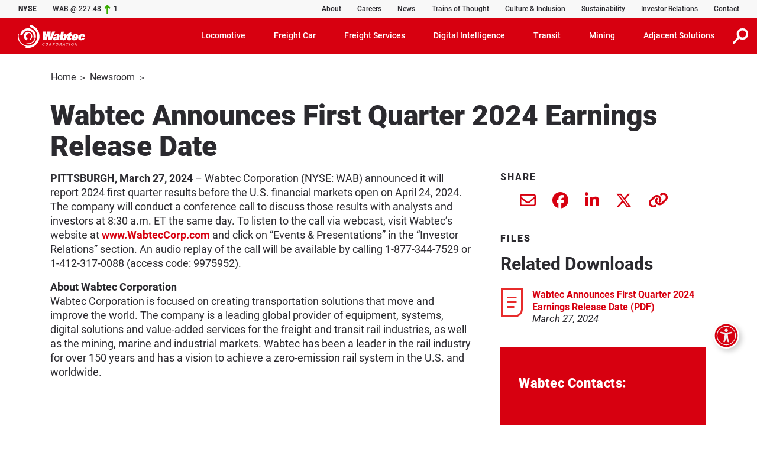

--- FILE ---
content_type: text/html; charset=UTF-8
request_url: https://www.wabteccorp.com/newsroom/press-releases/wabtec-announces-first-quarter-2024-earnings-release-date
body_size: 11461
content:
<!DOCTYPE html>
<html lang="en" dir="ltr" prefix="og: https://ogp.me/ns#">
  <head>
    <meta charset="utf-8" />
<meta name="description" content="PITTSBURGH, March 27, 2024 – Wabtec Corporation (NYSE: WAB) announced it will report 2024 first quarter results before the U.S. financial markets open on April 24, 2024. The company will conduct a conference call to discuss those results with analysts and investors at 8:30 a.m. ET the same day." />
<meta name="abstract" content="PITTSBURGH, March 27, 2024 – Wabtec Corporation (NYSE: WAB) announced it will report 2024 first quarter results before the U.S. financial markets open on April 24, 2024. The company will conduct a conference call to discuss those results with analysts and investors at 8:30 a.m. ET the same day." />
<link rel="shortlink" href="https://www.wabteccorp.com/newsroom/press-releases/wabtec-announces-first-quarter-2024-earnings-release-date" />
<link rel="canonical" href="https://www.wabteccorp.com/newsroom/press-releases/wabtec-announces-first-quarter-2024-earnings-release-date" />
<meta property="og:site_name" content="Wabtec Corporation" />
<meta property="og:url" content="https://www.wabteccorp.com/newsroom/press-releases/wabtec-announces-first-quarter-2024-earnings-release-date" />
<meta property="og:title" content="Wabtec Announces First Quarter 2024 Earnings Release Date" />
<meta property="og:description" content="PITTSBURGH, March 27, 2024 – Wabtec Corporation (NYSE: WAB) announced it will report 2024 first quarter results before the U.S. financial markets open on April 24, 2024. The company will conduct a conference call to discuss those results with analysts and investors at 8:30 a.m. ET the same day." />
<meta property="og:image" content="https://www.wabteccorp.com/WAB-OG-1" />
<meta property="og:image:url" content="https://www.wabteccorp.com/WAB-OG-1" />
<meta property="og:image:secure_url" content="https://www.wabteccorp.com/WAB-OG-1" />
<meta name="twitter:card" content="summary_large_image" />
<meta name="twitter:description" content="PITTSBURGH, March 27, 2024 – Wabtec Corporation (NYSE: WAB) announced it will report 2024 first quarter results before the U.S. financial markets open on April 24, 2024. The company will conduct a conference call to discuss those results with analysts and investors at 8:30 a.m. ET the same day." />
<meta name="twitter:site" content="@WabtecCorp" />
<meta name="twitter:title" content="Wabtec Announces First Quarter 2024 Earnings Release Date" />
<meta name="twitter:image" content="https://www.wabteccorp.com/WAB-OG-1" />
<meta name="MobileOptimized" content="width" />
<meta name="HandheldFriendly" content="true" />
<meta name="viewport" content="width=device-width, initial-scale=1.0" />
<script type="application/ld+json">{
    "@context": "https://schema.org",
    "@graph": [
        {
            "@type": "Corporation",
            "@id": "https://www.wabteccorp.com/",
            "description": "Wabtec Corporation",
            "url": "https://www.wabteccorp.com/",
            "name": "Wabtec Corporation",
            "logo": {
                "@type": "ImageObject",
                "representativeOfPage": "False",
                "url": "https://www.wabteccorp.com/themes/custom/wabtec/images/Wabtec-Corporation.svg"
            },
            "brand": {
                "@type": "Brand",
                "@id": "https://www.wabteccorp.com/",
                "name": "Wabtec Corporation",
                "description": "Wabtec Corporation",
                "url": "https://www.wabteccorp.com/",
                "sameAs": [
                    "https://www.linkedin.com/company/wabtec-corporation/",
                    "https://www.facebook.com/wabtec/",
                    "https://www.instagram.com/wabteccorporation/",
                    "https://www.twitter.com/WabtecCorp/",
                    "https://www.youtube.com/user/WabtecCorp/"
                ],
                "logo": {
                    "@type": "ImageObject",
                    "representativeOfPage": "False",
                    "url": "https://www.wabteccorp.com/themes/custom/wabtec/images/Wabtec-Corporation.svg"
                }
            },
            "address": {
                "@type": "PostalAddress",
                "streetAddress": "30 Isabella Street",
                "addressLocality": "Pittsburgh",
                "addressRegion": "PA",
                "postalCode": "15212",
                "addressCountry": "USA"
            }
        }
    ]
}</script>
<link rel="icon" href="/themes/custom/wabtec/favicon.ico" type="image/vnd.microsoft.icon" />
<link rel="alternate" hreflang="en" href="https://www.wabteccorp.com/newsroom/press-releases/wabtec-announces-first-quarter-2024-earnings-release-date" />

    <title>Wabtec Announces First Quarter 2024 Earnings Release Date | Wabtec Corporation</title>
    <link rel="stylesheet" media="all" href="/sites/default/files/css/css_z8kBXKVPMP2bEjJgbb5RrPrx1OQD9P_i_YH2zyIesNk.css?delta=0&amp;language=en&amp;theme=wabtec&amp;include=eJw9yEkOwCAIAMAPubwJlaoJIhGM8fc9tXMcgQV1gTSNZW0BCvJP2Cw7UdeGxelVwxETKLoDyTDHZ7J5OKhzoM-Fv680E5BXu9S5vm-pJiU" />
<link rel="stylesheet" media="all" href="/sites/default/files/css/css_h6UiKwUlJVF85yAwF6ZfWI4c5iIrudG6dzS61uJigc0.css?delta=1&amp;language=en&amp;theme=wabtec&amp;include=eJw9yEkOwCAIAMAPubwJlaoJIhGM8fc9tXMcgQV1gTSNZW0BCvJP2Cw7UdeGxelVwxETKLoDyTDHZ7J5OKhzoM-Fv680E5BXu9S5vm-pJiU" />

    <script src="/sites/default/files/js/js_BsXRhj6hEH56h5w6Zsct-HVryysSsV1t7_ue-FUsh8s.js?scope=header&amp;delta=0&amp;language=en&amp;theme=wabtec&amp;include=eJw1yEEOgDAIBMAP2fRNC0XTpAIpqN_3xBwnHHc4tBudTzBSjg-Uwp3MMnLDGw-tlHcO0xa8p2fUXssIq_YHU4YgYg"></script>

  </head>
  <body>
        <a href="#main-content" aria-label="skip to main content" class="visually-hidden focusable">
      Skip to main content
    </a>
    
      <div class="dialog-off-canvas-main-canvas" data-off-canvas-main-canvas>
    <div class="layout-container prss">
	  <div>
    <div id="alrtie_46" class="container-fluid alrtie alr d-none"  id="block-alertie">
    <div class="row pt-2">
        <div class="col-12 my-1 my-sm-2">
            <div class="row">
                <div class="txt-edtr offset-1 col-10 offset-sm-1 col-sm-10 offset-xl-1 col-xl-10 h-100">
                                        <p>This website no longer supports the Internet Explorer web browser.</p>

<p>Microsoft is retiring and will no longer support Internet Explorer.&nbsp; Please use another web browser to access this website.&nbsp;&nbsp;</p>

<p><a href="https://support.microsoft.com/en-us/office/this-website-doesn-t-work-in-internet-explorer-8f5fc675-cd47-414c-9535-12821ddfc554" target="_blank">Click here for more details.</a> </p>
                </div>
            </div>
        </div>
    </div>
</div>

  </div>

	<header role="banner">
		
		  <div>
    
<div id="header-top" class="umenu container-fluid"  id="block-utilitybar">
					<div class="row header-top bg-light-gray px-sm-3 px-md-2 px-lg-3 pe-xl-0 pe-xxl-3 ps-xxxl-4 pe-xxxl-0 pe-lg-0">
			<div class="col-8 col-lg-3 rates d-flex align-items-center">
				<p>
					<span class="black pe-4">NYSE</span>
					<span>WAB&nbsp;@&nbsp;227.48</span>
				</p>
				<img src="/themes/custom/wabtec/images/icons/ticker-arrow-up-green.svg" alt="green stock ticket up arrow" width="11" height="15">
				<span class="profit">1</span>
			</div>
			<div class="col-4 col-lg-9 ps-xl-0 pe-xl-0 utility-container">
				  <div>
    <nav role="navigation" aria-labelledby="block-utilitymenu-menu" id="block-utilitymenu">
            
  <h2 class="visually-hidden" id="block-utilitymenu-menu">Utility Menu</h2>
  

        <nav class="navbar navbar-expand-lg h-100 d-flex justify-content-end align-items-center">
	<div id="topnavbar">
												<ul class="navbar-nav me-auto">
																		<li class="nav-item d-none d-lg-block">
								<a href="/about-wabtec" class="nav-link" data-drupal-link-system-path="node/1886">About</a>
							</li>
																								<li class="nav-item d-none d-lg-block">
								<a href="https://careers.wabtec.com/" class="nav-link">Careers</a>
							</li>
																								<li class="nav-item d-none d-lg-block">
								<a href="/newsroom" class="nav-link" data-drupal-link-system-path="node/3701">News</a>
							</li>
																								<li class="nav-item d-none d-lg-block">
								<a href="/trains-of-thought" class="nav-link" data-drupal-link-system-path="node/8114">Trains of Thought</a>
							</li>
																								<li class="nav-item d-none d-lg-block">
								<a href="/global-culture-and-inclusion" class="nav-link" data-drupal-link-system-path="node/6451">Culture &amp; Inclusion</a>
							</li>
																								<li class="nav-item d-none d-lg-block">
								<a href="/Sustainability" class="nav-link" data-drupal-link-system-path="node/7845">Sustainability</a>
							</li>
																								<li class="nav-item d-none d-lg-block">
								<a href="https://ir.wabteccorp.com/" class="nav-link">Investor Relations</a>
							</li>
																								<li class="nav-item d-none d-lg-block">
								<a href="/contact-us" class="nav-link" data-drupal-link-system-path="node/1166">Contact</a>
							</li>
															</ul>
					
			</div>
</nav>


  </nav>

  </div>

			</div>
		</div>
	</div>

  </div>

		  <div>
    <nav role="navigation" aria-labelledby="block-mainmenu-menu" id="block-mainmenu">
            
  <h2 class="visually-hidden" id="block-mainmenu-menu">Main Menu</h2>
  

        <div id="main-navigation" class="mmenu w-100">
	<nav class="navbar w-100 navbar-expand-lg navbar-dark bg-red">
		<a class="navbar-brand" href="/">
			<img src="/themes/custom/wabtec/images/Wabtec-logo-White.svg" alt="Wabtec Corporation" width="114" height="39">
		</a>
		<button class="srch-icn border-0 bg-transparent d-lg-none">
			<img tabindex="0" src="/themes/custom/wabtec/images/icons/icon-search.svg" alt="Search" width="26" height="26">
		</button>
		<button class="navbar-toggler" type="button" data-bs-toggle="collapse" data-bs-target="#navigation" aria-controls="navigation" aria-expanded="false" aria-label="Toggle navigation">
			<span class="navbar-toggler-icon"></span>
		</button>
		<div class="collapse navbar-collapse pb-lg-0" id="navigation">
														<ul data-region="primary_menu" class="navbar-nav ms-auto">
																																		<li class="nav-item dropdown megamenu">
														<a class="nav-link dropdown-toggle" id="menu-item-31" role="button" data-bs-toggle="dropdown" aria-haspopup="true" aria-expanded="false" tabindex="0">Locomotive</a>
							<div class="dropdown-menu" data-target="#menu-item-31" aria-labelledby="menu-item-31">
								<div class="container">
									<div class="row mega-dropdown-header">
										<div class="col-12">
																						<h2 class="title">Locomotive</h2>
																																																													<a href="/locomotive" class="description d-lg-none" aria-label="Locomotive">Locomotive&nbsp;Overview</a>
													<div class="btn bg-red-font-white d-none d-lg-inline-block">
														<a href="/locomotive">
															Locomotive&nbsp;Overview
																													</a>
													</div>
																																	</div>
									</div>
								</div>
																																	<div id="menu-item-31-menu-body" class="pt-3 pb-lg-3 pb-0">
										<div class="container">
											<div class="row collapse multi-collapse quarters show">
																									<div class="col-12 col-lg-6 col-xl-3 quarter">
														<h6 class="heading">EQUIPMENT</h6>
																													<a href="/locomotive/alternative-fuel-locomotives" data-drupal-link-system-path="node/481">Alternative fuel</a>
																													<a href="/locomotive/heavy-haul-locomotives" data-drupal-link-system-path="node/466">Heavy haul</a>
																													<a href="/locomotive/medium-weight-locomotives" data-drupal-link-system-path="node/471">Medium weight</a>
																													<a href="/locomotive/light-weight-locomotives" data-drupal-link-system-path="node/476">Light weight</a>
																											</div>
																									<div class="col-12 col-lg-6 col-xl-3 quarter">
														<h6 class="heading">COMPONENTS</h6>
																													<a href="/locomotive/braking-systems" data-drupal-link-system-path="node/3236">Braking Systems</a>
																													<a href="/locomotive/air-generation-and-treatment" data-drupal-link-system-path="node/3196">Air Generation &amp; Treatment</a>
																													<a href="/locomotive/electric-motors" data-drupal-link-system-path="node/5446">Electric Motors</a>
																													<a href="/locomotive/engine-cooling" data-drupal-link-system-path="node/701">Engine Cooling</a>
																													<a href="/locomotive/cab-components" data-drupal-link-system-path="node/4786">Cab Components</a>
																													<a href="/locomotive/seals-gaskets-accessories" data-drupal-link-system-path="node/1331">Seals, Gaskets &amp; Accessories</a>
																											</div>
																									<div class="col-12 col-lg-6 col-xl-3 quarter">
														<h6 class="heading">SERVICES</h6>
																													<a href="/freight-services/asset-performance-management" data-drupal-link-system-path="node/3571">Asset Performance Management</a>
																													<a href="/freight-services/certified-pre-owned" data-drupal-link-system-path="node/3606">Certified Pre-Owned</a>
																													<a href="/freight-services/maintenance" data-drupal-link-system-path="node/491">Maintenance</a>
																													<a href="/freight-services/maintenance-of-way" data-drupal-link-system-path="node/831">Maintenance of Way</a>
																													<a href="/freight-services/modernization-solutions" data-drupal-link-system-path="node/4701">Modernization Solutions</a>
																													<a href="/freight-services/performance-upgrades" data-drupal-link-system-path="node/816">Performance Upgrades</a>
																													<a href="/freight-services/remanufacturing" data-drupal-link-system-path="node/811">Remanufacturing</a>
																											</div>
																									<div class="col-12 col-lg-6 col-xl-3 quarter">
														<h6 class="heading">DIGITAL INTELLIGENCE</h6>
																													<a href="/digital-intelligence/electronics-and-components/ecp-4200" data-drupal-link-system-path="node/1711">ECP-4200 Brake System</a>
																													<a href="/digital-intelligence/signaling-and-train-control/train-control/interoperable-electronic-train-management-system-i-etms" data-drupal-link-system-path="node/286">I-ETMS®</a>
																													<a href="/digital-intelligence/electronics-and-components/event-recorders" data-drupal-link-system-path="node/2021">Event Recorders</a>
																											</div>
																							</div>
										</div>
									</div>
															</div>
						</li>
																													<li class="nav-item dropdown megamenu">
														<a class="nav-link dropdown-toggle" id="menu-item-36" role="button" data-bs-toggle="dropdown" aria-haspopup="true" aria-expanded="false" tabindex="0">Freight Car</a>
							<div class="dropdown-menu" data-target="#menu-item-36" aria-labelledby="menu-item-36">
								<div class="container">
									<div class="row mega-dropdown-header">
										<div class="col-12">
																						<h2 class="title">Freight Car</h2>
																																																													<a href="/freight-car" class="description d-lg-none" aria-label="Freight Car">Freight Car&nbsp;Overview</a>
													<div class="btn bg-red-font-white d-none d-lg-inline-block">
														<a href="/freight-car">
															Freight Car&nbsp;Overview
																													</a>
													</div>
																																	</div>
									</div>
								</div>
																																	<div id="menu-item-36-menu-body" class="pt-3 pb-lg-3 pb-0">
										<div class="container">
											<div class="row collapse multi-collapse quarters show">
																									<div class="col-12 col-lg-6 col-xl-3 quarter">
														<h6 class="heading">COMPONENTS</h6>
																													<a href="/freight-car/braking-systems" data-drupal-link-system-path="node/906">Braking Systems</a>
																													<a href="/freight-car/truck-systems" data-drupal-link-system-path="node/926">Truck Systems</a>
																													<a href="/freight-car/end-of-car-systems" data-drupal-link-system-path="node/1456">End of Car Systems</a>
																													<a href="/freight-car/specialty-components" data-drupal-link-system-path="node/711">Specialty Components</a>
																											</div>
																									<div class="col-12 col-lg-6 col-xl-3 quarter">
														<h6 class="heading">SERVICES</h6>
																													<a href="/freight-services/freight-car-maintenance/component-reconditioning" data-drupal-link-system-path="node/3516">Component Reconditioning</a>
																													<a href="/freight-services/freight-car-maintenance/education-technical-support" data-drupal-link-system-path="node/3521">Education &amp; Technical Support</a>
																											</div>
																									<div class="col-12 col-lg-6 col-xl-3 quarter">
														<h6 class="heading">DIGITAL INTELLIGENCE</h6>
																													<a href="/freight-car/braking-systems/ecp-4200">ECP-4200</a>
																													<a href="/digital-intelligence/electronics-and-components/trainlink-ng5-atx-end-of-train-device" data-drupal-link-system-path="node/1796">TrainLink™ NG5 ATX End of Train Device</a>
																													<a href="/digital-intelligence/electronics-and-components/axlemax-alternator" data-drupal-link-system-path="node/5536">AxleMax Alternator</a>
																											</div>
																							</div>
										</div>
									</div>
															</div>
						</li>
																													<li class="nav-item dropdown megamenu">
														<a class="nav-link dropdown-toggle" id="menu-item-1071" role="button" data-bs-toggle="dropdown" aria-haspopup="true" aria-expanded="false" tabindex="0">Freight Services</a>
							<div class="dropdown-menu" data-target="#menu-item-1071" aria-labelledby="menu-item-1071">
								<div class="container">
									<div class="row mega-dropdown-header">
										<div class="col-12">
																						<h2 class="title">Freight Services</h2>
																																																													<a href="/freight-services" class="description d-lg-none" aria-label="Freight Services">Freight Services&nbsp;Overview</a>
													<div class="btn bg-red-font-white d-none d-lg-inline-block">
														<a href="/freight-services">
															Freight Services&nbsp;Overview
																													</a>
													</div>
																																	</div>
									</div>
								</div>
																																	<div id="menu-item-1071-menu-body" class="pt-3 pb-lg-3 pb-0">
										<div class="container">
											<div class="row collapse multi-collapse quarters show">
																									<div class="col-12 col-lg-6 col-xl-3 quarter">
														<h6 class="heading">LOCOMOTIVE SERVICES</h6>
																													<a href="/freight-services/asset-performance-management" data-drupal-link-system-path="node/3571">Asset Performance Management</a>
																													<a href="/freight-services/certified-pre-owned" data-drupal-link-system-path="node/3606">Certified Pre-Owned</a>
																													<a href="/freight-services/maintenance" data-drupal-link-system-path="node/491">Maintenance</a>
																													<a href="/freight-services/maintenance-of-way" data-drupal-link-system-path="node/831">Maintenance of Way</a>
																													<a href="/freight-services/modernization-solutions" data-drupal-link-system-path="node/4701">Modernization Solutions</a>
																													<a href="/freight-services/performance-upgrades" data-drupal-link-system-path="node/816">Performance Upgrades</a>
																													<a href="/freight-services/remanufacturing" data-drupal-link-system-path="node/811">Remanufacturing</a>
																											</div>
																									<div class="col-12 col-lg-6 col-xl-3 quarter">
														<h6 class="heading">FREIGHT CAR SERVICES</h6>
																													<a href="/freight-services/freight-car-maintenance/component-reconditioning" data-drupal-link-system-path="node/3516">Component Reconditioning</a>
																													<a href="/freight-services/freight-car-maintenance/education-technical-support" data-drupal-link-system-path="node/3521">Education &amp; Technical Support</a>
																											</div>
																							</div>
										</div>
									</div>
															</div>
						</li>
																													<li class="nav-item dropdown megamenu">
														<a class="nav-link dropdown-toggle" id="menu-item-26" role="button" data-bs-toggle="dropdown" aria-haspopup="true" aria-expanded="false" tabindex="0">Digital Intelligence</a>
							<div class="dropdown-menu" data-target="#menu-item-26" aria-labelledby="menu-item-26">
								<div class="container">
									<div class="row mega-dropdown-header">
										<div class="col-12">
																						<h2 class="title">Digital Intelligence</h2>
																																																													<a href="/digital-intelligence" class="description d-lg-none" aria-label="Digital Intelligence">Digital Intelligence&nbsp;Overview</a>
													<div class="btn bg-red-font-white d-none d-lg-inline-block">
														<a href="/digital-intelligence">
															Digital Intelligence&nbsp;Overview
																													</a>
													</div>
																																	</div>
									</div>
								</div>
																																	<div id="menu-item-26-menu-body" class="pt-3 pb-lg-3 pb-0">
										<div class="container">
											<div class="row collapse multi-collapse quarters show">
																									<div class="col-12 col-lg-6 col-xl-3 quarter">
														<h6 class="heading">SOLUTIONS</h6>
																													<a href="/digital-intelligence/energy-management" data-drupal-link-system-path="node/7882">Energy Management</a>
																													<a href="/digital-intelligence/condition-monitoring" data-drupal-link-system-path="node/7883">Condition Monitoring</a>
																													<a href="/digital-intelligence/signaling-and-train-control" data-drupal-link-system-path="node/7884">Signaling &amp; Train Control</a>
																													<a href="/digital-intelligence/remote-train-operation" data-drupal-link-system-path="node/7897">Remote Train Operation</a>
																													<a href="/digital-intelligence/scheduling-planning-and-optimization" data-drupal-link-system-path="node/7899">Scheduling, Planning &amp; Optimization</a>
																													<a href="/digital-intelligence/transportation-management" data-drupal-link-system-path="node/7900">Transportation Management</a>
																													<a href="/digital-intelligence/inspection-technologies" data-drupal-link-system-path="node/8358">Inspection Technologies</a>
																													<a href="/digital-intelligence/digital-mine" data-drupal-link-system-path="node/1401">Digital Mine</a>
																													<a href="/digital-intelligence/electronics-and-components" data-drupal-link-system-path="node/231">Electronics and Components</a>
																											</div>
																							</div>
										</div>
									</div>
															</div>
						</li>
																													<li class="nav-item dropdown megamenu">
														<a class="nav-link dropdown-toggle" id="menu-item-41" role="button" data-bs-toggle="dropdown" aria-haspopup="true" aria-expanded="false" tabindex="0">Transit</a>
							<div class="dropdown-menu" data-target="#menu-item-41" aria-labelledby="menu-item-41">
								<div class="container">
									<div class="row mega-dropdown-header">
										<div class="col-12">
																						<h2 class="title">Transit</h2>
																																																													<a href="/transit" class="description d-lg-none" aria-label="Transit">Transit&nbsp;Overview</a>
													<div class="btn bg-red-font-white d-none d-lg-inline-block">
														<a href="/transit">
															Transit&nbsp;Overview
																													</a>
													</div>
																																	</div>
									</div>
								</div>
																																	<div id="menu-item-41-menu-body" class="pt-3 pb-lg-3 pb-0">
										<div class="container">
											<div class="row collapse multi-collapse quarters show">
																									<div class="col-12 col-lg-6 col-xl-3 quarter">
														<h6 class="heading">RAIL COMPONENTS</h6>
																													<a href="/transit-rail" data-drupal-link-system-path="node/686">Overview</a>
																													<a href="/transit-rail/braking-systems" data-drupal-link-system-path="node/751">Braking Systems</a>
																													<a href="/transit-rail/couplers-and-draft-gears" data-drupal-link-system-path="node/761">Couplers &amp; Draft Gears</a>
																													<a href="/transit-rail/door-and-access-solutions" data-drupal-link-system-path="node/766">Door &amp; Access Solutions</a>
																													<a href="/transit-rail/electrical-solutions" data-drupal-link-system-path="node/771">Electrical Solutions</a>
																													<a href="/transit-rail/hvac-comfort-systems" data-drupal-link-system-path="node/756">HVAC &amp; Comfort Systems</a>
																													<a href="/transit-rail/power-collection" data-drupal-link-system-path="node/781">Power Collection</a>
																													<a href="/transit-rail/power-and-auxiliary-energy-solutions" data-drupal-link-system-path="node/776">Power &amp; Auxiliary Energy Solutions</a>
																													<a href="/transit-rail/sanitation-systems" data-drupal-link-system-path="node/786">Sanitation Systems</a>
																													<a href="/transit-rail/suspension-vibration-control" data-drupal-link-system-path="node/3911">Suspension &amp; Vibration Control</a>
																											</div>
																									<div class="col-12 col-lg-6 col-xl-3 quarter">
														<h6 class="heading">BUS COMPONENTS</h6>
																													<a href="/transit-bus" data-drupal-link-system-path="node/691">Overview</a>
																													<a href="/transit-bus/bus-components" data-drupal-link-system-path="node/731">Bus Components</a>
																													<a href="/transit-bus/doors-access" data-drupal-link-system-path="node/736">Doors &amp; Accessibility</a>
																													<a href="/transit-bus/e-bus-charging" data-drupal-link-system-path="node/741">E-Bus Charging</a>
																													<a href="/transit-bus/electric-power-collection" data-drupal-link-system-path="node/5301">Electric Power Collection</a>
																													<a href="/transit-bus/passenger-information-vehicle-security" data-drupal-link-system-path="node/746">Passenger Information &amp; Vehicle Security</a>
																											</div>
																									<div class="col-12 col-lg-6 col-xl-3 quarter">
														<h6 class="heading">DIGITAL INTELLIGENCE</h6>
																													<a href="/transit-rail/driving-monitoring-recording/radar-aic" data-drupal-link-system-path="node/961">Radar AIC</a>
																													<a href="/digital-intelligence/electronics-and-components/event-recorders" data-drupal-link-system-path="node/2021">Event Recorders</a>
																													<a href="/transit-rail/passenger-information-video-security/ismart-display" data-drupal-link-system-path="node/941">iSmart Display</a>
																													<a href="/transit-rail/passenger-information-systems/passenger-information-video-security" data-drupal-link-system-path="node/956">Passenger Information &amp; Video Security</a>
																											</div>
																									<div class="col-12 col-lg-6 col-xl-3 quarter">
														<h6 class="heading">SERVICES</h6>
																													<a href="/transit-rail/services/transit-services" data-drupal-link-system-path="node/4246">Transit Services</a>
																											</div>
																							</div>
										</div>
									</div>
															</div>
						</li>
																													<li class="nav-item dropdown megamenu">
														<a class="nav-link dropdown-toggle" id="menu-item-246" role="button" data-bs-toggle="dropdown" aria-haspopup="true" aria-expanded="false" tabindex="0">Mining</a>
							<div class="dropdown-menu" data-target="#menu-item-246" aria-labelledby="menu-item-246">
								<div class="container">
									<div class="row mega-dropdown-header">
										<div class="col-12">
																						<h2 class="title">Mining</h2>
																																																													<a href="/mining" class="description d-lg-none" aria-label="Mining">Mining&nbsp;Overview</a>
													<div class="btn bg-red-font-white d-none d-lg-inline-block">
														<a href="/mining">
															Mining&nbsp;Overview
																													</a>
													</div>
																																	</div>
									</div>
								</div>
																																	<div id="menu-item-246-menu-body" class="pt-3 pb-lg-3 pb-0">
										<div class="container">
											<div class="row collapse multi-collapse quarters show">
																									<div class="col-12 col-lg-6 col-xl-3 quarter">
														<h6 class="heading">DIGITAL MINE</h6>
																													<a href="/digital-intelligence/digital-mine" data-drupal-link-system-path="node/1401">Overview</a>
																													<a href="/digital-intelligence/digital-mine/collision-avoidance-system-cas" data-drupal-link-system-path="node/2766">Collision Avoidance System (CAS) </a>
																													<a href="/digital-intelligence/digital-mine/advanced-monitoring-sensing-solutions" data-drupal-link-system-path="node/1411">Advanced Monitoring &amp; Sensing</a>
																													<a href="/digital-intelligence/digital-mine/operations-performance-management" data-drupal-link-system-path="node/2081">Operations Performance Management</a>
																													<a href="/digital-intelligence/digital-mine/underground-drill-guidance-solution" data-drupal-link-system-path="node/7874">Underground Drill Guidance</a>
																													<a href="/digital-intelligence/digital-mine/services-management" data-drupal-link-system-path="node/1661">Services Management</a>
																											</div>
																									<div class="col-12 col-lg-6 col-xl-3 quarter">
														<h6 class="heading">SURFACE EQUIPMENT</h6>
																													<a href="/mining/cooling-solutions" data-drupal-link-system-path="node/8001">Cooling Solutions</a>
																													<a href="/mining/electric-drive-systems" data-drupal-link-system-path="node/6771">Electric Drive Systems</a>
																													<a href="/mining/power-and-data-transfer" data-drupal-link-system-path="node/1696">Power &amp; Data Transfer</a>
																											</div>
																							</div>
										</div>
									</div>
															</div>
						</li>
																													<li class="nav-item dropdown megamenu">
														<a class="nav-link dropdown-toggle" id="menu-item-51" role="button" data-bs-toggle="dropdown" aria-haspopup="true" aria-expanded="false" tabindex="0">Adjacent Solutions</a>
							<div class="dropdown-menu" data-target="#menu-item-51" aria-labelledby="menu-item-51">
								<div class="container">
									<div class="row mega-dropdown-header">
										<div class="col-12">
																						<h2 class="title">Adjacent Solutions</h2>
																					</div>
									</div>
								</div>
																																	<div id="menu-item-51-menu-body" class="pt-3 pb-lg-3 pb-0">
										<div class="container">
											<div class="row collapse multi-collapse quarters show">
																									<div class="col-12 col-lg-6 col-xl-3 quarter">
														<h6 class="heading">RAIL INFRASTRUCTURE</h6>
																													<a href="/rail-infrastructure" data-drupal-link-system-path="node/191">Overview</a>
																													<a href="/rail-infrastructure/special-trackwork-track-products" data-drupal-link-system-path="node/3806">Track Products &amp; Materials</a>
																													<a href="/rail-infrastructure/signal-wayside-components" data-drupal-link-system-path="node/3796">Signal Wayside Components</a>
																													<a href="/rail-infrastructure/vehicle-equipment" data-drupal-link-system-path="node/3811">Vehicle Equipment</a>
																													<a href="/rail-infrastructure/electric-power-supply" data-drupal-link-system-path="node/4226">Electric Power Supply</a>
																											</div>
																									<div class="col-12 col-lg-6 col-xl-3 quarter">
														<h6 class="heading">DRILLING</h6>
																													<a href="/drilling" data-drupal-link-system-path="node/211">Overview</a>
																													<a href="/drilling/drill-motors/ac-air-cooled-motors" data-drupal-link-system-path="node/3081">AC Air Cooled Motors</a>
																													<a href="/drilling/drill-motors/packaging-options" data-drupal-link-system-path="node/3096">Packaging Options</a>
																											</div>
																									<div class="col-12 col-lg-6 col-xl-3 quarter">
														<h6 class="heading">MARINE SOLUTIONS</h6>
																													<a href="/marine-solutions" data-drupal-link-system-path="node/206">Overview</a>
																													<a href="/marine-solutions/marine-diesel-engines" data-drupal-link-system-path="node/4846">Marine Diesel Engines</a>
																													<a href="/marine-solutions/onshore-power-supply" data-drupal-link-system-path="node/2926">Onshore Power Supply</a>
																											</div>
																									<div class="col-12 col-lg-6 col-xl-3 quarter">
														<h6 class="heading">HEAT TRANSFER &amp; ENERGY SOLUTIONS</h6>
																													<a href="/heat-transfer-and-energy-solutions" data-drupal-link-system-path="node/216">Overview</a>
																													<a href="/heat-transfer-and-energy-solutions/engine-cooling" data-drupal-link-system-path="node/3451">Diesel &amp; Gas Engine Cooling</a>
																													<a href="/heat-transfer-and-energy-solutions/generator-motor-transformer-coolers" data-drupal-link-system-path="node/3456">Generator, Motor &amp; Transformer Coolers</a>
																													<a href="/heat-transfer-and-energy-solutions/high-temperature-applications" data-drupal-link-system-path="node/4991">High Temperature Applications</a>
																											</div>
																									<div class="col-12 col-lg-6 col-xl-3 quarter">
														<h6 class="heading">ELASTOMERS</h6>
																													<a href="/elastomers" data-drupal-link-system-path="node/226">Overview</a>
																													<a href="/elastomers/custom-rubber-molding/railway-applications" data-drupal-link-system-path="node/3886">Railway Applications</a>
																													<a href="/elastomers/industrial-applications" title="Standard Solutions by Application" data-drupal-link-system-path="node/3476">Industrial Applications</a>
																													<a href="/elastomers/custom-rubber-molding" data-drupal-link-system-path="node/3746">Custom Rubber Molding</a>
																													<a href="/elastomers/processes-capabilities" data-drupal-link-system-path="node/3896">Processes &amp; Capabilities</a>
																											</div>
																									<div class="col-12 col-lg-6 col-xl-3 quarter">
														<h6 class="heading">POWER GENERATION</h6>
																													<a href="/stationary-power-diesel-engines" data-drupal-link-system-path="node/8090">Stationary Power Diesel Engines</a>
																													<a href="/stationary-power-diesel-engines/250SDC-series-Tier-4" data-drupal-link-system-path="node/8156">250SDC Series (Tier 4)</a>
																													<a href="/stationary-power-diesel-engines/parts-and-service" data-drupal-link-system-path="node/8161">Parts &amp; Service</a>
																											</div>
																							</div>
										</div>
									</div>
															</div>
						</li>
										<li class="nav-item dropdown megamenu d-none d-lg-block">
						<button class="srch-icn border-0 bg-transparent">
							<img tabindex="0" class="img-fluid" src="/themes/custom/wabtec/images/icons/icon-search.svg" alt="Search" width="26" height="26">
						</button>
					</li>
																<li class="nav-item dropdown megamenu d-block d-lg-none">
							<div class="dropdown-menu show" data-target="#company-menu" aria-labelledby="company-menu">
								<div class="container">
									<div class="row mega-dropdown-header">
										<div class="col-12">
											<h2 class="title">Company</h2>
										</div>
									</div>
								</div>
								<div id="company-menu" class="company-menu row py-sm-2">
									<div class="container">
										<div class="row collapse multi-collapse quarters show">
											<div class="col-12 col-lg-6 col-xl-3 quarter">
																									<a href="/about-wabtec" data-drupal-link-system-path="node/1886">About Wabtec</a>
																									<a href="https://careers.wabtec.com">Careers</a>
																									<a href="/newsroom" data-drupal-link-system-path="node/3701">Newsroom</a>
																									<a href="/trains-of-thought" data-drupal-link-system-path="node/8114">Trains of Thought</a>
																									<a href="/global-culture-and-inclusion" data-drupal-link-system-path="node/6451">Culture &amp; Inclusion</a>
																									<a href="/Sustainability" data-drupal-link-system-path="node/7845">Sustainability</a>
																									<a href="https://ir.wabteccorp.com/">Investor Relations</a>
																									<a href="/contact-us" data-drupal-link-system-path="node/1166">Contact</a>
																							</div>
										</div>
									</div>
								</div>
							</div>
						</li>
									</ul>
			</div>
		
				</nav>
</div>
<div class="po-content d-none">
	<form action="/search" method="get">
		<div class="row">
			<div class="col-12 d-flex align-items-center justify-content-center h-100 w-100">
				<div class="form-group w-100">
					<label for="search" class="d-none">Search</label>
					<input type="search" name="text" id="search" class="form-control sbd" aria-label="search" placeholder="Search...">
				</div>
			</div>
		</div>
	</form>
</div>

  </nav>

  </div>

	</header>
	
	<main role="main">
		<a id="main-content" tabindex="-1"></a>
		<div class="layout-content">
			<div class="herob container" >
            <div class="row py-3">
            <div class="col-12 px-0">
                <nav aria-label="breadcrumb">
                    <ol class="breadcrumb">
                                                    <li class="breadcrumb-item"><a class="font-gray" href="/">Home</a></li>
                                                    <li class="breadcrumb-item"><a class="font-gray" href="/newsroom">Newsroom</a></li>
                                            </ol>
                </nav> 
            </div>
        </div>
        <div class="row pb-2">
        <div class="col-12 col-xxxl-8">
            <h1>Wabtec Announces First Quarter 2024 Earnings Release Date</h1>
        </div>
    </div>
</div>
			
			<div class="container-lg">
				<div class="row">
					<div class="releases col-12 col-lg-7 col-xl-8 col-xxxl-7 pb-3 pb-lg-5">
						<div class="container px-0 px-sm-3 px-lg-0">
																						<div class="release row">
									<div class="txt-edtr col-12"><p><strong>PITTSBURGH, March 27, 2024</strong> – Wabtec Corporation (NYSE: WAB) announced it will report 2024 first quarter results before the U.S. financial markets open on April 24, 2024. The company will conduct a conference call to discuss those results with analysts and investors at 8:30 a.m. ET the same day. To listen to the call via webcast, visit Wabtec’s website at <a href="https://www.wabteccorp.com/" title="WabtecCorp.com">www.WabtecCorp.com</a> and click on “Events &amp; Presentations” in the “Investor Relations” section. An audio replay of the call will be available by calling 1-877-344-7529 or 1-412-317-0088 (access code: 9975952).</p><p><strong>About Wabtec Corporation&nbsp;</strong><br>Wabtec Corporation is focused on creating transportation solutions that move and improve the world. The company is a leading global provider of equipment, systems, digital solutions and value-added services for the freight and transit rail industries, as well as the mining, marine and industrial markets. Wabtec has been a leader in the rail industry for over 150 years and has a vision to achieve a zero-emission rail system in the U.S. and worldwide.&nbsp;<br>&nbsp;</p></div>
								</div>
													</div>
					</div>
					<div class="resources col-12 offset-lg-1 col-lg-4 offset-xl-0 col-xl-4">
						<div class="container-fluid px-0 px-lg-3">
							<div class="share row px-sm-3 px-md-4 px-lg-0 pb-4">
								<div class="col-12 px-lg-0">
									<div class="row pb-2">
										<div class="col-12">
											<h6>SHARE</h6>
										</div>
									</div>
									<div class="row social-media-links">
										<ul class="list-unstyled list-inline col-12 px-lg-4 px-xl-5">
											<li class="list-inline-item">
												<a href="mailto:?subject=Wabtec%20Announces%20First%20Quarter%202024%20Earnings%20Release%20Date&body=https%3A%2F%2Fwww.wabteccorp.com%2Fnewsroom%2Fpress-releases%2Fwabtec-announces-first-quarter-2024-earnings-release-date" title="Email">
													<i class="fa-regular fa-envelope"></i>
												</a>
											</li>
											<li class="list-inline-item">
												<a class="btn-floating" href="https://www.facebook.com/sharer/sharer.php?u=https%3A%2F%2Fwww.wabteccorp.com%2Fnewsroom%2Fpress-releases%2Fwabtec-announces-first-quarter-2024-earnings-release-date&quote=Wabtec%20Announces%20First%20Quarter%202024%20Earnings%20Release%20Date" target="_blank" rel="noopener" title="Facebook">
													<i class="fab fa-facebook"></i>
													<span class="visually-hidden">(opens in a new tab)</span>
												</a>
											</li>
											<li class="list-inline-item">
												<a href="https://www.linkedin.com/sharing/share-offsite/?url=https%3A%2F%2Fwww.wabteccorp.com%2Fnewsroom%2Fpress-releases%2Fwabtec-announces-first-quarter-2024-earnings-release-date&title=Wabtec%20Announces%20First%20Quarter%202024%20Earnings%20Release%20Date" target="_blank" rel="noopener" title="LinkedIn">
													<i class="fab fa-linkedin-in"></i>
													<span class="visually-hidden">(opens in a new tab)</span>
												</a>
											</li>
											<li class="list-inline-item">
												<a href="https://www.x.com/intent/tweet?text=Wabtec%20Announces%20First%20Quarter%202024%20Earnings%20Release%20Date%0Ahttps%3A%2F%2Fwww.wabteccorp.com%2Fnewsroom%2Fpress-releases%2Fwabtec-announces-first-quarter-2024-earnings-release-date" target="_blank" rel="noopener" title="Twitter">
													<i class="fa-brands fa-x-twitter"></i>
													<span class="visually-hidden">(opens in a new tab)</span>
												</a>
											</li>
											<li class="list-inline-item">
												<button class="btn-floating btn-li tooltipLinkCopy" data-bs-toggle="tooltip" data-bs-title="Page URL is Copied" data-default-title="Copy Page URL" tabindex="1">
													<i class="fa-solid fa-link"></i>
												</button>
											</li>
										</ul>
									</div>
								</div>
							</div>
																																<div class="files row px-sm-3 px-md-4 px-lg-0 pb-3">
										<div class="col-12 px-lg-0">
											<div class="row">
												<div class="col-12">
													<h6>FILES</h6>
												</div>
											</div>
											<div class="row py-2">
												<div class="col-12 pr-xl-0">
													<h3>Related Downloads</h3>
												</div>
											</div>
																																																																																																																																																																																																																																																																																																																																																																								<div class="row px-0 px-lg-3 py-2">
																<div class="col-2 col-sm-1 px-lg-0 h-100">
																																																																																																						<img src="/themes/custom/wabtec/images/icons/icon-file-document.svg" alt="Document">
																</div>
																<div class="col-10 col-sm-11 ps-sm-4 ps-lg-5 ps-xl-4 ps-xxl-4 ps-xxxl-3 px-lg-0">
																	<div class="row">
																		<div class="col-12">
																			<a href="/media/15820/download?inline"  target=_blank type=application/pdf; length=127923>Wabtec Announces First Quarter 2024 Earnings Release Date (PDF)</a>
																		</div>
																	</div>
																																			<div class="row">
																			<div class="col-12">
																				<p class="updated-date">March 27, 2024</p>
																			</div>
																		</div>
																																	</div>
															</div>
																																																												</div>
									</div>
																														<div class="cont row px-sm-3 px-md-4 px-lg-0 px-xl-3 px-xxxl-4 py-5 mb-lg-5">
									<div class="txt-edtr col-12"><h5>Wabtec Contacts:</h5><p> </p><p><strong>Media Inquiries</strong><br>Tim Bader<br><span class="spamspan"><span class="u">Tim<span class="o"> [dot] </span>Bader</span> [at] <span class="d">wabtec<span class="o"> [dot] </span>com</span><span class="t"> (Tim[dot]Bader[at]wabtec[dot]com)</span></span><br><a href="tel:682.319.7925">682.319.7925</a></p><p> </p><p><strong>Investor Inquiries</strong><br>Kyra Yates<br><span class="spamspan"><span class="u">Kyra<span class="o"> [dot] </span>Yates</span> [at] <span class="d">wabtec<span class="o"> [dot] </span>com</span><span class="t"> (Kyra[dot]Yates[at]wabtec[dot]com)</span></span><br><a href="tel:817.349.2735">817.349.2735</a></p></div>
								</div>
													</div>
					</div>
				</div>
			</div>
					</div>
		<a class="scroll-top-btn" href="#top" aria-label="click to go back to the top of the page"></a>
	</main>
	<footer class="page-footer font-small blue pt-4">
		  <div>
    <div class="container text-center text-md-start py-xl-4"  id="block-footer">
	<div class="row">
		<div class="col-12 mb-3 text-start">
			<img class="img-fluid" src="/themes/custom/wabtec/images/Wabtec-logo-White.svg" alt="Wabtec Corporation" width="177" height="60">
		</div>
	</div>
	<div class="row">
		<div class="text-start col-sm-12 col-md-12 col-lg-6 col-xl-5 mt-md-0" role="region" aria-label="Company information">
						<div class="txt-edtr f-18"><p><strong>Transportation solutions that revolutionize the way the world moves </strong></p>

<p>At Wabtec, we help our customers overcome their toughest challenges by delivering rail and industrial solutions that improve safety, efficiency and productivity.</p></div>
			<div class="row">
				<div class="corporation col-sm-6 col-lg-12">
					<h3 class="subheading">Wabtec Corporation</h3>
										<span class="txt-edtr"><p>30 Isabella Street<br>Pittsburgh, PA 15212 - USA<br>Phone: <a href="tel:+14128251000"><strong>412-825-1000</strong></a><br>Fax: <strong>412-825-1019</strong></p></span>
				</div>
				 <nav class="social-media-links" aria-label="Social media links">
					<ul class="list-unstyled list-inline col-12">
						<li class="list-inline-item">
							<a class="btn-floating btn-fb" href="https://www.linkedin.com/company/wabtec-corporation/" target="_blank" rel="noopener" title="LinkedIn" aria-label="Wabtec on Linkedin">
								<i class="fab fa-linkedin-in" aria-hidden="true"></i>
								<span class="visually-hidden">(opens in a new tab)</span>
							</a>
						</li>
						<li class="list-inline-item">
							<a class="btn-floating btn-tw" href="https://www.facebook.com/wabtec/" target="_blank" rel="noopener" title="Facebook" aria-label="Wabtec on Facebook">
								<i class="fab fa-facebook" aria-hidden="true"></i>
								<span class="visually-hidden">(opens in a new tab)</span>
							</a>
						</li>
						<li class="list-inline-item">
							<a class="btn-floating btn-gplus" href="https://www.instagram.com/wabteccorporation/" target="_blank" rel="noopener" title="Instagram" aria-label="Wabtec on Instagram">
								<i class="fab fa-instagram" aria-hidden="true"></i>
								<span class="visually-hidden">(opens in a new tab)</span>
							</a>
						</li>
						<li class="list-inline-item">
							<a class="btn-floating btn-li" href="https://www.twitter.com/WabtecCorp/" target="_blank" rel="noopener" title="Twitter" aria-label="Wabtec on X (formerly Twitter)">
								<i class="fa-brands fa-x-twitter" aria-hidden="true"></i>
								<span class="visually-hidden">(opens in a new tab)</span>
							</a>
						</li>
						<li class="list-inline-item">
							<a class="btn-floating btn-li" href="https://www.youtube.com/user/WabtecCorp/" target="_blank" rel="noopener" title="Youtube" aria-label="Wabtec on YouTube">
								<i class="fab fa-youtube" aria-hidden="true"></i>
								<span class="visually-hidden">(opens in a new tab)</span>
							</a>
						</li>
					</ul>
				</nav>
			</div>
		</div>
												<nav class="col-sm-12 col-md-12 col-lg-6 col-xl-7 d-none d-md-block" role="navigation" aria-label="Footer links">
					<div class="row corporation-links">
																																																																	<div class="col-xl-6 col-xxxl-3 col-md-3 col-lg-6 mb-md-0 mb-3">
											<h3 class="subheading text-uppercase" id="footer-nav-1">SOLUTIONS</h3>
											<ul class="list-unstyled" aria-labelledby="footer-nav-1">
																																																																																																								<li>
															<a href="/locomotive">
																Locomotive
																															</a>
														</li>
																																																																																																																					<li>
															<a href="/freight-car">
																Freight Car
																															</a>
														</li>
																																																																																																																					<li>
															<a href="/freight-services">
																Freight Services
																															</a>
														</li>
																																																																																																																					<li>
															<a href="/digital-intelligence">
																Digital Intelligence
																															</a>
														</li>
																																																																																																																					<li>
															<a href="/transit-bus">
																Transit Bus
																															</a>
														</li>
																																																																																																																					<li>
															<a href="/transit-rail">
																Transit Rail
																															</a>
														</li>
																																																																																																																					<li>
															<a href="/mining">
																Mining
																															</a>
														</li>
																																																																																																																					<li>
															<a href="/adjacent-solutions">
																Adjacent Solutions
																															</a>
														</li>
																																				</ul>
										</div>
																																																																																									<div class="col-xl-6 col-xxxl-3 col-md-3 col-lg-6 mb-md-0 mb-3">
											<h3 class="subheading text-uppercase" id="footer-nav-2">COMPANY</h3>
											<ul class="list-unstyled" aria-labelledby="footer-nav-2">
																																																																																																								<li>
															<a href="/about-wabtec">
																About Us
																															</a>
														</li>
																																																																																																																					<li>
															<a href="/about-wabtec/Board-of-Directors">
																Board of Directors
																															</a>
														</li>
																																																																																																																					<li>
															<a href="https://careers.wabtec.com" target="_blank" rel="noopener">
																Careers
																																	<span class="visually-hidden">(opens in a new tab)</span>
																															</a>
														</li>
																																																																																																																					<li>
															<a href="/about-wabtec/caring-for-our-communities">
																Caring for Our Communities
																															</a>
														</li>
																																																																																																																																																																																																																																																			<li>
															<a href="/Wabtec-Company-Overview?inline" target=&quot;_blank&quot; type=&quot;application/pdf; length=15092085&quot;>
																Company Overview
																															</a>
														</li>
																																																																																																																																																																																																																																																			<li>
															<a href="/Wabtec-Fact-Sheet?inline" target=&quot;_blank&quot; type=&quot;application/pdf; length=2788252&quot;>
																Fast Facts
																															</a>
														</li>
																																																																																																																					<li>
															<a href="/about-wabtec/leadership-team">
																Leadership Team
																															</a>
														</li>
																																																																																																																					<li>
															<a href="/newsroom">
																Newsroom
																															</a>
														</li>
																																																																																																																					<li>
															<a href="/sustainability">
																Sustainability
																															</a>
														</li>
																																																																																																																					<li>
															<a href="/speak-up">
																Speak Up, Wabtec!
																															</a>
														</li>
																																																																																																																					<li>
															<a href="/vision-mission-and-values">
																Vision, Mission, &amp; Values
																															</a>
														</li>
																																				</ul>
										</div>
																																																																																									<div class="col-xl-6 col-xxxl-3 col-md-3 col-lg-6 mb-md-0 mb-3">
											<h3 class="subheading text-uppercase" id="footer-nav-3">INFORMATION</h3>
											<ul class="list-unstyled" aria-labelledby="footer-nav-3">
																																																																																																								<li>
															<a href="/contact-us">
																Contact Us
																															</a>
														</li>
																																																																																																																					<li>
															<a href="/customer-resources">
																Customer Resources
																															</a>
														</li>
																																																																																																																					<li>
															<a href="/ehs-documents">
																EHS Documents
																															</a>
														</li>
																																																																																																																					<li>
															<a href="/supplier-resources">
																Supplier Resources
																															</a>
														</li>
																																																																																																																					<li>
															<a href="https://www.wabtecuniversity.com" target="_blank" rel="noopener">
																Wabtec University
																																	<span class="visually-hidden">(opens in a new tab)</span>
																															</a>
														</li>
																																				</ul>
										</div>
																																																																																									<div class="col-xl-6 col-xxxl-3 col-md-3 col-lg-6 mb-md-0 mb-3">
											<h3 class="subheading text-uppercase" id="footer-nav-4">Investors</h3>
											<ul class="list-unstyled" aria-labelledby="footer-nav-4">
																																																																																																								<li>
															<a href="https://ir.wabteccorp.com/investor-relations/analysts" target="_blank" rel="noopener">
																Analysts
																																	<span class="visually-hidden">(opens in a new tab)</span>
																															</a>
														</li>
																																																																																																																					<li>
															<a href="https://ir.wabteccorp.com/investor-relations/annual-reports" target="_blank" rel="noopener">
																Annual Report
																																	<span class="visually-hidden">(opens in a new tab)</span>
																															</a>
														</li>
																																																																																																																					<li>
															<a href="https://ir.wabteccorp.com/investor-relations/quarterly-results" target="_blank" rel="noopener">
																Financial Summary
																																	<span class="visually-hidden">(opens in a new tab)</span>
																															</a>
														</li>
																																																																																																																					<li>
															<a href="https://ir.wabteccorp.com/investor-relations/green-finance-framework" target="_blank" rel="noopener">
																Green Finance Framework
																																	<span class="visually-hidden">(opens in a new tab)</span>
																															</a>
														</li>
																																																																																																																					<li>
															<a href="https://ir.wabteccorp.com/static-files/3cbe1e2f-317e-405a-996a-34a0d3b3e0da?inline" target="_blank" rel="noopener">
																Investor Presentation
																																	<span class="visually-hidden">(opens in a new tab)</span>
																															</a>
														</li>
																																																																																																																					<li>
															<a href="https://ir.wabteccorp.com/investor-relations/sec-filings" target="_blank" rel="noopener">
																SEC/Edgar
																																	<span class="visually-hidden">(opens in a new tab)</span>
																															</a>
														</li>
																																																																																																																					<li>
															<a href="https://ir.wabteccorp.com/investor-relations/stock-information" target="_blank" rel="noopener">
																Stock Quote
																																	<span class="visually-hidden">(opens in a new tab)</span>
																															</a>
														</li>
																																																																																																																					<li>
															<a href="https://ir.wabteccorp.com/investor-relations/events-and-presentations" target="_blank" rel="noopener">
																Webcasts
																																	<span class="visually-hidden">(opens in a new tab)</span>
																															</a>
														</li>
																																				</ul>
										</div>
																																			</div>
				</nav>
						</div>
</div>
<nav role="navigation" aria-labelledby="block-footermenu-menu" id="block-footermenu">
            
  <h2 class="visually-hidden" id="block-footermenu-menu">Footer Menu</h2>
  

        <div class="footer-copyright wabtec-bg py-2 d-flex align-items-center">
	<div class="container">
																	<ul  data-region="footer" class="list-unstyled bold list-inline">
											<li class="list-inline-item regular">
							<span>©
								2025
								Wabtec Corporation.
								All Rights Reserved.</span>
						</li>
																												<li class="list-inline-item">
									<a class="btn-floating d-flex align-items-center gap-2" href="/terms-of-use" >
																																																															<span>Terms of Use</span>
																			</a>
																	</li>
																																			<li class="list-inline-item">
									<a class="btn-floating d-flex align-items-center gap-2" href="/privacy-policy" >
																																																															<span>Privacy Policy</span>
																			</a>
																	</li>
																																			<li class="list-inline-item">
									<a class="btn-floating d-flex align-items-center gap-2" href="/cookie-policy" >
																																																															<span>Cookies</span>
																			</a>
																	</li>
																																			<li class="list-inline-item">
									<a class="btn-floating d-flex align-items-center gap-2" href="https://submit-irm.trustarc.com/services/validation/7cfcbbba-a3dd-448e-9c39-43e7aa01362e"  target="_blank" rel="noopener">
																																																																																<img src="/sites/default/files/2025-10/privacyoptions730x350.png" alt="California Consumer Privacy Act (CCPA) Opt-Out Icon" loading="lazy" class="footer-item-icon">
																																											<span>Your Privacy Choices</span>
																					<span class="visually-hidden">(opens in a new tab)</span>
																			</a>
																	</li>
																																			<li class="list-inline-item">
									<a class="btn-floating d-flex align-items-center gap-2" href="/scams-or-suspicious-activity" >
																																																															<span>Scams or Suspicious Activity</span>
																			</a>
																	</li>
																																			<li class="list-inline-item">
									<a class="btn-floating d-flex align-items-center gap-2" href="/product-cybersecurity/report-a-product-vulnerability" >
																																																															<span>Vulnerability Reporting</span>
																			</a>
																	</li>
																																			<li class="list-inline-item">
									<a class="btn-floating d-flex align-items-center gap-2" href="/product-cybersecurity" >
																																																															<span>Product Cybersecurity</span>
																			</a>
																	</li>
																		</ul>
							
				</div>
	</div>
	<div class="accessibility">
		<button id="universal-access" title="Open accessibility options" aria-label="Open accessibility options" aria-expanded="false"></button>
		<div id="universal-access-content" class="d-none">
			<h6>Accessibility Tools</h6>
			<ul>
				<li>
					<button id="universal-access--grayscale" title="Toggle grayscale display" aria-label="Toggle grayscale display">
						<img class="img-fluid" src="/themes/custom/wabtec/images/icons/grayscale-icon.svg" alt="grayscale-icon" loading="lazy"/>
						<span class="access-heading">Grayscale</span>
					</button>
				</li>
				<li>
					<button id="universal-access--underline" title="Toggle link underlines" aria-label="Toggle link underlines">
						<img class="img-fluid" src="/themes/custom/wabtec/images/icons/underline-icon.svg" alt="underline-icon" loading="lazy"/>
						<span class="access-heading">Underline Link</span>
					</button>
				</li>
				<li>
					<button id="universal-access--reduce-motion" title="Reduce motion" aria-label="Reduce motion" data-reduce-text="Reduce Motion" data-restore-text="Restore Motion">
						<img class="img-fluid" src="/themes/custom/wabtec/images/icons/reduced-motion.svg" alt="reduce-motion-icon" loading="lazy"/>
						<span class="access-heading">Reduce Motion</span>
					</button>
				</li>
				<li class="hide-small-screen-link">
					<button id="universal-access--increase-font-size" title="Make text larger" aria-label="Increase text size">
						<img class="img-fluid" src="/themes/custom/wabtec/images/icons/zoom-in-icon.svg" alt="zoom-in-icon" loading="lazy"/>
						<span class="access-heading">Increase Text</span>
					</button>
				</li>
				<li class="hide-small-screen-link">
					<button id="universal-access--decrease-font-size" title="Make text smaller" aria-label="Decrease text size">
						<img class="img-fluid" src="/themes/custom/wabtec/images/icons/zoom-out-icon.svg" alt="zoom-out-icon" loading="lazy"/>
						<span class="access-heading">Decrease Text</span>
					</button>
				</li>
				<li>
					<button id="universal-access--reset-font-size" title="Reset all accessibility settings" aria-label="Reset accessibility settings">
						<img class="img-fluid" src="/themes/custom/wabtec/images/icons/reset-icon.svg" alt="reset-icon" loading="lazy"/>
						<span class="access-heading">Reset</span>
					</button>
				</li>
			</ul>
		</div>
	</div>

  </nav>

  </div>

		
	</footer>
</div>

  </div>

    
    <script type="application/json" data-drupal-selector="drupal-settings-json">{"path":{"baseUrl":"\/","pathPrefix":"","currentPath":"node\/8213","currentPathIsAdmin":false,"isFront":false,"currentLanguage":"en"},"pluralDelimiter":"\u0003","suppressDeprecationErrors":true,"wabtec":{"evidon":{"googleAnalyticsKey":"G-XWDEMN8EX6","id":6074}},"user":{"uid":0,"permissionsHash":"3824cfb51ebfd51af6ffc0a39672af3dda8f9c4703c86f538b0dec4ea713e473"}}</script>
<script src="/sites/default/files/js/js_vLNQCMJBKAH4EtjHAdRkdryfAyahzXvx6_4hY0iutTk.js?scope=footer&amp;delta=0&amp;language=en&amp;theme=wabtec&amp;include=eJw1yEEOgDAIBMAP2fRNC0XTpAIpqN_3xBwnHHc4tBudTzBSjg-Uwp3MMnLDGw-tlHcO0xa8p2fUXssIq_YHU4YgYg"></script>

  <script type="text/javascript" src="/_Incapsula_Resource?SWJIYLWA=719d34d31c8e3a6e6fffd425f7e032f3&ns=2&cb=135332950" async></script></body>
</html>


--- FILE ---
content_type: text/css
request_url: https://www.wabteccorp.com/sites/default/files/css/css_h6UiKwUlJVF85yAwF6ZfWI4c5iIrudG6dzS61uJigc0.css?delta=1&language=en&theme=wabtec&include=eJw9yEkOwCAIAMAPubwJlaoJIhGM8fc9tXMcgQV1gTSNZW0BCvJP2Cw7UdeGxelVwxETKLoDyTDHZ7J5OKhzoM-Fv680E5BXu9S5vm-pJiU
body_size: 109925
content:
/* @license GPL-2.0-or-later https://www.drupal.org/licensing/faq */
.fa{font-family:var(--fa-style-family,"Font Awesome 6 Free");font-weight:var(--fa-style,900)}.fa,.fa-brands,.fa-classic,.fa-regular,.fa-sharp-solid,.fa-solid,.fab,.far,.fas{-moz-osx-font-smoothing:grayscale;-webkit-font-smoothing:antialiased;display:var(--fa-display,inline-block);font-style:normal;font-variant:normal;line-height:1;text-rendering:auto}.fa-classic,.fa-regular,.fa-solid,.far,.fas{font-family:"Font Awesome 6 Free"}.fa-brands,.fab{font-family:"Font Awesome 6 Brands"}.fa-1x{font-size:1em}.fa-2x{font-size:2em}.fa-3x{font-size:3em}.fa-4x{font-size:4em}.fa-5x{font-size:5em}.fa-6x{font-size:6em}.fa-7x{font-size:7em}.fa-8x{font-size:8em}.fa-9x{font-size:9em}.fa-10x{font-size:10em}.fa-2xs{font-size:.625em;line-height:.1em;vertical-align:.225em}.fa-xs{font-size:.75em;line-height:.08333em;vertical-align:.125em}.fa-sm{font-size:.875em;line-height:.07143em;vertical-align:.05357em}.fa-lg{font-size:1.25em;line-height:.05em;vertical-align:-.075em}.fa-xl{font-size:1.5em;line-height:.04167em;vertical-align:-.125em}.fa-2xl{font-size:2em;line-height:.03125em;vertical-align:-.1875em}.fa-fw{text-align:center;width:1.25em}.fa-ul{list-style-type:none;margin-left:var(--fa-li-margin,2.5em);padding-left:0}.fa-ul>li{position:relative}.fa-li{left:calc(var(--fa-li-width,2em)*-1);position:absolute;text-align:center;width:var(--fa-li-width,2em);line-height:inherit}.fa-border{border-radius:var(--fa-border-radius,.1em);border:var(--fa-border-width,.08em) var(--fa-border-style,solid) var(--fa-border-color,#eee);padding:var(--fa-border-padding,.2em .25em .15em)}.fa-pull-left{float:left;margin-right:var(--fa-pull-margin,.3em)}.fa-pull-right{float:right;margin-left:var(--fa-pull-margin,.3em)}.fa-beat{animation-name:fa-beat;animation-delay:var(--fa-animation-delay,0s);animation-direction:var(--fa-animation-direction,normal);animation-duration:var(--fa-animation-duration,1s);animation-iteration-count:var(--fa-animation-iteration-count,infinite);animation-timing-function:var(--fa-animation-timing,ease-in-out)}.fa-bounce{animation-name:fa-bounce;animation-delay:var(--fa-animation-delay,0s);animation-direction:var(--fa-animation-direction,normal);animation-duration:var(--fa-animation-duration,1s);animation-iteration-count:var(--fa-animation-iteration-count,infinite);animation-timing-function:var(--fa-animation-timing,cubic-bezier(.28,.84,.42,1))}.fa-fade{animation-name:fa-fade;animation-iteration-count:var(--fa-animation-iteration-count,infinite);animation-timing-function:var(--fa-animation-timing,cubic-bezier(.4,0,.6,1))}.fa-beat-fade,.fa-fade{animation-delay:var(--fa-animation-delay,0s);animation-direction:var(--fa-animation-direction,normal);animation-duration:var(--fa-animation-duration,1s)}.fa-beat-fade{animation-name:fa-beat-fade;animation-iteration-count:var(--fa-animation-iteration-count,infinite);animation-timing-function:var(--fa-animation-timing,cubic-bezier(.4,0,.6,1))}.fa-flip{animation-name:fa-flip;animation-delay:var(--fa-animation-delay,0s);animation-direction:var(--fa-animation-direction,normal);animation-duration:var(--fa-animation-duration,1s);animation-iteration-count:var(--fa-animation-iteration-count,infinite);animation-timing-function:var(--fa-animation-timing,ease-in-out)}.fa-shake{animation-name:fa-shake;animation-duration:var(--fa-animation-duration,1s);animation-iteration-count:var(--fa-animation-iteration-count,infinite);animation-timing-function:var(--fa-animation-timing,linear)}.fa-shake,.fa-spin{animation-delay:var(--fa-animation-delay,0s);animation-direction:var(--fa-animation-direction,normal)}.fa-spin{animation-name:fa-spin;animation-duration:var(--fa-animation-duration,2s);animation-iteration-count:var(--fa-animation-iteration-count,infinite);animation-timing-function:var(--fa-animation-timing,linear)}.fa-spin-reverse{--fa-animation-direction:reverse}.fa-pulse,.fa-spin-pulse{animation-name:fa-spin;animation-direction:var(--fa-animation-direction,normal);animation-duration:var(--fa-animation-duration,1s);animation-iteration-count:var(--fa-animation-iteration-count,infinite);animation-timing-function:var(--fa-animation-timing,steps(8))}@media (prefers-reduced-motion:reduce){.fa-beat,.fa-beat-fade,.fa-bounce,.fa-fade,.fa-flip,.fa-pulse,.fa-shake,.fa-spin,.fa-spin-pulse{animation-delay:-1ms;animation-duration:1ms;animation-iteration-count:1;transition-delay:0s;transition-duration:0s}}@keyframes fa-beat{0%,90%{transform:scale(1)}45%{transform:scale(var(--fa-beat-scale,1.25))}}@keyframes fa-bounce{0%{transform:scale(1) translateY(0)}10%{transform:scale(var(--fa-bounce-start-scale-x,1.1),var(--fa-bounce-start-scale-y,.9)) translateY(0)}30%{transform:scale(var(--fa-bounce-jump-scale-x,.9),var(--fa-bounce-jump-scale-y,1.1)) translateY(var(--fa-bounce-height,-.5em))}50%{transform:scale(var(--fa-bounce-land-scale-x,1.05),var(--fa-bounce-land-scale-y,.95)) translateY(0)}57%{transform:scale(1) translateY(var(--fa-bounce-rebound,-.125em))}64%{transform:scale(1) translateY(0)}to{transform:scale(1) translateY(0)}}@keyframes fa-fade{50%{opacity:var(--fa-fade-opacity,.4)}}@keyframes fa-beat-fade{0%,to{opacity:var(--fa-beat-fade-opacity,.4);transform:scale(1)}50%{opacity:1;transform:scale(var(--fa-beat-fade-scale,1.125))}}@keyframes fa-flip{50%{transform:rotate3d(var(--fa-flip-x,0),var(--fa-flip-y,1),var(--fa-flip-z,0),var(--fa-flip-angle,-180deg))}}@keyframes fa-shake{0%{transform:rotate(-15deg)}4%{transform:rotate(15deg)}8%,24%{transform:rotate(-18deg)}12%,28%{transform:rotate(18deg)}16%{transform:rotate(-22deg)}20%{transform:rotate(22deg)}32%{transform:rotate(-12deg)}36%{transform:rotate(12deg)}40%,to{transform:rotate(0deg)}}@keyframes fa-spin{0%{transform:rotate(0deg)}to{transform:rotate(1turn)}}.fa-rotate-90{transform:rotate(90deg)}.fa-rotate-180{transform:rotate(180deg)}.fa-rotate-270{transform:rotate(270deg)}.fa-flip-horizontal{transform:scaleX(-1)}.fa-flip-vertical{transform:scaleY(-1)}.fa-flip-both,.fa-flip-horizontal.fa-flip-vertical{transform:scale(-1)}.fa-rotate-by{transform:rotate(var(--fa-rotate-angle,0))}.fa-stack{display:inline-block;height:2em;line-height:2em;position:relative;vertical-align:middle;width:2.5em}.fa-stack-1x,.fa-stack-2x{left:0;position:absolute;text-align:center;width:100%;z-index:var(--fa-stack-z-index,auto)}.fa-stack-1x{line-height:inherit}.fa-stack-2x{font-size:2em}.fa-inverse{color:var(--fa-inverse,#fff)}.fa-0:before{content:"\30"}.fa-1:before{content:"\31"}.fa-2:before{content:"\32"}.fa-3:before{content:"\33"}.fa-4:before{content:"\34"}.fa-5:before{content:"\35"}.fa-6:before{content:"\36"}.fa-7:before{content:"\37"}.fa-8:before{content:"\38"}.fa-9:before{content:"\39"}.fa-fill-drip:before{content:"\f576"}.fa-arrows-to-circle:before{content:"\e4bd"}.fa-chevron-circle-right:before,.fa-circle-chevron-right:before{content:"\f138"}.fa-at:before{content:"\40"}.fa-trash-alt:before,.fa-trash-can:before{content:"\f2ed"}.fa-text-height:before{content:"\f034"}.fa-user-times:before,.fa-user-xmark:before{content:"\f235"}.fa-stethoscope:before{content:"\f0f1"}.fa-comment-alt:before,.fa-message:before{content:"\f27a"}.fa-info:before{content:"\f129"}.fa-compress-alt:before,.fa-down-left-and-up-right-to-center:before{content:"\f422"}.fa-explosion:before{content:"\e4e9"}.fa-file-alt:before,.fa-file-lines:before,.fa-file-text:before{content:"\f15c"}.fa-wave-square:before{content:"\f83e"}.fa-ring:before{content:"\f70b"}.fa-building-un:before{content:"\e4d9"}.fa-dice-three:before{content:"\f527"}.fa-calendar-alt:before,.fa-calendar-days:before{content:"\f073"}.fa-anchor-circle-check:before{content:"\e4aa"}.fa-building-circle-arrow-right:before{content:"\e4d1"}.fa-volleyball-ball:before,.fa-volleyball:before{content:"\f45f"}.fa-arrows-up-to-line:before{content:"\e4c2"}.fa-sort-desc:before,.fa-sort-down:before{content:"\f0dd"}.fa-circle-minus:before,.fa-minus-circle:before{content:"\f056"}.fa-door-open:before{content:"\f52b"}.fa-right-from-bracket:before,.fa-sign-out-alt:before{content:"\f2f5"}.fa-atom:before{content:"\f5d2"}.fa-soap:before{content:"\e06e"}.fa-heart-music-camera-bolt:before,.fa-icons:before{content:"\f86d"}.fa-microphone-alt-slash:before,.fa-microphone-lines-slash:before{content:"\f539"}.fa-bridge-circle-check:before{content:"\e4c9"}.fa-pump-medical:before{content:"\e06a"}.fa-fingerprint:before{content:"\f577"}.fa-hand-point-right:before{content:"\f0a4"}.fa-magnifying-glass-location:before,.fa-search-location:before{content:"\f689"}.fa-forward-step:before,.fa-step-forward:before{content:"\f051"}.fa-face-smile-beam:before,.fa-smile-beam:before{content:"\f5b8"}.fa-flag-checkered:before{content:"\f11e"}.fa-football-ball:before,.fa-football:before{content:"\f44e"}.fa-school-circle-exclamation:before{content:"\e56c"}.fa-crop:before{content:"\f125"}.fa-angle-double-down:before,.fa-angles-down:before{content:"\f103"}.fa-users-rectangle:before{content:"\e594"}.fa-people-roof:before{content:"\e537"}.fa-people-line:before{content:"\e534"}.fa-beer-mug-empty:before,.fa-beer:before{content:"\f0fc"}.fa-diagram-predecessor:before{content:"\e477"}.fa-arrow-up-long:before,.fa-long-arrow-up:before{content:"\f176"}.fa-burn:before,.fa-fire-flame-simple:before{content:"\f46a"}.fa-male:before,.fa-person:before{content:"\f183"}.fa-laptop:before{content:"\f109"}.fa-file-csv:before{content:"\f6dd"}.fa-menorah:before{content:"\f676"}.fa-truck-plane:before{content:"\e58f"}.fa-record-vinyl:before{content:"\f8d9"}.fa-face-grin-stars:before,.fa-grin-stars:before{content:"\f587"}.fa-bong:before{content:"\f55c"}.fa-pastafarianism:before,.fa-spaghetti-monster-flying:before{content:"\f67b"}.fa-arrow-down-up-across-line:before{content:"\e4af"}.fa-spoon:before,.fa-utensil-spoon:before{content:"\f2e5"}.fa-jar-wheat:before{content:"\e517"}.fa-envelopes-bulk:before,.fa-mail-bulk:before{content:"\f674"}.fa-file-circle-exclamation:before{content:"\e4eb"}.fa-circle-h:before,.fa-hospital-symbol:before{content:"\f47e"}.fa-pager:before{content:"\f815"}.fa-address-book:before,.fa-contact-book:before{content:"\f2b9"}.fa-strikethrough:before{content:"\f0cc"}.fa-k:before{content:"\4b"}.fa-landmark-flag:before{content:"\e51c"}.fa-pencil-alt:before,.fa-pencil:before{content:"\f303"}.fa-backward:before{content:"\f04a"}.fa-caret-right:before{content:"\f0da"}.fa-comments:before{content:"\f086"}.fa-file-clipboard:before,.fa-paste:before{content:"\f0ea"}.fa-code-pull-request:before{content:"\e13c"}.fa-clipboard-list:before{content:"\f46d"}.fa-truck-loading:before,.fa-truck-ramp-box:before{content:"\f4de"}.fa-user-check:before{content:"\f4fc"}.fa-vial-virus:before{content:"\e597"}.fa-sheet-plastic:before{content:"\e571"}.fa-blog:before{content:"\f781"}.fa-user-ninja:before{content:"\f504"}.fa-person-arrow-up-from-line:before{content:"\e539"}.fa-scroll-torah:before,.fa-torah:before{content:"\f6a0"}.fa-broom-ball:before,.fa-quidditch-broom-ball:before,.fa-quidditch:before{content:"\f458"}.fa-toggle-off:before{content:"\f204"}.fa-archive:before,.fa-box-archive:before{content:"\f187"}.fa-person-drowning:before{content:"\e545"}.fa-arrow-down-9-1:before,.fa-sort-numeric-desc:before,.fa-sort-numeric-down-alt:before{content:"\f886"}.fa-face-grin-tongue-squint:before,.fa-grin-tongue-squint:before{content:"\f58a"}.fa-spray-can:before{content:"\f5bd"}.fa-truck-monster:before{content:"\f63b"}.fa-w:before{content:"\57"}.fa-earth-africa:before,.fa-globe-africa:before{content:"\f57c"}.fa-rainbow:before{content:"\f75b"}.fa-circle-notch:before{content:"\f1ce"}.fa-tablet-alt:before,.fa-tablet-screen-button:before{content:"\f3fa"}.fa-paw:before{content:"\f1b0"}.fa-cloud:before{content:"\f0c2"}.fa-trowel-bricks:before{content:"\e58a"}.fa-face-flushed:before,.fa-flushed:before{content:"\f579"}.fa-hospital-user:before{content:"\f80d"}.fa-tent-arrow-left-right:before{content:"\e57f"}.fa-gavel:before,.fa-legal:before{content:"\f0e3"}.fa-binoculars:before{content:"\f1e5"}.fa-microphone-slash:before{content:"\f131"}.fa-box-tissue:before{content:"\e05b"}.fa-motorcycle:before{content:"\f21c"}.fa-bell-concierge:before,.fa-concierge-bell:before{content:"\f562"}.fa-pen-ruler:before,.fa-pencil-ruler:before{content:"\f5ae"}.fa-people-arrows-left-right:before,.fa-people-arrows:before{content:"\e068"}.fa-mars-and-venus-burst:before{content:"\e523"}.fa-caret-square-right:before,.fa-square-caret-right:before{content:"\f152"}.fa-cut:before,.fa-scissors:before{content:"\f0c4"}.fa-sun-plant-wilt:before{content:"\e57a"}.fa-toilets-portable:before{content:"\e584"}.fa-hockey-puck:before{content:"\f453"}.fa-table:before{content:"\f0ce"}.fa-magnifying-glass-arrow-right:before{content:"\e521"}.fa-digital-tachograph:before,.fa-tachograph-digital:before{content:"\f566"}.fa-users-slash:before{content:"\e073"}.fa-clover:before{content:"\e139"}.fa-mail-reply:before,.fa-reply:before{content:"\f3e5"}.fa-star-and-crescent:before{content:"\f699"}.fa-house-fire:before{content:"\e50c"}.fa-minus-square:before,.fa-square-minus:before{content:"\f146"}.fa-helicopter:before{content:"\f533"}.fa-compass:before{content:"\f14e"}.fa-caret-square-down:before,.fa-square-caret-down:before{content:"\f150"}.fa-file-circle-question:before{content:"\e4ef"}.fa-laptop-code:before{content:"\f5fc"}.fa-swatchbook:before{content:"\f5c3"}.fa-prescription-bottle:before{content:"\f485"}.fa-bars:before,.fa-navicon:before{content:"\f0c9"}.fa-people-group:before{content:"\e533"}.fa-hourglass-3:before,.fa-hourglass-end:before{content:"\f253"}.fa-heart-broken:before,.fa-heart-crack:before{content:"\f7a9"}.fa-external-link-square-alt:before,.fa-square-up-right:before{content:"\f360"}.fa-face-kiss-beam:before,.fa-kiss-beam:before{content:"\f597"}.fa-film:before{content:"\f008"}.fa-ruler-horizontal:before{content:"\f547"}.fa-people-robbery:before{content:"\e536"}.fa-lightbulb:before{content:"\f0eb"}.fa-caret-left:before{content:"\f0d9"}.fa-circle-exclamation:before,.fa-exclamation-circle:before{content:"\f06a"}.fa-school-circle-xmark:before{content:"\e56d"}.fa-arrow-right-from-bracket:before,.fa-sign-out:before{content:"\f08b"}.fa-chevron-circle-down:before,.fa-circle-chevron-down:before{content:"\f13a"}.fa-unlock-alt:before,.fa-unlock-keyhole:before{content:"\f13e"}.fa-cloud-showers-heavy:before{content:"\f740"}.fa-headphones-alt:before,.fa-headphones-simple:before{content:"\f58f"}.fa-sitemap:before{content:"\f0e8"}.fa-circle-dollar-to-slot:before,.fa-donate:before{content:"\f4b9"}.fa-memory:before{content:"\f538"}.fa-road-spikes:before{content:"\e568"}.fa-fire-burner:before{content:"\e4f1"}.fa-flag:before{content:"\f024"}.fa-hanukiah:before{content:"\f6e6"}.fa-feather:before{content:"\f52d"}.fa-volume-down:before,.fa-volume-low:before{content:"\f027"}.fa-comment-slash:before{content:"\f4b3"}.fa-cloud-sun-rain:before{content:"\f743"}.fa-compress:before{content:"\f066"}.fa-wheat-alt:before,.fa-wheat-awn:before{content:"\e2cd"}.fa-ankh:before{content:"\f644"}.fa-hands-holding-child:before{content:"\e4fa"}.fa-asterisk:before{content:"\2a"}.fa-check-square:before,.fa-square-check:before{content:"\f14a"}.fa-peseta-sign:before{content:"\e221"}.fa-header:before,.fa-heading:before{content:"\f1dc"}.fa-ghost:before{content:"\f6e2"}.fa-list-squares:before,.fa-list:before{content:"\f03a"}.fa-phone-square-alt:before,.fa-square-phone-flip:before{content:"\f87b"}.fa-cart-plus:before{content:"\f217"}.fa-gamepad:before{content:"\f11b"}.fa-circle-dot:before,.fa-dot-circle:before{content:"\f192"}.fa-dizzy:before,.fa-face-dizzy:before{content:"\f567"}.fa-egg:before{content:"\f7fb"}.fa-house-medical-circle-xmark:before{content:"\e513"}.fa-campground:before{content:"\f6bb"}.fa-folder-plus:before{content:"\f65e"}.fa-futbol-ball:before,.fa-futbol:before,.fa-soccer-ball:before{content:"\f1e3"}.fa-paint-brush:before,.fa-paintbrush:before{content:"\f1fc"}.fa-lock:before{content:"\f023"}.fa-gas-pump:before{content:"\f52f"}.fa-hot-tub-person:before,.fa-hot-tub:before{content:"\f593"}.fa-map-location:before,.fa-map-marked:before{content:"\f59f"}.fa-house-flood-water:before{content:"\e50e"}.fa-tree:before{content:"\f1bb"}.fa-bridge-lock:before{content:"\e4cc"}.fa-sack-dollar:before{content:"\f81d"}.fa-edit:before,.fa-pen-to-square:before{content:"\f044"}.fa-car-side:before{content:"\f5e4"}.fa-share-alt:before,.fa-share-nodes:before{content:"\f1e0"}.fa-heart-circle-minus:before{content:"\e4ff"}.fa-hourglass-2:before,.fa-hourglass-half:before{content:"\f252"}.fa-microscope:before{content:"\f610"}.fa-sink:before{content:"\e06d"}.fa-bag-shopping:before,.fa-shopping-bag:before{content:"\f290"}.fa-arrow-down-z-a:before,.fa-sort-alpha-desc:before,.fa-sort-alpha-down-alt:before{content:"\f881"}.fa-mitten:before{content:"\f7b5"}.fa-person-rays:before{content:"\e54d"}.fa-users:before{content:"\f0c0"}.fa-eye-slash:before{content:"\f070"}.fa-flask-vial:before{content:"\e4f3"}.fa-hand-paper:before,.fa-hand:before{content:"\f256"}.fa-om:before{content:"\f679"}.fa-worm:before{content:"\e599"}.fa-house-circle-xmark:before{content:"\e50b"}.fa-plug:before{content:"\f1e6"}.fa-chevron-up:before{content:"\f077"}.fa-hand-spock:before{content:"\f259"}.fa-stopwatch:before{content:"\f2f2"}.fa-face-kiss:before,.fa-kiss:before{content:"\f596"}.fa-bridge-circle-xmark:before{content:"\e4cb"}.fa-face-grin-tongue:before,.fa-grin-tongue:before{content:"\f589"}.fa-chess-bishop:before{content:"\f43a"}.fa-face-grin-wink:before,.fa-grin-wink:before{content:"\f58c"}.fa-deaf:before,.fa-deafness:before,.fa-ear-deaf:before,.fa-hard-of-hearing:before{content:"\f2a4"}.fa-road-circle-check:before{content:"\e564"}.fa-dice-five:before{content:"\f523"}.fa-rss-square:before,.fa-square-rss:before{content:"\f143"}.fa-land-mine-on:before{content:"\e51b"}.fa-i-cursor:before{content:"\f246"}.fa-stamp:before{content:"\f5bf"}.fa-stairs:before{content:"\e289"}.fa-i:before{content:"\49"}.fa-hryvnia-sign:before,.fa-hryvnia:before{content:"\f6f2"}.fa-pills:before{content:"\f484"}.fa-face-grin-wide:before,.fa-grin-alt:before{content:"\f581"}.fa-tooth:before{content:"\f5c9"}.fa-v:before{content:"\56"}.fa-bangladeshi-taka-sign:before{content:"\e2e6"}.fa-bicycle:before{content:"\f206"}.fa-rod-asclepius:before,.fa-rod-snake:before,.fa-staff-aesculapius:before,.fa-staff-snake:before{content:"\e579"}.fa-head-side-cough-slash:before{content:"\e062"}.fa-ambulance:before,.fa-truck-medical:before{content:"\f0f9"}.fa-wheat-awn-circle-exclamation:before{content:"\e598"}.fa-snowman:before{content:"\f7d0"}.fa-mortar-pestle:before{content:"\f5a7"}.fa-road-barrier:before{content:"\e562"}.fa-school:before{content:"\f549"}.fa-igloo:before{content:"\f7ae"}.fa-joint:before{content:"\f595"}.fa-angle-right:before{content:"\f105"}.fa-horse:before{content:"\f6f0"}.fa-q:before{content:"\51"}.fa-g:before{content:"\47"}.fa-notes-medical:before{content:"\f481"}.fa-temperature-2:before,.fa-temperature-half:before,.fa-thermometer-2:before,.fa-thermometer-half:before{content:"\f2c9"}.fa-dong-sign:before{content:"\e169"}.fa-capsules:before{content:"\f46b"}.fa-poo-bolt:before,.fa-poo-storm:before{content:"\f75a"}.fa-face-frown-open:before,.fa-frown-open:before{content:"\f57a"}.fa-hand-point-up:before{content:"\f0a6"}.fa-money-bill:before{content:"\f0d6"}.fa-bookmark:before{content:"\f02e"}.fa-align-justify:before{content:"\f039"}.fa-umbrella-beach:before{content:"\f5ca"}.fa-helmet-un:before{content:"\e503"}.fa-bullseye:before{content:"\f140"}.fa-bacon:before{content:"\f7e5"}.fa-hand-point-down:before{content:"\f0a7"}.fa-arrow-up-from-bracket:before{content:"\e09a"}.fa-folder-blank:before,.fa-folder:before{content:"\f07b"}.fa-file-medical-alt:before,.fa-file-waveform:before{content:"\f478"}.fa-radiation:before{content:"\f7b9"}.fa-chart-simple:before{content:"\e473"}.fa-mars-stroke:before{content:"\f229"}.fa-vial:before{content:"\f492"}.fa-dashboard:before,.fa-gauge-med:before,.fa-gauge:before,.fa-tachometer-alt-average:before{content:"\f624"}.fa-magic-wand-sparkles:before,.fa-wand-magic-sparkles:before{content:"\e2ca"}.fa-e:before{content:"\45"}.fa-pen-alt:before,.fa-pen-clip:before{content:"\f305"}.fa-bridge-circle-exclamation:before{content:"\e4ca"}.fa-user:before{content:"\f007"}.fa-school-circle-check:before{content:"\e56b"}.fa-dumpster:before{content:"\f793"}.fa-shuttle-van:before,.fa-van-shuttle:before{content:"\f5b6"}.fa-building-user:before{content:"\e4da"}.fa-caret-square-left:before,.fa-square-caret-left:before{content:"\f191"}.fa-highlighter:before{content:"\f591"}.fa-key:before{content:"\f084"}.fa-bullhorn:before{content:"\f0a1"}.fa-globe:before{content:"\f0ac"}.fa-synagogue:before{content:"\f69b"}.fa-person-half-dress:before{content:"\e548"}.fa-road-bridge:before{content:"\e563"}.fa-location-arrow:before{content:"\f124"}.fa-c:before{content:"\43"}.fa-tablet-button:before{content:"\f10a"}.fa-building-lock:before{content:"\e4d6"}.fa-pizza-slice:before{content:"\f818"}.fa-money-bill-wave:before{content:"\f53a"}.fa-area-chart:before,.fa-chart-area:before{content:"\f1fe"}.fa-house-flag:before{content:"\e50d"}.fa-person-circle-minus:before{content:"\e540"}.fa-ban:before,.fa-cancel:before{content:"\f05e"}.fa-camera-rotate:before{content:"\e0d8"}.fa-air-freshener:before,.fa-spray-can-sparkles:before{content:"\f5d0"}.fa-star:before{content:"\f005"}.fa-repeat:before{content:"\f363"}.fa-cross:before{content:"\f654"}.fa-box:before{content:"\f466"}.fa-venus-mars:before{content:"\f228"}.fa-arrow-pointer:before,.fa-mouse-pointer:before{content:"\f245"}.fa-expand-arrows-alt:before,.fa-maximize:before{content:"\f31e"}.fa-charging-station:before{content:"\f5e7"}.fa-shapes:before,.fa-triangle-circle-square:before{content:"\f61f"}.fa-random:before,.fa-shuffle:before{content:"\f074"}.fa-person-running:before,.fa-running:before{content:"\f70c"}.fa-mobile-retro:before{content:"\e527"}.fa-grip-lines-vertical:before{content:"\f7a5"}.fa-spider:before{content:"\f717"}.fa-hands-bound:before{content:"\e4f9"}.fa-file-invoice-dollar:before{content:"\f571"}.fa-plane-circle-exclamation:before{content:"\e556"}.fa-x-ray:before{content:"\f497"}.fa-spell-check:before{content:"\f891"}.fa-slash:before{content:"\f715"}.fa-computer-mouse:before,.fa-mouse:before{content:"\f8cc"}.fa-arrow-right-to-bracket:before,.fa-sign-in:before{content:"\f090"}.fa-shop-slash:before,.fa-store-alt-slash:before{content:"\e070"}.fa-server:before{content:"\f233"}.fa-virus-covid-slash:before{content:"\e4a9"}.fa-shop-lock:before{content:"\e4a5"}.fa-hourglass-1:before,.fa-hourglass-start:before{content:"\f251"}.fa-blender-phone:before{content:"\f6b6"}.fa-building-wheat:before{content:"\e4db"}.fa-person-breastfeeding:before{content:"\e53a"}.fa-right-to-bracket:before,.fa-sign-in-alt:before{content:"\f2f6"}.fa-venus:before{content:"\f221"}.fa-passport:before{content:"\f5ab"}.fa-thumb-tack-slash:before,.fa-thumbtack-slash:before{content:"\e68f"}.fa-heart-pulse:before,.fa-heartbeat:before{content:"\f21e"}.fa-people-carry-box:before,.fa-people-carry:before{content:"\f4ce"}.fa-temperature-high:before{content:"\f769"}.fa-microchip:before{content:"\f2db"}.fa-crown:before{content:"\f521"}.fa-weight-hanging:before{content:"\f5cd"}.fa-xmarks-lines:before{content:"\e59a"}.fa-file-prescription:before{content:"\f572"}.fa-weight-scale:before,.fa-weight:before{content:"\f496"}.fa-user-friends:before,.fa-user-group:before{content:"\f500"}.fa-arrow-up-a-z:before,.fa-sort-alpha-up:before{content:"\f15e"}.fa-chess-knight:before{content:"\f441"}.fa-face-laugh-squint:before,.fa-laugh-squint:before{content:"\f59b"}.fa-wheelchair:before{content:"\f193"}.fa-arrow-circle-up:before,.fa-circle-arrow-up:before{content:"\f0aa"}.fa-toggle-on:before{content:"\f205"}.fa-person-walking:before,.fa-walking:before{content:"\f554"}.fa-l:before{content:"\4c"}.fa-fire:before{content:"\f06d"}.fa-bed-pulse:before,.fa-procedures:before{content:"\f487"}.fa-shuttle-space:before,.fa-space-shuttle:before{content:"\f197"}.fa-face-laugh:before,.fa-laugh:before{content:"\f599"}.fa-folder-open:before{content:"\f07c"}.fa-heart-circle-plus:before{content:"\e500"}.fa-code-fork:before{content:"\e13b"}.fa-city:before{content:"\f64f"}.fa-microphone-alt:before,.fa-microphone-lines:before{content:"\f3c9"}.fa-pepper-hot:before{content:"\f816"}.fa-unlock:before{content:"\f09c"}.fa-colon-sign:before{content:"\e140"}.fa-headset:before{content:"\f590"}.fa-store-slash:before{content:"\e071"}.fa-road-circle-xmark:before{content:"\e566"}.fa-user-minus:before{content:"\f503"}.fa-mars-stroke-up:before,.fa-mars-stroke-v:before{content:"\f22a"}.fa-champagne-glasses:before,.fa-glass-cheers:before{content:"\f79f"}.fa-clipboard:before{content:"\f328"}.fa-house-circle-exclamation:before{content:"\e50a"}.fa-file-arrow-up:before,.fa-file-upload:before{content:"\f574"}.fa-wifi-3:before,.fa-wifi-strong:before,.fa-wifi:before{content:"\f1eb"}.fa-bath:before,.fa-bathtub:before{content:"\f2cd"}.fa-underline:before{content:"\f0cd"}.fa-user-edit:before,.fa-user-pen:before{content:"\f4ff"}.fa-signature:before{content:"\f5b7"}.fa-stroopwafel:before{content:"\f551"}.fa-bold:before{content:"\f032"}.fa-anchor-lock:before{content:"\e4ad"}.fa-building-ngo:before{content:"\e4d7"}.fa-manat-sign:before{content:"\e1d5"}.fa-not-equal:before{content:"\f53e"}.fa-border-style:before,.fa-border-top-left:before{content:"\f853"}.fa-map-location-dot:before,.fa-map-marked-alt:before{content:"\f5a0"}.fa-jedi:before{content:"\f669"}.fa-poll:before,.fa-square-poll-vertical:before{content:"\f681"}.fa-mug-hot:before{content:"\f7b6"}.fa-battery-car:before,.fa-car-battery:before{content:"\f5df"}.fa-gift:before{content:"\f06b"}.fa-dice-two:before{content:"\f528"}.fa-chess-queen:before{content:"\f445"}.fa-glasses:before{content:"\f530"}.fa-chess-board:before{content:"\f43c"}.fa-building-circle-check:before{content:"\e4d2"}.fa-person-chalkboard:before{content:"\e53d"}.fa-mars-stroke-h:before,.fa-mars-stroke-right:before{content:"\f22b"}.fa-hand-back-fist:before,.fa-hand-rock:before{content:"\f255"}.fa-caret-square-up:before,.fa-square-caret-up:before{content:"\f151"}.fa-cloud-showers-water:before{content:"\e4e4"}.fa-bar-chart:before,.fa-chart-bar:before{content:"\f080"}.fa-hands-bubbles:before,.fa-hands-wash:before{content:"\e05e"}.fa-less-than-equal:before{content:"\f537"}.fa-train:before{content:"\f238"}.fa-eye-low-vision:before,.fa-low-vision:before{content:"\f2a8"}.fa-crow:before{content:"\f520"}.fa-sailboat:before{content:"\e445"}.fa-window-restore:before{content:"\f2d2"}.fa-plus-square:before,.fa-square-plus:before{content:"\f0fe"}.fa-torii-gate:before{content:"\f6a1"}.fa-frog:before{content:"\f52e"}.fa-bucket:before{content:"\e4cf"}.fa-image:before{content:"\f03e"}.fa-microphone:before{content:"\f130"}.fa-cow:before{content:"\f6c8"}.fa-caret-up:before{content:"\f0d8"}.fa-screwdriver:before{content:"\f54a"}.fa-folder-closed:before{content:"\e185"}.fa-house-tsunami:before{content:"\e515"}.fa-square-nfi:before{content:"\e576"}.fa-arrow-up-from-ground-water:before{content:"\e4b5"}.fa-glass-martini-alt:before,.fa-martini-glass:before{content:"\f57b"}.fa-rotate-back:before,.fa-rotate-backward:before,.fa-rotate-left:before,.fa-undo-alt:before{content:"\f2ea"}.fa-columns:before,.fa-table-columns:before{content:"\f0db"}.fa-lemon:before{content:"\f094"}.fa-head-side-mask:before{content:"\e063"}.fa-handshake:before{content:"\f2b5"}.fa-gem:before{content:"\f3a5"}.fa-dolly-box:before,.fa-dolly:before{content:"\f472"}.fa-smoking:before{content:"\f48d"}.fa-compress-arrows-alt:before,.fa-minimize:before{content:"\f78c"}.fa-monument:before{content:"\f5a6"}.fa-snowplow:before{content:"\f7d2"}.fa-angle-double-right:before,.fa-angles-right:before{content:"\f101"}.fa-cannabis:before{content:"\f55f"}.fa-circle-play:before,.fa-play-circle:before{content:"\f144"}.fa-tablets:before{content:"\f490"}.fa-ethernet:before{content:"\f796"}.fa-eur:before,.fa-euro-sign:before,.fa-euro:before{content:"\f153"}.fa-chair:before{content:"\f6c0"}.fa-check-circle:before,.fa-circle-check:before{content:"\f058"}.fa-circle-stop:before,.fa-stop-circle:before{content:"\f28d"}.fa-compass-drafting:before,.fa-drafting-compass:before{content:"\f568"}.fa-plate-wheat:before{content:"\e55a"}.fa-icicles:before{content:"\f7ad"}.fa-person-shelter:before{content:"\e54f"}.fa-neuter:before{content:"\f22c"}.fa-id-badge:before{content:"\f2c1"}.fa-marker:before{content:"\f5a1"}.fa-face-laugh-beam:before,.fa-laugh-beam:before{content:"\f59a"}.fa-helicopter-symbol:before{content:"\e502"}.fa-universal-access:before{content:"\f29a"}.fa-chevron-circle-up:before,.fa-circle-chevron-up:before{content:"\f139"}.fa-lari-sign:before{content:"\e1c8"}.fa-volcano:before{content:"\f770"}.fa-person-walking-dashed-line-arrow-right:before{content:"\e553"}.fa-gbp:before,.fa-pound-sign:before,.fa-sterling-sign:before{content:"\f154"}.fa-viruses:before{content:"\e076"}.fa-square-person-confined:before{content:"\e577"}.fa-user-tie:before{content:"\f508"}.fa-arrow-down-long:before,.fa-long-arrow-down:before{content:"\f175"}.fa-tent-arrow-down-to-line:before{content:"\e57e"}.fa-certificate:before{content:"\f0a3"}.fa-mail-reply-all:before,.fa-reply-all:before{content:"\f122"}.fa-suitcase:before{content:"\f0f2"}.fa-person-skating:before,.fa-skating:before{content:"\f7c5"}.fa-filter-circle-dollar:before,.fa-funnel-dollar:before{content:"\f662"}.fa-camera-retro:before{content:"\f083"}.fa-arrow-circle-down:before,.fa-circle-arrow-down:before{content:"\f0ab"}.fa-arrow-right-to-file:before,.fa-file-import:before{content:"\f56f"}.fa-external-link-square:before,.fa-square-arrow-up-right:before{content:"\f14c"}.fa-box-open:before{content:"\f49e"}.fa-scroll:before{content:"\f70e"}.fa-spa:before{content:"\f5bb"}.fa-location-pin-lock:before{content:"\e51f"}.fa-pause:before{content:"\f04c"}.fa-hill-avalanche:before{content:"\e507"}.fa-temperature-0:before,.fa-temperature-empty:before,.fa-thermometer-0:before,.fa-thermometer-empty:before{content:"\f2cb"}.fa-bomb:before{content:"\f1e2"}.fa-registered:before{content:"\f25d"}.fa-address-card:before,.fa-contact-card:before,.fa-vcard:before{content:"\f2bb"}.fa-balance-scale-right:before,.fa-scale-unbalanced-flip:before{content:"\f516"}.fa-subscript:before{content:"\f12c"}.fa-diamond-turn-right:before,.fa-directions:before{content:"\f5eb"}.fa-burst:before{content:"\e4dc"}.fa-house-laptop:before,.fa-laptop-house:before{content:"\e066"}.fa-face-tired:before,.fa-tired:before{content:"\f5c8"}.fa-money-bills:before{content:"\e1f3"}.fa-smog:before{content:"\f75f"}.fa-crutch:before{content:"\f7f7"}.fa-cloud-arrow-up:before,.fa-cloud-upload-alt:before,.fa-cloud-upload:before{content:"\f0ee"}.fa-palette:before{content:"\f53f"}.fa-arrows-turn-right:before{content:"\e4c0"}.fa-vest:before{content:"\e085"}.fa-ferry:before{content:"\e4ea"}.fa-arrows-down-to-people:before{content:"\e4b9"}.fa-seedling:before,.fa-sprout:before{content:"\f4d8"}.fa-arrows-alt-h:before,.fa-left-right:before{content:"\f337"}.fa-boxes-packing:before{content:"\e4c7"}.fa-arrow-circle-left:before,.fa-circle-arrow-left:before{content:"\f0a8"}.fa-group-arrows-rotate:before{content:"\e4f6"}.fa-bowl-food:before{content:"\e4c6"}.fa-candy-cane:before{content:"\f786"}.fa-arrow-down-wide-short:before,.fa-sort-amount-asc:before,.fa-sort-amount-down:before{content:"\f160"}.fa-cloud-bolt:before,.fa-thunderstorm:before{content:"\f76c"}.fa-remove-format:before,.fa-text-slash:before{content:"\f87d"}.fa-face-smile-wink:before,.fa-smile-wink:before{content:"\f4da"}.fa-file-word:before{content:"\f1c2"}.fa-file-powerpoint:before{content:"\f1c4"}.fa-arrows-h:before,.fa-arrows-left-right:before{content:"\f07e"}.fa-house-lock:before{content:"\e510"}.fa-cloud-arrow-down:before,.fa-cloud-download-alt:before,.fa-cloud-download:before{content:"\f0ed"}.fa-children:before{content:"\e4e1"}.fa-blackboard:before,.fa-chalkboard:before{content:"\f51b"}.fa-user-alt-slash:before,.fa-user-large-slash:before{content:"\f4fa"}.fa-envelope-open:before{content:"\f2b6"}.fa-handshake-alt-slash:before,.fa-handshake-simple-slash:before{content:"\e05f"}.fa-mattress-pillow:before{content:"\e525"}.fa-guarani-sign:before{content:"\e19a"}.fa-arrows-rotate:before,.fa-refresh:before,.fa-sync:before{content:"\f021"}.fa-fire-extinguisher:before{content:"\f134"}.fa-cruzeiro-sign:before{content:"\e152"}.fa-greater-than-equal:before{content:"\f532"}.fa-shield-alt:before,.fa-shield-halved:before{content:"\f3ed"}.fa-atlas:before,.fa-book-atlas:before{content:"\f558"}.fa-virus:before{content:"\e074"}.fa-envelope-circle-check:before{content:"\e4e8"}.fa-layer-group:before{content:"\f5fd"}.fa-arrows-to-dot:before{content:"\e4be"}.fa-archway:before{content:"\f557"}.fa-heart-circle-check:before{content:"\e4fd"}.fa-house-chimney-crack:before,.fa-house-damage:before{content:"\f6f1"}.fa-file-archive:before,.fa-file-zipper:before{content:"\f1c6"}.fa-square:before{content:"\f0c8"}.fa-glass-martini:before,.fa-martini-glass-empty:before{content:"\f000"}.fa-couch:before{content:"\f4b8"}.fa-cedi-sign:before{content:"\e0df"}.fa-italic:before{content:"\f033"}.fa-table-cells-column-lock:before{content:"\e678"}.fa-church:before{content:"\f51d"}.fa-comments-dollar:before{content:"\f653"}.fa-democrat:before{content:"\f747"}.fa-z:before{content:"\5a"}.fa-person-skiing:before,.fa-skiing:before{content:"\f7c9"}.fa-road-lock:before{content:"\e567"}.fa-a:before{content:"\41"}.fa-temperature-arrow-down:before,.fa-temperature-down:before{content:"\e03f"}.fa-feather-alt:before,.fa-feather-pointed:before{content:"\f56b"}.fa-p:before{content:"\50"}.fa-snowflake:before{content:"\f2dc"}.fa-newspaper:before{content:"\f1ea"}.fa-ad:before,.fa-rectangle-ad:before{content:"\f641"}.fa-arrow-circle-right:before,.fa-circle-arrow-right:before{content:"\f0a9"}.fa-filter-circle-xmark:before{content:"\e17b"}.fa-locust:before{content:"\e520"}.fa-sort:before,.fa-unsorted:before{content:"\f0dc"}.fa-list-1-2:before,.fa-list-numeric:before,.fa-list-ol:before{content:"\f0cb"}.fa-person-dress-burst:before{content:"\e544"}.fa-money-check-alt:before,.fa-money-check-dollar:before{content:"\f53d"}.fa-vector-square:before{content:"\f5cb"}.fa-bread-slice:before{content:"\f7ec"}.fa-language:before{content:"\f1ab"}.fa-face-kiss-wink-heart:before,.fa-kiss-wink-heart:before{content:"\f598"}.fa-filter:before{content:"\f0b0"}.fa-question:before{content:"\3f"}.fa-file-signature:before{content:"\f573"}.fa-arrows-alt:before,.fa-up-down-left-right:before{content:"\f0b2"}.fa-house-chimney-user:before{content:"\e065"}.fa-hand-holding-heart:before{content:"\f4be"}.fa-puzzle-piece:before{content:"\f12e"}.fa-money-check:before{content:"\f53c"}.fa-star-half-alt:before,.fa-star-half-stroke:before{content:"\f5c0"}.fa-code:before{content:"\f121"}.fa-glass-whiskey:before,.fa-whiskey-glass:before{content:"\f7a0"}.fa-building-circle-exclamation:before{content:"\e4d3"}.fa-magnifying-glass-chart:before{content:"\e522"}.fa-arrow-up-right-from-square:before,.fa-external-link:before{content:"\f08e"}.fa-cubes-stacked:before{content:"\e4e6"}.fa-krw:before,.fa-won-sign:before,.fa-won:before{content:"\f159"}.fa-virus-covid:before{content:"\e4a8"}.fa-austral-sign:before{content:"\e0a9"}.fa-f:before{content:"\46"}.fa-leaf:before{content:"\f06c"}.fa-road:before{content:"\f018"}.fa-cab:before,.fa-taxi:before{content:"\f1ba"}.fa-person-circle-plus:before{content:"\e541"}.fa-chart-pie:before,.fa-pie-chart:before{content:"\f200"}.fa-bolt-lightning:before{content:"\e0b7"}.fa-sack-xmark:before{content:"\e56a"}.fa-file-excel:before{content:"\f1c3"}.fa-file-contract:before{content:"\f56c"}.fa-fish-fins:before{content:"\e4f2"}.fa-building-flag:before{content:"\e4d5"}.fa-face-grin-beam:before,.fa-grin-beam:before{content:"\f582"}.fa-object-ungroup:before{content:"\f248"}.fa-poop:before{content:"\f619"}.fa-location-pin:before,.fa-map-marker:before{content:"\f041"}.fa-kaaba:before{content:"\f66b"}.fa-toilet-paper:before{content:"\f71e"}.fa-hard-hat:before,.fa-hat-hard:before,.fa-helmet-safety:before{content:"\f807"}.fa-eject:before{content:"\f052"}.fa-arrow-alt-circle-right:before,.fa-circle-right:before{content:"\f35a"}.fa-plane-circle-check:before{content:"\e555"}.fa-face-rolling-eyes:before,.fa-meh-rolling-eyes:before{content:"\f5a5"}.fa-object-group:before{content:"\f247"}.fa-chart-line:before,.fa-line-chart:before{content:"\f201"}.fa-mask-ventilator:before{content:"\e524"}.fa-arrow-right:before{content:"\f061"}.fa-map-signs:before,.fa-signs-post:before{content:"\f277"}.fa-cash-register:before{content:"\f788"}.fa-person-circle-question:before{content:"\e542"}.fa-h:before{content:"\48"}.fa-tarp:before{content:"\e57b"}.fa-screwdriver-wrench:before,.fa-tools:before{content:"\f7d9"}.fa-arrows-to-eye:before{content:"\e4bf"}.fa-plug-circle-bolt:before{content:"\e55b"}.fa-heart:before{content:"\f004"}.fa-mars-and-venus:before{content:"\f224"}.fa-home-user:before,.fa-house-user:before{content:"\e1b0"}.fa-dumpster-fire:before{content:"\f794"}.fa-house-crack:before{content:"\e3b1"}.fa-cocktail:before,.fa-martini-glass-citrus:before{content:"\f561"}.fa-face-surprise:before,.fa-surprise:before{content:"\f5c2"}.fa-bottle-water:before{content:"\e4c5"}.fa-circle-pause:before,.fa-pause-circle:before{content:"\f28b"}.fa-toilet-paper-slash:before{content:"\e072"}.fa-apple-alt:before,.fa-apple-whole:before{content:"\f5d1"}.fa-kitchen-set:before{content:"\e51a"}.fa-r:before{content:"\52"}.fa-temperature-1:before,.fa-temperature-quarter:before,.fa-thermometer-1:before,.fa-thermometer-quarter:before{content:"\f2ca"}.fa-cube:before{content:"\f1b2"}.fa-bitcoin-sign:before{content:"\e0b4"}.fa-shield-dog:before{content:"\e573"}.fa-solar-panel:before{content:"\f5ba"}.fa-lock-open:before{content:"\f3c1"}.fa-elevator:before{content:"\e16d"}.fa-money-bill-transfer:before{content:"\e528"}.fa-money-bill-trend-up:before{content:"\e529"}.fa-house-flood-water-circle-arrow-right:before{content:"\e50f"}.fa-poll-h:before,.fa-square-poll-horizontal:before{content:"\f682"}.fa-circle:before{content:"\f111"}.fa-backward-fast:before,.fa-fast-backward:before{content:"\f049"}.fa-recycle:before{content:"\f1b8"}.fa-user-astronaut:before{content:"\f4fb"}.fa-plane-slash:before{content:"\e069"}.fa-trademark:before{content:"\f25c"}.fa-basketball-ball:before,.fa-basketball:before{content:"\f434"}.fa-satellite-dish:before{content:"\f7c0"}.fa-arrow-alt-circle-up:before,.fa-circle-up:before{content:"\f35b"}.fa-mobile-alt:before,.fa-mobile-screen-button:before{content:"\f3cd"}.fa-volume-high:before,.fa-volume-up:before{content:"\f028"}.fa-users-rays:before{content:"\e593"}.fa-wallet:before{content:"\f555"}.fa-clipboard-check:before{content:"\f46c"}.fa-file-audio:before{content:"\f1c7"}.fa-burger:before,.fa-hamburger:before{content:"\f805"}.fa-wrench:before{content:"\f0ad"}.fa-bugs:before{content:"\e4d0"}.fa-rupee-sign:before,.fa-rupee:before{content:"\f156"}.fa-file-image:before{content:"\f1c5"}.fa-circle-question:before,.fa-question-circle:before{content:"\f059"}.fa-plane-departure:before{content:"\f5b0"}.fa-handshake-slash:before{content:"\e060"}.fa-book-bookmark:before{content:"\e0bb"}.fa-code-branch:before{content:"\f126"}.fa-hat-cowboy:before{content:"\f8c0"}.fa-bridge:before{content:"\e4c8"}.fa-phone-alt:before,.fa-phone-flip:before{content:"\f879"}.fa-truck-front:before{content:"\e2b7"}.fa-cat:before{content:"\f6be"}.fa-anchor-circle-exclamation:before{content:"\e4ab"}.fa-truck-field:before{content:"\e58d"}.fa-route:before{content:"\f4d7"}.fa-clipboard-question:before{content:"\e4e3"}.fa-panorama:before{content:"\e209"}.fa-comment-medical:before{content:"\f7f5"}.fa-teeth-open:before{content:"\f62f"}.fa-file-circle-minus:before{content:"\e4ed"}.fa-tags:before{content:"\f02c"}.fa-wine-glass:before{content:"\f4e3"}.fa-fast-forward:before,.fa-forward-fast:before{content:"\f050"}.fa-face-meh-blank:before,.fa-meh-blank:before{content:"\f5a4"}.fa-parking:before,.fa-square-parking:before{content:"\f540"}.fa-house-signal:before{content:"\e012"}.fa-bars-progress:before,.fa-tasks-alt:before{content:"\f828"}.fa-faucet-drip:before{content:"\e006"}.fa-cart-flatbed:before,.fa-dolly-flatbed:before{content:"\f474"}.fa-ban-smoking:before,.fa-smoking-ban:before{content:"\f54d"}.fa-terminal:before{content:"\f120"}.fa-mobile-button:before{content:"\f10b"}.fa-house-medical-flag:before{content:"\e514"}.fa-basket-shopping:before,.fa-shopping-basket:before{content:"\f291"}.fa-tape:before{content:"\f4db"}.fa-bus-alt:before,.fa-bus-simple:before{content:"\f55e"}.fa-eye:before{content:"\f06e"}.fa-face-sad-cry:before,.fa-sad-cry:before{content:"\f5b3"}.fa-audio-description:before{content:"\f29e"}.fa-person-military-to-person:before{content:"\e54c"}.fa-file-shield:before{content:"\e4f0"}.fa-user-slash:before{content:"\f506"}.fa-pen:before{content:"\f304"}.fa-tower-observation:before{content:"\e586"}.fa-file-code:before{content:"\f1c9"}.fa-signal-5:before,.fa-signal-perfect:before,.fa-signal:before{content:"\f012"}.fa-bus:before{content:"\f207"}.fa-heart-circle-xmark:before{content:"\e501"}.fa-home-lg:before,.fa-house-chimney:before{content:"\e3af"}.fa-window-maximize:before{content:"\f2d0"}.fa-face-frown:before,.fa-frown:before{content:"\f119"}.fa-prescription:before{content:"\f5b1"}.fa-shop:before,.fa-store-alt:before{content:"\f54f"}.fa-floppy-disk:before,.fa-save:before{content:"\f0c7"}.fa-vihara:before{content:"\f6a7"}.fa-balance-scale-left:before,.fa-scale-unbalanced:before{content:"\f515"}.fa-sort-asc:before,.fa-sort-up:before{content:"\f0de"}.fa-comment-dots:before,.fa-commenting:before{content:"\f4ad"}.fa-plant-wilt:before{content:"\e5aa"}.fa-diamond:before{content:"\f219"}.fa-face-grin-squint:before,.fa-grin-squint:before{content:"\f585"}.fa-hand-holding-dollar:before,.fa-hand-holding-usd:before{content:"\f4c0"}.fa-bacterium:before{content:"\e05a"}.fa-hand-pointer:before{content:"\f25a"}.fa-drum-steelpan:before{content:"\f56a"}.fa-hand-scissors:before{content:"\f257"}.fa-hands-praying:before,.fa-praying-hands:before{content:"\f684"}.fa-arrow-right-rotate:before,.fa-arrow-rotate-forward:before,.fa-arrow-rotate-right:before,.fa-redo:before{content:"\f01e"}.fa-biohazard:before{content:"\f780"}.fa-location-crosshairs:before,.fa-location:before{content:"\f601"}.fa-mars-double:before{content:"\f227"}.fa-child-dress:before{content:"\e59c"}.fa-users-between-lines:before{content:"\e591"}.fa-lungs-virus:before{content:"\e067"}.fa-face-grin-tears:before,.fa-grin-tears:before{content:"\f588"}.fa-phone:before{content:"\f095"}.fa-calendar-times:before,.fa-calendar-xmark:before{content:"\f273"}.fa-child-reaching:before{content:"\e59d"}.fa-head-side-virus:before{content:"\e064"}.fa-user-cog:before,.fa-user-gear:before{content:"\f4fe"}.fa-arrow-up-1-9:before,.fa-sort-numeric-up:before{content:"\f163"}.fa-door-closed:before{content:"\f52a"}.fa-shield-virus:before{content:"\e06c"}.fa-dice-six:before{content:"\f526"}.fa-mosquito-net:before{content:"\e52c"}.fa-bridge-water:before{content:"\e4ce"}.fa-person-booth:before{content:"\f756"}.fa-text-width:before{content:"\f035"}.fa-hat-wizard:before{content:"\f6e8"}.fa-pen-fancy:before{content:"\f5ac"}.fa-digging:before,.fa-person-digging:before{content:"\f85e"}.fa-trash:before{content:"\f1f8"}.fa-gauge-simple-med:before,.fa-gauge-simple:before,.fa-tachometer-average:before{content:"\f629"}.fa-book-medical:before{content:"\f7e6"}.fa-poo:before{content:"\f2fe"}.fa-quote-right-alt:before,.fa-quote-right:before{content:"\f10e"}.fa-shirt:before,.fa-t-shirt:before,.fa-tshirt:before{content:"\f553"}.fa-cubes:before{content:"\f1b3"}.fa-divide:before{content:"\f529"}.fa-tenge-sign:before,.fa-tenge:before{content:"\f7d7"}.fa-headphones:before{content:"\f025"}.fa-hands-holding:before{content:"\f4c2"}.fa-hands-clapping:before{content:"\e1a8"}.fa-republican:before{content:"\f75e"}.fa-arrow-left:before{content:"\f060"}.fa-person-circle-xmark:before{content:"\e543"}.fa-ruler:before{content:"\f545"}.fa-align-left:before{content:"\f036"}.fa-dice-d6:before{content:"\f6d1"}.fa-restroom:before{content:"\f7bd"}.fa-j:before{content:"\4a"}.fa-users-viewfinder:before{content:"\e595"}.fa-file-video:before{content:"\f1c8"}.fa-external-link-alt:before,.fa-up-right-from-square:before{content:"\f35d"}.fa-table-cells:before,.fa-th:before{content:"\f00a"}.fa-file-pdf:before{content:"\f1c1"}.fa-bible:before,.fa-book-bible:before{content:"\f647"}.fa-o:before{content:"\4f"}.fa-medkit:before,.fa-suitcase-medical:before{content:"\f0fa"}.fa-user-secret:before{content:"\f21b"}.fa-otter:before{content:"\f700"}.fa-female:before,.fa-person-dress:before{content:"\f182"}.fa-comment-dollar:before{content:"\f651"}.fa-briefcase-clock:before,.fa-business-time:before{content:"\f64a"}.fa-table-cells-large:before,.fa-th-large:before{content:"\f009"}.fa-book-tanakh:before,.fa-tanakh:before{content:"\f827"}.fa-phone-volume:before,.fa-volume-control-phone:before{content:"\f2a0"}.fa-hat-cowboy-side:before{content:"\f8c1"}.fa-clipboard-user:before{content:"\f7f3"}.fa-child:before{content:"\f1ae"}.fa-lira-sign:before{content:"\f195"}.fa-satellite:before{content:"\f7bf"}.fa-plane-lock:before{content:"\e558"}.fa-tag:before{content:"\f02b"}.fa-comment:before{content:"\f075"}.fa-birthday-cake:before,.fa-cake-candles:before,.fa-cake:before{content:"\f1fd"}.fa-envelope:before{content:"\f0e0"}.fa-angle-double-up:before,.fa-angles-up:before{content:"\f102"}.fa-paperclip:before{content:"\f0c6"}.fa-arrow-right-to-city:before{content:"\e4b3"}.fa-ribbon:before{content:"\f4d6"}.fa-lungs:before{content:"\f604"}.fa-arrow-up-9-1:before,.fa-sort-numeric-up-alt:before{content:"\f887"}.fa-litecoin-sign:before{content:"\e1d3"}.fa-border-none:before{content:"\f850"}.fa-circle-nodes:before{content:"\e4e2"}.fa-parachute-box:before{content:"\f4cd"}.fa-indent:before{content:"\f03c"}.fa-truck-field-un:before{content:"\e58e"}.fa-hourglass-empty:before,.fa-hourglass:before{content:"\f254"}.fa-mountain:before{content:"\f6fc"}.fa-user-doctor:before,.fa-user-md:before{content:"\f0f0"}.fa-circle-info:before,.fa-info-circle:before{content:"\f05a"}.fa-cloud-meatball:before{content:"\f73b"}.fa-camera-alt:before,.fa-camera:before{content:"\f030"}.fa-square-virus:before{content:"\e578"}.fa-meteor:before{content:"\f753"}.fa-car-on:before{content:"\e4dd"}.fa-sleigh:before{content:"\f7cc"}.fa-arrow-down-1-9:before,.fa-sort-numeric-asc:before,.fa-sort-numeric-down:before{content:"\f162"}.fa-hand-holding-droplet:before,.fa-hand-holding-water:before{content:"\f4c1"}.fa-water:before{content:"\f773"}.fa-calendar-check:before{content:"\f274"}.fa-braille:before{content:"\f2a1"}.fa-prescription-bottle-alt:before,.fa-prescription-bottle-medical:before{content:"\f486"}.fa-landmark:before{content:"\f66f"}.fa-truck:before{content:"\f0d1"}.fa-crosshairs:before{content:"\f05b"}.fa-person-cane:before{content:"\e53c"}.fa-tent:before{content:"\e57d"}.fa-vest-patches:before{content:"\e086"}.fa-check-double:before{content:"\f560"}.fa-arrow-down-a-z:before,.fa-sort-alpha-asc:before,.fa-sort-alpha-down:before{content:"\f15d"}.fa-money-bill-wheat:before{content:"\e52a"}.fa-cookie:before{content:"\f563"}.fa-arrow-left-rotate:before,.fa-arrow-rotate-back:before,.fa-arrow-rotate-backward:before,.fa-arrow-rotate-left:before,.fa-undo:before{content:"\f0e2"}.fa-hard-drive:before,.fa-hdd:before{content:"\f0a0"}.fa-face-grin-squint-tears:before,.fa-grin-squint-tears:before{content:"\f586"}.fa-dumbbell:before{content:"\f44b"}.fa-list-alt:before,.fa-rectangle-list:before{content:"\f022"}.fa-tarp-droplet:before{content:"\e57c"}.fa-house-medical-circle-check:before{content:"\e511"}.fa-person-skiing-nordic:before,.fa-skiing-nordic:before{content:"\f7ca"}.fa-calendar-plus:before{content:"\f271"}.fa-plane-arrival:before{content:"\f5af"}.fa-arrow-alt-circle-left:before,.fa-circle-left:before{content:"\f359"}.fa-subway:before,.fa-train-subway:before{content:"\f239"}.fa-chart-gantt:before{content:"\e0e4"}.fa-indian-rupee-sign:before,.fa-indian-rupee:before,.fa-inr:before{content:"\e1bc"}.fa-crop-alt:before,.fa-crop-simple:before{content:"\f565"}.fa-money-bill-1:before,.fa-money-bill-alt:before{content:"\f3d1"}.fa-left-long:before,.fa-long-arrow-alt-left:before{content:"\f30a"}.fa-dna:before{content:"\f471"}.fa-virus-slash:before{content:"\e075"}.fa-minus:before,.fa-subtract:before{content:"\f068"}.fa-chess:before{content:"\f439"}.fa-arrow-left-long:before,.fa-long-arrow-left:before{content:"\f177"}.fa-plug-circle-check:before{content:"\e55c"}.fa-street-view:before{content:"\f21d"}.fa-franc-sign:before{content:"\e18f"}.fa-volume-off:before{content:"\f026"}.fa-american-sign-language-interpreting:before,.fa-asl-interpreting:before,.fa-hands-american-sign-language-interpreting:before,.fa-hands-asl-interpreting:before{content:"\f2a3"}.fa-cog:before,.fa-gear:before{content:"\f013"}.fa-droplet-slash:before,.fa-tint-slash:before{content:"\f5c7"}.fa-mosque:before{content:"\f678"}.fa-mosquito:before{content:"\e52b"}.fa-star-of-david:before{content:"\f69a"}.fa-person-military-rifle:before{content:"\e54b"}.fa-cart-shopping:before,.fa-shopping-cart:before{content:"\f07a"}.fa-vials:before{content:"\f493"}.fa-plug-circle-plus:before{content:"\e55f"}.fa-place-of-worship:before{content:"\f67f"}.fa-grip-vertical:before{content:"\f58e"}.fa-arrow-turn-up:before,.fa-level-up:before{content:"\f148"}.fa-u:before{content:"\55"}.fa-square-root-alt:before,.fa-square-root-variable:before{content:"\f698"}.fa-clock-four:before,.fa-clock:before{content:"\f017"}.fa-backward-step:before,.fa-step-backward:before{content:"\f048"}.fa-pallet:before{content:"\f482"}.fa-faucet:before{content:"\e005"}.fa-baseball-bat-ball:before{content:"\f432"}.fa-s:before{content:"\53"}.fa-timeline:before{content:"\e29c"}.fa-keyboard:before{content:"\f11c"}.fa-caret-down:before{content:"\f0d7"}.fa-clinic-medical:before,.fa-house-chimney-medical:before{content:"\f7f2"}.fa-temperature-3:before,.fa-temperature-three-quarters:before,.fa-thermometer-3:before,.fa-thermometer-three-quarters:before{content:"\f2c8"}.fa-mobile-android-alt:before,.fa-mobile-screen:before{content:"\f3cf"}.fa-plane-up:before{content:"\e22d"}.fa-piggy-bank:before{content:"\f4d3"}.fa-battery-3:before,.fa-battery-half:before{content:"\f242"}.fa-mountain-city:before{content:"\e52e"}.fa-coins:before{content:"\f51e"}.fa-khanda:before{content:"\f66d"}.fa-sliders-h:before,.fa-sliders:before{content:"\f1de"}.fa-folder-tree:before{content:"\f802"}.fa-network-wired:before{content:"\f6ff"}.fa-map-pin:before{content:"\f276"}.fa-hamsa:before{content:"\f665"}.fa-cent-sign:before{content:"\e3f5"}.fa-flask:before{content:"\f0c3"}.fa-person-pregnant:before{content:"\e31e"}.fa-wand-sparkles:before{content:"\f72b"}.fa-ellipsis-v:before,.fa-ellipsis-vertical:before{content:"\f142"}.fa-ticket:before{content:"\f145"}.fa-power-off:before{content:"\f011"}.fa-long-arrow-alt-right:before,.fa-right-long:before{content:"\f30b"}.fa-flag-usa:before{content:"\f74d"}.fa-laptop-file:before{content:"\e51d"}.fa-teletype:before,.fa-tty:before{content:"\f1e4"}.fa-diagram-next:before{content:"\e476"}.fa-person-rifle:before{content:"\e54e"}.fa-house-medical-circle-exclamation:before{content:"\e512"}.fa-closed-captioning:before{content:"\f20a"}.fa-hiking:before,.fa-person-hiking:before{content:"\f6ec"}.fa-venus-double:before{content:"\f226"}.fa-images:before{content:"\f302"}.fa-calculator:before{content:"\f1ec"}.fa-people-pulling:before{content:"\e535"}.fa-n:before{content:"\4e"}.fa-cable-car:before,.fa-tram:before{content:"\f7da"}.fa-cloud-rain:before{content:"\f73d"}.fa-building-circle-xmark:before{content:"\e4d4"}.fa-ship:before{content:"\f21a"}.fa-arrows-down-to-line:before{content:"\e4b8"}.fa-download:before{content:"\f019"}.fa-face-grin:before,.fa-grin:before{content:"\f580"}.fa-backspace:before,.fa-delete-left:before{content:"\f55a"}.fa-eye-dropper-empty:before,.fa-eye-dropper:before,.fa-eyedropper:before{content:"\f1fb"}.fa-file-circle-check:before{content:"\e5a0"}.fa-forward:before{content:"\f04e"}.fa-mobile-android:before,.fa-mobile-phone:before,.fa-mobile:before{content:"\f3ce"}.fa-face-meh:before,.fa-meh:before{content:"\f11a"}.fa-align-center:before{content:"\f037"}.fa-book-dead:before,.fa-book-skull:before{content:"\f6b7"}.fa-drivers-license:before,.fa-id-card:before{content:"\f2c2"}.fa-dedent:before,.fa-outdent:before{content:"\f03b"}.fa-heart-circle-exclamation:before{content:"\e4fe"}.fa-home-alt:before,.fa-home-lg-alt:before,.fa-home:before,.fa-house:before{content:"\f015"}.fa-calendar-week:before{content:"\f784"}.fa-laptop-medical:before{content:"\f812"}.fa-b:before{content:"\42"}.fa-file-medical:before{content:"\f477"}.fa-dice-one:before{content:"\f525"}.fa-kiwi-bird:before{content:"\f535"}.fa-arrow-right-arrow-left:before,.fa-exchange:before{content:"\f0ec"}.fa-redo-alt:before,.fa-rotate-forward:before,.fa-rotate-right:before{content:"\f2f9"}.fa-cutlery:before,.fa-utensils:before{content:"\f2e7"}.fa-arrow-up-wide-short:before,.fa-sort-amount-up:before{content:"\f161"}.fa-mill-sign:before{content:"\e1ed"}.fa-bowl-rice:before{content:"\e2eb"}.fa-skull:before{content:"\f54c"}.fa-broadcast-tower:before,.fa-tower-broadcast:before{content:"\f519"}.fa-truck-pickup:before{content:"\f63c"}.fa-long-arrow-alt-up:before,.fa-up-long:before{content:"\f30c"}.fa-stop:before{content:"\f04d"}.fa-code-merge:before{content:"\f387"}.fa-upload:before{content:"\f093"}.fa-hurricane:before{content:"\f751"}.fa-mound:before{content:"\e52d"}.fa-toilet-portable:before{content:"\e583"}.fa-compact-disc:before{content:"\f51f"}.fa-file-arrow-down:before,.fa-file-download:before{content:"\f56d"}.fa-caravan:before{content:"\f8ff"}.fa-shield-cat:before{content:"\e572"}.fa-bolt:before,.fa-zap:before{content:"\f0e7"}.fa-glass-water:before{content:"\e4f4"}.fa-oil-well:before{content:"\e532"}.fa-vault:before{content:"\e2c5"}.fa-mars:before{content:"\f222"}.fa-toilet:before{content:"\f7d8"}.fa-plane-circle-xmark:before{content:"\e557"}.fa-cny:before,.fa-jpy:before,.fa-rmb:before,.fa-yen-sign:before,.fa-yen:before{content:"\f157"}.fa-rouble:before,.fa-rub:before,.fa-ruble-sign:before,.fa-ruble:before{content:"\f158"}.fa-sun:before{content:"\f185"}.fa-guitar:before{content:"\f7a6"}.fa-face-laugh-wink:before,.fa-laugh-wink:before{content:"\f59c"}.fa-horse-head:before{content:"\f7ab"}.fa-bore-hole:before{content:"\e4c3"}.fa-industry:before{content:"\f275"}.fa-arrow-alt-circle-down:before,.fa-circle-down:before{content:"\f358"}.fa-arrows-turn-to-dots:before{content:"\e4c1"}.fa-florin-sign:before{content:"\e184"}.fa-arrow-down-short-wide:before,.fa-sort-amount-desc:before,.fa-sort-amount-down-alt:before{content:"\f884"}.fa-less-than:before{content:"\3c"}.fa-angle-down:before{content:"\f107"}.fa-car-tunnel:before{content:"\e4de"}.fa-head-side-cough:before{content:"\e061"}.fa-grip-lines:before{content:"\f7a4"}.fa-thumbs-down:before{content:"\f165"}.fa-user-lock:before{content:"\f502"}.fa-arrow-right-long:before,.fa-long-arrow-right:before{content:"\f178"}.fa-anchor-circle-xmark:before{content:"\e4ac"}.fa-ellipsis-h:before,.fa-ellipsis:before{content:"\f141"}.fa-chess-pawn:before{content:"\f443"}.fa-first-aid:before,.fa-kit-medical:before{content:"\f479"}.fa-person-through-window:before{content:"\e5a9"}.fa-toolbox:before{content:"\f552"}.fa-hands-holding-circle:before{content:"\e4fb"}.fa-bug:before{content:"\f188"}.fa-credit-card-alt:before,.fa-credit-card:before{content:"\f09d"}.fa-automobile:before,.fa-car:before{content:"\f1b9"}.fa-hand-holding-hand:before{content:"\e4f7"}.fa-book-open-reader:before,.fa-book-reader:before{content:"\f5da"}.fa-mountain-sun:before{content:"\e52f"}.fa-arrows-left-right-to-line:before{content:"\e4ba"}.fa-dice-d20:before{content:"\f6cf"}.fa-truck-droplet:before{content:"\e58c"}.fa-file-circle-xmark:before{content:"\e5a1"}.fa-temperature-arrow-up:before,.fa-temperature-up:before{content:"\e040"}.fa-medal:before{content:"\f5a2"}.fa-bed:before{content:"\f236"}.fa-h-square:before,.fa-square-h:before{content:"\f0fd"}.fa-podcast:before{content:"\f2ce"}.fa-temperature-4:before,.fa-temperature-full:before,.fa-thermometer-4:before,.fa-thermometer-full:before{content:"\f2c7"}.fa-bell:before{content:"\f0f3"}.fa-superscript:before{content:"\f12b"}.fa-plug-circle-xmark:before{content:"\e560"}.fa-star-of-life:before{content:"\f621"}.fa-phone-slash:before{content:"\f3dd"}.fa-paint-roller:before{content:"\f5aa"}.fa-hands-helping:before,.fa-handshake-angle:before{content:"\f4c4"}.fa-location-dot:before,.fa-map-marker-alt:before{content:"\f3c5"}.fa-file:before{content:"\f15b"}.fa-greater-than:before{content:"\3e"}.fa-person-swimming:before,.fa-swimmer:before{content:"\f5c4"}.fa-arrow-down:before{content:"\f063"}.fa-droplet:before,.fa-tint:before{content:"\f043"}.fa-eraser:before{content:"\f12d"}.fa-earth-america:before,.fa-earth-americas:before,.fa-earth:before,.fa-globe-americas:before{content:"\f57d"}.fa-person-burst:before{content:"\e53b"}.fa-dove:before{content:"\f4ba"}.fa-battery-0:before,.fa-battery-empty:before{content:"\f244"}.fa-socks:before{content:"\f696"}.fa-inbox:before{content:"\f01c"}.fa-section:before{content:"\e447"}.fa-gauge-high:before,.fa-tachometer-alt-fast:before,.fa-tachometer-alt:before{content:"\f625"}.fa-envelope-open-text:before{content:"\f658"}.fa-hospital-alt:before,.fa-hospital-wide:before,.fa-hospital:before{content:"\f0f8"}.fa-wine-bottle:before{content:"\f72f"}.fa-chess-rook:before{content:"\f447"}.fa-bars-staggered:before,.fa-reorder:before,.fa-stream:before{content:"\f550"}.fa-dharmachakra:before{content:"\f655"}.fa-hotdog:before{content:"\f80f"}.fa-blind:before,.fa-person-walking-with-cane:before{content:"\f29d"}.fa-drum:before{content:"\f569"}.fa-ice-cream:before{content:"\f810"}.fa-heart-circle-bolt:before{content:"\e4fc"}.fa-fax:before{content:"\f1ac"}.fa-paragraph:before{content:"\f1dd"}.fa-check-to-slot:before,.fa-vote-yea:before{content:"\f772"}.fa-star-half:before{content:"\f089"}.fa-boxes-alt:before,.fa-boxes-stacked:before,.fa-boxes:before{content:"\f468"}.fa-chain:before,.fa-link:before{content:"\f0c1"}.fa-assistive-listening-systems:before,.fa-ear-listen:before{content:"\f2a2"}.fa-tree-city:before{content:"\e587"}.fa-play:before{content:"\f04b"}.fa-font:before{content:"\f031"}.fa-table-cells-row-lock:before{content:"\e67a"}.fa-rupiah-sign:before{content:"\e23d"}.fa-magnifying-glass:before,.fa-search:before{content:"\f002"}.fa-ping-pong-paddle-ball:before,.fa-table-tennis-paddle-ball:before,.fa-table-tennis:before{content:"\f45d"}.fa-diagnoses:before,.fa-person-dots-from-line:before{content:"\f470"}.fa-trash-can-arrow-up:before,.fa-trash-restore-alt:before{content:"\f82a"}.fa-naira-sign:before{content:"\e1f6"}.fa-cart-arrow-down:before{content:"\f218"}.fa-walkie-talkie:before{content:"\f8ef"}.fa-file-edit:before,.fa-file-pen:before{content:"\f31c"}.fa-receipt:before{content:"\f543"}.fa-pen-square:before,.fa-pencil-square:before,.fa-square-pen:before{content:"\f14b"}.fa-suitcase-rolling:before{content:"\f5c1"}.fa-person-circle-exclamation:before{content:"\e53f"}.fa-chevron-down:before{content:"\f078"}.fa-battery-5:before,.fa-battery-full:before,.fa-battery:before{content:"\f240"}.fa-skull-crossbones:before{content:"\f714"}.fa-code-compare:before{content:"\e13a"}.fa-list-dots:before,.fa-list-ul:before{content:"\f0ca"}.fa-school-lock:before{content:"\e56f"}.fa-tower-cell:before{content:"\e585"}.fa-down-long:before,.fa-long-arrow-alt-down:before{content:"\f309"}.fa-ranking-star:before{content:"\e561"}.fa-chess-king:before{content:"\f43f"}.fa-person-harassing:before{content:"\e549"}.fa-brazilian-real-sign:before{content:"\e46c"}.fa-landmark-alt:before,.fa-landmark-dome:before{content:"\f752"}.fa-arrow-up:before{content:"\f062"}.fa-television:before,.fa-tv-alt:before,.fa-tv:before{content:"\f26c"}.fa-shrimp:before{content:"\e448"}.fa-list-check:before,.fa-tasks:before{content:"\f0ae"}.fa-jug-detergent:before{content:"\e519"}.fa-circle-user:before,.fa-user-circle:before{content:"\f2bd"}.fa-user-shield:before{content:"\f505"}.fa-wind:before{content:"\f72e"}.fa-car-burst:before,.fa-car-crash:before{content:"\f5e1"}.fa-y:before{content:"\59"}.fa-person-snowboarding:before,.fa-snowboarding:before{content:"\f7ce"}.fa-shipping-fast:before,.fa-truck-fast:before{content:"\f48b"}.fa-fish:before{content:"\f578"}.fa-user-graduate:before{content:"\f501"}.fa-adjust:before,.fa-circle-half-stroke:before{content:"\f042"}.fa-clapperboard:before{content:"\e131"}.fa-circle-radiation:before,.fa-radiation-alt:before{content:"\f7ba"}.fa-baseball-ball:before,.fa-baseball:before{content:"\f433"}.fa-jet-fighter-up:before{content:"\e518"}.fa-diagram-project:before,.fa-project-diagram:before{content:"\f542"}.fa-copy:before{content:"\f0c5"}.fa-volume-mute:before,.fa-volume-times:before,.fa-volume-xmark:before{content:"\f6a9"}.fa-hand-sparkles:before{content:"\e05d"}.fa-grip-horizontal:before,.fa-grip:before{content:"\f58d"}.fa-share-from-square:before,.fa-share-square:before{content:"\f14d"}.fa-child-combatant:before,.fa-child-rifle:before{content:"\e4e0"}.fa-gun:before{content:"\e19b"}.fa-phone-square:before,.fa-square-phone:before{content:"\f098"}.fa-add:before,.fa-plus:before{content:"\2b"}.fa-expand:before{content:"\f065"}.fa-computer:before{content:"\e4e5"}.fa-close:before,.fa-multiply:before,.fa-remove:before,.fa-times:before,.fa-xmark:before{content:"\f00d"}.fa-arrows-up-down-left-right:before,.fa-arrows:before{content:"\f047"}.fa-chalkboard-teacher:before,.fa-chalkboard-user:before{content:"\f51c"}.fa-peso-sign:before{content:"\e222"}.fa-building-shield:before{content:"\e4d8"}.fa-baby:before{content:"\f77c"}.fa-users-line:before{content:"\e592"}.fa-quote-left-alt:before,.fa-quote-left:before{content:"\f10d"}.fa-tractor:before{content:"\f722"}.fa-trash-arrow-up:before,.fa-trash-restore:before{content:"\f829"}.fa-arrow-down-up-lock:before{content:"\e4b0"}.fa-lines-leaning:before{content:"\e51e"}.fa-ruler-combined:before{content:"\f546"}.fa-copyright:before{content:"\f1f9"}.fa-equals:before{content:"\3d"}.fa-blender:before{content:"\f517"}.fa-teeth:before{content:"\f62e"}.fa-ils:before,.fa-shekel-sign:before,.fa-shekel:before,.fa-sheqel-sign:before,.fa-sheqel:before{content:"\f20b"}.fa-map:before{content:"\f279"}.fa-rocket:before{content:"\f135"}.fa-photo-film:before,.fa-photo-video:before{content:"\f87c"}.fa-folder-minus:before{content:"\f65d"}.fa-store:before{content:"\f54e"}.fa-arrow-trend-up:before{content:"\e098"}.fa-plug-circle-minus:before{content:"\e55e"}.fa-sign-hanging:before,.fa-sign:before{content:"\f4d9"}.fa-bezier-curve:before{content:"\f55b"}.fa-bell-slash:before{content:"\f1f6"}.fa-tablet-android:before,.fa-tablet:before{content:"\f3fb"}.fa-school-flag:before{content:"\e56e"}.fa-fill:before{content:"\f575"}.fa-angle-up:before{content:"\f106"}.fa-drumstick-bite:before{content:"\f6d7"}.fa-holly-berry:before{content:"\f7aa"}.fa-chevron-left:before{content:"\f053"}.fa-bacteria:before{content:"\e059"}.fa-hand-lizard:before{content:"\f258"}.fa-notdef:before{content:"\e1fe"}.fa-disease:before{content:"\f7fa"}.fa-briefcase-medical:before{content:"\f469"}.fa-genderless:before{content:"\f22d"}.fa-chevron-right:before{content:"\f054"}.fa-retweet:before{content:"\f079"}.fa-car-alt:before,.fa-car-rear:before{content:"\f5de"}.fa-pump-soap:before{content:"\e06b"}.fa-video-slash:before{content:"\f4e2"}.fa-battery-2:before,.fa-battery-quarter:before{content:"\f243"}.fa-radio:before{content:"\f8d7"}.fa-baby-carriage:before,.fa-carriage-baby:before{content:"\f77d"}.fa-traffic-light:before{content:"\f637"}.fa-thermometer:before{content:"\f491"}.fa-vr-cardboard:before{content:"\f729"}.fa-hand-middle-finger:before{content:"\f806"}.fa-percent:before,.fa-percentage:before{content:"\25"}.fa-truck-moving:before{content:"\f4df"}.fa-glass-water-droplet:before{content:"\e4f5"}.fa-display:before{content:"\e163"}.fa-face-smile:before,.fa-smile:before{content:"\f118"}.fa-thumb-tack:before,.fa-thumbtack:before{content:"\f08d"}.fa-trophy:before{content:"\f091"}.fa-person-praying:before,.fa-pray:before{content:"\f683"}.fa-hammer:before{content:"\f6e3"}.fa-hand-peace:before{content:"\f25b"}.fa-rotate:before,.fa-sync-alt:before{content:"\f2f1"}.fa-spinner:before{content:"\f110"}.fa-robot:before{content:"\f544"}.fa-peace:before{content:"\f67c"}.fa-cogs:before,.fa-gears:before{content:"\f085"}.fa-warehouse:before{content:"\f494"}.fa-arrow-up-right-dots:before{content:"\e4b7"}.fa-splotch:before{content:"\f5bc"}.fa-face-grin-hearts:before,.fa-grin-hearts:before{content:"\f584"}.fa-dice-four:before{content:"\f524"}.fa-sim-card:before{content:"\f7c4"}.fa-transgender-alt:before,.fa-transgender:before{content:"\f225"}.fa-mercury:before{content:"\f223"}.fa-arrow-turn-down:before,.fa-level-down:before{content:"\f149"}.fa-person-falling-burst:before{content:"\e547"}.fa-award:before{content:"\f559"}.fa-ticket-alt:before,.fa-ticket-simple:before{content:"\f3ff"}.fa-building:before{content:"\f1ad"}.fa-angle-double-left:before,.fa-angles-left:before{content:"\f100"}.fa-qrcode:before{content:"\f029"}.fa-clock-rotate-left:before,.fa-history:before{content:"\f1da"}.fa-face-grin-beam-sweat:before,.fa-grin-beam-sweat:before{content:"\f583"}.fa-arrow-right-from-file:before,.fa-file-export:before{content:"\f56e"}.fa-shield-blank:before,.fa-shield:before{content:"\f132"}.fa-arrow-up-short-wide:before,.fa-sort-amount-up-alt:before{content:"\f885"}.fa-house-medical:before{content:"\e3b2"}.fa-golf-ball-tee:before,.fa-golf-ball:before{content:"\f450"}.fa-chevron-circle-left:before,.fa-circle-chevron-left:before{content:"\f137"}.fa-house-chimney-window:before{content:"\e00d"}.fa-pen-nib:before{content:"\f5ad"}.fa-tent-arrow-turn-left:before{content:"\e580"}.fa-tents:before{content:"\e582"}.fa-magic:before,.fa-wand-magic:before{content:"\f0d0"}.fa-dog:before{content:"\f6d3"}.fa-carrot:before{content:"\f787"}.fa-moon:before{content:"\f186"}.fa-wine-glass-alt:before,.fa-wine-glass-empty:before{content:"\f5ce"}.fa-cheese:before{content:"\f7ef"}.fa-yin-yang:before{content:"\f6ad"}.fa-music:before{content:"\f001"}.fa-code-commit:before{content:"\f386"}.fa-temperature-low:before{content:"\f76b"}.fa-biking:before,.fa-person-biking:before{content:"\f84a"}.fa-broom:before{content:"\f51a"}.fa-shield-heart:before{content:"\e574"}.fa-gopuram:before{content:"\f664"}.fa-earth-oceania:before,.fa-globe-oceania:before{content:"\e47b"}.fa-square-xmark:before,.fa-times-square:before,.fa-xmark-square:before{content:"\f2d3"}.fa-hashtag:before{content:"\23"}.fa-expand-alt:before,.fa-up-right-and-down-left-from-center:before{content:"\f424"}.fa-oil-can:before{content:"\f613"}.fa-t:before{content:"\54"}.fa-hippo:before{content:"\f6ed"}.fa-chart-column:before{content:"\e0e3"}.fa-infinity:before{content:"\f534"}.fa-vial-circle-check:before{content:"\e596"}.fa-person-arrow-down-to-line:before{content:"\e538"}.fa-voicemail:before{content:"\f897"}.fa-fan:before{content:"\f863"}.fa-person-walking-luggage:before{content:"\e554"}.fa-arrows-alt-v:before,.fa-up-down:before{content:"\f338"}.fa-cloud-moon-rain:before{content:"\f73c"}.fa-calendar:before{content:"\f133"}.fa-trailer:before{content:"\e041"}.fa-bahai:before,.fa-haykal:before{content:"\f666"}.fa-sd-card:before{content:"\f7c2"}.fa-dragon:before{content:"\f6d5"}.fa-shoe-prints:before{content:"\f54b"}.fa-circle-plus:before,.fa-plus-circle:before{content:"\f055"}.fa-face-grin-tongue-wink:before,.fa-grin-tongue-wink:before{content:"\f58b"}.fa-hand-holding:before{content:"\f4bd"}.fa-plug-circle-exclamation:before{content:"\e55d"}.fa-chain-broken:before,.fa-chain-slash:before,.fa-link-slash:before,.fa-unlink:before{content:"\f127"}.fa-clone:before{content:"\f24d"}.fa-person-walking-arrow-loop-left:before{content:"\e551"}.fa-arrow-up-z-a:before,.fa-sort-alpha-up-alt:before{content:"\f882"}.fa-fire-alt:before,.fa-fire-flame-curved:before{content:"\f7e4"}.fa-tornado:before{content:"\f76f"}.fa-file-circle-plus:before{content:"\e494"}.fa-book-quran:before,.fa-quran:before{content:"\f687"}.fa-anchor:before{content:"\f13d"}.fa-border-all:before{content:"\f84c"}.fa-angry:before,.fa-face-angry:before{content:"\f556"}.fa-cookie-bite:before{content:"\f564"}.fa-arrow-trend-down:before{content:"\e097"}.fa-feed:before,.fa-rss:before{content:"\f09e"}.fa-draw-polygon:before{content:"\f5ee"}.fa-balance-scale:before,.fa-scale-balanced:before{content:"\f24e"}.fa-gauge-simple-high:before,.fa-tachometer-fast:before,.fa-tachometer:before{content:"\f62a"}.fa-shower:before{content:"\f2cc"}.fa-desktop-alt:before,.fa-desktop:before{content:"\f390"}.fa-m:before{content:"\4d"}.fa-table-list:before,.fa-th-list:before{content:"\f00b"}.fa-comment-sms:before,.fa-sms:before{content:"\f7cd"}.fa-book:before{content:"\f02d"}.fa-user-plus:before{content:"\f234"}.fa-check:before{content:"\f00c"}.fa-battery-4:before,.fa-battery-three-quarters:before{content:"\f241"}.fa-house-circle-check:before{content:"\e509"}.fa-angle-left:before{content:"\f104"}.fa-diagram-successor:before{content:"\e47a"}.fa-truck-arrow-right:before{content:"\e58b"}.fa-arrows-split-up-and-left:before{content:"\e4bc"}.fa-fist-raised:before,.fa-hand-fist:before{content:"\f6de"}.fa-cloud-moon:before{content:"\f6c3"}.fa-briefcase:before{content:"\f0b1"}.fa-person-falling:before{content:"\e546"}.fa-image-portrait:before,.fa-portrait:before{content:"\f3e0"}.fa-user-tag:before{content:"\f507"}.fa-rug:before{content:"\e569"}.fa-earth-europe:before,.fa-globe-europe:before{content:"\f7a2"}.fa-cart-flatbed-suitcase:before,.fa-luggage-cart:before{content:"\f59d"}.fa-rectangle-times:before,.fa-rectangle-xmark:before,.fa-times-rectangle:before,.fa-window-close:before{content:"\f410"}.fa-baht-sign:before{content:"\e0ac"}.fa-book-open:before{content:"\f518"}.fa-book-journal-whills:before,.fa-journal-whills:before{content:"\f66a"}.fa-handcuffs:before{content:"\e4f8"}.fa-exclamation-triangle:before,.fa-triangle-exclamation:before,.fa-warning:before{content:"\f071"}.fa-database:before{content:"\f1c0"}.fa-mail-forward:before,.fa-share:before{content:"\f064"}.fa-bottle-droplet:before{content:"\e4c4"}.fa-mask-face:before{content:"\e1d7"}.fa-hill-rockslide:before{content:"\e508"}.fa-exchange-alt:before,.fa-right-left:before{content:"\f362"}.fa-paper-plane:before{content:"\f1d8"}.fa-road-circle-exclamation:before{content:"\e565"}.fa-dungeon:before{content:"\f6d9"}.fa-align-right:before{content:"\f038"}.fa-money-bill-1-wave:before,.fa-money-bill-wave-alt:before{content:"\f53b"}.fa-life-ring:before{content:"\f1cd"}.fa-hands:before,.fa-sign-language:before,.fa-signing:before{content:"\f2a7"}.fa-calendar-day:before{content:"\f783"}.fa-ladder-water:before,.fa-swimming-pool:before,.fa-water-ladder:before{content:"\f5c5"}.fa-arrows-up-down:before,.fa-arrows-v:before{content:"\f07d"}.fa-face-grimace:before,.fa-grimace:before{content:"\f57f"}.fa-wheelchair-alt:before,.fa-wheelchair-move:before{content:"\e2ce"}.fa-level-down-alt:before,.fa-turn-down:before{content:"\f3be"}.fa-person-walking-arrow-right:before{content:"\e552"}.fa-envelope-square:before,.fa-square-envelope:before{content:"\f199"}.fa-dice:before{content:"\f522"}.fa-bowling-ball:before{content:"\f436"}.fa-brain:before{content:"\f5dc"}.fa-band-aid:before,.fa-bandage:before{content:"\f462"}.fa-calendar-minus:before{content:"\f272"}.fa-circle-xmark:before,.fa-times-circle:before,.fa-xmark-circle:before{content:"\f057"}.fa-gifts:before{content:"\f79c"}.fa-hotel:before{content:"\f594"}.fa-earth-asia:before,.fa-globe-asia:before{content:"\f57e"}.fa-id-card-alt:before,.fa-id-card-clip:before{content:"\f47f"}.fa-magnifying-glass-plus:before,.fa-search-plus:before{content:"\f00e"}.fa-thumbs-up:before{content:"\f164"}.fa-user-clock:before{content:"\f4fd"}.fa-allergies:before,.fa-hand-dots:before{content:"\f461"}.fa-file-invoice:before{content:"\f570"}.fa-window-minimize:before{content:"\f2d1"}.fa-coffee:before,.fa-mug-saucer:before{content:"\f0f4"}.fa-brush:before{content:"\f55d"}.fa-mask:before{content:"\f6fa"}.fa-magnifying-glass-minus:before,.fa-search-minus:before{content:"\f010"}.fa-ruler-vertical:before{content:"\f548"}.fa-user-alt:before,.fa-user-large:before{content:"\f406"}.fa-train-tram:before{content:"\e5b4"}.fa-user-nurse:before{content:"\f82f"}.fa-syringe:before{content:"\f48e"}.fa-cloud-sun:before{content:"\f6c4"}.fa-stopwatch-20:before{content:"\e06f"}.fa-square-full:before{content:"\f45c"}.fa-magnet:before{content:"\f076"}.fa-jar:before{content:"\e516"}.fa-note-sticky:before,.fa-sticky-note:before{content:"\f249"}.fa-bug-slash:before{content:"\e490"}.fa-arrow-up-from-water-pump:before{content:"\e4b6"}.fa-bone:before{content:"\f5d7"}.fa-table-cells-row-unlock:before{content:"\e691"}.fa-user-injured:before{content:"\f728"}.fa-face-sad-tear:before,.fa-sad-tear:before{content:"\f5b4"}.fa-plane:before{content:"\f072"}.fa-tent-arrows-down:before{content:"\e581"}.fa-exclamation:before{content:"\21"}.fa-arrows-spin:before{content:"\e4bb"}.fa-print:before{content:"\f02f"}.fa-try:before,.fa-turkish-lira-sign:before,.fa-turkish-lira:before{content:"\e2bb"}.fa-dollar-sign:before,.fa-dollar:before,.fa-usd:before{content:"\24"}.fa-x:before{content:"\58"}.fa-magnifying-glass-dollar:before,.fa-search-dollar:before{content:"\f688"}.fa-users-cog:before,.fa-users-gear:before{content:"\f509"}.fa-person-military-pointing:before{content:"\e54a"}.fa-bank:before,.fa-building-columns:before,.fa-institution:before,.fa-museum:before,.fa-university:before{content:"\f19c"}.fa-umbrella:before{content:"\f0e9"}.fa-trowel:before{content:"\e589"}.fa-d:before{content:"\44"}.fa-stapler:before{content:"\e5af"}.fa-masks-theater:before,.fa-theater-masks:before{content:"\f630"}.fa-kip-sign:before{content:"\e1c4"}.fa-hand-point-left:before{content:"\f0a5"}.fa-handshake-alt:before,.fa-handshake-simple:before{content:"\f4c6"}.fa-fighter-jet:before,.fa-jet-fighter:before{content:"\f0fb"}.fa-share-alt-square:before,.fa-square-share-nodes:before{content:"\f1e1"}.fa-barcode:before{content:"\f02a"}.fa-plus-minus:before{content:"\e43c"}.fa-video-camera:before,.fa-video:before{content:"\f03d"}.fa-graduation-cap:before,.fa-mortar-board:before{content:"\f19d"}.fa-hand-holding-medical:before{content:"\e05c"}.fa-person-circle-check:before{content:"\e53e"}.fa-level-up-alt:before,.fa-turn-up:before{content:"\f3bf"}.fa-sr-only,.fa-sr-only-focusable:not(:focus),.sr-only,.sr-only-focusable:not(:focus){position:absolute;width:1px;height:1px;padding:0;margin:-1px;overflow:hidden;clip:rect(0,0,0,0);white-space:nowrap;border-width:0}:host,:root{--fa-style-family-brands:"Font Awesome 6 Brands";--fa-font-brands:normal 400 1em/1 "Font Awesome 6 Brands"}@font-face{font-family:"Font Awesome 6 Brands";font-style:normal;font-weight:400;font-display:block;src:url(/themes/custom/wabtec/css/vendor/fontawesome/webfonts/fa-brands-400.woff2) format("woff2"),url(/themes/custom/wabtec/css/vendor/fontawesome/webfonts/fa-brands-400.ttf) format("truetype")}.fa-brands,.fab{font-weight:400}.fa-monero:before{content:"\f3d0"}.fa-hooli:before{content:"\f427"}.fa-yelp:before{content:"\f1e9"}.fa-cc-visa:before{content:"\f1f0"}.fa-lastfm:before{content:"\f202"}.fa-shopware:before{content:"\f5b5"}.fa-creative-commons-nc:before{content:"\f4e8"}.fa-aws:before{content:"\f375"}.fa-redhat:before{content:"\f7bc"}.fa-yoast:before{content:"\f2b1"}.fa-cloudflare:before{content:"\e07d"}.fa-ups:before{content:"\f7e0"}.fa-pixiv:before{content:"\e640"}.fa-wpexplorer:before{content:"\f2de"}.fa-dyalog:before{content:"\f399"}.fa-bity:before{content:"\f37a"}.fa-stackpath:before{content:"\f842"}.fa-buysellads:before{content:"\f20d"}.fa-first-order:before{content:"\f2b0"}.fa-modx:before{content:"\f285"}.fa-guilded:before{content:"\e07e"}.fa-vnv:before{content:"\f40b"}.fa-js-square:before,.fa-square-js:before{content:"\f3b9"}.fa-microsoft:before{content:"\f3ca"}.fa-qq:before{content:"\f1d6"}.fa-orcid:before{content:"\f8d2"}.fa-java:before{content:"\f4e4"}.fa-invision:before{content:"\f7b0"}.fa-creative-commons-pd-alt:before{content:"\f4ed"}.fa-centercode:before{content:"\f380"}.fa-glide-g:before{content:"\f2a6"}.fa-drupal:before{content:"\f1a9"}.fa-jxl:before{content:"\e67b"}.fa-dart-lang:before{content:"\e693"}.fa-hire-a-helper:before{content:"\f3b0"}.fa-creative-commons-by:before{content:"\f4e7"}.fa-unity:before{content:"\e049"}.fa-whmcs:before{content:"\f40d"}.fa-rocketchat:before{content:"\f3e8"}.fa-vk:before{content:"\f189"}.fa-untappd:before{content:"\f405"}.fa-mailchimp:before{content:"\f59e"}.fa-css3-alt:before{content:"\f38b"}.fa-reddit-square:before,.fa-square-reddit:before{content:"\f1a2"}.fa-vimeo-v:before{content:"\f27d"}.fa-contao:before{content:"\f26d"}.fa-square-font-awesome:before{content:"\e5ad"}.fa-deskpro:before{content:"\f38f"}.fa-brave:before{content:"\e63c"}.fa-sistrix:before{content:"\f3ee"}.fa-instagram-square:before,.fa-square-instagram:before{content:"\e055"}.fa-battle-net:before{content:"\f835"}.fa-the-red-yeti:before{content:"\f69d"}.fa-hacker-news-square:before,.fa-square-hacker-news:before{content:"\f3af"}.fa-edge:before{content:"\f282"}.fa-threads:before{content:"\e618"}.fa-napster:before{content:"\f3d2"}.fa-snapchat-square:before,.fa-square-snapchat:before{content:"\f2ad"}.fa-google-plus-g:before{content:"\f0d5"}.fa-artstation:before{content:"\f77a"}.fa-markdown:before{content:"\f60f"}.fa-sourcetree:before{content:"\f7d3"}.fa-google-plus:before{content:"\f2b3"}.fa-diaspora:before{content:"\f791"}.fa-foursquare:before{content:"\f180"}.fa-stack-overflow:before{content:"\f16c"}.fa-github-alt:before{content:"\f113"}.fa-phoenix-squadron:before{content:"\f511"}.fa-pagelines:before{content:"\f18c"}.fa-algolia:before{content:"\f36c"}.fa-red-river:before{content:"\f3e3"}.fa-creative-commons-sa:before{content:"\f4ef"}.fa-safari:before{content:"\f267"}.fa-google:before{content:"\f1a0"}.fa-font-awesome-alt:before,.fa-square-font-awesome-stroke:before{content:"\f35c"}.fa-atlassian:before{content:"\f77b"}.fa-linkedin-in:before{content:"\f0e1"}.fa-digital-ocean:before{content:"\f391"}.fa-nimblr:before{content:"\f5a8"}.fa-chromecast:before{content:"\f838"}.fa-evernote:before{content:"\f839"}.fa-hacker-news:before{content:"\f1d4"}.fa-creative-commons-sampling:before{content:"\f4f0"}.fa-adversal:before{content:"\f36a"}.fa-creative-commons:before{content:"\f25e"}.fa-watchman-monitoring:before{content:"\e087"}.fa-fonticons:before{content:"\f280"}.fa-weixin:before{content:"\f1d7"}.fa-shirtsinbulk:before{content:"\f214"}.fa-codepen:before{content:"\f1cb"}.fa-git-alt:before{content:"\f841"}.fa-lyft:before{content:"\f3c3"}.fa-rev:before{content:"\f5b2"}.fa-windows:before{content:"\f17a"}.fa-wizards-of-the-coast:before{content:"\f730"}.fa-square-viadeo:before,.fa-viadeo-square:before{content:"\f2aa"}.fa-meetup:before{content:"\f2e0"}.fa-centos:before{content:"\f789"}.fa-adn:before{content:"\f170"}.fa-cloudsmith:before{content:"\f384"}.fa-opensuse:before{content:"\e62b"}.fa-pied-piper-alt:before{content:"\f1a8"}.fa-dribbble-square:before,.fa-square-dribbble:before{content:"\f397"}.fa-codiepie:before{content:"\f284"}.fa-node:before{content:"\f419"}.fa-mix:before{content:"\f3cb"}.fa-steam:before{content:"\f1b6"}.fa-cc-apple-pay:before{content:"\f416"}.fa-scribd:before{content:"\f28a"}.fa-debian:before{content:"\e60b"}.fa-openid:before{content:"\f19b"}.fa-instalod:before{content:"\e081"}.fa-expeditedssl:before{content:"\f23e"}.fa-sellcast:before{content:"\f2da"}.fa-square-twitter:before,.fa-twitter-square:before{content:"\f081"}.fa-r-project:before{content:"\f4f7"}.fa-delicious:before{content:"\f1a5"}.fa-freebsd:before{content:"\f3a4"}.fa-vuejs:before{content:"\f41f"}.fa-accusoft:before{content:"\f369"}.fa-ioxhost:before{content:"\f208"}.fa-fonticons-fi:before{content:"\f3a2"}.fa-app-store:before{content:"\f36f"}.fa-cc-mastercard:before{content:"\f1f1"}.fa-itunes-note:before{content:"\f3b5"}.fa-golang:before{content:"\e40f"}.fa-kickstarter:before,.fa-square-kickstarter:before{content:"\f3bb"}.fa-grav:before{content:"\f2d6"}.fa-weibo:before{content:"\f18a"}.fa-uncharted:before{content:"\e084"}.fa-firstdraft:before{content:"\f3a1"}.fa-square-youtube:before,.fa-youtube-square:before{content:"\f431"}.fa-wikipedia-w:before{content:"\f266"}.fa-rendact:before,.fa-wpressr:before{content:"\f3e4"}.fa-angellist:before{content:"\f209"}.fa-galactic-republic:before{content:"\f50c"}.fa-nfc-directional:before{content:"\e530"}.fa-skype:before{content:"\f17e"}.fa-joget:before{content:"\f3b7"}.fa-fedora:before{content:"\f798"}.fa-stripe-s:before{content:"\f42a"}.fa-meta:before{content:"\e49b"}.fa-laravel:before{content:"\f3bd"}.fa-hotjar:before{content:"\f3b1"}.fa-bluetooth-b:before{content:"\f294"}.fa-square-letterboxd:before{content:"\e62e"}.fa-sticker-mule:before{content:"\f3f7"}.fa-creative-commons-zero:before{content:"\f4f3"}.fa-hips:before{content:"\f452"}.fa-behance:before{content:"\f1b4"}.fa-reddit:before{content:"\f1a1"}.fa-discord:before{content:"\f392"}.fa-chrome:before{content:"\f268"}.fa-app-store-ios:before{content:"\f370"}.fa-cc-discover:before{content:"\f1f2"}.fa-wpbeginner:before{content:"\f297"}.fa-confluence:before{content:"\f78d"}.fa-shoelace:before{content:"\e60c"}.fa-mdb:before{content:"\f8ca"}.fa-dochub:before{content:"\f394"}.fa-accessible-icon:before{content:"\f368"}.fa-ebay:before{content:"\f4f4"}.fa-amazon:before{content:"\f270"}.fa-unsplash:before{content:"\e07c"}.fa-yarn:before{content:"\f7e3"}.fa-square-steam:before,.fa-steam-square:before{content:"\f1b7"}.fa-500px:before{content:"\f26e"}.fa-square-vimeo:before,.fa-vimeo-square:before{content:"\f194"}.fa-asymmetrik:before{content:"\f372"}.fa-font-awesome-flag:before,.fa-font-awesome-logo-full:before,.fa-font-awesome:before{content:"\f2b4"}.fa-gratipay:before{content:"\f184"}.fa-apple:before{content:"\f179"}.fa-hive:before{content:"\e07f"}.fa-gitkraken:before{content:"\f3a6"}.fa-keybase:before{content:"\f4f5"}.fa-apple-pay:before{content:"\f415"}.fa-padlet:before{content:"\e4a0"}.fa-amazon-pay:before{content:"\f42c"}.fa-github-square:before,.fa-square-github:before{content:"\f092"}.fa-stumbleupon:before{content:"\f1a4"}.fa-fedex:before{content:"\f797"}.fa-phoenix-framework:before{content:"\f3dc"}.fa-shopify:before{content:"\e057"}.fa-neos:before{content:"\f612"}.fa-square-threads:before{content:"\e619"}.fa-hackerrank:before{content:"\f5f7"}.fa-researchgate:before{content:"\f4f8"}.fa-swift:before{content:"\f8e1"}.fa-angular:before{content:"\f420"}.fa-speakap:before{content:"\f3f3"}.fa-angrycreative:before{content:"\f36e"}.fa-y-combinator:before{content:"\f23b"}.fa-empire:before{content:"\f1d1"}.fa-envira:before{content:"\f299"}.fa-google-scholar:before{content:"\e63b"}.fa-gitlab-square:before,.fa-square-gitlab:before{content:"\e5ae"}.fa-studiovinari:before{content:"\f3f8"}.fa-pied-piper:before{content:"\f2ae"}.fa-wordpress:before{content:"\f19a"}.fa-product-hunt:before{content:"\f288"}.fa-firefox:before{content:"\f269"}.fa-linode:before{content:"\f2b8"}.fa-goodreads:before{content:"\f3a8"}.fa-odnoklassniki-square:before,.fa-square-odnoklassniki:before{content:"\f264"}.fa-jsfiddle:before{content:"\f1cc"}.fa-sith:before{content:"\f512"}.fa-themeisle:before{content:"\f2b2"}.fa-page4:before{content:"\f3d7"}.fa-hashnode:before{content:"\e499"}.fa-react:before{content:"\f41b"}.fa-cc-paypal:before{content:"\f1f4"}.fa-squarespace:before{content:"\f5be"}.fa-cc-stripe:before{content:"\f1f5"}.fa-creative-commons-share:before{content:"\f4f2"}.fa-bitcoin:before{content:"\f379"}.fa-keycdn:before{content:"\f3ba"}.fa-opera:before{content:"\f26a"}.fa-itch-io:before{content:"\f83a"}.fa-umbraco:before{content:"\f8e8"}.fa-galactic-senate:before{content:"\f50d"}.fa-ubuntu:before{content:"\f7df"}.fa-draft2digital:before{content:"\f396"}.fa-stripe:before{content:"\f429"}.fa-houzz:before{content:"\f27c"}.fa-gg:before{content:"\f260"}.fa-dhl:before{content:"\f790"}.fa-pinterest-square:before,.fa-square-pinterest:before{content:"\f0d3"}.fa-xing:before{content:"\f168"}.fa-blackberry:before{content:"\f37b"}.fa-creative-commons-pd:before{content:"\f4ec"}.fa-playstation:before{content:"\f3df"}.fa-quinscape:before{content:"\f459"}.fa-less:before{content:"\f41d"}.fa-blogger-b:before{content:"\f37d"}.fa-opencart:before{content:"\f23d"}.fa-vine:before{content:"\f1ca"}.fa-signal-messenger:before{content:"\e663"}.fa-paypal:before{content:"\f1ed"}.fa-gitlab:before{content:"\f296"}.fa-typo3:before{content:"\f42b"}.fa-reddit-alien:before{content:"\f281"}.fa-yahoo:before{content:"\f19e"}.fa-dailymotion:before{content:"\e052"}.fa-affiliatetheme:before{content:"\f36b"}.fa-pied-piper-pp:before{content:"\f1a7"}.fa-bootstrap:before{content:"\f836"}.fa-odnoklassniki:before{content:"\f263"}.fa-nfc-symbol:before{content:"\e531"}.fa-mintbit:before{content:"\e62f"}.fa-ethereum:before{content:"\f42e"}.fa-speaker-deck:before{content:"\f83c"}.fa-creative-commons-nc-eu:before{content:"\f4e9"}.fa-patreon:before{content:"\f3d9"}.fa-avianex:before{content:"\f374"}.fa-ello:before{content:"\f5f1"}.fa-gofore:before{content:"\f3a7"}.fa-bimobject:before{content:"\f378"}.fa-brave-reverse:before{content:"\e63d"}.fa-facebook-f:before{content:"\f39e"}.fa-google-plus-square:before,.fa-square-google-plus:before{content:"\f0d4"}.fa-web-awesome:before{content:"\e682"}.fa-mandalorian:before{content:"\f50f"}.fa-first-order-alt:before{content:"\f50a"}.fa-osi:before{content:"\f41a"}.fa-google-wallet:before{content:"\f1ee"}.fa-d-and-d-beyond:before{content:"\f6ca"}.fa-periscope:before{content:"\f3da"}.fa-fulcrum:before{content:"\f50b"}.fa-cloudscale:before{content:"\f383"}.fa-forumbee:before{content:"\f211"}.fa-mizuni:before{content:"\f3cc"}.fa-schlix:before{content:"\f3ea"}.fa-square-xing:before,.fa-xing-square:before{content:"\f169"}.fa-bandcamp:before{content:"\f2d5"}.fa-wpforms:before{content:"\f298"}.fa-cloudversify:before{content:"\f385"}.fa-usps:before{content:"\f7e1"}.fa-megaport:before{content:"\f5a3"}.fa-magento:before{content:"\f3c4"}.fa-spotify:before{content:"\f1bc"}.fa-optin-monster:before{content:"\f23c"}.fa-fly:before{content:"\f417"}.fa-aviato:before{content:"\f421"}.fa-itunes:before{content:"\f3b4"}.fa-cuttlefish:before{content:"\f38c"}.fa-blogger:before{content:"\f37c"}.fa-flickr:before{content:"\f16e"}.fa-viber:before{content:"\f409"}.fa-soundcloud:before{content:"\f1be"}.fa-digg:before{content:"\f1a6"}.fa-tencent-weibo:before{content:"\f1d5"}.fa-letterboxd:before{content:"\e62d"}.fa-symfony:before{content:"\f83d"}.fa-maxcdn:before{content:"\f136"}.fa-etsy:before{content:"\f2d7"}.fa-facebook-messenger:before{content:"\f39f"}.fa-audible:before{content:"\f373"}.fa-think-peaks:before{content:"\f731"}.fa-bilibili:before{content:"\e3d9"}.fa-erlang:before{content:"\f39d"}.fa-x-twitter:before{content:"\e61b"}.fa-cotton-bureau:before{content:"\f89e"}.fa-dashcube:before{content:"\f210"}.fa-42-group:before,.fa-innosoft:before{content:"\e080"}.fa-stack-exchange:before{content:"\f18d"}.fa-elementor:before{content:"\f430"}.fa-pied-piper-square:before,.fa-square-pied-piper:before{content:"\e01e"}.fa-creative-commons-nd:before{content:"\f4eb"}.fa-palfed:before{content:"\f3d8"}.fa-superpowers:before{content:"\f2dd"}.fa-resolving:before{content:"\f3e7"}.fa-xbox:before{content:"\f412"}.fa-square-web-awesome-stroke:before{content:"\e684"}.fa-searchengin:before{content:"\f3eb"}.fa-tiktok:before{content:"\e07b"}.fa-facebook-square:before,.fa-square-facebook:before{content:"\f082"}.fa-renren:before{content:"\f18b"}.fa-linux:before{content:"\f17c"}.fa-glide:before{content:"\f2a5"}.fa-linkedin:before{content:"\f08c"}.fa-hubspot:before{content:"\f3b2"}.fa-deploydog:before{content:"\f38e"}.fa-twitch:before{content:"\f1e8"}.fa-flutter:before{content:"\e694"}.fa-ravelry:before{content:"\f2d9"}.fa-mixer:before{content:"\e056"}.fa-lastfm-square:before,.fa-square-lastfm:before{content:"\f203"}.fa-vimeo:before{content:"\f40a"}.fa-mendeley:before{content:"\f7b3"}.fa-uniregistry:before{content:"\f404"}.fa-figma:before{content:"\f799"}.fa-creative-commons-remix:before{content:"\f4ee"}.fa-cc-amazon-pay:before{content:"\f42d"}.fa-dropbox:before{content:"\f16b"}.fa-instagram:before{content:"\f16d"}.fa-cmplid:before{content:"\e360"}.fa-upwork:before{content:"\e641"}.fa-facebook:before{content:"\f09a"}.fa-gripfire:before{content:"\f3ac"}.fa-jedi-order:before{content:"\f50e"}.fa-uikit:before{content:"\f403"}.fa-fort-awesome-alt:before{content:"\f3a3"}.fa-phabricator:before{content:"\f3db"}.fa-ussunnah:before{content:"\f407"}.fa-earlybirds:before{content:"\f39a"}.fa-trade-federation:before{content:"\f513"}.fa-autoprefixer:before{content:"\f41c"}.fa-whatsapp:before{content:"\f232"}.fa-square-upwork:before{content:"\e67c"}.fa-slideshare:before{content:"\f1e7"}.fa-google-play:before{content:"\f3ab"}.fa-viadeo:before{content:"\f2a9"}.fa-line:before{content:"\f3c0"}.fa-google-drive:before{content:"\f3aa"}.fa-servicestack:before{content:"\f3ec"}.fa-simplybuilt:before{content:"\f215"}.fa-bitbucket:before{content:"\f171"}.fa-imdb:before{content:"\f2d8"}.fa-deezer:before{content:"\e077"}.fa-raspberry-pi:before{content:"\f7bb"}.fa-jira:before{content:"\f7b1"}.fa-docker:before{content:"\f395"}.fa-screenpal:before{content:"\e570"}.fa-bluetooth:before{content:"\f293"}.fa-gitter:before{content:"\f426"}.fa-d-and-d:before{content:"\f38d"}.fa-microblog:before{content:"\e01a"}.fa-cc-diners-club:before{content:"\f24c"}.fa-gg-circle:before{content:"\f261"}.fa-pied-piper-hat:before{content:"\f4e5"}.fa-kickstarter-k:before{content:"\f3bc"}.fa-yandex:before{content:"\f413"}.fa-readme:before{content:"\f4d5"}.fa-html5:before{content:"\f13b"}.fa-sellsy:before{content:"\f213"}.fa-square-web-awesome:before{content:"\e683"}.fa-sass:before{content:"\f41e"}.fa-wirsindhandwerk:before,.fa-wsh:before{content:"\e2d0"}.fa-buromobelexperte:before{content:"\f37f"}.fa-salesforce:before{content:"\f83b"}.fa-octopus-deploy:before{content:"\e082"}.fa-medapps:before{content:"\f3c6"}.fa-ns8:before{content:"\f3d5"}.fa-pinterest-p:before{content:"\f231"}.fa-apper:before{content:"\f371"}.fa-fort-awesome:before{content:"\f286"}.fa-waze:before{content:"\f83f"}.fa-bluesky:before{content:"\e671"}.fa-cc-jcb:before{content:"\f24b"}.fa-snapchat-ghost:before,.fa-snapchat:before{content:"\f2ab"}.fa-fantasy-flight-games:before{content:"\f6dc"}.fa-rust:before{content:"\e07a"}.fa-wix:before{content:"\f5cf"}.fa-behance-square:before,.fa-square-behance:before{content:"\f1b5"}.fa-supple:before{content:"\f3f9"}.fa-webflow:before{content:"\e65c"}.fa-rebel:before{content:"\f1d0"}.fa-css3:before{content:"\f13c"}.fa-staylinked:before{content:"\f3f5"}.fa-kaggle:before{content:"\f5fa"}.fa-space-awesome:before{content:"\e5ac"}.fa-deviantart:before{content:"\f1bd"}.fa-cpanel:before{content:"\f388"}.fa-goodreads-g:before{content:"\f3a9"}.fa-git-square:before,.fa-square-git:before{content:"\f1d2"}.fa-square-tumblr:before,.fa-tumblr-square:before{content:"\f174"}.fa-trello:before{content:"\f181"}.fa-creative-commons-nc-jp:before{content:"\f4ea"}.fa-get-pocket:before{content:"\f265"}.fa-perbyte:before{content:"\e083"}.fa-grunt:before{content:"\f3ad"}.fa-weebly:before{content:"\f5cc"}.fa-connectdevelop:before{content:"\f20e"}.fa-leanpub:before{content:"\f212"}.fa-black-tie:before{content:"\f27e"}.fa-themeco:before{content:"\f5c6"}.fa-python:before{content:"\f3e2"}.fa-android:before{content:"\f17b"}.fa-bots:before{content:"\e340"}.fa-free-code-camp:before{content:"\f2c5"}.fa-hornbill:before{content:"\f592"}.fa-js:before{content:"\f3b8"}.fa-ideal:before{content:"\e013"}.fa-git:before{content:"\f1d3"}.fa-dev:before{content:"\f6cc"}.fa-sketch:before{content:"\f7c6"}.fa-yandex-international:before{content:"\f414"}.fa-cc-amex:before{content:"\f1f3"}.fa-uber:before{content:"\f402"}.fa-github:before{content:"\f09b"}.fa-php:before{content:"\f457"}.fa-alipay:before{content:"\f642"}.fa-youtube:before{content:"\f167"}.fa-skyatlas:before{content:"\f216"}.fa-firefox-browser:before{content:"\e007"}.fa-replyd:before{content:"\f3e6"}.fa-suse:before{content:"\f7d6"}.fa-jenkins:before{content:"\f3b6"}.fa-twitter:before{content:"\f099"}.fa-rockrms:before{content:"\f3e9"}.fa-pinterest:before{content:"\f0d2"}.fa-buffer:before{content:"\f837"}.fa-npm:before{content:"\f3d4"}.fa-yammer:before{content:"\f840"}.fa-btc:before{content:"\f15a"}.fa-dribbble:before{content:"\f17d"}.fa-stumbleupon-circle:before{content:"\f1a3"}.fa-internet-explorer:before{content:"\f26b"}.fa-stubber:before{content:"\e5c7"}.fa-telegram-plane:before,.fa-telegram:before{content:"\f2c6"}.fa-old-republic:before{content:"\f510"}.fa-odysee:before{content:"\e5c6"}.fa-square-whatsapp:before,.fa-whatsapp-square:before{content:"\f40c"}.fa-node-js:before{content:"\f3d3"}.fa-edge-legacy:before{content:"\e078"}.fa-slack-hash:before,.fa-slack:before{content:"\f198"}.fa-medrt:before{content:"\f3c8"}.fa-usb:before{content:"\f287"}.fa-tumblr:before{content:"\f173"}.fa-vaadin:before{content:"\f408"}.fa-quora:before{content:"\f2c4"}.fa-square-x-twitter:before{content:"\e61a"}.fa-reacteurope:before{content:"\f75d"}.fa-medium-m:before,.fa-medium:before{content:"\f23a"}.fa-amilia:before{content:"\f36d"}.fa-mixcloud:before{content:"\f289"}.fa-flipboard:before{content:"\f44d"}.fa-viacoin:before{content:"\f237"}.fa-critical-role:before{content:"\f6c9"}.fa-sitrox:before{content:"\e44a"}.fa-discourse:before{content:"\f393"}.fa-joomla:before{content:"\f1aa"}.fa-mastodon:before{content:"\f4f6"}.fa-airbnb:before{content:"\f834"}.fa-wolf-pack-battalion:before{content:"\f514"}.fa-buy-n-large:before{content:"\f8a6"}.fa-gulp:before{content:"\f3ae"}.fa-creative-commons-sampling-plus:before{content:"\f4f1"}.fa-strava:before{content:"\f428"}.fa-ember:before{content:"\f423"}.fa-canadian-maple-leaf:before{content:"\f785"}.fa-teamspeak:before{content:"\f4f9"}.fa-pushed:before{content:"\f3e1"}.fa-wordpress-simple:before{content:"\f411"}.fa-nutritionix:before{content:"\f3d6"}.fa-wodu:before{content:"\e088"}.fa-google-pay:before{content:"\e079"}.fa-intercom:before{content:"\f7af"}.fa-zhihu:before{content:"\f63f"}.fa-korvue:before{content:"\f42f"}.fa-pix:before{content:"\e43a"}.fa-steam-symbol:before{content:"\f3f6"}:host,:root{--fa-font-regular:normal 400 1em/1 "Font Awesome 6 Free"}@font-face{font-family:"Font Awesome 6 Free";font-style:normal;font-weight:400;font-display:block;src:url(/themes/custom/wabtec/css/vendor/fontawesome/webfonts/fa-regular-400.woff2) format("woff2"),url(/themes/custom/wabtec/css/vendor/fontawesome/webfonts/fa-regular-400.ttf) format("truetype")}.fa-regular,.far{font-weight:400}:host,:root{--fa-style-family-classic:"Font Awesome 6 Free";--fa-font-solid:normal 900 1em/1 "Font Awesome 6 Free"}@font-face{font-family:"Font Awesome 6 Free";font-style:normal;font-weight:900;font-display:block;src:url(/themes/custom/wabtec/css/vendor/fontawesome/webfonts/fa-solid-900.woff2) format("woff2"),url(/themes/custom/wabtec/css/vendor/fontawesome/webfonts/fa-solid-900.ttf) format("truetype")}.fa-solid,.fas{font-weight:900}@font-face{font-family:"Font Awesome 5 Brands";font-display:block;font-weight:400;src:url(/themes/custom/wabtec/css/vendor/fontawesome/webfonts/fa-brands-400.woff2) format("woff2"),url(/themes/custom/wabtec/css/vendor/fontawesome/webfonts/fa-brands-400.ttf) format("truetype")}@font-face{font-family:"Font Awesome 5 Free";font-display:block;font-weight:900;src:url(/themes/custom/wabtec/css/vendor/fontawesome/webfonts/fa-solid-900.woff2) format("woff2"),url(/themes/custom/wabtec/css/vendor/fontawesome/webfonts/fa-solid-900.ttf) format("truetype")}@font-face{font-family:"Font Awesome 5 Free";font-display:block;font-weight:400;src:url(/themes/custom/wabtec/css/vendor/fontawesome/webfonts/fa-regular-400.woff2) format("woff2"),url(/themes/custom/wabtec/css/vendor/fontawesome/webfonts/fa-regular-400.ttf) format("truetype")}@font-face{font-family:"FontAwesome";font-display:block;src:url(/themes/custom/wabtec/css/vendor/fontawesome/webfonts/fa-solid-900.woff2) format("woff2"),url(/themes/custom/wabtec/css/vendor/fontawesome/webfonts/fa-solid-900.ttf) format("truetype")}@font-face{font-family:"FontAwesome";font-display:block;src:url(/themes/custom/wabtec/css/vendor/fontawesome/webfonts/fa-brands-400.woff2) format("woff2"),url(/themes/custom/wabtec/css/vendor/fontawesome/webfonts/fa-brands-400.ttf) format("truetype")}@font-face{font-family:"FontAwesome";font-display:block;src:url(/themes/custom/wabtec/css/vendor/fontawesome/webfonts/fa-regular-400.woff2) format("woff2"),url(/themes/custom/wabtec/css/vendor/fontawesome/webfonts/fa-regular-400.ttf) format("truetype");unicode-range:u+f003,u+f006,u+f014,u+f016-f017,u+f01a-f01b,u+f01d,u+f022,u+f03e,u+f044,u+f046,u+f05c-f05d,u+f06e,u+f070,u+f087-f088,u+f08a,u+f094,u+f096-f097,u+f09d,u+f0a0,u+f0a2,u+f0a4-f0a7,u+f0c5,u+f0c7,u+f0e5-f0e6,u+f0eb,u+f0f6-f0f8,u+f10c,u+f114-f115,u+f118-f11a,u+f11c-f11d,u+f133,u+f147,u+f14e,u+f150-f152,u+f185-f186,u+f18e,u+f190-f192,u+f196,u+f1c1-f1c9,u+f1d9,u+f1db,u+f1e3,u+f1ea,u+f1f7,u+f1f9,u+f20a,u+f247-f248,u+f24a,u+f24d,u+f255-f25b,u+f25d,u+f271-f274,u+f278,u+f27b,u+f28c,u+f28e,u+f29c,u+f2b5,u+f2b7,u+f2ba,u+f2bc,u+f2be,u+f2c0-f2c1,u+f2c3,u+f2d0,u+f2d2,u+f2d4,u+f2dc}@font-face{font-family:"FontAwesome";font-display:block;src:url(/themes/custom/wabtec/css/vendor/fontawesome/webfonts/fa-v4compatibility.woff2) format("woff2"),url(/themes/custom/wabtec/css/vendor/fontawesome/webfonts/fa-v4compatibility.ttf) format("truetype");unicode-range:u+f041,u+f047,u+f065-f066,u+f07d-f07e,u+f080,u+f08b,u+f08e,u+f090,u+f09a,u+f0ac,u+f0ae,u+f0b2,u+f0d0,u+f0d6,u+f0e4,u+f0ec,u+f10a-f10b,u+f123,u+f13e,u+f148-f149,u+f14c,u+f156,u+f15e,u+f160-f161,u+f163,u+f175-f178,u+f195,u+f1f8,u+f219,u+f27a}
@font-face{font-family:"Roboto";font-style:normal;font-weight:900;src:url(/themes/custom/wabtec/fonts/Roboto-Black900.woff2) format("woff2");font-display:swap}@font-face{font-family:"Roboto";font-style:italic;font-weight:900;src:url(/themes/custom/wabtec/fonts/Roboto-BlackItalic900.woff2) format("woff2");font-display:swap}@font-face{font-family:"Roboto";font-style:normal;font-weight:700;src:url(/themes/custom/wabtec/fonts/Roboto-Bold700.woff2) format("woff2");font-display:swap}@font-face{font-family:"Roboto";font-style:italic;font-weight:700;src:url(/themes/custom/wabtec/fonts/Roboto-BoldItalic700.woff2) format("woff2");font-display:swap}@font-face{font-family:"Roboto";font-style:italic;font-weight:400;src:url(/themes/custom/wabtec/fonts/Roboto-Italic400.woff2) format("woff2");font-display:swap}@font-face{font-family:"Roboto";font-style:normal;font-weight:300;src:url(/themes/custom/wabtec/fonts/Roboto-Light300.woff2) format("woff2");font-display:swap}@font-face{font-family:"Roboto";font-style:italic;font-weight:300;src:url(/themes/custom/wabtec/fonts/Roboto-LightItalic300.woff2) format("woff2");font-display:swap}@font-face{font-family:"Roboto";font-style:normal;font-weight:500;src:url(/themes/custom/wabtec/fonts/Roboto-Medium500.woff2) format("woff2");font-display:swap}@font-face{font-family:"Roboto";font-style:italic;font-weight:500;src:url(/themes/custom/wabtec/fonts/Roboto-MediumItalic500.woff2) format("woff2");font-display:swap}@font-face{font-family:"Roboto";font-style:normal;font-weight:400;src:url(/themes/custom/wabtec/fonts/Roboto-Regular400.woff2) format("woff2");font-display:swap}@font-face{font-family:"Roboto";font-style:normal;font-weight:100;src:url(/themes/custom/wabtec/fonts/Roboto-Thin100.woff2) format("woff2");font-display:swap}@font-face{font-family:"Roboto";font-style:italic;font-weight:100;src:url(/themes/custom/wabtec/fonts/Roboto-ThinItalic100.woff2) format("woff2");font-display:swap}:root,[data-bs-theme=light]{--bs-blue:#0d6efd;--bs-indigo:#6610f2;--bs-purple:#6f42c1;--bs-pink:#d63384;--bs-red:#dc3545;--bs-orange:#fd7e14;--bs-yellow:#ffc107;--bs-green:#198754;--bs-teal:#20c997;--bs-cyan:#0dcaf0;--bs-black:#000;--bs-white:#fff;--bs-gray:#6c757d;--bs-gray-dark:#343a40;--bs-gray-100:#f8f9fa;--bs-gray-200:#e9ecef;--bs-gray-300:#dee2e6;--bs-gray-400:#ced4da;--bs-gray-500:#adb5bd;--bs-gray-600:#6c757d;--bs-gray-700:#495057;--bs-gray-800:#343a40;--bs-gray-900:#212529;--bs-primary:#0d6efd;--bs-secondary:#6c757d;--bs-success:#198754;--bs-info:#0dcaf0;--bs-warning:#ffc107;--bs-danger:#dc3545;--bs-light:#f8f9fa;--bs-dark:#212529;--bs-primary-rgb:13,110,253;--bs-secondary-rgb:108,117,125;--bs-success-rgb:25,135,84;--bs-info-rgb:13,202,240;--bs-warning-rgb:255,193,7;--bs-danger-rgb:220,53,69;--bs-light-rgb:248,249,250;--bs-dark-rgb:33,37,41;--bs-primary-text-emphasis:rgb(5.2,44,101.2);--bs-secondary-text-emphasis:rgb(43.2,46.8,50);--bs-success-text-emphasis:rgb(10,54,33.6);--bs-info-text-emphasis:rgb(5.2,80.8,96);--bs-warning-text-emphasis:rgb(102,77.2,2.8);--bs-danger-text-emphasis:rgb(88,21.2,27.6);--bs-light-text-emphasis:#495057;--bs-dark-text-emphasis:#495057;--bs-primary-bg-subtle:rgb(206.6,226,254.6);--bs-secondary-bg-subtle:rgb(225.6,227.4,229);--bs-success-bg-subtle:rgb(209,231,220.8);--bs-info-bg-subtle:rgb(206.6,244.4,252);--bs-warning-bg-subtle:rgb(255,242.6,205.4);--bs-danger-bg-subtle:rgb(248,214.6,217.8);--bs-light-bg-subtle:rgb(251.5,252,252.5);--bs-dark-bg-subtle:#ced4da;--bs-primary-border-subtle:rgb(158.2,197,254.2);--bs-secondary-border-subtle:rgb(196.2,199.8,203);--bs-success-border-subtle:rgb(163,207,186.6);--bs-info-border-subtle:rgb(158.2,233.8,249);--bs-warning-border-subtle:rgb(255,230.2,155.8);--bs-danger-border-subtle:rgb(241,174.2,180.6);--bs-light-border-subtle:#e9ecef;--bs-dark-border-subtle:#adb5bd;--bs-white-rgb:255,255,255;--bs-black-rgb:0,0,0;--bs-font-sans-serif:system-ui,-apple-system,"Segoe UI",Roboto,"Helvetica Neue","Noto Sans","Liberation Sans",Arial,sans-serif,"Apple Color Emoji","Segoe UI Emoji","Segoe UI Symbol","Noto Color Emoji";--bs-font-monospace:SFMono-Regular,Menlo,Monaco,Consolas,"Liberation Mono","Courier New",monospace;--bs-gradient:linear-gradient(180deg,rgba(255,255,255,0.15),rgba(255,255,255,0));--bs-body-font-family:var(--bs-font-sans-serif);--bs-body-font-size:1rem;--bs-body-font-weight:400;--bs-body-line-height:1.5;--bs-body-color:#212529;--bs-body-color-rgb:33,37,41;--bs-body-bg:#fff;--bs-body-bg-rgb:255,255,255;--bs-emphasis-color:#000;--bs-emphasis-color-rgb:0,0,0;--bs-secondary-color:rgba(33,37,41,0.75);--bs-secondary-color-rgb:33,37,41;--bs-secondary-bg:#e9ecef;--bs-secondary-bg-rgb:233,236,239;--bs-tertiary-color:rgba(33,37,41,0.5);--bs-tertiary-color-rgb:33,37,41;--bs-tertiary-bg:#f8f9fa;--bs-tertiary-bg-rgb:248,249,250;--bs-heading-color:inherit;--bs-link-color:#D70010;--bs-link-color-rgb:215,0,16;--bs-link-decoration:none;--bs-link-hover-color:rgb(138.5,0,10.3069767442);--bs-link-hover-color-rgb:139,0,10;--bs-link-hover-decoration:underline;--bs-code-color:#d63384;--bs-highlight-color:#212529;--bs-highlight-bg:rgb(255,242.6,205.4);--bs-border-width:1px;--bs-border-style:solid;--bs-border-color:#dee2e6;--bs-border-color-translucent:rgba(0,0,0,0.175);--bs-border-radius:0.375rem;--bs-border-radius-sm:0.25rem;--bs-border-radius-lg:0.5rem;--bs-border-radius-xl:1rem;--bs-border-radius-xxl:2rem;--bs-border-radius-2xl:var(--bs-border-radius-xxl);--bs-border-radius-pill:50rem;--bs-box-shadow:0 0.5rem 1rem rgba(0,0,0,0.15);--bs-box-shadow-sm:0 0.125rem 0.25rem rgba(0,0,0,0.075);--bs-box-shadow-lg:0 1rem 3rem rgba(0,0,0,0.175);--bs-box-shadow-inset:inset 0 1px 2px rgba(0,0,0,0.075);--bs-focus-ring-width:0.25rem;--bs-focus-ring-opacity:0.25;--bs-focus-ring-color:rgba(13,110,253,0.25);--bs-form-valid-color:#198754;--bs-form-valid-border-color:#198754;--bs-form-invalid-color:#dc3545;--bs-form-invalid-border-color:#dc3545}[data-bs-theme=dark]{color-scheme:dark;--bs-body-color:#dee2e6;--bs-body-color-rgb:222,226,230;--bs-body-bg:#212529;--bs-body-bg-rgb:33,37,41;--bs-emphasis-color:#fff;--bs-emphasis-color-rgb:255,255,255;--bs-secondary-color:rgba(222,226,230,0.75);--bs-secondary-color-rgb:222,226,230;--bs-secondary-bg:#343a40;--bs-secondary-bg-rgb:52,58,64;--bs-tertiary-color:rgba(222,226,230,0.5);--bs-tertiary-color-rgb:222,226,230;--bs-tertiary-bg:rgb(42.5,47.5,52.5);--bs-tertiary-bg-rgb:43,48,53;--bs-primary-text-emphasis:rgb(109.8,168,253.8);--bs-secondary-text-emphasis:rgb(166.8,172.2,177);--bs-success-text-emphasis:rgb(117,183,152.4);--bs-info-text-emphasis:rgb(109.8,223.2,246);--bs-warning-text-emphasis:rgb(255,217.8,106.2);--bs-danger-text-emphasis:rgb(234,133.8,143.4);--bs-light-text-emphasis:#f8f9fa;--bs-dark-text-emphasis:#dee2e6;--bs-primary-bg-subtle:rgb(2.6,22,50.6);--bs-secondary-bg-subtle:rgb(21.6,23.4,25);--bs-success-bg-subtle:rgb(5,27,16.8);--bs-info-bg-subtle:rgb(2.6,40.4,48);--bs-warning-bg-subtle:rgb(51,38.6,1.4);--bs-danger-bg-subtle:rgb(44,10.6,13.8);--bs-light-bg-subtle:#343a40;--bs-dark-bg-subtle:#1a1d20;--bs-primary-border-subtle:rgb(7.8,66,151.8);--bs-secondary-border-subtle:rgb(64.8,70.2,75);--bs-success-border-subtle:rgb(15,81,50.4);--bs-info-border-subtle:rgb(7.8,121.2,144);--bs-warning-border-subtle:rgb(153,115.8,4.2);--bs-danger-border-subtle:rgb(132,31.8,41.4);--bs-light-border-subtle:#495057;--bs-dark-border-subtle:#343a40;--bs-heading-color:inherit;--bs-link-color:rgb(109.8,168,253.8);--bs-link-hover-color:rgb(138.84,185.4,254.04);--bs-link-color-rgb:110,168,254;--bs-link-hover-color-rgb:139,185,254;--bs-code-color:rgb(230.4,132.6,181.2);--bs-highlight-color:#dee2e6;--bs-highlight-bg:rgb(102,77.2,2.8);--bs-border-color:#495057;--bs-border-color-translucent:rgba(255,255,255,0.15);--bs-form-valid-color:rgb(117,183,152.4);--bs-form-valid-border-color:rgb(117,183,152.4);--bs-form-invalid-color:rgb(234,133.8,143.4);--bs-form-invalid-border-color:rgb(234,133.8,143.4)}*,*::before,*::after{box-sizing:border-box}@media(prefers-reduced-motion:no-preference){:root{scroll-behavior:smooth}}body{margin:0;font-family:var(--bs-body-font-family);font-size:var(--bs-body-font-size);font-weight:var(--bs-body-font-weight);line-height:var(--bs-body-line-height);color:var(--bs-body-color);text-align:var(--bs-body-text-align);background-color:var(--bs-body-bg);-webkit-text-size-adjust:100%;-webkit-tap-highlight-color:rgba(0,0,0,0)}hr{margin:1rem 0;color:inherit;border:0;border-top:var(--bs-border-width) solid;opacity:.25}h6,.h6,h5,.h5,h4,.h4,h3,.h3,h2,.h2,h1,.h1{margin-top:0;margin-bottom:.5rem;font-weight:500;line-height:1.2;color:var(--bs-heading-color)}h1,.h1{font-size:calc(1.375rem + 1.5vw)}@media(min-width:1200px){h1,.h1{font-size:2.5rem}}h2,.h2{font-size:calc(1.325rem + 0.9vw)}@media(min-width:1200px){h2,.h2{font-size:2rem}}h3,.h3{font-size:calc(1.3rem + 0.6vw)}@media(min-width:1200px){h3,.h3{font-size:1.75rem}}h4,.h4{font-size:calc(1.275rem + 0.3vw)}@media(min-width:1200px){h4,.h4{font-size:1.5rem}}h5,.h5{font-size:1.25rem}h6,.h6{font-size:1rem}p{margin-top:0;margin-bottom:1rem}abbr[title]{text-decoration:underline dotted;cursor:help;text-decoration-skip-ink:none}address{margin-bottom:1rem;font-style:normal;line-height:inherit}ol,ul{padding-left:2rem}ol,ul,dl{margin-top:0;margin-bottom:1rem}ol ol,ul ul,ol ul,ul ol{margin-bottom:0}dt{font-weight:700}dd{margin-bottom:.5rem;margin-left:0}blockquote{margin:0 0 1rem}b,strong{font-weight:bolder}small,.small{font-size:0.875em}mark,.mark{padding:.1875em;color:var(--bs-highlight-color);background-color:var(--bs-highlight-bg)}sub,sup{position:relative;font-size:0.75em;line-height:0;vertical-align:baseline}sub{bottom:-0.25em}sup{top:-0.5em}a{color:rgba(var(--bs-link-color-rgb),var(--bs-link-opacity,1));text-decoration:none}a:hover{--bs-link-color-rgb:var(--bs-link-hover-color-rgb);text-decoration:underline}a:not([href]):not([class]),a:not([href]):not([class]):hover{color:inherit;text-decoration:none}pre,code,kbd,samp{font-family:var(--bs-font-monospace);font-size:1em}pre{display:block;margin-top:0;margin-bottom:1rem;overflow:auto;font-size:0.875em}pre code{font-size:inherit;color:inherit;word-break:normal}code{font-size:0.875em;color:var(--bs-code-color);word-wrap:break-word}a>code{color:inherit}kbd{padding:.1875rem .375rem;font-size:0.875em;color:var(--bs-body-bg);background-color:var(--bs-body-color);border-radius:.25rem}kbd kbd{padding:0;font-size:1em}figure{margin:0 0 1rem}img,svg{vertical-align:middle}table{caption-side:bottom;border-collapse:collapse}caption{padding-top:.5rem;padding-bottom:.5rem;color:var(--bs-secondary-color);text-align:left}th{text-align:inherit;text-align:-webkit-match-parent}thead,tbody,tfoot,tr,td,th{border-color:inherit;border-style:solid;border-width:0}label{display:inline-block}button{border-radius:0}button:focus:not(:focus-visible){outline:0}input,button,select,optgroup,textarea{margin:0;font-family:inherit;font-size:inherit;line-height:inherit}button,select{text-transform:none}[role=button]{cursor:pointer}select{word-wrap:normal}select:disabled{opacity:1}[list]:not([type=date]):not([type=datetime-local]):not([type=month]):not([type=week]):not([type=time])::-webkit-calendar-picker-indicator{display:none !important}button,[type=button],[type=reset],[type=submit]{-webkit-appearance:button}button:not(:disabled),[type=button]:not(:disabled),[type=reset]:not(:disabled),[type=submit]:not(:disabled){cursor:pointer}::-moz-focus-inner{padding:0;border-style:none}textarea{resize:vertical}fieldset{min-width:0;padding:0;margin:0;border:0}legend{float:left;width:100%;padding:0;margin-bottom:.5rem;line-height:inherit;font-size:calc(1.275rem + 0.3vw)}@media(min-width:1200px){legend{font-size:1.5rem}}legend+*{clear:left}::-webkit-datetime-edit-fields-wrapper,::-webkit-datetime-edit-text,::-webkit-datetime-edit-minute,::-webkit-datetime-edit-hour-field,::-webkit-datetime-edit-day-field,::-webkit-datetime-edit-month-field,::-webkit-datetime-edit-year-field{padding:0}::-webkit-inner-spin-button{height:auto}[type=search]{-webkit-appearance:textfield;outline-offset:-2px}[type=search]::-webkit-search-cancel-button{cursor:pointer;filter:grayscale(1)}::-webkit-search-decoration{-webkit-appearance:none}::-webkit-color-swatch-wrapper{padding:0}::file-selector-button{font:inherit;-webkit-appearance:button}output{display:inline-block}iframe{border:0}summary{display:list-item;cursor:pointer}progress{vertical-align:baseline}[hidden]{display:none !important}.lead{font-size:1.25rem;font-weight:300}.display-1{font-weight:300;line-height:1.2;font-size:calc(1.625rem + 4.5vw)}@media(min-width:1200px){.display-1{font-size:5rem}}.display-2{font-weight:300;line-height:1.2;font-size:calc(1.575rem + 3.9vw)}@media(min-width:1200px){.display-2{font-size:4.5rem}}.display-3{font-weight:300;line-height:1.2;font-size:calc(1.525rem + 3.3vw)}@media(min-width:1200px){.display-3{font-size:4rem}}.display-4{font-weight:300;line-height:1.2;font-size:calc(1.475rem + 2.7vw)}@media(min-width:1200px){.display-4{font-size:3.5rem}}.display-5{font-weight:300;line-height:1.2;font-size:calc(1.425rem + 2.1vw)}@media(min-width:1200px){.display-5{font-size:3rem}}.display-6{font-weight:300;line-height:1.2;font-size:calc(1.375rem + 1.5vw)}@media(min-width:1200px){.display-6{font-size:2.5rem}}.list-unstyled{padding-left:0;list-style:none}.list-inline{padding-left:0;list-style:none}.list-inline-item{display:inline-block}.list-inline-item:not(:last-child){margin-right:.5rem}.initialism{font-size:0.875em;text-transform:uppercase}.blockquote{margin-bottom:1rem;font-size:1.25rem}.blockquote>:last-child{margin-bottom:0}.blockquote-footer{margin-top:-1rem;margin-bottom:1rem;font-size:0.875em;color:#6c757d}.blockquote-footer::before{content:"— "}.img-fluid{max-width:100%;height:auto}.img-thumbnail{padding:.25rem;background-color:var(--bs-body-bg);border:var(--bs-border-width) solid var(--bs-border-color);border-radius:var(--bs-border-radius);max-width:100%;height:auto}.figure{display:inline-block}.figure-img{margin-bottom:.5rem;line-height:1}.figure-caption{font-size:0.875em;color:var(--bs-secondary-color)}.container,.container-fluid,.container-xxxl,.container-xxl,.container-xl,.container-lg,.container-md,.container-sm{--bs-gutter-x:1.5rem;--bs-gutter-y:0;width:100%;padding-right:calc(var(--bs-gutter-x)*.5);padding-left:calc(var(--bs-gutter-x)*.5);margin-right:auto;margin-left:auto}@media(min-width:576px){.container-sm,.container{max-width:540px}}@media(min-width:768px){.container-md,.container-sm,.container{max-width:720px}}@media(min-width:992px){.container-lg,.container-md,.container-sm,.container{max-width:960px}}@media(min-width:1200px){.container-xl,.container-lg,.container-md,.container-sm,.container{max-width:1140px}}@media(min-width:1400px){.container-xxl,.container-xl,.container-lg,.container-md,.container-sm,.container{max-width:1320px}}@media(min-width:1920px){.container-xxxl,.container-xxl,.container-xl,.container-lg,.container-md,.container-sm,.container{max-width:1650px}}:root{--bs-breakpoint-xs:0;--bs-breakpoint-sm:576px;--bs-breakpoint-md:768px;--bs-breakpoint-lg:992px;--bs-breakpoint-xl:1200px;--bs-breakpoint-xxl:1400px;--bs-breakpoint-xxxl:1920px}.row{--bs-gutter-x:1.5rem;--bs-gutter-y:0;display:flex;flex-wrap:wrap;margin-top:calc(-1*var(--bs-gutter-y));margin-right:calc(-0.5*var(--bs-gutter-x));margin-left:calc(-0.5*var(--bs-gutter-x))}.row>*{flex-shrink:0;width:100%;max-width:100%;padding-right:calc(var(--bs-gutter-x)*.5);padding-left:calc(var(--bs-gutter-x)*.5);margin-top:var(--bs-gutter-y)}.col{flex:1 0 0}.row-cols-auto>*{flex:0 0 auto;width:auto}.row-cols-1>*{flex:0 0 auto;width:100%}.row-cols-2>*{flex:0 0 auto;width:50%}.row-cols-3>*{flex:0 0 auto;width:33.33333333%}.row-cols-4>*{flex:0 0 auto;width:25%}.row-cols-5>*{flex:0 0 auto;width:20%}.row-cols-6>*{flex:0 0 auto;width:16.66666667%}.col-auto{flex:0 0 auto;width:auto}.col-1{flex:0 0 auto;width:8.33333333%}.col-2{flex:0 0 auto;width:16.66666667%}.col-3{flex:0 0 auto;width:25%}.col-4{flex:0 0 auto;width:33.33333333%}.col-5{flex:0 0 auto;width:41.66666667%}.col-6{flex:0 0 auto;width:50%}.col-7{flex:0 0 auto;width:58.33333333%}.col-8{flex:0 0 auto;width:66.66666667%}.col-9{flex:0 0 auto;width:75%}.col-10{flex:0 0 auto;width:83.33333333%}.col-11{flex:0 0 auto;width:91.66666667%}.col-12{flex:0 0 auto;width:100%}.offset-1{margin-left:8.33333333%}.offset-2{margin-left:16.66666667%}.offset-3{margin-left:25%}.offset-4{margin-left:33.33333333%}.offset-5{margin-left:41.66666667%}.offset-6{margin-left:50%}.offset-7{margin-left:58.33333333%}.offset-8{margin-left:66.66666667%}.offset-9{margin-left:75%}.offset-10{margin-left:83.33333333%}.offset-11{margin-left:91.66666667%}.g-0,.gx-0{--bs-gutter-x:0}.g-0,.gy-0{--bs-gutter-y:0}.g-1,.gx-1{--bs-gutter-x:0.25rem}.g-1,.gy-1{--bs-gutter-y:0.25rem}.g-2,.gx-2{--bs-gutter-x:0.5rem}.g-2,.gy-2{--bs-gutter-y:0.5rem}.g-3,.gx-3{--bs-gutter-x:1rem}.g-3,.gy-3{--bs-gutter-y:1rem}.g-4,.gx-4{--bs-gutter-x:1.5rem}.g-4,.gy-4{--bs-gutter-y:1.5rem}.g-5,.gx-5{--bs-gutter-x:3rem}.g-5,.gy-5{--bs-gutter-y:3rem}@media(min-width:576px){.col-sm{flex:1 0 0}.row-cols-sm-auto>*{flex:0 0 auto;width:auto}.row-cols-sm-1>*{flex:0 0 auto;width:100%}.row-cols-sm-2>*{flex:0 0 auto;width:50%}.row-cols-sm-3>*{flex:0 0 auto;width:33.33333333%}.row-cols-sm-4>*{flex:0 0 auto;width:25%}.row-cols-sm-5>*{flex:0 0 auto;width:20%}.row-cols-sm-6>*{flex:0 0 auto;width:16.66666667%}.col-sm-auto{flex:0 0 auto;width:auto}.col-sm-1{flex:0 0 auto;width:8.33333333%}.col-sm-2{flex:0 0 auto;width:16.66666667%}.col-sm-3{flex:0 0 auto;width:25%}.col-sm-4{flex:0 0 auto;width:33.33333333%}.col-sm-5{flex:0 0 auto;width:41.66666667%}.col-sm-6{flex:0 0 auto;width:50%}.col-sm-7{flex:0 0 auto;width:58.33333333%}.col-sm-8{flex:0 0 auto;width:66.66666667%}.col-sm-9{flex:0 0 auto;width:75%}.col-sm-10{flex:0 0 auto;width:83.33333333%}.col-sm-11{flex:0 0 auto;width:91.66666667%}.col-sm-12{flex:0 0 auto;width:100%}.offset-sm-0{margin-left:0}.offset-sm-1{margin-left:8.33333333%}.offset-sm-2{margin-left:16.66666667%}.offset-sm-3{margin-left:25%}.offset-sm-4{margin-left:33.33333333%}.offset-sm-5{margin-left:41.66666667%}.offset-sm-6{margin-left:50%}.offset-sm-7{margin-left:58.33333333%}.offset-sm-8{margin-left:66.66666667%}.offset-sm-9{margin-left:75%}.offset-sm-10{margin-left:83.33333333%}.offset-sm-11{margin-left:91.66666667%}.g-sm-0,.gx-sm-0{--bs-gutter-x:0}.g-sm-0,.gy-sm-0{--bs-gutter-y:0}.g-sm-1,.gx-sm-1{--bs-gutter-x:0.25rem}.g-sm-1,.gy-sm-1{--bs-gutter-y:0.25rem}.g-sm-2,.gx-sm-2{--bs-gutter-x:0.5rem}.g-sm-2,.gy-sm-2{--bs-gutter-y:0.5rem}.g-sm-3,.gx-sm-3{--bs-gutter-x:1rem}.g-sm-3,.gy-sm-3{--bs-gutter-y:1rem}.g-sm-4,.gx-sm-4{--bs-gutter-x:1.5rem}.g-sm-4,.gy-sm-4{--bs-gutter-y:1.5rem}.g-sm-5,.gx-sm-5{--bs-gutter-x:3rem}.g-sm-5,.gy-sm-5{--bs-gutter-y:3rem}}@media(min-width:768px){.col-md{flex:1 0 0}.row-cols-md-auto>*{flex:0 0 auto;width:auto}.row-cols-md-1>*{flex:0 0 auto;width:100%}.row-cols-md-2>*{flex:0 0 auto;width:50%}.row-cols-md-3>*{flex:0 0 auto;width:33.33333333%}.row-cols-md-4>*{flex:0 0 auto;width:25%}.row-cols-md-5>*{flex:0 0 auto;width:20%}.row-cols-md-6>*{flex:0 0 auto;width:16.66666667%}.col-md-auto{flex:0 0 auto;width:auto}.col-md-1{flex:0 0 auto;width:8.33333333%}.col-md-2{flex:0 0 auto;width:16.66666667%}.col-md-3{flex:0 0 auto;width:25%}.col-md-4{flex:0 0 auto;width:33.33333333%}.col-md-5{flex:0 0 auto;width:41.66666667%}.col-md-6{flex:0 0 auto;width:50%}.col-md-7{flex:0 0 auto;width:58.33333333%}.col-md-8{flex:0 0 auto;width:66.66666667%}.col-md-9{flex:0 0 auto;width:75%}.col-md-10{flex:0 0 auto;width:83.33333333%}.col-md-11{flex:0 0 auto;width:91.66666667%}.col-md-12{flex:0 0 auto;width:100%}.offset-md-0{margin-left:0}.offset-md-1{margin-left:8.33333333%}.offset-md-2{margin-left:16.66666667%}.offset-md-3{margin-left:25%}.offset-md-4{margin-left:33.33333333%}.offset-md-5{margin-left:41.66666667%}.offset-md-6{margin-left:50%}.offset-md-7{margin-left:58.33333333%}.offset-md-8{margin-left:66.66666667%}.offset-md-9{margin-left:75%}.offset-md-10{margin-left:83.33333333%}.offset-md-11{margin-left:91.66666667%}.g-md-0,.gx-md-0{--bs-gutter-x:0}.g-md-0,.gy-md-0{--bs-gutter-y:0}.g-md-1,.gx-md-1{--bs-gutter-x:0.25rem}.g-md-1,.gy-md-1{--bs-gutter-y:0.25rem}.g-md-2,.gx-md-2{--bs-gutter-x:0.5rem}.g-md-2,.gy-md-2{--bs-gutter-y:0.5rem}.g-md-3,.gx-md-3{--bs-gutter-x:1rem}.g-md-3,.gy-md-3{--bs-gutter-y:1rem}.g-md-4,.gx-md-4{--bs-gutter-x:1.5rem}.g-md-4,.gy-md-4{--bs-gutter-y:1.5rem}.g-md-5,.gx-md-5{--bs-gutter-x:3rem}.g-md-5,.gy-md-5{--bs-gutter-y:3rem}}@media(min-width:992px){.col-lg{flex:1 0 0}.row-cols-lg-auto>*{flex:0 0 auto;width:auto}.row-cols-lg-1>*{flex:0 0 auto;width:100%}.row-cols-lg-2>*{flex:0 0 auto;width:50%}.row-cols-lg-3>*{flex:0 0 auto;width:33.33333333%}.row-cols-lg-4>*{flex:0 0 auto;width:25%}.row-cols-lg-5>*{flex:0 0 auto;width:20%}.row-cols-lg-6>*{flex:0 0 auto;width:16.66666667%}.col-lg-auto{flex:0 0 auto;width:auto}.col-lg-1{flex:0 0 auto;width:8.33333333%}.col-lg-2{flex:0 0 auto;width:16.66666667%}.col-lg-3{flex:0 0 auto;width:25%}.col-lg-4{flex:0 0 auto;width:33.33333333%}.col-lg-5{flex:0 0 auto;width:41.66666667%}.col-lg-6{flex:0 0 auto;width:50%}.col-lg-7{flex:0 0 auto;width:58.33333333%}.col-lg-8{flex:0 0 auto;width:66.66666667%}.col-lg-9{flex:0 0 auto;width:75%}.col-lg-10{flex:0 0 auto;width:83.33333333%}.col-lg-11{flex:0 0 auto;width:91.66666667%}.col-lg-12{flex:0 0 auto;width:100%}.offset-lg-0{margin-left:0}.offset-lg-1{margin-left:8.33333333%}.offset-lg-2{margin-left:16.66666667%}.offset-lg-3{margin-left:25%}.offset-lg-4{margin-left:33.33333333%}.offset-lg-5{margin-left:41.66666667%}.offset-lg-6{margin-left:50%}.offset-lg-7{margin-left:58.33333333%}.offset-lg-8{margin-left:66.66666667%}.offset-lg-9{margin-left:75%}.offset-lg-10{margin-left:83.33333333%}.offset-lg-11{margin-left:91.66666667%}.g-lg-0,.gx-lg-0{--bs-gutter-x:0}.g-lg-0,.gy-lg-0{--bs-gutter-y:0}.g-lg-1,.gx-lg-1{--bs-gutter-x:0.25rem}.g-lg-1,.gy-lg-1{--bs-gutter-y:0.25rem}.g-lg-2,.gx-lg-2{--bs-gutter-x:0.5rem}.g-lg-2,.gy-lg-2{--bs-gutter-y:0.5rem}.g-lg-3,.gx-lg-3{--bs-gutter-x:1rem}.g-lg-3,.gy-lg-3{--bs-gutter-y:1rem}.g-lg-4,.gx-lg-4{--bs-gutter-x:1.5rem}.g-lg-4,.gy-lg-4{--bs-gutter-y:1.5rem}.g-lg-5,.gx-lg-5{--bs-gutter-x:3rem}.g-lg-5,.gy-lg-5{--bs-gutter-y:3rem}}@media(min-width:1200px){.col-xl{flex:1 0 0}.row-cols-xl-auto>*{flex:0 0 auto;width:auto}.row-cols-xl-1>*{flex:0 0 auto;width:100%}.row-cols-xl-2>*{flex:0 0 auto;width:50%}.row-cols-xl-3>*{flex:0 0 auto;width:33.33333333%}.row-cols-xl-4>*{flex:0 0 auto;width:25%}.row-cols-xl-5>*{flex:0 0 auto;width:20%}.row-cols-xl-6>*{flex:0 0 auto;width:16.66666667%}.col-xl-auto{flex:0 0 auto;width:auto}.col-xl-1{flex:0 0 auto;width:8.33333333%}.col-xl-2{flex:0 0 auto;width:16.66666667%}.col-xl-3{flex:0 0 auto;width:25%}.col-xl-4{flex:0 0 auto;width:33.33333333%}.col-xl-5{flex:0 0 auto;width:41.66666667%}.col-xl-6{flex:0 0 auto;width:50%}.col-xl-7{flex:0 0 auto;width:58.33333333%}.col-xl-8{flex:0 0 auto;width:66.66666667%}.col-xl-9{flex:0 0 auto;width:75%}.col-xl-10{flex:0 0 auto;width:83.33333333%}.col-xl-11{flex:0 0 auto;width:91.66666667%}.col-xl-12{flex:0 0 auto;width:100%}.offset-xl-0{margin-left:0}.offset-xl-1{margin-left:8.33333333%}.offset-xl-2{margin-left:16.66666667%}.offset-xl-3{margin-left:25%}.offset-xl-4{margin-left:33.33333333%}.offset-xl-5{margin-left:41.66666667%}.offset-xl-6{margin-left:50%}.offset-xl-7{margin-left:58.33333333%}.offset-xl-8{margin-left:66.66666667%}.offset-xl-9{margin-left:75%}.offset-xl-10{margin-left:83.33333333%}.offset-xl-11{margin-left:91.66666667%}.g-xl-0,.gx-xl-0{--bs-gutter-x:0}.g-xl-0,.gy-xl-0{--bs-gutter-y:0}.g-xl-1,.gx-xl-1{--bs-gutter-x:0.25rem}.g-xl-1,.gy-xl-1{--bs-gutter-y:0.25rem}.g-xl-2,.gx-xl-2{--bs-gutter-x:0.5rem}.g-xl-2,.gy-xl-2{--bs-gutter-y:0.5rem}.g-xl-3,.gx-xl-3{--bs-gutter-x:1rem}.g-xl-3,.gy-xl-3{--bs-gutter-y:1rem}.g-xl-4,.gx-xl-4{--bs-gutter-x:1.5rem}.g-xl-4,.gy-xl-4{--bs-gutter-y:1.5rem}.g-xl-5,.gx-xl-5{--bs-gutter-x:3rem}.g-xl-5,.gy-xl-5{--bs-gutter-y:3rem}}@media(min-width:1400px){.col-xxl{flex:1 0 0}.row-cols-xxl-auto>*{flex:0 0 auto;width:auto}.row-cols-xxl-1>*{flex:0 0 auto;width:100%}.row-cols-xxl-2>*{flex:0 0 auto;width:50%}.row-cols-xxl-3>*{flex:0 0 auto;width:33.33333333%}.row-cols-xxl-4>*{flex:0 0 auto;width:25%}.row-cols-xxl-5>*{flex:0 0 auto;width:20%}.row-cols-xxl-6>*{flex:0 0 auto;width:16.66666667%}.col-xxl-auto{flex:0 0 auto;width:auto}.col-xxl-1{flex:0 0 auto;width:8.33333333%}.col-xxl-2{flex:0 0 auto;width:16.66666667%}.col-xxl-3{flex:0 0 auto;width:25%}.col-xxl-4{flex:0 0 auto;width:33.33333333%}.col-xxl-5{flex:0 0 auto;width:41.66666667%}.col-xxl-6{flex:0 0 auto;width:50%}.col-xxl-7{flex:0 0 auto;width:58.33333333%}.col-xxl-8{flex:0 0 auto;width:66.66666667%}.col-xxl-9{flex:0 0 auto;width:75%}.col-xxl-10{flex:0 0 auto;width:83.33333333%}.col-xxl-11{flex:0 0 auto;width:91.66666667%}.col-xxl-12{flex:0 0 auto;width:100%}.offset-xxl-0{margin-left:0}.offset-xxl-1{margin-left:8.33333333%}.offset-xxl-2{margin-left:16.66666667%}.offset-xxl-3{margin-left:25%}.offset-xxl-4{margin-left:33.33333333%}.offset-xxl-5{margin-left:41.66666667%}.offset-xxl-6{margin-left:50%}.offset-xxl-7{margin-left:58.33333333%}.offset-xxl-8{margin-left:66.66666667%}.offset-xxl-9{margin-left:75%}.offset-xxl-10{margin-left:83.33333333%}.offset-xxl-11{margin-left:91.66666667%}.g-xxl-0,.gx-xxl-0{--bs-gutter-x:0}.g-xxl-0,.gy-xxl-0{--bs-gutter-y:0}.g-xxl-1,.gx-xxl-1{--bs-gutter-x:0.25rem}.g-xxl-1,.gy-xxl-1{--bs-gutter-y:0.25rem}.g-xxl-2,.gx-xxl-2{--bs-gutter-x:0.5rem}.g-xxl-2,.gy-xxl-2{--bs-gutter-y:0.5rem}.g-xxl-3,.gx-xxl-3{--bs-gutter-x:1rem}.g-xxl-3,.gy-xxl-3{--bs-gutter-y:1rem}.g-xxl-4,.gx-xxl-4{--bs-gutter-x:1.5rem}.g-xxl-4,.gy-xxl-4{--bs-gutter-y:1.5rem}.g-xxl-5,.gx-xxl-5{--bs-gutter-x:3rem}.g-xxl-5,.gy-xxl-5{--bs-gutter-y:3rem}}@media(min-width:1920px){.col-xxxl{flex:1 0 0}.row-cols-xxxl-auto>*{flex:0 0 auto;width:auto}.row-cols-xxxl-1>*{flex:0 0 auto;width:100%}.row-cols-xxxl-2>*{flex:0 0 auto;width:50%}.row-cols-xxxl-3>*{flex:0 0 auto;width:33.33333333%}.row-cols-xxxl-4>*{flex:0 0 auto;width:25%}.row-cols-xxxl-5>*{flex:0 0 auto;width:20%}.row-cols-xxxl-6>*{flex:0 0 auto;width:16.66666667%}.col-xxxl-auto{flex:0 0 auto;width:auto}.col-xxxl-1{flex:0 0 auto;width:8.33333333%}.col-xxxl-2{flex:0 0 auto;width:16.66666667%}.col-xxxl-3{flex:0 0 auto;width:25%}.col-xxxl-4{flex:0 0 auto;width:33.33333333%}.col-xxxl-5{flex:0 0 auto;width:41.66666667%}.col-xxxl-6{flex:0 0 auto;width:50%}.col-xxxl-7{flex:0 0 auto;width:58.33333333%}.col-xxxl-8{flex:0 0 auto;width:66.66666667%}.col-xxxl-9{flex:0 0 auto;width:75%}.col-xxxl-10{flex:0 0 auto;width:83.33333333%}.col-xxxl-11{flex:0 0 auto;width:91.66666667%}.col-xxxl-12{flex:0 0 auto;width:100%}.offset-xxxl-0{margin-left:0}.offset-xxxl-1{margin-left:8.33333333%}.offset-xxxl-2{margin-left:16.66666667%}.offset-xxxl-3{margin-left:25%}.offset-xxxl-4{margin-left:33.33333333%}.offset-xxxl-5{margin-left:41.66666667%}.offset-xxxl-6{margin-left:50%}.offset-xxxl-7{margin-left:58.33333333%}.offset-xxxl-8{margin-left:66.66666667%}.offset-xxxl-9{margin-left:75%}.offset-xxxl-10{margin-left:83.33333333%}.offset-xxxl-11{margin-left:91.66666667%}.g-xxxl-0,.gx-xxxl-0{--bs-gutter-x:0}.g-xxxl-0,.gy-xxxl-0{--bs-gutter-y:0}.g-xxxl-1,.gx-xxxl-1{--bs-gutter-x:0.25rem}.g-xxxl-1,.gy-xxxl-1{--bs-gutter-y:0.25rem}.g-xxxl-2,.gx-xxxl-2{--bs-gutter-x:0.5rem}.g-xxxl-2,.gy-xxxl-2{--bs-gutter-y:0.5rem}.g-xxxl-3,.gx-xxxl-3{--bs-gutter-x:1rem}.g-xxxl-3,.gy-xxxl-3{--bs-gutter-y:1rem}.g-xxxl-4,.gx-xxxl-4{--bs-gutter-x:1.5rem}.g-xxxl-4,.gy-xxxl-4{--bs-gutter-y:1.5rem}.g-xxxl-5,.gx-xxxl-5{--bs-gutter-x:3rem}.g-xxxl-5,.gy-xxxl-5{--bs-gutter-y:3rem}}.table{--bs-table-color-type:initial;--bs-table-bg-type:initial;--bs-table-color-state:initial;--bs-table-bg-state:initial;--bs-table-color:var(--bs-emphasis-color);--bs-table-bg:var(--bs-body-bg);--bs-table-border-color:var(--bs-border-color);--bs-table-accent-bg:transparent;--bs-table-striped-color:var(--bs-emphasis-color);--bs-table-striped-bg:rgba(var(--bs-emphasis-color-rgb),0.05);--bs-table-active-color:var(--bs-emphasis-color);--bs-table-active-bg:rgba(var(--bs-emphasis-color-rgb),0.1);--bs-table-hover-color:var(--bs-emphasis-color);--bs-table-hover-bg:rgba(var(--bs-emphasis-color-rgb),0.075);width:100%;margin-bottom:1rem;vertical-align:top;border-color:var(--bs-table-border-color)}.table>:not(caption)>*>*{padding:.5rem .5rem;color:var(--bs-table-color-state,var(--bs-table-color-type,var(--bs-table-color)));background-color:var(--bs-table-bg);border-bottom-width:var(--bs-border-width);box-shadow:inset 0 0 0 9999px var(--bs-table-bg-state,var(--bs-table-bg-type,var(--bs-table-accent-bg)))}.table>tbody{vertical-align:inherit}.table>thead{vertical-align:bottom}.table-group-divider{border-top:calc(var(--bs-border-width)*2) solid currentcolor}.caption-top{caption-side:top}.table-sm>:not(caption)>*>*{padding:.25rem .25rem}.table-bordered>:not(caption)>*{border-width:var(--bs-border-width) 0}.table-bordered>:not(caption)>*>*{border-width:0 var(--bs-border-width)}.table-borderless>:not(caption)>*>*{border-bottom-width:0}.table-borderless>:not(:first-child){border-top-width:0}.table-striped>tbody>tr:nth-of-type(odd)>*{--bs-table-color-type:var(--bs-table-striped-color);--bs-table-bg-type:var(--bs-table-striped-bg)}.table-striped-columns>:not(caption)>tr>:nth-child(even){--bs-table-color-type:var(--bs-table-striped-color);--bs-table-bg-type:var(--bs-table-striped-bg)}.table-active{--bs-table-color-state:var(--bs-table-active-color);--bs-table-bg-state:var(--bs-table-active-bg)}.table-hover>tbody>tr:hover>*{--bs-table-color-state:var(--bs-table-hover-color);--bs-table-bg-state:var(--bs-table-hover-bg)}.table-primary{--bs-table-color:#000;--bs-table-bg:rgb(206.6,226,254.6);--bs-table-border-color:rgb(165.28,180.8,203.68);--bs-table-striped-bg:rgb(196.27,214.7,241.87);--bs-table-striped-color:#000;--bs-table-active-bg:rgb(185.94,203.4,229.14);--bs-table-active-color:#000;--bs-table-hover-bg:rgb(191.105,209.05,235.505);--bs-table-hover-color:#000;color:var(--bs-table-color);border-color:var(--bs-table-border-color)}.table-secondary{--bs-table-color:#000;--bs-table-bg:rgb(225.6,227.4,229);--bs-table-border-color:rgb(180.48,181.92,183.2);--bs-table-striped-bg:rgb(214.32,216.03,217.55);--bs-table-striped-color:#000;--bs-table-active-bg:rgb(203.04,204.66,206.1);--bs-table-active-color:#000;--bs-table-hover-bg:rgb(208.68,210.345,211.825);--bs-table-hover-color:#000;color:var(--bs-table-color);border-color:var(--bs-table-border-color)}.table-success{--bs-table-color:#000;--bs-table-bg:rgb(209,231,220.8);--bs-table-border-color:rgb(167.2,184.8,176.64);--bs-table-striped-bg:rgb(198.55,219.45,209.76);--bs-table-striped-color:#000;--bs-table-active-bg:rgb(188.1,207.9,198.72);--bs-table-active-color:#000;--bs-table-hover-bg:rgb(193.325,213.675,204.24);--bs-table-hover-color:#000;color:var(--bs-table-color);border-color:var(--bs-table-border-color)}.table-info{--bs-table-color:#000;--bs-table-bg:rgb(206.6,244.4,252);--bs-table-border-color:rgb(165.28,195.52,201.6);--bs-table-striped-bg:rgb(196.27,232.18,239.4);--bs-table-striped-color:#000;--bs-table-active-bg:rgb(185.94,219.96,226.8);--bs-table-active-color:#000;--bs-table-hover-bg:rgb(191.105,226.07,233.1);--bs-table-hover-color:#000;color:var(--bs-table-color);border-color:var(--bs-table-border-color)}.table-warning{--bs-table-color:#000;--bs-table-bg:rgb(255,242.6,205.4);--bs-table-border-color:rgb(204,194.08,164.32);--bs-table-striped-bg:rgb(242.25,230.47,195.13);--bs-table-striped-color:#000;--bs-table-active-bg:rgb(229.5,218.34,184.86);--bs-table-active-color:#000;--bs-table-hover-bg:rgb(235.875,224.405,189.995);--bs-table-hover-color:#000;color:var(--bs-table-color);border-color:var(--bs-table-border-color)}.table-danger{--bs-table-color:#000;--bs-table-bg:rgb(248,214.6,217.8);--bs-table-border-color:rgb(198.4,171.68,174.24);--bs-table-striped-bg:rgb(235.6,203.87,206.91);--bs-table-striped-color:#000;--bs-table-active-bg:rgb(223.2,193.14,196.02);--bs-table-active-color:#000;--bs-table-hover-bg:rgb(229.4,198.505,201.465);--bs-table-hover-color:#000;color:var(--bs-table-color);border-color:var(--bs-table-border-color)}.table-light{--bs-table-color:#000;--bs-table-bg:#f8f9fa;--bs-table-border-color:rgb(198.4,199.2,200);--bs-table-striped-bg:rgb(235.6,236.55,237.5);--bs-table-striped-color:#000;--bs-table-active-bg:rgb(223.2,224.1,225);--bs-table-active-color:#000;--bs-table-hover-bg:rgb(229.4,230.325,231.25);--bs-table-hover-color:#000;color:var(--bs-table-color);border-color:var(--bs-table-border-color)}.table-dark{--bs-table-color:#fff;--bs-table-bg:#212529;--bs-table-border-color:rgb(77.4,80.6,83.8);--bs-table-striped-bg:rgb(44.1,47.9,51.7);--bs-table-striped-color:#fff;--bs-table-active-bg:rgb(55.2,58.8,62.4);--bs-table-active-color:#fff;--bs-table-hover-bg:rgb(49.65,53.35,57.05);--bs-table-hover-color:#fff;color:var(--bs-table-color);border-color:var(--bs-table-border-color)}.table-responsive{overflow-x:auto;-webkit-overflow-scrolling:touch}@media(max-width:575.98px){.table-responsive-sm{overflow-x:auto;-webkit-overflow-scrolling:touch}}@media(max-width:767.98px){.table-responsive-md{overflow-x:auto;-webkit-overflow-scrolling:touch}}@media(max-width:991.98px){.table-responsive-lg{overflow-x:auto;-webkit-overflow-scrolling:touch}}@media(max-width:1199.98px){.table-responsive-xl{overflow-x:auto;-webkit-overflow-scrolling:touch}}@media(max-width:1399.98px){.table-responsive-xxl{overflow-x:auto;-webkit-overflow-scrolling:touch}}@media(max-width:1919.98px){.table-responsive-xxxl{overflow-x:auto;-webkit-overflow-scrolling:touch}}.form-label{margin-bottom:.5rem}.col-form-label{padding-top:calc(0.375rem + var(--bs-border-width));padding-bottom:calc(0.375rem + var(--bs-border-width));margin-bottom:0;font-size:inherit;line-height:1.5}.col-form-label-lg{padding-top:calc(0.5rem + var(--bs-border-width));padding-bottom:calc(0.5rem + var(--bs-border-width));font-size:1.25rem}.col-form-label-sm{padding-top:calc(0.25rem + var(--bs-border-width));padding-bottom:calc(0.25rem + var(--bs-border-width));font-size:0.875rem}.form-text{margin-top:.25rem;font-size:0.875em;color:var(--bs-secondary-color)}.form-control{display:block;width:100%;padding:.375rem .75rem;font-size:1rem;font-weight:400;line-height:1.5;color:var(--bs-body-color);appearance:none;background-color:var(--bs-body-bg);background-clip:padding-box;border:var(--bs-border-width) solid var(--bs-border-color);border-radius:var(--bs-border-radius);transition:border-color .15s ease-in-out,box-shadow .15s ease-in-out}@media(prefers-reduced-motion:reduce){.form-control{transition:none}}.form-control[type=file]{overflow:hidden}.form-control[type=file]:not(:disabled):not([readonly]){cursor:pointer}.form-control:focus{color:var(--bs-body-color);background-color:var(--bs-body-bg);border-color:rgb(134,182.5,254);outline:0;box-shadow:0 0 0 .25rem rgba(13,110,253,.25)}.form-control::-webkit-date-and-time-value{min-width:85px;height:1.5em;margin:0}.form-control::-webkit-datetime-edit{display:block;padding:0}.form-control::placeholder{color:var(--bs-secondary-color);opacity:1}.form-control:disabled{background-color:var(--bs-secondary-bg);opacity:1}.form-control::file-selector-button{padding:.375rem .75rem;margin:-0.375rem -0.75rem;margin-inline-end:.75rem;color:var(--bs-body-color);background-color:var(--bs-tertiary-bg);pointer-events:none;border-color:inherit;border-style:solid;border-width:0;border-inline-end-width:var(--bs-border-width);border-radius:0;transition:color .15s ease-in-out,background-color .15s ease-in-out,border-color .15s ease-in-out,box-shadow .15s ease-in-out}@media(prefers-reduced-motion:reduce){.form-control::file-selector-button{transition:none}}.form-control:hover:not(:disabled):not([readonly])::file-selector-button{background-color:var(--bs-secondary-bg)}.form-control-plaintext{display:block;width:100%;padding:.375rem 0;margin-bottom:0;line-height:1.5;color:var(--bs-body-color);background-color:rgba(0,0,0,0);border:solid rgba(0,0,0,0);border-width:var(--bs-border-width) 0}.form-control-plaintext:focus{outline:0}.form-control-plaintext.form-control-sm,.form-control-plaintext.form-control-lg{padding-right:0;padding-left:0}.form-control-sm{min-height:calc(1.5em + 0.5rem + calc(var(--bs-border-width) * 2));padding:.25rem .5rem;font-size:0.875rem;border-radius:var(--bs-border-radius-sm)}.form-control-sm::file-selector-button{padding:.25rem .5rem;margin:-0.25rem -0.5rem;margin-inline-end:.5rem}.form-control-lg{min-height:calc(1.5em + 1rem + calc(var(--bs-border-width) * 2));padding:.5rem 1rem;font-size:1.25rem;border-radius:var(--bs-border-radius-lg)}.form-control-lg::file-selector-button{padding:.5rem 1rem;margin:-0.5rem -1rem;margin-inline-end:1rem}textarea.form-control{min-height:calc(1.5em + 0.75rem + calc(var(--bs-border-width) * 2))}textarea.form-control-sm{min-height:calc(1.5em + 0.5rem + calc(var(--bs-border-width) * 2))}textarea.form-control-lg{min-height:calc(1.5em + 1rem + calc(var(--bs-border-width) * 2))}.form-control-color{width:3rem;height:calc(1.5em + 0.75rem + calc(var(--bs-border-width) * 2));padding:.375rem}.form-control-color:not(:disabled):not([readonly]){cursor:pointer}.form-control-color::-moz-color-swatch{border:0 !important;border-radius:var(--bs-border-radius)}.form-control-color::-webkit-color-swatch{border:0 !important;border-radius:var(--bs-border-radius)}.form-control-color.form-control-sm{height:calc(1.5em + 0.5rem + calc(var(--bs-border-width) * 2))}.form-control-color.form-control-lg{height:calc(1.5em + 1rem + calc(var(--bs-border-width) * 2))}.form-select{--bs-form-select-bg-img:url("data:image/svg+xml,%3csvg xmlns='http://www.w3.org/2000/svg' viewBox='0 0 16 16'%3e%3cpath fill='none' stroke='%23343a40' stroke-linecap='round' stroke-linejoin='round' stroke-width='2' d='m2 5 6 6 6-6'/%3e%3c/svg%3e");display:block;width:100%;padding:.375rem 2.25rem .375rem .75rem;font-size:1rem;font-weight:400;line-height:1.5;color:var(--bs-body-color);appearance:none;background-color:var(--bs-body-bg);background-image:var(--bs-form-select-bg-img),var(--bs-form-select-bg-icon,none);background-repeat:no-repeat;background-position:right .75rem center;background-size:16px 12px;border:var(--bs-border-width) solid var(--bs-border-color);border-radius:var(--bs-border-radius);transition:border-color .15s ease-in-out,box-shadow .15s ease-in-out}@media(prefers-reduced-motion:reduce){.form-select{transition:none}}.form-select:focus{border-color:rgb(134,182.5,254);outline:0;box-shadow:0 0 0 .25rem rgba(13,110,253,.25)}.form-select[multiple],.form-select[size]:not([size="1"]){padding-right:.75rem;background-image:none}.form-select:disabled{background-color:var(--bs-secondary-bg)}.form-select:-moz-focusring{color:rgba(0,0,0,0);text-shadow:0 0 0 var(--bs-body-color)}.form-select-sm{padding-top:.25rem;padding-bottom:.25rem;padding-left:.5rem;font-size:0.875rem;border-radius:var(--bs-border-radius-sm)}.form-select-lg{padding-top:.5rem;padding-bottom:.5rem;padding-left:1rem;font-size:1.25rem;border-radius:var(--bs-border-radius-lg)}[data-bs-theme=dark] .form-select{--bs-form-select-bg-img:url("data:image/svg+xml,%3csvg xmlns='http://www.w3.org/2000/svg' viewBox='0 0 16 16'%3e%3cpath fill='none' stroke='%23dee2e6' stroke-linecap='round' stroke-linejoin='round' stroke-width='2' d='m2 5 6 6 6-6'/%3e%3c/svg%3e")}.form-check{display:block;min-height:1.5rem;padding-left:1.5em;margin-bottom:.125rem}.form-check .form-check-input{float:left;margin-left:-1.5em}.form-check-reverse{padding-right:1.5em;padding-left:0;text-align:right}.form-check-reverse .form-check-input{float:right;margin-right:-1.5em;margin-left:0}.form-check-input{--bs-form-check-bg:var(--bs-body-bg);flex-shrink:0;width:1em;height:1em;margin-top:.25em;vertical-align:top;appearance:none;background-color:var(--bs-form-check-bg);background-image:var(--bs-form-check-bg-image);background-repeat:no-repeat;background-position:center;background-size:contain;border:var(--bs-border-width) solid var(--bs-border-color);print-color-adjust:exact}.form-check-input[type=checkbox]{border-radius:.25em}.form-check-input[type=radio]{border-radius:50%}.form-check-input:active{filter:brightness(90%)}.form-check-input:focus{border-color:rgb(134,182.5,254);outline:0;box-shadow:0 0 0 .25rem rgba(13,110,253,.25)}.form-check-input:checked{background-color:#0d6efd;border-color:#0d6efd}.form-check-input:checked[type=checkbox]{--bs-form-check-bg-image:url("data:image/svg+xml,%3csvg xmlns='http://www.w3.org/2000/svg' viewBox='0 0 20 20'%3e%3cpath fill='none' stroke='%23fff' stroke-linecap='round' stroke-linejoin='round' stroke-width='3' d='m6 10 3 3 6-6'/%3e%3c/svg%3e")}.form-check-input:checked[type=radio]{--bs-form-check-bg-image:url("data:image/svg+xml,%3csvg xmlns='http://www.w3.org/2000/svg' viewBox='-4 -4 8 8'%3e%3ccircle r='2' fill='%23fff'/%3e%3c/svg%3e")}.form-check-input[type=checkbox]:indeterminate{background-color:#0d6efd;border-color:#0d6efd;--bs-form-check-bg-image:url("data:image/svg+xml,%3csvg xmlns='http://www.w3.org/2000/svg' viewBox='0 0 20 20'%3e%3cpath fill='none' stroke='%23fff' stroke-linecap='round' stroke-linejoin='round' stroke-width='3' d='M6 10h8'/%3e%3c/svg%3e")}.form-check-input:disabled{pointer-events:none;filter:none;opacity:.5}.form-check-input[disabled]~.form-check-label,.form-check-input:disabled~.form-check-label{cursor:default;opacity:.5}.form-switch{padding-left:2.5em}.form-switch .form-check-input{--bs-form-switch-bg:url("data:image/svg+xml,%3csvg xmlns='http://www.w3.org/2000/svg' viewBox='-4 -4 8 8'%3e%3ccircle r='3' fill='rgba%280, 0, 0, 0.25%29'/%3e%3c/svg%3e");width:2em;margin-left:-2.5em;background-image:var(--bs-form-switch-bg);background-position:left center;border-radius:2em;transition:background-position .15s ease-in-out}@media(prefers-reduced-motion:reduce){.form-switch .form-check-input{transition:none}}.form-switch .form-check-input:focus{--bs-form-switch-bg:url("data:image/svg+xml,%3csvg xmlns='http://www.w3.org/2000/svg' viewBox='-4 -4 8 8'%3e%3ccircle r='3' fill='rgb%28134, 182.5, 254%29'/%3e%3c/svg%3e")}.form-switch .form-check-input:checked{background-position:right center;--bs-form-switch-bg:url("data:image/svg+xml,%3csvg xmlns='http://www.w3.org/2000/svg' viewBox='-4 -4 8 8'%3e%3ccircle r='3' fill='%23fff'/%3e%3c/svg%3e")}.form-switch.form-check-reverse{padding-right:2.5em;padding-left:0}.form-switch.form-check-reverse .form-check-input{margin-right:-2.5em;margin-left:0}.form-check-inline{display:inline-block;margin-right:1rem}.btn-check{position:absolute;clip:rect(0,0,0,0);pointer-events:none}.btn-check[disabled]+.btn,.btn-check:disabled+.btn{pointer-events:none;filter:none;opacity:.65}[data-bs-theme=dark] .form-switch .form-check-input:not(:checked):not(:focus){--bs-form-switch-bg:url("data:image/svg+xml,%3csvg xmlns='http://www.w3.org/2000/svg' viewBox='-4 -4 8 8'%3e%3ccircle r='3' fill='rgba%28255, 255, 255, 0.25%29'/%3e%3c/svg%3e")}.form-range{width:100%;height:1.5rem;padding:0;appearance:none;background-color:rgba(0,0,0,0)}.form-range:focus{outline:0}.form-range:focus::-webkit-slider-thumb{box-shadow:0 0 0 1px #fff,0 0 0 .25rem rgba(13,110,253,.25)}.form-range:focus::-moz-range-thumb{box-shadow:0 0 0 1px #fff,0 0 0 .25rem rgba(13,110,253,.25)}.form-range::-moz-focus-outer{border:0}.form-range::-webkit-slider-thumb{width:1rem;height:1rem;margin-top:-0.25rem;appearance:none;background-color:#0d6efd;border:0;border-radius:1rem;transition:background-color .15s ease-in-out,border-color .15s ease-in-out,box-shadow .15s ease-in-out}@media(prefers-reduced-motion:reduce){.form-range::-webkit-slider-thumb{transition:none}}.form-range::-webkit-slider-thumb:active{background-color:rgb(182.4,211.5,254.4)}.form-range::-webkit-slider-runnable-track{width:100%;height:.5rem;color:rgba(0,0,0,0);cursor:pointer;background-color:var(--bs-secondary-bg);border-color:rgba(0,0,0,0);border-radius:1rem}.form-range::-moz-range-thumb{width:1rem;height:1rem;appearance:none;background-color:#0d6efd;border:0;border-radius:1rem;transition:background-color .15s ease-in-out,border-color .15s ease-in-out,box-shadow .15s ease-in-out}@media(prefers-reduced-motion:reduce){.form-range::-moz-range-thumb{transition:none}}.form-range::-moz-range-thumb:active{background-color:rgb(182.4,211.5,254.4)}.form-range::-moz-range-track{width:100%;height:.5rem;color:rgba(0,0,0,0);cursor:pointer;background-color:var(--bs-secondary-bg);border-color:rgba(0,0,0,0);border-radius:1rem}.form-range:disabled{pointer-events:none}.form-range:disabled::-webkit-slider-thumb{background-color:var(--bs-secondary-color)}.form-range:disabled::-moz-range-thumb{background-color:var(--bs-secondary-color)}.form-floating{position:relative}.form-floating>.form-control,.form-floating>.form-control-plaintext,.form-floating>.form-select{height:calc(3.5rem + calc(var(--bs-border-width) * 2));min-height:calc(3.5rem + calc(var(--bs-border-width) * 2));line-height:1.25}.form-floating>label{position:absolute;top:0;left:0;z-index:2;max-width:100%;height:100%;padding:1rem .75rem;overflow:hidden;color:rgba(var(--bs-body-color-rgb),0.65);text-align:start;text-overflow:ellipsis;white-space:nowrap;pointer-events:none;border:var(--bs-border-width) solid rgba(0,0,0,0);transform-origin:0 0;transition:opacity .1s ease-in-out,transform .1s ease-in-out}@media(prefers-reduced-motion:reduce){.form-floating>label{transition:none}}.form-floating>.form-control,.form-floating>.form-control-plaintext{padding:1rem .75rem}.form-floating>.form-control::placeholder,.form-floating>.form-control-plaintext::placeholder{color:rgba(0,0,0,0)}.form-floating>.form-control:focus,.form-floating>.form-control:not(:placeholder-shown),.form-floating>.form-control-plaintext:focus,.form-floating>.form-control-plaintext:not(:placeholder-shown){padding-top:1.625rem;padding-bottom:.625rem}.form-floating>.form-control:-webkit-autofill,.form-floating>.form-control-plaintext:-webkit-autofill{padding-top:1.625rem;padding-bottom:.625rem}.form-floating>.form-select{padding-top:1.625rem;padding-bottom:.625rem;padding-left:.75rem}.form-floating>.form-control:focus~label,.form-floating>.form-control:not(:placeholder-shown)~label,.form-floating>.form-control-plaintext~label,.form-floating>.form-select~label{transform:scale(0.85) translateY(-0.5rem) translateX(0.15rem)}.form-floating>.form-control:-webkit-autofill~label{transform:scale(0.85) translateY(-0.5rem) translateX(0.15rem)}.form-floating>textarea:focus~label::after,.form-floating>textarea:not(:placeholder-shown)~label::after{position:absolute;inset:1rem .375rem;z-index:-1;height:1.5em;content:"";background-color:var(--bs-body-bg);border-radius:var(--bs-border-radius)}.form-floating>textarea:disabled~label::after{background-color:var(--bs-secondary-bg)}.form-floating>.form-control-plaintext~label{border-width:var(--bs-border-width) 0}.form-floating>:disabled~label,.form-floating>.form-control:disabled~label{color:#6c757d}.input-group{position:relative;display:flex;flex-wrap:wrap;align-items:stretch;width:100%}.input-group>.form-control,.input-group>.form-select,.input-group>.form-floating{position:relative;flex:1 1 auto;width:1%;min-width:0}.input-group>.form-control:focus,.input-group>.form-select:focus,.input-group>.form-floating:focus-within{z-index:5}.input-group .btn{position:relative;z-index:2}.input-group .btn:focus{z-index:5}.input-group-text{display:flex;align-items:center;padding:.375rem .75rem;font-size:1rem;font-weight:400;line-height:1.5;color:var(--bs-body-color);text-align:center;white-space:nowrap;background-color:var(--bs-tertiary-bg);border:var(--bs-border-width) solid var(--bs-border-color);border-radius:var(--bs-border-radius)}.input-group-lg>.form-control,.input-group-lg>.form-select,.input-group-lg>.input-group-text,.input-group-lg>.btn{padding:.5rem 1rem;font-size:1.25rem;border-radius:var(--bs-border-radius-lg)}.input-group-sm>.form-control,.input-group-sm>.form-select,.input-group-sm>.input-group-text,.input-group-sm>.btn{padding:.25rem .5rem;font-size:0.875rem;border-radius:var(--bs-border-radius-sm)}.input-group-lg>.form-select,.input-group-sm>.form-select{padding-right:3rem}.input-group:not(.has-validation)>:not(:last-child):not(.dropdown-toggle):not(.dropdown-menu):not(.form-floating),.input-group:not(.has-validation)>.dropdown-toggle:nth-last-child(n+3),.input-group:not(.has-validation)>.form-floating:not(:last-child)>.form-control,.input-group:not(.has-validation)>.form-floating:not(:last-child)>.form-select{border-top-right-radius:0;border-bottom-right-radius:0}.input-group.has-validation>:nth-last-child(n+3):not(.dropdown-toggle):not(.dropdown-menu):not(.form-floating),.input-group.has-validation>.dropdown-toggle:nth-last-child(n+4),.input-group.has-validation>.form-floating:nth-last-child(n+3)>.form-control,.input-group.has-validation>.form-floating:nth-last-child(n+3)>.form-select{border-top-right-radius:0;border-bottom-right-radius:0}.input-group>:not(:first-child):not(.dropdown-menu):not(.valid-tooltip):not(.valid-feedback):not(.invalid-tooltip):not(.invalid-feedback){margin-left:calc(-1*var(--bs-border-width));border-top-left-radius:0;border-bottom-left-radius:0}.input-group>.form-floating:not(:first-child)>.form-control,.input-group>.form-floating:not(:first-child)>.form-select{border-top-left-radius:0;border-bottom-left-radius:0}.valid-feedback{display:none;width:100%;margin-top:.25rem;font-size:0.875em;color:var(--bs-form-valid-color)}.valid-tooltip{position:absolute;top:100%;z-index:5;display:none;max-width:100%;padding:.25rem .5rem;margin-top:.1rem;font-size:0.875rem;color:#fff;background-color:var(--bs-success);border-radius:var(--bs-border-radius)}.was-validated :valid~.valid-feedback,.was-validated :valid~.valid-tooltip,.is-valid~.valid-feedback,.is-valid~.valid-tooltip{display:block}.was-validated .form-control:valid,.form-control.is-valid{border-color:var(--bs-form-valid-border-color);padding-right:calc(1.5em + 0.75rem);background-image:url("data:image/svg+xml,%3csvg xmlns='http://www.w3.org/2000/svg' viewBox='0 0 8 8'%3e%3cpath fill='%23198754' d='M2.3 6.73.6 4.53c-.4-1.04.46-1.4 1.1-.8l1.1 1.4 3.4-3.8c.6-.63 1.6-.27 1.2.7l-4 4.6c-.43.5-.8.4-1.1.1'/%3e%3c/svg%3e");background-repeat:no-repeat;background-position:right calc(0.375em + 0.1875rem) center;background-size:calc(0.75em + 0.375rem) calc(0.75em + 0.375rem)}.was-validated .form-control:valid:focus,.form-control.is-valid:focus{border-color:var(--bs-form-valid-border-color);box-shadow:0 0 0 .25rem rgba(var(--bs-success-rgb),0.25)}.was-validated textarea.form-control:valid,textarea.form-control.is-valid{padding-right:calc(1.5em + 0.75rem);background-position:top calc(0.375em + 0.1875rem) right calc(0.375em + 0.1875rem)}.was-validated .form-select:valid,.form-select.is-valid{border-color:var(--bs-form-valid-border-color)}.was-validated .form-select:valid:not([multiple]):not([size]),.was-validated .form-select:valid:not([multiple])[size="1"],.form-select.is-valid:not([multiple]):not([size]),.form-select.is-valid:not([multiple])[size="1"]{--bs-form-select-bg-icon:url("data:image/svg+xml,%3csvg xmlns='http://www.w3.org/2000/svg' viewBox='0 0 8 8'%3e%3cpath fill='%23198754' d='M2.3 6.73.6 4.53c-.4-1.04.46-1.4 1.1-.8l1.1 1.4 3.4-3.8c.6-.63 1.6-.27 1.2.7l-4 4.6c-.43.5-.8.4-1.1.1'/%3e%3c/svg%3e");padding-right:4.125rem;background-position:right .75rem center,center right 2.25rem;background-size:16px 12px,calc(0.75em + 0.375rem) calc(0.75em + 0.375rem)}.was-validated .form-select:valid:focus,.form-select.is-valid:focus{border-color:var(--bs-form-valid-border-color);box-shadow:0 0 0 .25rem rgba(var(--bs-success-rgb),0.25)}.was-validated .form-control-color:valid,.form-control-color.is-valid{width:calc(3rem + calc(1.5em + 0.75rem))}.was-validated .form-check-input:valid,.form-check-input.is-valid{border-color:var(--bs-form-valid-border-color)}.was-validated .form-check-input:valid:checked,.form-check-input.is-valid:checked{background-color:var(--bs-form-valid-color)}.was-validated .form-check-input:valid:focus,.form-check-input.is-valid:focus{box-shadow:0 0 0 .25rem rgba(var(--bs-success-rgb),0.25)}.was-validated .form-check-input:valid~.form-check-label,.form-check-input.is-valid~.form-check-label{color:var(--bs-form-valid-color)}.form-check-inline .form-check-input~.valid-feedback{margin-left:.5em}.was-validated .input-group>.form-control:not(:focus):valid,.input-group>.form-control:not(:focus).is-valid,.was-validated .input-group>.form-select:not(:focus):valid,.input-group>.form-select:not(:focus).is-valid,.was-validated .input-group>.form-floating:not(:focus-within):valid,.input-group>.form-floating:not(:focus-within).is-valid{z-index:3}.invalid-feedback{display:none;width:100%;margin-top:.25rem;font-size:0.875em;color:var(--bs-form-invalid-color)}.invalid-tooltip{position:absolute;top:100%;z-index:5;display:none;max-width:100%;padding:.25rem .5rem;margin-top:.1rem;font-size:0.875rem;color:#fff;background-color:var(--bs-danger);border-radius:var(--bs-border-radius)}.was-validated :invalid~.invalid-feedback,.was-validated :invalid~.invalid-tooltip,.is-invalid~.invalid-feedback,.is-invalid~.invalid-tooltip{display:block}.was-validated .form-control:invalid,.form-control.is-invalid{border-color:var(--bs-form-invalid-border-color);padding-right:calc(1.5em + 0.75rem);background-image:url("data:image/svg+xml,%3csvg xmlns='http://www.w3.org/2000/svg' viewBox='0 0 12 12' width='12' height='12' fill='none' stroke='%23dc3545'%3e%3ccircle cx='6' cy='6' r='4.5'/%3e%3cpath stroke-linejoin='round' d='M5.8 3.6h.4L6 6.5z'/%3e%3ccircle cx='6' cy='8.2' r='.6' fill='%23dc3545' stroke='none'/%3e%3c/svg%3e");background-repeat:no-repeat;background-position:right calc(0.375em + 0.1875rem) center;background-size:calc(0.75em + 0.375rem) calc(0.75em + 0.375rem)}.was-validated .form-control:invalid:focus,.form-control.is-invalid:focus{border-color:var(--bs-form-invalid-border-color);box-shadow:0 0 0 .25rem rgba(var(--bs-danger-rgb),0.25)}.was-validated textarea.form-control:invalid,textarea.form-control.is-invalid{padding-right:calc(1.5em + 0.75rem);background-position:top calc(0.375em + 0.1875rem) right calc(0.375em + 0.1875rem)}.was-validated .form-select:invalid,.form-select.is-invalid{border-color:var(--bs-form-invalid-border-color)}.was-validated .form-select:invalid:not([multiple]):not([size]),.was-validated .form-select:invalid:not([multiple])[size="1"],.form-select.is-invalid:not([multiple]):not([size]),.form-select.is-invalid:not([multiple])[size="1"]{--bs-form-select-bg-icon:url("data:image/svg+xml,%3csvg xmlns='http://www.w3.org/2000/svg' viewBox='0 0 12 12' width='12' height='12' fill='none' stroke='%23dc3545'%3e%3ccircle cx='6' cy='6' r='4.5'/%3e%3cpath stroke-linejoin='round' d='M5.8 3.6h.4L6 6.5z'/%3e%3ccircle cx='6' cy='8.2' r='.6' fill='%23dc3545' stroke='none'/%3e%3c/svg%3e");padding-right:4.125rem;background-position:right .75rem center,center right 2.25rem;background-size:16px 12px,calc(0.75em + 0.375rem) calc(0.75em + 0.375rem)}.was-validated .form-select:invalid:focus,.form-select.is-invalid:focus{border-color:var(--bs-form-invalid-border-color);box-shadow:0 0 0 .25rem rgba(var(--bs-danger-rgb),0.25)}.was-validated .form-control-color:invalid,.form-control-color.is-invalid{width:calc(3rem + calc(1.5em + 0.75rem))}.was-validated .form-check-input:invalid,.form-check-input.is-invalid{border-color:var(--bs-form-invalid-border-color)}.was-validated .form-check-input:invalid:checked,.form-check-input.is-invalid:checked{background-color:var(--bs-form-invalid-color)}.was-validated .form-check-input:invalid:focus,.form-check-input.is-invalid:focus{box-shadow:0 0 0 .25rem rgba(var(--bs-danger-rgb),0.25)}.was-validated .form-check-input:invalid~.form-check-label,.form-check-input.is-invalid~.form-check-label{color:var(--bs-form-invalid-color)}.form-check-inline .form-check-input~.invalid-feedback{margin-left:.5em}.was-validated .input-group>.form-control:not(:focus):invalid,.input-group>.form-control:not(:focus).is-invalid,.was-validated .input-group>.form-select:not(:focus):invalid,.input-group>.form-select:not(:focus).is-invalid,.was-validated .input-group>.form-floating:not(:focus-within):invalid,.input-group>.form-floating:not(:focus-within).is-invalid{z-index:4}.btn{--bs-btn-padding-x:0.75rem;--bs-btn-padding-y:0.375rem;--bs-btn-font-family:;--bs-btn-font-size:1rem;--bs-btn-font-weight:400;--bs-btn-line-height:1.5;--bs-btn-color:var(--bs-body-color);--bs-btn-bg:transparent;--bs-btn-border-width:var(--bs-border-width);--bs-btn-border-color:transparent;--bs-btn-border-radius:var(--bs-border-radius);--bs-btn-hover-border-color:transparent;--bs-btn-box-shadow:inset 0 1px 0 rgba(255,255,255,0.15),0 1px 1px rgba(0,0,0,0.075);--bs-btn-disabled-opacity:0.65;--bs-btn-focus-box-shadow:0 0 0 0.25rem rgba(var(--bs-btn-focus-shadow-rgb),.5);display:inline-block;padding:var(--bs-btn-padding-y) var(--bs-btn-padding-x);font-family:var(--bs-btn-font-family);font-size:var(--bs-btn-font-size);font-weight:var(--bs-btn-font-weight);line-height:var(--bs-btn-line-height);color:var(--bs-btn-color);text-align:center;vertical-align:middle;cursor:pointer;user-select:none;border:var(--bs-btn-border-width) solid var(--bs-btn-border-color);border-radius:var(--bs-btn-border-radius);background-color:var(--bs-btn-bg);transition:color .15s ease-in-out,background-color .15s ease-in-out,border-color .15s ease-in-out,box-shadow .15s ease-in-out}@media(prefers-reduced-motion:reduce){.btn{transition:none}}.btn:hover{color:var(--bs-btn-hover-color);text-decoration:none;background-color:var(--bs-btn-hover-bg);border-color:var(--bs-btn-hover-border-color)}.btn-check+.btn:hover{color:var(--bs-btn-color);background-color:var(--bs-btn-bg);border-color:var(--bs-btn-border-color)}.btn:focus-visible{color:var(--bs-btn-hover-color);background-color:var(--bs-btn-hover-bg);border-color:var(--bs-btn-hover-border-color);outline:0;box-shadow:var(--bs-btn-focus-box-shadow)}.btn-check:focus-visible+.btn{border-color:var(--bs-btn-hover-border-color);outline:0;box-shadow:var(--bs-btn-focus-box-shadow)}.btn-check:checked+.btn,:not(.btn-check)+.btn:active,.btn:first-child:active,.btn.active,.btn.show{color:var(--bs-btn-active-color);background-color:var(--bs-btn-active-bg);border-color:var(--bs-btn-active-border-color)}.btn-check:checked+.btn:focus-visible,:not(.btn-check)+.btn:active:focus-visible,.btn:first-child:active:focus-visible,.btn.active:focus-visible,.btn.show:focus-visible{box-shadow:var(--bs-btn-focus-box-shadow)}.btn-check:checked:focus-visible+.btn{box-shadow:var(--bs-btn-focus-box-shadow)}.btn:disabled,.btn.disabled,fieldset:disabled .btn{color:var(--bs-btn-disabled-color);pointer-events:none;background-color:var(--bs-btn-disabled-bg);border-color:var(--bs-btn-disabled-border-color);opacity:var(--bs-btn-disabled-opacity)}.btn-primary{--bs-btn-color:#fff;--bs-btn-bg:#0d6efd;--bs-btn-border-color:#0d6efd;--bs-btn-hover-color:#fff;--bs-btn-hover-bg:rgb(11.05,93.5,215.05);--bs-btn-hover-border-color:rgb(10.4,88,202.4);--bs-btn-focus-shadow-rgb:49,132,253;--bs-btn-active-color:#fff;--bs-btn-active-bg:rgb(10.4,88,202.4);--bs-btn-active-border-color:rgb(9.75,82.5,189.75);--bs-btn-active-shadow:inset 0 3px 5px rgba(0,0,0,0.125);--bs-btn-disabled-color:#fff;--bs-btn-disabled-bg:#0d6efd;--bs-btn-disabled-border-color:#0d6efd}.btn-secondary{--bs-btn-color:#fff;--bs-btn-bg:#6c757d;--bs-btn-border-color:#6c757d;--bs-btn-hover-color:#fff;--bs-btn-hover-bg:rgb(91.8,99.45,106.25);--bs-btn-hover-border-color:rgb(86.4,93.6,100);--bs-btn-focus-shadow-rgb:130,138,145;--bs-btn-active-color:#fff;--bs-btn-active-bg:rgb(86.4,93.6,100);--bs-btn-active-border-color:rgb(81,87.75,93.75);--bs-btn-active-shadow:inset 0 3px 5px rgba(0,0,0,0.125);--bs-btn-disabled-color:#fff;--bs-btn-disabled-bg:#6c757d;--bs-btn-disabled-border-color:#6c757d}.btn-success{--bs-btn-color:#fff;--bs-btn-bg:#198754;--bs-btn-border-color:#198754;--bs-btn-hover-color:#fff;--bs-btn-hover-bg:rgb(21.25,114.75,71.4);--bs-btn-hover-border-color:rgb(20,108,67.2);--bs-btn-focus-shadow-rgb:60,153,110;--bs-btn-active-color:#fff;--bs-btn-active-bg:rgb(20,108,67.2);--bs-btn-active-border-color:rgb(18.75,101.25,63);--bs-btn-active-shadow:inset 0 3px 5px rgba(0,0,0,0.125);--bs-btn-disabled-color:#fff;--bs-btn-disabled-bg:#198754;--bs-btn-disabled-border-color:#198754}.btn-info{--bs-btn-color:#000;--bs-btn-bg:#0dcaf0;--bs-btn-border-color:#0dcaf0;--bs-btn-hover-color:#000;--bs-btn-hover-bg:rgb(49.3,209.95,242.25);--bs-btn-hover-border-color:rgb(37.2,207.3,241.5);--bs-btn-focus-shadow-rgb:11,172,204;--bs-btn-active-color:#000;--bs-btn-active-bg:rgb(61.4,212.6,243);--bs-btn-active-border-color:rgb(37.2,207.3,241.5);--bs-btn-active-shadow:inset 0 3px 5px rgba(0,0,0,0.125);--bs-btn-disabled-color:#000;--bs-btn-disabled-bg:#0dcaf0;--bs-btn-disabled-border-color:#0dcaf0}.btn-warning{--bs-btn-color:#000;--bs-btn-bg:#ffc107;--bs-btn-border-color:#ffc107;--bs-btn-hover-color:#000;--bs-btn-hover-bg:rgb(255,202.3,44.2);--bs-btn-hover-border-color:rgb(255,199.2,31.8);--bs-btn-focus-shadow-rgb:217,164,6;--bs-btn-active-color:#000;--bs-btn-active-bg:rgb(255,205.4,56.6);--bs-btn-active-border-color:rgb(255,199.2,31.8);--bs-btn-active-shadow:inset 0 3px 5px rgba(0,0,0,0.125);--bs-btn-disabled-color:#000;--bs-btn-disabled-bg:#ffc107;--bs-btn-disabled-border-color:#ffc107}.btn-danger{--bs-btn-color:#fff;--bs-btn-bg:#dc3545;--bs-btn-border-color:#dc3545;--bs-btn-hover-color:#fff;--bs-btn-hover-bg:rgb(187,45.05,58.65);--bs-btn-hover-border-color:rgb(176,42.4,55.2);--bs-btn-focus-shadow-rgb:225,83,97;--bs-btn-active-color:#fff;--bs-btn-active-bg:rgb(176,42.4,55.2);--bs-btn-active-border-color:rgb(165,39.75,51.75);--bs-btn-active-shadow:inset 0 3px 5px rgba(0,0,0,0.125);--bs-btn-disabled-color:#fff;--bs-btn-disabled-bg:#dc3545;--bs-btn-disabled-border-color:#dc3545}.btn-light{--bs-btn-color:#000;--bs-btn-bg:#f8f9fa;--bs-btn-border-color:#f8f9fa;--bs-btn-hover-color:#000;--bs-btn-hover-bg:rgb(210.8,211.65,212.5);--bs-btn-hover-border-color:rgb(198.4,199.2,200);--bs-btn-focus-shadow-rgb:211,212,213;--bs-btn-active-color:#000;--bs-btn-active-bg:rgb(198.4,199.2,200);--bs-btn-active-border-color:rgb(186,186.75,187.5);--bs-btn-active-shadow:inset 0 3px 5px rgba(0,0,0,0.125);--bs-btn-disabled-color:#000;--bs-btn-disabled-bg:#f8f9fa;--bs-btn-disabled-border-color:#f8f9fa}.btn-dark{--bs-btn-color:#fff;--bs-btn-bg:#212529;--bs-btn-border-color:#212529;--bs-btn-hover-color:#fff;--bs-btn-hover-bg:rgb(66.3,69.7,73.1);--bs-btn-hover-border-color:rgb(55.2,58.8,62.4);--bs-btn-focus-shadow-rgb:66,70,73;--bs-btn-active-color:#fff;--bs-btn-active-bg:rgb(77.4,80.6,83.8);--bs-btn-active-border-color:rgb(55.2,58.8,62.4);--bs-btn-active-shadow:inset 0 3px 5px rgba(0,0,0,0.125);--bs-btn-disabled-color:#fff;--bs-btn-disabled-bg:#212529;--bs-btn-disabled-border-color:#212529}.btn-outline-primary{--bs-btn-color:#0d6efd;--bs-btn-border-color:#0d6efd;--bs-btn-hover-color:#fff;--bs-btn-hover-bg:#0d6efd;--bs-btn-hover-border-color:#0d6efd;--bs-btn-focus-shadow-rgb:13,110,253;--bs-btn-active-color:#fff;--bs-btn-active-bg:#0d6efd;--bs-btn-active-border-color:#0d6efd;--bs-btn-active-shadow:inset 0 3px 5px rgba(0,0,0,0.125);--bs-btn-disabled-color:#0d6efd;--bs-btn-disabled-bg:transparent;--bs-btn-disabled-border-color:#0d6efd;--bs-gradient:none}.btn-outline-secondary{--bs-btn-color:#6c757d;--bs-btn-border-color:#6c757d;--bs-btn-hover-color:#fff;--bs-btn-hover-bg:#6c757d;--bs-btn-hover-border-color:#6c757d;--bs-btn-focus-shadow-rgb:108,117,125;--bs-btn-active-color:#fff;--bs-btn-active-bg:#6c757d;--bs-btn-active-border-color:#6c757d;--bs-btn-active-shadow:inset 0 3px 5px rgba(0,0,0,0.125);--bs-btn-disabled-color:#6c757d;--bs-btn-disabled-bg:transparent;--bs-btn-disabled-border-color:#6c757d;--bs-gradient:none}.btn-outline-success{--bs-btn-color:#198754;--bs-btn-border-color:#198754;--bs-btn-hover-color:#fff;--bs-btn-hover-bg:#198754;--bs-btn-hover-border-color:#198754;--bs-btn-focus-shadow-rgb:25,135,84;--bs-btn-active-color:#fff;--bs-btn-active-bg:#198754;--bs-btn-active-border-color:#198754;--bs-btn-active-shadow:inset 0 3px 5px rgba(0,0,0,0.125);--bs-btn-disabled-color:#198754;--bs-btn-disabled-bg:transparent;--bs-btn-disabled-border-color:#198754;--bs-gradient:none}.btn-outline-info{--bs-btn-color:#0dcaf0;--bs-btn-border-color:#0dcaf0;--bs-btn-hover-color:#000;--bs-btn-hover-bg:#0dcaf0;--bs-btn-hover-border-color:#0dcaf0;--bs-btn-focus-shadow-rgb:13,202,240;--bs-btn-active-color:#000;--bs-btn-active-bg:#0dcaf0;--bs-btn-active-border-color:#0dcaf0;--bs-btn-active-shadow:inset 0 3px 5px rgba(0,0,0,0.125);--bs-btn-disabled-color:#0dcaf0;--bs-btn-disabled-bg:transparent;--bs-btn-disabled-border-color:#0dcaf0;--bs-gradient:none}.btn-outline-warning{--bs-btn-color:#ffc107;--bs-btn-border-color:#ffc107;--bs-btn-hover-color:#000;--bs-btn-hover-bg:#ffc107;--bs-btn-hover-border-color:#ffc107;--bs-btn-focus-shadow-rgb:255,193,7;--bs-btn-active-color:#000;--bs-btn-active-bg:#ffc107;--bs-btn-active-border-color:#ffc107;--bs-btn-active-shadow:inset 0 3px 5px rgba(0,0,0,0.125);--bs-btn-disabled-color:#ffc107;--bs-btn-disabled-bg:transparent;--bs-btn-disabled-border-color:#ffc107;--bs-gradient:none}.btn-outline-danger{--bs-btn-color:#dc3545;--bs-btn-border-color:#dc3545;--bs-btn-hover-color:#fff;--bs-btn-hover-bg:#dc3545;--bs-btn-hover-border-color:#dc3545;--bs-btn-focus-shadow-rgb:220,53,69;--bs-btn-active-color:#fff;--bs-btn-active-bg:#dc3545;--bs-btn-active-border-color:#dc3545;--bs-btn-active-shadow:inset 0 3px 5px rgba(0,0,0,0.125);--bs-btn-disabled-color:#dc3545;--bs-btn-disabled-bg:transparent;--bs-btn-disabled-border-color:#dc3545;--bs-gradient:none}.btn-outline-light{--bs-btn-color:#f8f9fa;--bs-btn-border-color:#f8f9fa;--bs-btn-hover-color:#000;--bs-btn-hover-bg:#f8f9fa;--bs-btn-hover-border-color:#f8f9fa;--bs-btn-focus-shadow-rgb:248,249,250;--bs-btn-active-color:#000;--bs-btn-active-bg:#f8f9fa;--bs-btn-active-border-color:#f8f9fa;--bs-btn-active-shadow:inset 0 3px 5px rgba(0,0,0,0.125);--bs-btn-disabled-color:#f8f9fa;--bs-btn-disabled-bg:transparent;--bs-btn-disabled-border-color:#f8f9fa;--bs-gradient:none}.btn-outline-dark{--bs-btn-color:#212529;--bs-btn-border-color:#212529;--bs-btn-hover-color:#fff;--bs-btn-hover-bg:#212529;--bs-btn-hover-border-color:#212529;--bs-btn-focus-shadow-rgb:33,37,41;--bs-btn-active-color:#fff;--bs-btn-active-bg:#212529;--bs-btn-active-border-color:#212529;--bs-btn-active-shadow:inset 0 3px 5px rgba(0,0,0,0.125);--bs-btn-disabled-color:#212529;--bs-btn-disabled-bg:transparent;--bs-btn-disabled-border-color:#212529;--bs-gradient:none}.btn-link{--bs-btn-font-weight:400;--bs-btn-color:var(--bs-link-color);--bs-btn-bg:transparent;--bs-btn-border-color:transparent;--bs-btn-hover-color:var(--bs-link-hover-color);--bs-btn-hover-border-color:transparent;--bs-btn-active-color:var(--bs-link-hover-color);--bs-btn-active-border-color:transparent;--bs-btn-disabled-color:#6c757d;--bs-btn-disabled-border-color:transparent;--bs-btn-box-shadow:0 0 0 #000;--bs-btn-focus-shadow-rgb:221,38,52;text-decoration:none}.btn-link:hover,.btn-link:focus-visible{text-decoration:underline}.btn-link:focus-visible{color:var(--bs-btn-color)}.btn-link:hover{color:var(--bs-btn-hover-color)}.btn-lg,.btn-group-lg>.btn{--bs-btn-padding-y:0.5rem;--bs-btn-padding-x:1rem;--bs-btn-font-size:1.25rem;--bs-btn-border-radius:var(--bs-border-radius-lg)}.btn-sm,.btn-group-sm>.btn{--bs-btn-padding-y:0.25rem;--bs-btn-padding-x:0.5rem;--bs-btn-font-size:0.875rem;--bs-btn-border-radius:var(--bs-border-radius-sm)}.fade{transition:opacity .15s linear}@media(prefers-reduced-motion:reduce){.fade{transition:none}}.fade:not(.show){opacity:0}.collapse:not(.show){display:none}.collapsing{height:0;overflow:hidden;transition:height .35s ease}@media(prefers-reduced-motion:reduce){.collapsing{transition:none}}.collapsing.collapse-horizontal{width:0;height:auto;transition:width .35s ease}@media(prefers-reduced-motion:reduce){.collapsing.collapse-horizontal{transition:none}}.dropup,.dropend,.dropdown,.dropstart,.dropup-center,.dropdown-center{position:relative}.dropdown-toggle{white-space:nowrap}.dropdown-toggle::after{display:inline-block;margin-left:.255em;vertical-align:.255em;content:"";border-top:.3em solid;border-right:.3em solid rgba(0,0,0,0);border-bottom:0;border-left:.3em solid rgba(0,0,0,0)}.dropdown-toggle:empty::after{margin-left:0}.dropdown-menu{--bs-dropdown-zindex:1000;--bs-dropdown-min-width:10rem;--bs-dropdown-padding-x:0;--bs-dropdown-padding-y:0.5rem;--bs-dropdown-spacer:0.125rem;--bs-dropdown-font-size:1rem;--bs-dropdown-color:var(--bs-body-color);--bs-dropdown-bg:var(--bs-body-bg);--bs-dropdown-border-color:var(--bs-border-color-translucent);--bs-dropdown-border-radius:var(--bs-border-radius);--bs-dropdown-border-width:var(--bs-border-width);--bs-dropdown-inner-border-radius:calc(var(--bs-border-radius) - var(--bs-border-width));--bs-dropdown-divider-bg:var(--bs-border-color-translucent);--bs-dropdown-divider-margin-y:0.5rem;--bs-dropdown-box-shadow:var(--bs-box-shadow);--bs-dropdown-link-color:var(--bs-body-color);--bs-dropdown-link-hover-color:var(--bs-body-color);--bs-dropdown-link-hover-bg:var(--bs-tertiary-bg);--bs-dropdown-link-active-color:#fff;--bs-dropdown-link-active-bg:#0d6efd;--bs-dropdown-link-disabled-color:var(--bs-tertiary-color);--bs-dropdown-item-padding-x:1rem;--bs-dropdown-item-padding-y:0.25rem;--bs-dropdown-header-color:#6c757d;--bs-dropdown-header-padding-x:1rem;--bs-dropdown-header-padding-y:0.5rem;position:absolute;z-index:var(--bs-dropdown-zindex);display:none;min-width:var(--bs-dropdown-min-width);padding:var(--bs-dropdown-padding-y) var(--bs-dropdown-padding-x);margin:0;font-size:var(--bs-dropdown-font-size);color:var(--bs-dropdown-color);text-align:left;list-style:none;background-color:var(--bs-dropdown-bg);background-clip:padding-box;border:var(--bs-dropdown-border-width) solid var(--bs-dropdown-border-color);border-radius:var(--bs-dropdown-border-radius)}.dropdown-menu[data-bs-popper]{top:100%;left:0;margin-top:var(--bs-dropdown-spacer)}.dropdown-menu-start{--bs-position:start}.dropdown-menu-start[data-bs-popper]{right:auto;left:0}.dropdown-menu-end{--bs-position:end}.dropdown-menu-end[data-bs-popper]{right:0;left:auto}@media(min-width:576px){.dropdown-menu-sm-start{--bs-position:start}.dropdown-menu-sm-start[data-bs-popper]{right:auto;left:0}.dropdown-menu-sm-end{--bs-position:end}.dropdown-menu-sm-end[data-bs-popper]{right:0;left:auto}}@media(min-width:768px){.dropdown-menu-md-start{--bs-position:start}.dropdown-menu-md-start[data-bs-popper]{right:auto;left:0}.dropdown-menu-md-end{--bs-position:end}.dropdown-menu-md-end[data-bs-popper]{right:0;left:auto}}@media(min-width:992px){.dropdown-menu-lg-start{--bs-position:start}.dropdown-menu-lg-start[data-bs-popper]{right:auto;left:0}.dropdown-menu-lg-end{--bs-position:end}.dropdown-menu-lg-end[data-bs-popper]{right:0;left:auto}}@media(min-width:1200px){.dropdown-menu-xl-start{--bs-position:start}.dropdown-menu-xl-start[data-bs-popper]{right:auto;left:0}.dropdown-menu-xl-end{--bs-position:end}.dropdown-menu-xl-end[data-bs-popper]{right:0;left:auto}}@media(min-width:1400px){.dropdown-menu-xxl-start{--bs-position:start}.dropdown-menu-xxl-start[data-bs-popper]{right:auto;left:0}.dropdown-menu-xxl-end{--bs-position:end}.dropdown-menu-xxl-end[data-bs-popper]{right:0;left:auto}}@media(min-width:1920px){.dropdown-menu-xxxl-start{--bs-position:start}.dropdown-menu-xxxl-start[data-bs-popper]{right:auto;left:0}.dropdown-menu-xxxl-end{--bs-position:end}.dropdown-menu-xxxl-end[data-bs-popper]{right:0;left:auto}}.dropup .dropdown-menu[data-bs-popper]{top:auto;bottom:100%;margin-top:0;margin-bottom:var(--bs-dropdown-spacer)}.dropup .dropdown-toggle::after{display:inline-block;margin-left:.255em;vertical-align:.255em;content:"";border-top:0;border-right:.3em solid rgba(0,0,0,0);border-bottom:.3em solid;border-left:.3em solid rgba(0,0,0,0)}.dropup .dropdown-toggle:empty::after{margin-left:0}.dropend .dropdown-menu[data-bs-popper]{top:0;right:auto;left:100%;margin-top:0;margin-left:var(--bs-dropdown-spacer)}.dropend .dropdown-toggle::after{display:inline-block;margin-left:.255em;vertical-align:.255em;content:"";border-top:.3em solid rgba(0,0,0,0);border-right:0;border-bottom:.3em solid rgba(0,0,0,0);border-left:.3em solid}.dropend .dropdown-toggle:empty::after{margin-left:0}.dropend .dropdown-toggle::after{vertical-align:0}.dropstart .dropdown-menu[data-bs-popper]{top:0;right:100%;left:auto;margin-top:0;margin-right:var(--bs-dropdown-spacer)}.dropstart .dropdown-toggle::after{display:inline-block;margin-left:.255em;vertical-align:.255em;content:""}.dropstart .dropdown-toggle::after{display:none}.dropstart .dropdown-toggle::before{display:inline-block;margin-right:.255em;vertical-align:.255em;content:"";border-top:.3em solid rgba(0,0,0,0);border-right:.3em solid;border-bottom:.3em solid rgba(0,0,0,0)}.dropstart .dropdown-toggle:empty::after{margin-left:0}.dropstart .dropdown-toggle::before{vertical-align:0}.dropdown-divider{height:0;margin:var(--bs-dropdown-divider-margin-y) 0;overflow:hidden;border-top:1px solid var(--bs-dropdown-divider-bg);opacity:1}.dropdown-item{display:block;width:100%;padding:var(--bs-dropdown-item-padding-y) var(--bs-dropdown-item-padding-x);clear:both;font-weight:400;color:var(--bs-dropdown-link-color);text-align:inherit;white-space:nowrap;background-color:rgba(0,0,0,0);border:0;border-radius:var(--bs-dropdown-item-border-radius,0)}.dropdown-item:hover,.dropdown-item:focus{color:var(--bs-dropdown-link-hover-color);text-decoration:none;background-color:var(--bs-dropdown-link-hover-bg)}.dropdown-item.active,.dropdown-item:active{color:var(--bs-dropdown-link-active-color);text-decoration:none;background-color:var(--bs-dropdown-link-active-bg)}.dropdown-item.disabled,.dropdown-item:disabled{color:var(--bs-dropdown-link-disabled-color);pointer-events:none;background-color:rgba(0,0,0,0)}.dropdown-menu.show{display:block}.dropdown-header{display:block;padding:var(--bs-dropdown-header-padding-y) var(--bs-dropdown-header-padding-x);margin-bottom:0;font-size:0.875rem;color:var(--bs-dropdown-header-color);white-space:nowrap}.dropdown-item-text{display:block;padding:var(--bs-dropdown-item-padding-y) var(--bs-dropdown-item-padding-x);color:var(--bs-dropdown-link-color)}.dropdown-menu-dark{--bs-dropdown-color:#dee2e6;--bs-dropdown-bg:#343a40;--bs-dropdown-border-color:var(--bs-border-color-translucent);--bs-dropdown-box-shadow:;--bs-dropdown-link-color:#dee2e6;--bs-dropdown-link-hover-color:#fff;--bs-dropdown-divider-bg:var(--bs-border-color-translucent);--bs-dropdown-link-hover-bg:rgba(255,255,255,0.15);--bs-dropdown-link-active-color:#fff;--bs-dropdown-link-active-bg:#0d6efd;--bs-dropdown-link-disabled-color:#adb5bd;--bs-dropdown-header-color:#adb5bd}.btn-group,.btn-group-vertical{position:relative;display:inline-flex;vertical-align:middle}.btn-group>.btn,.btn-group-vertical>.btn{position:relative;flex:1 1 auto}.btn-group>.btn-check:checked+.btn,.btn-group>.btn-check:focus+.btn,.btn-group>.btn:hover,.btn-group>.btn:focus,.btn-group>.btn:active,.btn-group>.btn.active,.btn-group-vertical>.btn-check:checked+.btn,.btn-group-vertical>.btn-check:focus+.btn,.btn-group-vertical>.btn:hover,.btn-group-vertical>.btn:focus,.btn-group-vertical>.btn:active,.btn-group-vertical>.btn.active{z-index:1}.btn-toolbar{display:flex;flex-wrap:wrap;justify-content:flex-start}.btn-toolbar .input-group{width:auto}.btn-group{border-radius:var(--bs-border-radius)}.btn-group>:not(.btn-check:first-child)+.btn,.btn-group>.btn-group:not(:first-child){margin-left:calc(-1*var(--bs-border-width))}.btn-group>.btn:not(:last-child):not(.dropdown-toggle),.btn-group>.btn.dropdown-toggle-split:first-child,.btn-group>.btn-group:not(:last-child)>.btn{border-top-right-radius:0;border-bottom-right-radius:0}.btn-group>.btn:nth-child(n+3),.btn-group>:not(.btn-check)+.btn,.btn-group>.btn-group:not(:first-child)>.btn{border-top-left-radius:0;border-bottom-left-radius:0}.dropdown-toggle-split{padding-right:.5625rem;padding-left:.5625rem}.dropdown-toggle-split::after,.dropup .dropdown-toggle-split::after,.dropend .dropdown-toggle-split::after{margin-left:0}.dropstart .dropdown-toggle-split::before{margin-right:0}.btn-sm+.dropdown-toggle-split,.btn-group-sm>.btn+.dropdown-toggle-split{padding-right:.375rem;padding-left:.375rem}.btn-lg+.dropdown-toggle-split,.btn-group-lg>.btn+.dropdown-toggle-split{padding-right:.75rem;padding-left:.75rem}.btn-group-vertical{flex-direction:column;align-items:flex-start;justify-content:center}.btn-group-vertical>.btn,.btn-group-vertical>.btn-group{width:100%}.btn-group-vertical>.btn:not(:first-child),.btn-group-vertical>.btn-group:not(:first-child){margin-top:calc(-1*var(--bs-border-width))}.btn-group-vertical>.btn:not(:last-child):not(.dropdown-toggle),.btn-group-vertical>.btn-group:not(:last-child)>.btn{border-bottom-right-radius:0;border-bottom-left-radius:0}.btn-group-vertical>.btn:nth-child(n+3),.btn-group-vertical>:not(.btn-check)+.btn,.btn-group-vertical>.btn-group:not(:first-child)>.btn{border-top-left-radius:0;border-top-right-radius:0}.nav{--bs-nav-link-padding-x:1rem;--bs-nav-link-padding-y:0.5rem;--bs-nav-link-font-weight:;--bs-nav-link-color:var(--bs-link-color);--bs-nav-link-hover-color:var(--bs-link-hover-color);--bs-nav-link-disabled-color:var(--bs-secondary-color);display:flex;flex-wrap:wrap;padding-left:0;margin-bottom:0;list-style:none}.nav-link{display:block;padding:var(--bs-nav-link-padding-y) var(--bs-nav-link-padding-x);font-size:var(--bs-nav-link-font-size);font-weight:var(--bs-nav-link-font-weight);color:var(--bs-nav-link-color);background:none;border:0;transition:color .15s ease-in-out,background-color .15s ease-in-out,border-color .15s ease-in-out}@media(prefers-reduced-motion:reduce){.nav-link{transition:none}}.nav-link:hover,.nav-link:focus{color:var(--bs-nav-link-hover-color);text-decoration:none}.nav-link:focus-visible{outline:0;box-shadow:0 0 0 .25rem rgba(13,110,253,.25)}.nav-link.disabled,.nav-link:disabled{color:var(--bs-nav-link-disabled-color);pointer-events:none;cursor:default}.nav-tabs{--bs-nav-tabs-border-width:var(--bs-border-width);--bs-nav-tabs-border-color:var(--bs-border-color);--bs-nav-tabs-border-radius:var(--bs-border-radius);--bs-nav-tabs-link-hover-border-color:var(--bs-secondary-bg) var(--bs-secondary-bg) var(--bs-border-color);--bs-nav-tabs-link-active-color:var(--bs-emphasis-color);--bs-nav-tabs-link-active-bg:var(--bs-body-bg);--bs-nav-tabs-link-active-border-color:var(--bs-border-color) var(--bs-border-color) var(--bs-body-bg);border-bottom:var(--bs-nav-tabs-border-width) solid var(--bs-nav-tabs-border-color)}.nav-tabs .nav-link{margin-bottom:calc(-1*var(--bs-nav-tabs-border-width));border:var(--bs-nav-tabs-border-width) solid rgba(0,0,0,0);border-top-left-radius:var(--bs-nav-tabs-border-radius);border-top-right-radius:var(--bs-nav-tabs-border-radius)}.nav-tabs .nav-link:hover,.nav-tabs .nav-link:focus{isolation:isolate;border-color:var(--bs-nav-tabs-link-hover-border-color)}.nav-tabs .nav-link.active,.nav-tabs .nav-item.show .nav-link{color:var(--bs-nav-tabs-link-active-color);background-color:var(--bs-nav-tabs-link-active-bg);border-color:var(--bs-nav-tabs-link-active-border-color)}.nav-tabs .dropdown-menu{margin-top:calc(-1*var(--bs-nav-tabs-border-width));border-top-left-radius:0;border-top-right-radius:0}.nav-pills{--bs-nav-pills-border-radius:var(--bs-border-radius);--bs-nav-pills-link-active-color:#fff;--bs-nav-pills-link-active-bg:#0d6efd}.nav-pills .nav-link{border-radius:var(--bs-nav-pills-border-radius)}.nav-pills .nav-link.active,.nav-pills .show>.nav-link{color:var(--bs-nav-pills-link-active-color);background-color:var(--bs-nav-pills-link-active-bg)}.nav-underline{--bs-nav-underline-gap:1rem;--bs-nav-underline-border-width:0.125rem;--bs-nav-underline-link-active-color:var(--bs-emphasis-color);gap:var(--bs-nav-underline-gap)}.nav-underline .nav-link{padding-right:0;padding-left:0;border-bottom:var(--bs-nav-underline-border-width) solid rgba(0,0,0,0)}.nav-underline .nav-link:hover,.nav-underline .nav-link:focus{border-bottom-color:currentcolor}.nav-underline .nav-link.active,.nav-underline .show>.nav-link{font-weight:700;color:var(--bs-nav-underline-link-active-color);border-bottom-color:currentcolor}.nav-fill>.nav-link,.nav-fill .nav-item{flex:1 1 auto;text-align:center}.nav-justified>.nav-link,.nav-justified .nav-item{flex-grow:1;flex-basis:0;text-align:center}.nav-fill .nav-item .nav-link,.nav-justified .nav-item .nav-link{width:100%}.tab-content>.tab-pane{display:none}.tab-content>.active{display:block}.navbar{--bs-navbar-padding-x:0;--bs-navbar-padding-y:0.5rem;--bs-navbar-color:rgba(var(--bs-emphasis-color-rgb),0.65);--bs-navbar-hover-color:rgba(var(--bs-emphasis-color-rgb),0.8);--bs-navbar-disabled-color:rgba(var(--bs-emphasis-color-rgb),0.3);--bs-navbar-active-color:rgba(var(--bs-emphasis-color-rgb),1);--bs-navbar-brand-padding-y:0.3125rem;--bs-navbar-brand-margin-end:1rem;--bs-navbar-brand-font-size:1.25rem;--bs-navbar-brand-color:rgba(var(--bs-emphasis-color-rgb),1);--bs-navbar-brand-hover-color:rgba(var(--bs-emphasis-color-rgb),1);--bs-navbar-nav-link-padding-x:0.5rem;--bs-navbar-toggler-padding-y:0.25rem;--bs-navbar-toggler-padding-x:0.75rem;--bs-navbar-toggler-font-size:1.25rem;--bs-navbar-toggler-icon-bg:url("data:image/svg+xml,%3csvg xmlns='http://www.w3.org/2000/svg' viewBox='0 0 30 30'%3e%3cpath stroke='rgba%2833, 37, 41, 0.75%29' stroke-linecap='round' stroke-miterlimit='10' stroke-width='2' d='M4 7h22M4 15h22M4 23h22'/%3e%3c/svg%3e");--bs-navbar-toggler-border-color:rgba(var(--bs-emphasis-color-rgb),0.15);--bs-navbar-toggler-border-radius:var(--bs-border-radius);--bs-navbar-toggler-focus-width:0.25rem;--bs-navbar-toggler-transition:box-shadow 0.15s ease-in-out;position:relative;display:flex;flex-wrap:wrap;align-items:center;justify-content:space-between;padding:var(--bs-navbar-padding-y) var(--bs-navbar-padding-x)}.navbar>.container,.navbar>.container-fluid,.navbar>.container-sm,.navbar>.container-md,.navbar>.container-lg,.navbar>.container-xl,.navbar>.container-xxl,.navbar>.container-xxxl{display:flex;flex-wrap:inherit;align-items:center;justify-content:space-between}.navbar-brand{padding-top:var(--bs-navbar-brand-padding-y);padding-bottom:var(--bs-navbar-brand-padding-y);margin-right:var(--bs-navbar-brand-margin-end);font-size:var(--bs-navbar-brand-font-size);color:var(--bs-navbar-brand-color);white-space:nowrap}.navbar-brand:hover,.navbar-brand:focus{color:var(--bs-navbar-brand-hover-color);text-decoration:none}.navbar-nav{--bs-nav-link-padding-x:0;--bs-nav-link-padding-y:0.5rem;--bs-nav-link-font-weight:;--bs-nav-link-color:var(--bs-navbar-color);--bs-nav-link-hover-color:var(--bs-navbar-hover-color);--bs-nav-link-disabled-color:var(--bs-navbar-disabled-color);display:flex;flex-direction:column;padding-left:0;margin-bottom:0;list-style:none}.navbar-nav .nav-link.active,.navbar-nav .nav-link.show{color:var(--bs-navbar-active-color)}.navbar-nav .dropdown-menu{position:static}.navbar-text{padding-top:.5rem;padding-bottom:.5rem;color:var(--bs-navbar-color)}.navbar-text a,.navbar-text a:hover,.navbar-text a:focus{color:var(--bs-navbar-active-color)}.navbar-collapse{flex-grow:1;flex-basis:100%;align-items:center}.navbar-toggler{padding:var(--bs-navbar-toggler-padding-y) var(--bs-navbar-toggler-padding-x);font-size:var(--bs-navbar-toggler-font-size);line-height:1;color:var(--bs-navbar-color);background-color:rgba(0,0,0,0);border:var(--bs-border-width) solid var(--bs-navbar-toggler-border-color);border-radius:var(--bs-navbar-toggler-border-radius);transition:var(--bs-navbar-toggler-transition)}@media(prefers-reduced-motion:reduce){.navbar-toggler{transition:none}}.navbar-toggler:hover{text-decoration:none}.navbar-toggler:focus{text-decoration:none;outline:0;box-shadow:0 0 0 var(--bs-navbar-toggler-focus-width)}.navbar-toggler-icon{display:inline-block;width:1.5em;height:1.5em;vertical-align:middle;background-image:var(--bs-navbar-toggler-icon-bg);background-repeat:no-repeat;background-position:center;background-size:100%}.navbar-nav-scroll{max-height:var(--bs-scroll-height,75vh);overflow-y:auto}@media(min-width:576px){.navbar-expand-sm{flex-wrap:nowrap;justify-content:flex-start}.navbar-expand-sm .navbar-nav{flex-direction:row}.navbar-expand-sm .navbar-nav .dropdown-menu{position:absolute}.navbar-expand-sm .navbar-nav .nav-link{padding-right:var(--bs-navbar-nav-link-padding-x);padding-left:var(--bs-navbar-nav-link-padding-x)}.navbar-expand-sm .navbar-nav-scroll{overflow:visible}.navbar-expand-sm .navbar-collapse{display:flex !important;flex-basis:auto}.navbar-expand-sm .navbar-toggler{display:none}.navbar-expand-sm .offcanvas{position:static;z-index:auto;flex-grow:1;width:auto !important;height:auto !important;visibility:visible !important;background-color:rgba(0,0,0,0) !important;border:0 !important;transform:none !important;transition:none}.navbar-expand-sm .offcanvas .offcanvas-header{display:none}.navbar-expand-sm .offcanvas .offcanvas-body{display:flex;flex-grow:0;padding:0;overflow-y:visible}}@media(min-width:768px){.navbar-expand-md{flex-wrap:nowrap;justify-content:flex-start}.navbar-expand-md .navbar-nav{flex-direction:row}.navbar-expand-md .navbar-nav .dropdown-menu{position:absolute}.navbar-expand-md .navbar-nav .nav-link{padding-right:var(--bs-navbar-nav-link-padding-x);padding-left:var(--bs-navbar-nav-link-padding-x)}.navbar-expand-md .navbar-nav-scroll{overflow:visible}.navbar-expand-md .navbar-collapse{display:flex !important;flex-basis:auto}.navbar-expand-md .navbar-toggler{display:none}.navbar-expand-md .offcanvas{position:static;z-index:auto;flex-grow:1;width:auto !important;height:auto !important;visibility:visible !important;background-color:rgba(0,0,0,0) !important;border:0 !important;transform:none !important;transition:none}.navbar-expand-md .offcanvas .offcanvas-header{display:none}.navbar-expand-md .offcanvas .offcanvas-body{display:flex;flex-grow:0;padding:0;overflow-y:visible}}@media(min-width:992px){.navbar-expand-lg{flex-wrap:nowrap;justify-content:flex-start}.navbar-expand-lg .navbar-nav{flex-direction:row}.navbar-expand-lg .navbar-nav .dropdown-menu{position:absolute}.navbar-expand-lg .navbar-nav .nav-link{padding-right:var(--bs-navbar-nav-link-padding-x);padding-left:var(--bs-navbar-nav-link-padding-x)}.navbar-expand-lg .navbar-nav-scroll{overflow:visible}.navbar-expand-lg .navbar-collapse{display:flex !important;flex-basis:auto}.navbar-expand-lg .navbar-toggler{display:none}.navbar-expand-lg .offcanvas{position:static;z-index:auto;flex-grow:1;width:auto !important;height:auto !important;visibility:visible !important;background-color:rgba(0,0,0,0) !important;border:0 !important;transform:none !important;transition:none}.navbar-expand-lg .offcanvas .offcanvas-header{display:none}.navbar-expand-lg .offcanvas .offcanvas-body{display:flex;flex-grow:0;padding:0;overflow-y:visible}}@media(min-width:1200px){.navbar-expand-xl{flex-wrap:nowrap;justify-content:flex-start}.navbar-expand-xl .navbar-nav{flex-direction:row}.navbar-expand-xl .navbar-nav .dropdown-menu{position:absolute}.navbar-expand-xl .navbar-nav .nav-link{padding-right:var(--bs-navbar-nav-link-padding-x);padding-left:var(--bs-navbar-nav-link-padding-x)}.navbar-expand-xl .navbar-nav-scroll{overflow:visible}.navbar-expand-xl .navbar-collapse{display:flex !important;flex-basis:auto}.navbar-expand-xl .navbar-toggler{display:none}.navbar-expand-xl .offcanvas{position:static;z-index:auto;flex-grow:1;width:auto !important;height:auto !important;visibility:visible !important;background-color:rgba(0,0,0,0) !important;border:0 !important;transform:none !important;transition:none}.navbar-expand-xl .offcanvas .offcanvas-header{display:none}.navbar-expand-xl .offcanvas .offcanvas-body{display:flex;flex-grow:0;padding:0;overflow-y:visible}}@media(min-width:1400px){.navbar-expand-xxl{flex-wrap:nowrap;justify-content:flex-start}.navbar-expand-xxl .navbar-nav{flex-direction:row}.navbar-expand-xxl .navbar-nav .dropdown-menu{position:absolute}.navbar-expand-xxl .navbar-nav .nav-link{padding-right:var(--bs-navbar-nav-link-padding-x);padding-left:var(--bs-navbar-nav-link-padding-x)}.navbar-expand-xxl .navbar-nav-scroll{overflow:visible}.navbar-expand-xxl .navbar-collapse{display:flex !important;flex-basis:auto}.navbar-expand-xxl .navbar-toggler{display:none}.navbar-expand-xxl .offcanvas{position:static;z-index:auto;flex-grow:1;width:auto !important;height:auto !important;visibility:visible !important;background-color:rgba(0,0,0,0) !important;border:0 !important;transform:none !important;transition:none}.navbar-expand-xxl .offcanvas .offcanvas-header{display:none}.navbar-expand-xxl .offcanvas .offcanvas-body{display:flex;flex-grow:0;padding:0;overflow-y:visible}}@media(min-width:1920px){.navbar-expand-xxxl{flex-wrap:nowrap;justify-content:flex-start}.navbar-expand-xxxl .navbar-nav{flex-direction:row}.navbar-expand-xxxl .navbar-nav .dropdown-menu{position:absolute}.navbar-expand-xxxl .navbar-nav .nav-link{padding-right:var(--bs-navbar-nav-link-padding-x);padding-left:var(--bs-navbar-nav-link-padding-x)}.navbar-expand-xxxl .navbar-nav-scroll{overflow:visible}.navbar-expand-xxxl .navbar-collapse{display:flex !important;flex-basis:auto}.navbar-expand-xxxl .navbar-toggler{display:none}.navbar-expand-xxxl .offcanvas{position:static;z-index:auto;flex-grow:1;width:auto !important;height:auto !important;visibility:visible !important;background-color:rgba(0,0,0,0) !important;border:0 !important;transform:none !important;transition:none}.navbar-expand-xxxl .offcanvas .offcanvas-header{display:none}.navbar-expand-xxxl .offcanvas .offcanvas-body{display:flex;flex-grow:0;padding:0;overflow-y:visible}}.navbar-expand{flex-wrap:nowrap;justify-content:flex-start}.navbar-expand .navbar-nav{flex-direction:row}.navbar-expand .navbar-nav .dropdown-menu{position:absolute}.navbar-expand .navbar-nav .nav-link{padding-right:var(--bs-navbar-nav-link-padding-x);padding-left:var(--bs-navbar-nav-link-padding-x)}.navbar-expand .navbar-nav-scroll{overflow:visible}.navbar-expand .navbar-collapse{display:flex !important;flex-basis:auto}.navbar-expand .navbar-toggler{display:none}.navbar-expand .offcanvas{position:static;z-index:auto;flex-grow:1;width:auto !important;height:auto !important;visibility:visible !important;background-color:rgba(0,0,0,0) !important;border:0 !important;transform:none !important;transition:none}.navbar-expand .offcanvas .offcanvas-header{display:none}.navbar-expand .offcanvas .offcanvas-body{display:flex;flex-grow:0;padding:0;overflow-y:visible}.navbar-dark,.navbar[data-bs-theme=dark]{--bs-navbar-color:rgba(255,255,255,0.55);--bs-navbar-hover-color:rgba(255,255,255,0.75);--bs-navbar-disabled-color:rgba(255,255,255,0.25);--bs-navbar-active-color:#fff;--bs-navbar-brand-color:#fff;--bs-navbar-brand-hover-color:#fff;--bs-navbar-toggler-border-color:rgba(255,255,255,0.1);--bs-navbar-toggler-icon-bg:url("data:image/svg+xml,%3csvg xmlns='http://www.w3.org/2000/svg' viewBox='0 0 30 30'%3e%3cpath stroke='rgba%28255, 255, 255, 0.55%29' stroke-linecap='round' stroke-miterlimit='10' stroke-width='2' d='M4 7h22M4 15h22M4 23h22'/%3e%3c/svg%3e")}[data-bs-theme=dark] .navbar-toggler-icon{--bs-navbar-toggler-icon-bg:url("data:image/svg+xml,%3csvg xmlns='http://www.w3.org/2000/svg' viewBox='0 0 30 30'%3e%3cpath stroke='rgba%28255, 255, 255, 0.55%29' stroke-linecap='round' stroke-miterlimit='10' stroke-width='2' d='M4 7h22M4 15h22M4 23h22'/%3e%3c/svg%3e")}.card{--bs-card-spacer-y:1rem;--bs-card-spacer-x:1rem;--bs-card-title-spacer-y:0.5rem;--bs-card-title-color:;--bs-card-subtitle-color:;--bs-card-border-width:var(--bs-border-width);--bs-card-border-color:var(--bs-border-color-translucent);--bs-card-border-radius:var(--bs-border-radius);--bs-card-box-shadow:;--bs-card-inner-border-radius:calc(var(--bs-border-radius) - (var(--bs-border-width)));--bs-card-cap-padding-y:0.5rem;--bs-card-cap-padding-x:1rem;--bs-card-cap-bg:rgba(var(--bs-body-color-rgb),0.03);--bs-card-cap-color:;--bs-card-height:;--bs-card-color:;--bs-card-bg:var(--bs-body-bg);--bs-card-img-overlay-padding:1rem;--bs-card-group-margin:0.75rem;position:relative;display:flex;flex-direction:column;min-width:0;height:var(--bs-card-height);color:var(--bs-body-color);word-wrap:break-word;background-color:var(--bs-card-bg);background-clip:border-box;border:var(--bs-card-border-width) solid var(--bs-card-border-color);border-radius:var(--bs-card-border-radius)}.card>hr{margin-right:0;margin-left:0}.card>.list-group{border-top:inherit;border-bottom:inherit}.card>.list-group:first-child{border-top-width:0;border-top-left-radius:var(--bs-card-inner-border-radius);border-top-right-radius:var(--bs-card-inner-border-radius)}.card>.list-group:last-child{border-bottom-width:0;border-bottom-right-radius:var(--bs-card-inner-border-radius);border-bottom-left-radius:var(--bs-card-inner-border-radius)}.card>.card-header+.list-group,.card>.list-group+.card-footer{border-top:0}.card-body{flex:1 1 auto;padding:var(--bs-card-spacer-y) var(--bs-card-spacer-x);color:var(--bs-card-color)}.card-title{margin-bottom:var(--bs-card-title-spacer-y);color:var(--bs-card-title-color)}.card-subtitle{margin-top:calc(-0.5*var(--bs-card-title-spacer-y));margin-bottom:0;color:var(--bs-card-subtitle-color)}.card-text:last-child{margin-bottom:0}.card-link:hover{text-decoration:none}.card-link+.card-link{margin-left:var(--bs-card-spacer-x)}.card-header{padding:var(--bs-card-cap-padding-y) var(--bs-card-cap-padding-x);margin-bottom:0;color:var(--bs-card-cap-color);background-color:var(--bs-card-cap-bg);border-bottom:var(--bs-card-border-width) solid var(--bs-card-border-color)}.card-header:first-child{border-radius:var(--bs-card-inner-border-radius) var(--bs-card-inner-border-radius) 0 0}.card-footer{padding:var(--bs-card-cap-padding-y) var(--bs-card-cap-padding-x);color:var(--bs-card-cap-color);background-color:var(--bs-card-cap-bg);border-top:var(--bs-card-border-width) solid var(--bs-card-border-color)}.card-footer:last-child{border-radius:0 0 var(--bs-card-inner-border-radius) var(--bs-card-inner-border-radius)}.card-header-tabs{margin-right:calc(-0.5*var(--bs-card-cap-padding-x));margin-bottom:calc(-1*var(--bs-card-cap-padding-y));margin-left:calc(-0.5*var(--bs-card-cap-padding-x));border-bottom:0}.card-header-tabs .nav-link.active{background-color:var(--bs-card-bg);border-bottom-color:var(--bs-card-bg)}.card-header-pills{margin-right:calc(-0.5*var(--bs-card-cap-padding-x));margin-left:calc(-0.5*var(--bs-card-cap-padding-x))}.card-img-overlay{position:absolute;top:0;right:0;bottom:0;left:0;padding:var(--bs-card-img-overlay-padding);border-radius:var(--bs-card-inner-border-radius)}.card-img,.card-img-top,.card-img-bottom{width:100%}.card-img,.card-img-top{border-top-left-radius:var(--bs-card-inner-border-radius);border-top-right-radius:var(--bs-card-inner-border-radius)}.card-img,.card-img-bottom{border-bottom-right-radius:var(--bs-card-inner-border-radius);border-bottom-left-radius:var(--bs-card-inner-border-radius)}.card-group>.card{margin-bottom:var(--bs-card-group-margin)}@media(min-width:576px){.card-group{display:flex;flex-flow:row wrap}.card-group>.card{flex:1 0 0;margin-bottom:0}.card-group>.card+.card{margin-left:0;border-left:0}.card-group>.card:not(:last-child){border-top-right-radius:0;border-bottom-right-radius:0}.card-group>.card:not(:last-child)>.card-img-top,.card-group>.card:not(:last-child)>.card-header{border-top-right-radius:0}.card-group>.card:not(:last-child)>.card-img-bottom,.card-group>.card:not(:last-child)>.card-footer{border-bottom-right-radius:0}.card-group>.card:not(:first-child){border-top-left-radius:0;border-bottom-left-radius:0}.card-group>.card:not(:first-child)>.card-img-top,.card-group>.card:not(:first-child)>.card-header{border-top-left-radius:0}.card-group>.card:not(:first-child)>.card-img-bottom,.card-group>.card:not(:first-child)>.card-footer{border-bottom-left-radius:0}}.accordion{--bs-accordion-color:var(--bs-body-color);--bs-accordion-bg:var(--bs-body-bg);--bs-accordion-transition:color 0.15s ease-in-out,background-color 0.15s ease-in-out,border-color 0.15s ease-in-out,box-shadow 0.15s ease-in-out,border-radius 0.15s ease;--bs-accordion-border-color:var(--bs-border-color);--bs-accordion-border-width:var(--bs-border-width);--bs-accordion-border-radius:var(--bs-border-radius);--bs-accordion-inner-border-radius:calc(var(--bs-border-radius) - (var(--bs-border-width)));--bs-accordion-btn-padding-x:1.25rem;--bs-accordion-btn-padding-y:1rem;--bs-accordion-btn-color:var(--bs-body-color);--bs-accordion-btn-bg:var(--bs-accordion-bg);--bs-accordion-btn-icon:url("data:image/svg+xml,%3csvg xmlns='http://www.w3.org/2000/svg' viewBox='0 0 16 16' fill='none' stroke='%23212529' stroke-linecap='round' stroke-linejoin='round'%3e%3cpath d='m2 5 6 6 6-6'/%3e%3c/svg%3e");--bs-accordion-btn-icon-width:1.25rem;--bs-accordion-btn-icon-transform:rotate(-180deg);--bs-accordion-btn-icon-transition:transform 0.2s ease-in-out;--bs-accordion-btn-active-icon:url("data:image/svg+xml,%3csvg xmlns='http://www.w3.org/2000/svg' viewBox='0 0 16 16' fill='none' stroke='rgb%285.2, 44, 101.2%29' stroke-linecap='round' stroke-linejoin='round'%3e%3cpath d='m2 5 6 6 6-6'/%3e%3c/svg%3e");--bs-accordion-btn-focus-box-shadow:0 0 0 0.25rem rgba(13,110,253,0.25);--bs-accordion-body-padding-x:1.25rem;--bs-accordion-body-padding-y:1rem;--bs-accordion-active-color:var(--bs-primary-text-emphasis);--bs-accordion-active-bg:var(--bs-primary-bg-subtle)}.accordion-button{position:relative;display:flex;align-items:center;width:100%;padding:var(--bs-accordion-btn-padding-y) var(--bs-accordion-btn-padding-x);font-size:1rem;color:var(--bs-accordion-btn-color);text-align:left;background-color:var(--bs-accordion-btn-bg);border:0;border-radius:0;overflow-anchor:none;transition:var(--bs-accordion-transition)}@media(prefers-reduced-motion:reduce){.accordion-button{transition:none}}.accordion-button:not(.collapsed){color:var(--bs-accordion-active-color);background-color:var(--bs-accordion-active-bg);box-shadow:inset 0 calc(-1*var(--bs-accordion-border-width)) 0 var(--bs-accordion-border-color)}.accordion-button:not(.collapsed)::after{background-image:var(--bs-accordion-btn-active-icon);transform:var(--bs-accordion-btn-icon-transform)}.accordion-button::after{flex-shrink:0;width:var(--bs-accordion-btn-icon-width);height:var(--bs-accordion-btn-icon-width);margin-left:auto;content:"";background-image:var(--bs-accordion-btn-icon);background-repeat:no-repeat;background-size:var(--bs-accordion-btn-icon-width);transition:var(--bs-accordion-btn-icon-transition)}@media(prefers-reduced-motion:reduce){.accordion-button::after{transition:none}}.accordion-button:hover{z-index:2}.accordion-button:focus{z-index:3;outline:0;box-shadow:var(--bs-accordion-btn-focus-box-shadow)}.accordion-header{margin-bottom:0}.accordion-item{color:var(--bs-accordion-color);background-color:var(--bs-accordion-bg);border:var(--bs-accordion-border-width) solid var(--bs-accordion-border-color)}.accordion-item:first-of-type{border-top-left-radius:var(--bs-accordion-border-radius);border-top-right-radius:var(--bs-accordion-border-radius)}.accordion-item:first-of-type>.accordion-header .accordion-button{border-top-left-radius:var(--bs-accordion-inner-border-radius);border-top-right-radius:var(--bs-accordion-inner-border-radius)}.accordion-item:not(:first-of-type){border-top:0}.accordion-item:last-of-type{border-bottom-right-radius:var(--bs-accordion-border-radius);border-bottom-left-radius:var(--bs-accordion-border-radius)}.accordion-item:last-of-type>.accordion-header .accordion-button.collapsed{border-bottom-right-radius:var(--bs-accordion-inner-border-radius);border-bottom-left-radius:var(--bs-accordion-inner-border-radius)}.accordion-item:last-of-type>.accordion-collapse{border-bottom-right-radius:var(--bs-accordion-border-radius);border-bottom-left-radius:var(--bs-accordion-border-radius)}.accordion-body{padding:var(--bs-accordion-body-padding-y) var(--bs-accordion-body-padding-x)}.accordion-flush>.accordion-item{border-right:0;border-left:0;border-radius:0}.accordion-flush>.accordion-item:first-child{border-top:0}.accordion-flush>.accordion-item:last-child{border-bottom:0}.accordion-flush>.accordion-item>.accordion-collapse,.accordion-flush>.accordion-item>.accordion-header .accordion-button,.accordion-flush>.accordion-item>.accordion-header .accordion-button.collapsed{border-radius:0}[data-bs-theme=dark] .accordion-button::after{--bs-accordion-btn-icon:url("data:image/svg+xml,%3csvg xmlns='http://www.w3.org/2000/svg' viewBox='0 0 16 16' fill='rgb%28109.8, 168, 253.8%29'%3e%3cpath fill-rule='evenodd' d='M1.646 4.646a.5.5 0 0 1 .708 0L8 10.293l5.646-5.647a.5.5 0 0 1 .708.708l-6 6a.5.5 0 0 1-.708 0l-6-6a.5.5 0 0 1 0-.708'/%3e%3c/svg%3e");--bs-accordion-btn-active-icon:url("data:image/svg+xml,%3csvg xmlns='http://www.w3.org/2000/svg' viewBox='0 0 16 16' fill='rgb%28109.8, 168, 253.8%29'%3e%3cpath fill-rule='evenodd' d='M1.646 4.646a.5.5 0 0 1 .708 0L8 10.293l5.646-5.647a.5.5 0 0 1 .708.708l-6 6a.5.5 0 0 1-.708 0l-6-6a.5.5 0 0 1 0-.708'/%3e%3c/svg%3e")}.breadcrumb{--bs-breadcrumb-padding-x:0;--bs-breadcrumb-padding-y:0;--bs-breadcrumb-margin-bottom:1rem;--bs-breadcrumb-bg:;--bs-breadcrumb-border-radius:;--bs-breadcrumb-divider-color:var(--bs-secondary-color);--bs-breadcrumb-item-padding-x:0.5rem;--bs-breadcrumb-item-active-color:var(--bs-secondary-color);display:flex;flex-wrap:wrap;padding:var(--bs-breadcrumb-padding-y) var(--bs-breadcrumb-padding-x);margin-bottom:var(--bs-breadcrumb-margin-bottom);font-size:var(--bs-breadcrumb-font-size);list-style:none;background-color:var(--bs-breadcrumb-bg);border-radius:var(--bs-breadcrumb-border-radius)}.breadcrumb-item+.breadcrumb-item{padding-left:var(--bs-breadcrumb-item-padding-x)}.breadcrumb-item+.breadcrumb-item::before{float:left;padding-right:var(--bs-breadcrumb-item-padding-x);color:var(--bs-breadcrumb-divider-color);content:var(--bs-breadcrumb-divider,">")}.breadcrumb-item.active{color:var(--bs-breadcrumb-item-active-color)}.pagination{--bs-pagination-padding-x:0.75rem;--bs-pagination-padding-y:0.375rem;--bs-pagination-font-size:1rem;--bs-pagination-color:var(--bs-link-color);--bs-pagination-bg:var(--bs-body-bg);--bs-pagination-border-width:var(--bs-border-width);--bs-pagination-border-color:var(--bs-border-color);--bs-pagination-border-radius:var(--bs-border-radius);--bs-pagination-hover-color:var(--bs-link-hover-color);--bs-pagination-hover-bg:var(--bs-tertiary-bg);--bs-pagination-hover-border-color:var(--bs-border-color);--bs-pagination-focus-color:var(--bs-link-hover-color);--bs-pagination-focus-bg:var(--bs-secondary-bg);--bs-pagination-focus-box-shadow:0 0 0 0.25rem rgba(13,110,253,0.25);--bs-pagination-active-color:#fff;--bs-pagination-active-bg:#0d6efd;--bs-pagination-active-border-color:#0d6efd;--bs-pagination-disabled-color:var(--bs-secondary-color);--bs-pagination-disabled-bg:var(--bs-secondary-bg);--bs-pagination-disabled-border-color:var(--bs-border-color);display:flex;padding-left:0;list-style:none}.page-link{position:relative;display:block;padding:var(--bs-pagination-padding-y) var(--bs-pagination-padding-x);font-size:var(--bs-pagination-font-size);color:var(--bs-pagination-color);background-color:var(--bs-pagination-bg);border:var(--bs-pagination-border-width) solid var(--bs-pagination-border-color);transition:color .15s ease-in-out,background-color .15s ease-in-out,border-color .15s ease-in-out,box-shadow .15s ease-in-out}@media(prefers-reduced-motion:reduce){.page-link{transition:none}}.page-link:hover{z-index:2;color:var(--bs-pagination-hover-color);text-decoration:none;background-color:var(--bs-pagination-hover-bg);border-color:var(--bs-pagination-hover-border-color)}.page-link:focus{z-index:3;color:var(--bs-pagination-focus-color);background-color:var(--bs-pagination-focus-bg);outline:0;box-shadow:var(--bs-pagination-focus-box-shadow)}.page-link.active,.active>.page-link{z-index:3;color:var(--bs-pagination-active-color);background-color:var(--bs-pagination-active-bg);border-color:var(--bs-pagination-active-border-color)}.page-link.disabled,.disabled>.page-link{color:var(--bs-pagination-disabled-color);pointer-events:none;background-color:var(--bs-pagination-disabled-bg);border-color:var(--bs-pagination-disabled-border-color)}.page-item:not(:first-child) .page-link{margin-left:calc(-1*var(--bs-border-width))}.page-item:first-child .page-link{border-top-left-radius:var(--bs-pagination-border-radius);border-bottom-left-radius:var(--bs-pagination-border-radius)}.page-item:last-child .page-link{border-top-right-radius:var(--bs-pagination-border-radius);border-bottom-right-radius:var(--bs-pagination-border-radius)}.pagination-lg{--bs-pagination-padding-x:1.5rem;--bs-pagination-padding-y:0.75rem;--bs-pagination-font-size:1.25rem;--bs-pagination-border-radius:var(--bs-border-radius-lg)}.pagination-sm{--bs-pagination-padding-x:0.5rem;--bs-pagination-padding-y:0.25rem;--bs-pagination-font-size:0.875rem;--bs-pagination-border-radius:var(--bs-border-radius-sm)}.badge{--bs-badge-padding-x:0.65em;--bs-badge-padding-y:0.35em;--bs-badge-font-size:0.75em;--bs-badge-font-weight:700;--bs-badge-color:#fff;--bs-badge-border-radius:var(--bs-border-radius);display:inline-block;padding:var(--bs-badge-padding-y) var(--bs-badge-padding-x);font-size:var(--bs-badge-font-size);font-weight:var(--bs-badge-font-weight);line-height:1;color:var(--bs-badge-color);text-align:center;white-space:nowrap;vertical-align:baseline;border-radius:var(--bs-badge-border-radius)}.badge:empty{display:none}.btn .badge{position:relative;top:-1px}.alert{--bs-alert-bg:transparent;--bs-alert-padding-x:1rem;--bs-alert-padding-y:1rem;--bs-alert-margin-bottom:1rem;--bs-alert-color:inherit;--bs-alert-border-color:transparent;--bs-alert-border:var(--bs-border-width) solid var(--bs-alert-border-color);--bs-alert-border-radius:var(--bs-border-radius);--bs-alert-link-color:inherit;position:relative;padding:var(--bs-alert-padding-y) var(--bs-alert-padding-x);margin-bottom:var(--bs-alert-margin-bottom);color:var(--bs-alert-color);background-color:var(--bs-alert-bg);border:var(--bs-alert-border);border-radius:var(--bs-alert-border-radius)}.alert-heading{color:inherit}.alert-link{font-weight:700;color:var(--bs-alert-link-color)}.alert-dismissible{padding-right:3rem}.alert-dismissible .btn-close{position:absolute;top:0;right:0;z-index:2;padding:1.25rem 1rem}.alert-primary{--bs-alert-color:var(--bs-primary-text-emphasis);--bs-alert-bg:var(--bs-primary-bg-subtle);--bs-alert-border-color:var(--bs-primary-border-subtle);--bs-alert-link-color:var(--bs-primary-text-emphasis)}.alert-secondary{--bs-alert-color:var(--bs-secondary-text-emphasis);--bs-alert-bg:var(--bs-secondary-bg-subtle);--bs-alert-border-color:var(--bs-secondary-border-subtle);--bs-alert-link-color:var(--bs-secondary-text-emphasis)}.alert-success{--bs-alert-color:var(--bs-success-text-emphasis);--bs-alert-bg:var(--bs-success-bg-subtle);--bs-alert-border-color:var(--bs-success-border-subtle);--bs-alert-link-color:var(--bs-success-text-emphasis)}.alert-info{--bs-alert-color:var(--bs-info-text-emphasis);--bs-alert-bg:var(--bs-info-bg-subtle);--bs-alert-border-color:var(--bs-info-border-subtle);--bs-alert-link-color:var(--bs-info-text-emphasis)}.alert-warning{--bs-alert-color:var(--bs-warning-text-emphasis);--bs-alert-bg:var(--bs-warning-bg-subtle);--bs-alert-border-color:var(--bs-warning-border-subtle);--bs-alert-link-color:var(--bs-warning-text-emphasis)}.alert-danger{--bs-alert-color:var(--bs-danger-text-emphasis);--bs-alert-bg:var(--bs-danger-bg-subtle);--bs-alert-border-color:var(--bs-danger-border-subtle);--bs-alert-link-color:var(--bs-danger-text-emphasis)}.alert-light{--bs-alert-color:var(--bs-light-text-emphasis);--bs-alert-bg:var(--bs-light-bg-subtle);--bs-alert-border-color:var(--bs-light-border-subtle);--bs-alert-link-color:var(--bs-light-text-emphasis)}.alert-dark{--bs-alert-color:var(--bs-dark-text-emphasis);--bs-alert-bg:var(--bs-dark-bg-subtle);--bs-alert-border-color:var(--bs-dark-border-subtle);--bs-alert-link-color:var(--bs-dark-text-emphasis)}@keyframes progress-bar-stripes{0%{background-position-x:var(--bs-progress-height)}}.progress,.progress-stacked{--bs-progress-height:1rem;--bs-progress-font-size:0.75rem;--bs-progress-bg:var(--bs-secondary-bg);--bs-progress-border-radius:var(--bs-border-radius);--bs-progress-box-shadow:var(--bs-box-shadow-inset);--bs-progress-bar-color:#fff;--bs-progress-bar-bg:#0d6efd;--bs-progress-bar-transition:width 0.6s ease;display:flex;height:var(--bs-progress-height);overflow:hidden;font-size:var(--bs-progress-font-size);background-color:var(--bs-progress-bg);border-radius:var(--bs-progress-border-radius)}.progress-bar{display:flex;flex-direction:column;justify-content:center;overflow:hidden;color:var(--bs-progress-bar-color);text-align:center;white-space:nowrap;background-color:var(--bs-progress-bar-bg);transition:var(--bs-progress-bar-transition)}@media(prefers-reduced-motion:reduce){.progress-bar{transition:none}}.progress-bar-striped{background-image:linear-gradient(45deg,rgba(255,255,255,0.15) 25%,transparent 25%,transparent 50%,rgba(255,255,255,0.15) 50%,rgba(255,255,255,0.15) 75%,transparent 75%,transparent);background-size:var(--bs-progress-height) var(--bs-progress-height)}.progress-stacked>.progress{overflow:visible}.progress-stacked>.progress>.progress-bar{width:100%}.progress-bar-animated{animation:1s linear infinite progress-bar-stripes}@media(prefers-reduced-motion:reduce){.progress-bar-animated{animation:none}}.list-group{--bs-list-group-color:var(--bs-body-color);--bs-list-group-bg:var(--bs-body-bg);--bs-list-group-border-color:var(--bs-border-color);--bs-list-group-border-width:var(--bs-border-width);--bs-list-group-border-radius:var(--bs-border-radius);--bs-list-group-item-padding-x:1rem;--bs-list-group-item-padding-y:0.5rem;--bs-list-group-action-color:var(--bs-secondary-color);--bs-list-group-action-hover-color:var(--bs-emphasis-color);--bs-list-group-action-hover-bg:var(--bs-tertiary-bg);--bs-list-group-action-active-color:var(--bs-body-color);--bs-list-group-action-active-bg:var(--bs-secondary-bg);--bs-list-group-disabled-color:var(--bs-secondary-color);--bs-list-group-disabled-bg:var(--bs-body-bg);--bs-list-group-active-color:#fff;--bs-list-group-active-bg:#0d6efd;--bs-list-group-active-border-color:#0d6efd;display:flex;flex-direction:column;padding-left:0;margin-bottom:0;border-radius:var(--bs-list-group-border-radius)}.list-group-numbered{list-style-type:none;counter-reset:section}.list-group-numbered>.list-group-item::before{content:counters(section,".") ". ";counter-increment:section}.list-group-item{position:relative;display:block;padding:var(--bs-list-group-item-padding-y) var(--bs-list-group-item-padding-x);color:var(--bs-list-group-color);background-color:var(--bs-list-group-bg);border:var(--bs-list-group-border-width) solid var(--bs-list-group-border-color)}.list-group-item:first-child{border-top-left-radius:inherit;border-top-right-radius:inherit}.list-group-item:last-child{border-bottom-right-radius:inherit;border-bottom-left-radius:inherit}.list-group-item.disabled,.list-group-item:disabled{color:var(--bs-list-group-disabled-color);pointer-events:none;background-color:var(--bs-list-group-disabled-bg)}.list-group-item.active{z-index:2;color:var(--bs-list-group-active-color);background-color:var(--bs-list-group-active-bg);border-color:var(--bs-list-group-active-border-color)}.list-group-item+.list-group-item{border-top-width:0}.list-group-item+.list-group-item.active{margin-top:calc(-1*var(--bs-list-group-border-width));border-top-width:var(--bs-list-group-border-width)}.list-group-item-action{width:100%;color:var(--bs-list-group-action-color);text-align:inherit}.list-group-item-action:not(.active):hover,.list-group-item-action:not(.active):focus{z-index:1;color:var(--bs-list-group-action-hover-color);text-decoration:none;background-color:var(--bs-list-group-action-hover-bg)}.list-group-item-action:not(.active):active{color:var(--bs-list-group-action-active-color);background-color:var(--bs-list-group-action-active-bg)}.list-group-horizontal{flex-direction:row}.list-group-horizontal>.list-group-item:first-child:not(:last-child){border-bottom-left-radius:var(--bs-list-group-border-radius);border-top-right-radius:0}.list-group-horizontal>.list-group-item:last-child:not(:first-child){border-top-right-radius:var(--bs-list-group-border-radius);border-bottom-left-radius:0}.list-group-horizontal>.list-group-item.active{margin-top:0}.list-group-horizontal>.list-group-item+.list-group-item{border-top-width:var(--bs-list-group-border-width);border-left-width:0}.list-group-horizontal>.list-group-item+.list-group-item.active{margin-left:calc(-1*var(--bs-list-group-border-width));border-left-width:var(--bs-list-group-border-width)}@media(min-width:576px){.list-group-horizontal-sm{flex-direction:row}.list-group-horizontal-sm>.list-group-item:first-child:not(:last-child){border-bottom-left-radius:var(--bs-list-group-border-radius);border-top-right-radius:0}.list-group-horizontal-sm>.list-group-item:last-child:not(:first-child){border-top-right-radius:var(--bs-list-group-border-radius);border-bottom-left-radius:0}.list-group-horizontal-sm>.list-group-item.active{margin-top:0}.list-group-horizontal-sm>.list-group-item+.list-group-item{border-top-width:var(--bs-list-group-border-width);border-left-width:0}.list-group-horizontal-sm>.list-group-item+.list-group-item.active{margin-left:calc(-1*var(--bs-list-group-border-width));border-left-width:var(--bs-list-group-border-width)}}@media(min-width:768px){.list-group-horizontal-md{flex-direction:row}.list-group-horizontal-md>.list-group-item:first-child:not(:last-child){border-bottom-left-radius:var(--bs-list-group-border-radius);border-top-right-radius:0}.list-group-horizontal-md>.list-group-item:last-child:not(:first-child){border-top-right-radius:var(--bs-list-group-border-radius);border-bottom-left-radius:0}.list-group-horizontal-md>.list-group-item.active{margin-top:0}.list-group-horizontal-md>.list-group-item+.list-group-item{border-top-width:var(--bs-list-group-border-width);border-left-width:0}.list-group-horizontal-md>.list-group-item+.list-group-item.active{margin-left:calc(-1*var(--bs-list-group-border-width));border-left-width:var(--bs-list-group-border-width)}}@media(min-width:992px){.list-group-horizontal-lg{flex-direction:row}.list-group-horizontal-lg>.list-group-item:first-child:not(:last-child){border-bottom-left-radius:var(--bs-list-group-border-radius);border-top-right-radius:0}.list-group-horizontal-lg>.list-group-item:last-child:not(:first-child){border-top-right-radius:var(--bs-list-group-border-radius);border-bottom-left-radius:0}.list-group-horizontal-lg>.list-group-item.active{margin-top:0}.list-group-horizontal-lg>.list-group-item+.list-group-item{border-top-width:var(--bs-list-group-border-width);border-left-width:0}.list-group-horizontal-lg>.list-group-item+.list-group-item.active{margin-left:calc(-1*var(--bs-list-group-border-width));border-left-width:var(--bs-list-group-border-width)}}@media(min-width:1200px){.list-group-horizontal-xl{flex-direction:row}.list-group-horizontal-xl>.list-group-item:first-child:not(:last-child){border-bottom-left-radius:var(--bs-list-group-border-radius);border-top-right-radius:0}.list-group-horizontal-xl>.list-group-item:last-child:not(:first-child){border-top-right-radius:var(--bs-list-group-border-radius);border-bottom-left-radius:0}.list-group-horizontal-xl>.list-group-item.active{margin-top:0}.list-group-horizontal-xl>.list-group-item+.list-group-item{border-top-width:var(--bs-list-group-border-width);border-left-width:0}.list-group-horizontal-xl>.list-group-item+.list-group-item.active{margin-left:calc(-1*var(--bs-list-group-border-width));border-left-width:var(--bs-list-group-border-width)}}@media(min-width:1400px){.list-group-horizontal-xxl{flex-direction:row}.list-group-horizontal-xxl>.list-group-item:first-child:not(:last-child){border-bottom-left-radius:var(--bs-list-group-border-radius);border-top-right-radius:0}.list-group-horizontal-xxl>.list-group-item:last-child:not(:first-child){border-top-right-radius:var(--bs-list-group-border-radius);border-bottom-left-radius:0}.list-group-horizontal-xxl>.list-group-item.active{margin-top:0}.list-group-horizontal-xxl>.list-group-item+.list-group-item{border-top-width:var(--bs-list-group-border-width);border-left-width:0}.list-group-horizontal-xxl>.list-group-item+.list-group-item.active{margin-left:calc(-1*var(--bs-list-group-border-width));border-left-width:var(--bs-list-group-border-width)}}@media(min-width:1920px){.list-group-horizontal-xxxl{flex-direction:row}.list-group-horizontal-xxxl>.list-group-item:first-child:not(:last-child){border-bottom-left-radius:var(--bs-list-group-border-radius);border-top-right-radius:0}.list-group-horizontal-xxxl>.list-group-item:last-child:not(:first-child){border-top-right-radius:var(--bs-list-group-border-radius);border-bottom-left-radius:0}.list-group-horizontal-xxxl>.list-group-item.active{margin-top:0}.list-group-horizontal-xxxl>.list-group-item+.list-group-item{border-top-width:var(--bs-list-group-border-width);border-left-width:0}.list-group-horizontal-xxxl>.list-group-item+.list-group-item.active{margin-left:calc(-1*var(--bs-list-group-border-width));border-left-width:var(--bs-list-group-border-width)}}.list-group-flush{border-radius:0}.list-group-flush>.list-group-item{border-width:0 0 var(--bs-list-group-border-width)}.list-group-flush>.list-group-item:last-child{border-bottom-width:0}.list-group-item-primary{--bs-list-group-color:var(--bs-primary-text-emphasis);--bs-list-group-bg:var(--bs-primary-bg-subtle);--bs-list-group-border-color:var(--bs-primary-border-subtle);--bs-list-group-action-hover-color:var(--bs-emphasis-color);--bs-list-group-action-hover-bg:var(--bs-primary-border-subtle);--bs-list-group-action-active-color:var(--bs-emphasis-color);--bs-list-group-action-active-bg:var(--bs-primary-border-subtle);--bs-list-group-active-color:var(--bs-primary-bg-subtle);--bs-list-group-active-bg:var(--bs-primary-text-emphasis);--bs-list-group-active-border-color:var(--bs-primary-text-emphasis)}.list-group-item-secondary{--bs-list-group-color:var(--bs-secondary-text-emphasis);--bs-list-group-bg:var(--bs-secondary-bg-subtle);--bs-list-group-border-color:var(--bs-secondary-border-subtle);--bs-list-group-action-hover-color:var(--bs-emphasis-color);--bs-list-group-action-hover-bg:var(--bs-secondary-border-subtle);--bs-list-group-action-active-color:var(--bs-emphasis-color);--bs-list-group-action-active-bg:var(--bs-secondary-border-subtle);--bs-list-group-active-color:var(--bs-secondary-bg-subtle);--bs-list-group-active-bg:var(--bs-secondary-text-emphasis);--bs-list-group-active-border-color:var(--bs-secondary-text-emphasis)}.list-group-item-success{--bs-list-group-color:var(--bs-success-text-emphasis);--bs-list-group-bg:var(--bs-success-bg-subtle);--bs-list-group-border-color:var(--bs-success-border-subtle);--bs-list-group-action-hover-color:var(--bs-emphasis-color);--bs-list-group-action-hover-bg:var(--bs-success-border-subtle);--bs-list-group-action-active-color:var(--bs-emphasis-color);--bs-list-group-action-active-bg:var(--bs-success-border-subtle);--bs-list-group-active-color:var(--bs-success-bg-subtle);--bs-list-group-active-bg:var(--bs-success-text-emphasis);--bs-list-group-active-border-color:var(--bs-success-text-emphasis)}.list-group-item-info{--bs-list-group-color:var(--bs-info-text-emphasis);--bs-list-group-bg:var(--bs-info-bg-subtle);--bs-list-group-border-color:var(--bs-info-border-subtle);--bs-list-group-action-hover-color:var(--bs-emphasis-color);--bs-list-group-action-hover-bg:var(--bs-info-border-subtle);--bs-list-group-action-active-color:var(--bs-emphasis-color);--bs-list-group-action-active-bg:var(--bs-info-border-subtle);--bs-list-group-active-color:var(--bs-info-bg-subtle);--bs-list-group-active-bg:var(--bs-info-text-emphasis);--bs-list-group-active-border-color:var(--bs-info-text-emphasis)}.list-group-item-warning{--bs-list-group-color:var(--bs-warning-text-emphasis);--bs-list-group-bg:var(--bs-warning-bg-subtle);--bs-list-group-border-color:var(--bs-warning-border-subtle);--bs-list-group-action-hover-color:var(--bs-emphasis-color);--bs-list-group-action-hover-bg:var(--bs-warning-border-subtle);--bs-list-group-action-active-color:var(--bs-emphasis-color);--bs-list-group-action-active-bg:var(--bs-warning-border-subtle);--bs-list-group-active-color:var(--bs-warning-bg-subtle);--bs-list-group-active-bg:var(--bs-warning-text-emphasis);--bs-list-group-active-border-color:var(--bs-warning-text-emphasis)}.list-group-item-danger{--bs-list-group-color:var(--bs-danger-text-emphasis);--bs-list-group-bg:var(--bs-danger-bg-subtle);--bs-list-group-border-color:var(--bs-danger-border-subtle);--bs-list-group-action-hover-color:var(--bs-emphasis-color);--bs-list-group-action-hover-bg:var(--bs-danger-border-subtle);--bs-list-group-action-active-color:var(--bs-emphasis-color);--bs-list-group-action-active-bg:var(--bs-danger-border-subtle);--bs-list-group-active-color:var(--bs-danger-bg-subtle);--bs-list-group-active-bg:var(--bs-danger-text-emphasis);--bs-list-group-active-border-color:var(--bs-danger-text-emphasis)}.list-group-item-light{--bs-list-group-color:var(--bs-light-text-emphasis);--bs-list-group-bg:var(--bs-light-bg-subtle);--bs-list-group-border-color:var(--bs-light-border-subtle);--bs-list-group-action-hover-color:var(--bs-emphasis-color);--bs-list-group-action-hover-bg:var(--bs-light-border-subtle);--bs-list-group-action-active-color:var(--bs-emphasis-color);--bs-list-group-action-active-bg:var(--bs-light-border-subtle);--bs-list-group-active-color:var(--bs-light-bg-subtle);--bs-list-group-active-bg:var(--bs-light-text-emphasis);--bs-list-group-active-border-color:var(--bs-light-text-emphasis)}.list-group-item-dark{--bs-list-group-color:var(--bs-dark-text-emphasis);--bs-list-group-bg:var(--bs-dark-bg-subtle);--bs-list-group-border-color:var(--bs-dark-border-subtle);--bs-list-group-action-hover-color:var(--bs-emphasis-color);--bs-list-group-action-hover-bg:var(--bs-dark-border-subtle);--bs-list-group-action-active-color:var(--bs-emphasis-color);--bs-list-group-action-active-bg:var(--bs-dark-border-subtle);--bs-list-group-active-color:var(--bs-dark-bg-subtle);--bs-list-group-active-bg:var(--bs-dark-text-emphasis);--bs-list-group-active-border-color:var(--bs-dark-text-emphasis)}.btn-close{--bs-btn-close-color:#000;--bs-btn-close-bg:url("data:image/svg+xml,%3csvg xmlns='http://www.w3.org/2000/svg' viewBox='0 0 16 16' fill='%23000'%3e%3cpath d='M.293.293a1 1 0 0 1 1.414 0L8 6.586 14.293.293a1 1 0 1 1 1.414 1.414L9.414 8l6.293 6.293a1 1 0 0 1-1.414 1.414L8 9.414l-6.293 6.293a1 1 0 0 1-1.414-1.414L6.586 8 .293 1.707a1 1 0 0 1 0-1.414'/%3e%3c/svg%3e");--bs-btn-close-opacity:0.5;--bs-btn-close-hover-opacity:0.75;--bs-btn-close-focus-shadow:0 0 0 0.25rem rgba(13,110,253,0.25);--bs-btn-close-focus-opacity:1;--bs-btn-close-disabled-opacity:0.25;box-sizing:content-box;width:1em;height:1em;padding:.25em .25em;color:var(--bs-btn-close-color);background:rgba(0,0,0,0) var(--bs-btn-close-bg) center/1em auto no-repeat;filter:var(--bs-btn-close-filter);border:0;border-radius:.375rem;opacity:var(--bs-btn-close-opacity)}.btn-close:hover{color:var(--bs-btn-close-color);text-decoration:none;opacity:var(--bs-btn-close-hover-opacity)}.btn-close:focus{outline:0;box-shadow:var(--bs-btn-close-focus-shadow);opacity:var(--bs-btn-close-focus-opacity)}.btn-close:disabled,.btn-close.disabled{pointer-events:none;user-select:none;opacity:var(--bs-btn-close-disabled-opacity)}.btn-close-white{--bs-btn-close-filter:invert(1) grayscale(100%) brightness(200%)}:root,[data-bs-theme=light]{--bs-btn-close-filter:}[data-bs-theme=dark]{--bs-btn-close-filter:invert(1) grayscale(100%) brightness(200%)}.toast{--bs-toast-zindex:1090;--bs-toast-padding-x:0.75rem;--bs-toast-padding-y:0.5rem;--bs-toast-spacing:1.5rem;--bs-toast-max-width:350px;--bs-toast-font-size:0.875rem;--bs-toast-color:;--bs-toast-bg:rgba(var(--bs-body-bg-rgb),0.85);--bs-toast-border-width:var(--bs-border-width);--bs-toast-border-color:var(--bs-border-color-translucent);--bs-toast-border-radius:var(--bs-border-radius);--bs-toast-box-shadow:var(--bs-box-shadow);--bs-toast-header-color:var(--bs-secondary-color);--bs-toast-header-bg:rgba(var(--bs-body-bg-rgb),0.85);--bs-toast-header-border-color:var(--bs-border-color-translucent);width:var(--bs-toast-max-width);max-width:100%;font-size:var(--bs-toast-font-size);color:var(--bs-toast-color);pointer-events:auto;background-color:var(--bs-toast-bg);background-clip:padding-box;border:var(--bs-toast-border-width) solid var(--bs-toast-border-color);box-shadow:var(--bs-toast-box-shadow);border-radius:var(--bs-toast-border-radius)}.toast.showing{opacity:0}.toast:not(.show){display:none}.toast-container{--bs-toast-zindex:1090;position:absolute;z-index:var(--bs-toast-zindex);width:max-content;max-width:100%;pointer-events:none}.toast-container>:not(:last-child){margin-bottom:var(--bs-toast-spacing)}.toast-header{display:flex;align-items:center;padding:var(--bs-toast-padding-y) var(--bs-toast-padding-x);color:var(--bs-toast-header-color);background-color:var(--bs-toast-header-bg);background-clip:padding-box;border-bottom:var(--bs-toast-border-width) solid var(--bs-toast-header-border-color);border-top-left-radius:calc(var(--bs-toast-border-radius) - var(--bs-toast-border-width));border-top-right-radius:calc(var(--bs-toast-border-radius) - var(--bs-toast-border-width))}.toast-header .btn-close{margin-right:calc(-0.5*var(--bs-toast-padding-x));margin-left:var(--bs-toast-padding-x)}.toast-body{padding:var(--bs-toast-padding-x);word-wrap:break-word}.modal{--bs-modal-zindex:1055;--bs-modal-width:500px;--bs-modal-padding:1rem;--bs-modal-margin:0.5rem;--bs-modal-color:var(--bs-body-color);--bs-modal-bg:var(--bs-body-bg);--bs-modal-border-color:var(--bs-border-color-translucent);--bs-modal-border-width:var(--bs-border-width);--bs-modal-border-radius:var(--bs-border-radius-lg);--bs-modal-box-shadow:var(--bs-box-shadow-sm);--bs-modal-inner-border-radius:calc(var(--bs-border-radius-lg) - (var(--bs-border-width)));--bs-modal-header-padding-x:1rem;--bs-modal-header-padding-y:1rem;--bs-modal-header-padding:1rem 1rem;--bs-modal-header-border-color:var(--bs-border-color);--bs-modal-header-border-width:var(--bs-border-width);--bs-modal-title-line-height:1.5;--bs-modal-footer-gap:0.5rem;--bs-modal-footer-bg:;--bs-modal-footer-border-color:var(--bs-border-color);--bs-modal-footer-border-width:var(--bs-border-width);position:fixed;top:0;left:0;z-index:var(--bs-modal-zindex);display:none;width:100%;height:100%;overflow-x:hidden;overflow-y:auto;outline:0}.modal-dialog{position:relative;width:auto;margin:var(--bs-modal-margin);pointer-events:none}.modal.fade .modal-dialog{transform:translate(0,-50px);transition:transform .3s ease-out}@media(prefers-reduced-motion:reduce){.modal.fade .modal-dialog{transition:none}}.modal.show .modal-dialog{transform:none}.modal.modal-static .modal-dialog{transform:scale(1.02)}.modal-dialog-scrollable{height:calc(100% - var(--bs-modal-margin)*2)}.modal-dialog-scrollable .modal-content{max-height:100%;overflow:hidden}.modal-dialog-scrollable .modal-body{overflow-y:auto}.modal-dialog-centered{display:flex;align-items:center;min-height:calc(100% - var(--bs-modal-margin)*2)}.modal-content{position:relative;display:flex;flex-direction:column;width:100%;color:var(--bs-modal-color);pointer-events:auto;background-color:var(--bs-modal-bg);background-clip:padding-box;border:var(--bs-modal-border-width) solid var(--bs-modal-border-color);border-radius:var(--bs-modal-border-radius);outline:0}.modal-backdrop{--bs-backdrop-zindex:1050;--bs-backdrop-bg:#000;--bs-backdrop-opacity:0.5;position:fixed;top:0;left:0;z-index:var(--bs-backdrop-zindex);width:100vw;height:100vh;background-color:var(--bs-backdrop-bg)}.modal-backdrop.fade{opacity:0}.modal-backdrop.show{opacity:var(--bs-backdrop-opacity)}.modal-header{display:flex;flex-shrink:0;align-items:center;padding:var(--bs-modal-header-padding);border-bottom:var(--bs-modal-header-border-width) solid var(--bs-modal-header-border-color);border-top-left-radius:var(--bs-modal-inner-border-radius);border-top-right-radius:var(--bs-modal-inner-border-radius)}.modal-header .btn-close{padding:calc(var(--bs-modal-header-padding-y)*.5) calc(var(--bs-modal-header-padding-x)*.5);margin-top:calc(-0.5*var(--bs-modal-header-padding-y));margin-right:calc(-0.5*var(--bs-modal-header-padding-x));margin-bottom:calc(-0.5*var(--bs-modal-header-padding-y));margin-left:auto}.modal-title{margin-bottom:0;line-height:var(--bs-modal-title-line-height)}.modal-body{position:relative;flex:1 1 auto;padding:var(--bs-modal-padding)}.modal-footer{display:flex;flex-shrink:0;flex-wrap:wrap;align-items:center;justify-content:flex-end;padding:calc(var(--bs-modal-padding) - var(--bs-modal-footer-gap)*.5);background-color:var(--bs-modal-footer-bg);border-top:var(--bs-modal-footer-border-width) solid var(--bs-modal-footer-border-color);border-bottom-right-radius:var(--bs-modal-inner-border-radius);border-bottom-left-radius:var(--bs-modal-inner-border-radius)}.modal-footer>*{margin:calc(var(--bs-modal-footer-gap)*.5)}@media(min-width:576px){.modal{--bs-modal-margin:1.75rem;--bs-modal-box-shadow:var(--bs-box-shadow)}.modal-dialog{max-width:var(--bs-modal-width);margin-right:auto;margin-left:auto}.modal-sm{--bs-modal-width:300px}}@media(min-width:992px){.modal-lg,.modal-xl{--bs-modal-width:800px}}@media(min-width:1200px){.modal-xl{--bs-modal-width:1140px}}.modal-fullscreen{width:100vw;max-width:none;height:100%;margin:0}.modal-fullscreen .modal-content{height:100%;border:0;border-radius:0}.modal-fullscreen .modal-header,.modal-fullscreen .modal-footer{border-radius:0}.modal-fullscreen .modal-body{overflow-y:auto}@media(max-width:575.98px){.modal-fullscreen-sm-down{width:100vw;max-width:none;height:100%;margin:0}.modal-fullscreen-sm-down .modal-content{height:100%;border:0;border-radius:0}.modal-fullscreen-sm-down .modal-header,.modal-fullscreen-sm-down .modal-footer{border-radius:0}.modal-fullscreen-sm-down .modal-body{overflow-y:auto}}@media(max-width:767.98px){.modal-fullscreen-md-down{width:100vw;max-width:none;height:100%;margin:0}.modal-fullscreen-md-down .modal-content{height:100%;border:0;border-radius:0}.modal-fullscreen-md-down .modal-header,.modal-fullscreen-md-down .modal-footer{border-radius:0}.modal-fullscreen-md-down .modal-body{overflow-y:auto}}@media(max-width:991.98px){.modal-fullscreen-lg-down{width:100vw;max-width:none;height:100%;margin:0}.modal-fullscreen-lg-down .modal-content{height:100%;border:0;border-radius:0}.modal-fullscreen-lg-down .modal-header,.modal-fullscreen-lg-down .modal-footer{border-radius:0}.modal-fullscreen-lg-down .modal-body{overflow-y:auto}}@media(max-width:1199.98px){.modal-fullscreen-xl-down{width:100vw;max-width:none;height:100%;margin:0}.modal-fullscreen-xl-down .modal-content{height:100%;border:0;border-radius:0}.modal-fullscreen-xl-down .modal-header,.modal-fullscreen-xl-down .modal-footer{border-radius:0}.modal-fullscreen-xl-down .modal-body{overflow-y:auto}}@media(max-width:1399.98px){.modal-fullscreen-xxl-down{width:100vw;max-width:none;height:100%;margin:0}.modal-fullscreen-xxl-down .modal-content{height:100%;border:0;border-radius:0}.modal-fullscreen-xxl-down .modal-header,.modal-fullscreen-xxl-down .modal-footer{border-radius:0}.modal-fullscreen-xxl-down .modal-body{overflow-y:auto}}@media(max-width:1919.98px){.modal-fullscreen-xxxl-down{width:100vw;max-width:none;height:100%;margin:0}.modal-fullscreen-xxxl-down .modal-content{height:100%;border:0;border-radius:0}.modal-fullscreen-xxxl-down .modal-header,.modal-fullscreen-xxxl-down .modal-footer{border-radius:0}.modal-fullscreen-xxxl-down .modal-body{overflow-y:auto}}.tooltip{--bs-tooltip-zindex:1080;--bs-tooltip-max-width:200px;--bs-tooltip-padding-x:0.5rem;--bs-tooltip-padding-y:0.25rem;--bs-tooltip-margin:;--bs-tooltip-font-size:0.875rem;--bs-tooltip-color:var(--bs-body-bg);--bs-tooltip-bg:var(--bs-emphasis-color);--bs-tooltip-border-radius:var(--bs-border-radius);--bs-tooltip-opacity:0.9;--bs-tooltip-arrow-width:0.8rem;--bs-tooltip-arrow-height:0.4rem;z-index:var(--bs-tooltip-zindex);display:block;margin:var(--bs-tooltip-margin);font-family:var(--bs-font-sans-serif);font-style:normal;font-weight:400;line-height:1.5;text-align:left;text-align:start;text-decoration:none;text-shadow:none;text-transform:none;letter-spacing:normal;word-break:normal;white-space:normal;word-spacing:normal;line-break:auto;font-size:var(--bs-tooltip-font-size);word-wrap:break-word;opacity:0}.tooltip.show{opacity:var(--bs-tooltip-opacity)}.tooltip .tooltip-arrow{display:block;width:var(--bs-tooltip-arrow-width);height:var(--bs-tooltip-arrow-height)}.tooltip .tooltip-arrow::before{position:absolute;content:"";border-color:rgba(0,0,0,0);border-style:solid}.bs-tooltip-top .tooltip-arrow,.bs-tooltip-auto[data-popper-placement^=top] .tooltip-arrow{bottom:calc(-1*var(--bs-tooltip-arrow-height))}.bs-tooltip-top .tooltip-arrow::before,.bs-tooltip-auto[data-popper-placement^=top] .tooltip-arrow::before{top:-1px;border-width:var(--bs-tooltip-arrow-height) calc(var(--bs-tooltip-arrow-width)*.5) 0;border-top-color:var(--bs-tooltip-bg)}.bs-tooltip-end .tooltip-arrow,.bs-tooltip-auto[data-popper-placement^=right] .tooltip-arrow{left:calc(-1*var(--bs-tooltip-arrow-height));width:var(--bs-tooltip-arrow-height);height:var(--bs-tooltip-arrow-width)}.bs-tooltip-end .tooltip-arrow::before,.bs-tooltip-auto[data-popper-placement^=right] .tooltip-arrow::before{right:-1px;border-width:calc(var(--bs-tooltip-arrow-width)*.5) var(--bs-tooltip-arrow-height) calc(var(--bs-tooltip-arrow-width)*.5) 0;border-right-color:var(--bs-tooltip-bg)}.bs-tooltip-bottom .tooltip-arrow,.bs-tooltip-auto[data-popper-placement^=bottom] .tooltip-arrow{top:calc(-1*var(--bs-tooltip-arrow-height))}.bs-tooltip-bottom .tooltip-arrow::before,.bs-tooltip-auto[data-popper-placement^=bottom] .tooltip-arrow::before{bottom:-1px;border-width:0 calc(var(--bs-tooltip-arrow-width)*.5) var(--bs-tooltip-arrow-height);border-bottom-color:var(--bs-tooltip-bg)}.bs-tooltip-start .tooltip-arrow,.bs-tooltip-auto[data-popper-placement^=left] .tooltip-arrow{right:calc(-1*var(--bs-tooltip-arrow-height));width:var(--bs-tooltip-arrow-height);height:var(--bs-tooltip-arrow-width)}.bs-tooltip-start .tooltip-arrow::before,.bs-tooltip-auto[data-popper-placement^=left] .tooltip-arrow::before{left:-1px;border-width:calc(var(--bs-tooltip-arrow-width)*.5) 0 calc(var(--bs-tooltip-arrow-width)*.5) var(--bs-tooltip-arrow-height);border-left-color:var(--bs-tooltip-bg)}.tooltip-inner{max-width:var(--bs-tooltip-max-width);padding:var(--bs-tooltip-padding-y) var(--bs-tooltip-padding-x);color:var(--bs-tooltip-color);text-align:center;background-color:var(--bs-tooltip-bg);border-radius:var(--bs-tooltip-border-radius)}.popover{--bs-popover-zindex:1070;--bs-popover-max-width:276px;--bs-popover-font-size:0.875rem;--bs-popover-bg:var(--bs-body-bg);--bs-popover-border-width:var(--bs-border-width);--bs-popover-border-color:var(--bs-border-color-translucent);--bs-popover-border-radius:var(--bs-border-radius-lg);--bs-popover-inner-border-radius:calc(var(--bs-border-radius-lg) - var(--bs-border-width));--bs-popover-box-shadow:var(--bs-box-shadow);--bs-popover-header-padding-x:1rem;--bs-popover-header-padding-y:0.5rem;--bs-popover-header-font-size:1rem;--bs-popover-header-color:inherit;--bs-popover-header-bg:var(--bs-secondary-bg);--bs-popover-body-padding-x:1rem;--bs-popover-body-padding-y:1rem;--bs-popover-body-color:var(--bs-body-color);--bs-popover-arrow-width:1rem;--bs-popover-arrow-height:0.5rem;--bs-popover-arrow-border:var(--bs-popover-border-color);z-index:var(--bs-popover-zindex);display:block;max-width:var(--bs-popover-max-width);font-family:var(--bs-font-sans-serif);font-style:normal;font-weight:400;line-height:1.5;text-align:left;text-align:start;text-decoration:none;text-shadow:none;text-transform:none;letter-spacing:normal;word-break:normal;white-space:normal;word-spacing:normal;line-break:auto;font-size:var(--bs-popover-font-size);word-wrap:break-word;background-color:var(--bs-popover-bg);background-clip:padding-box;border:var(--bs-popover-border-width) solid var(--bs-popover-border-color);border-radius:var(--bs-popover-border-radius)}.popover .popover-arrow{display:block;width:var(--bs-popover-arrow-width);height:var(--bs-popover-arrow-height)}.popover .popover-arrow::before,.popover .popover-arrow::after{position:absolute;display:block;content:"";border-color:rgba(0,0,0,0);border-style:solid;border-width:0}.bs-popover-top>.popover-arrow,.bs-popover-auto[data-popper-placement^=top]>.popover-arrow{bottom:calc(-1*(var(--bs-popover-arrow-height)) - var(--bs-popover-border-width))}.bs-popover-top>.popover-arrow::before,.bs-popover-auto[data-popper-placement^=top]>.popover-arrow::before,.bs-popover-top>.popover-arrow::after,.bs-popover-auto[data-popper-placement^=top]>.popover-arrow::after{border-width:var(--bs-popover-arrow-height) calc(var(--bs-popover-arrow-width)*.5) 0}.bs-popover-top>.popover-arrow::before,.bs-popover-auto[data-popper-placement^=top]>.popover-arrow::before{bottom:0;border-top-color:var(--bs-popover-arrow-border)}.bs-popover-top>.popover-arrow::after,.bs-popover-auto[data-popper-placement^=top]>.popover-arrow::after{bottom:var(--bs-popover-border-width);border-top-color:var(--bs-popover-bg)}.bs-popover-end>.popover-arrow,.bs-popover-auto[data-popper-placement^=right]>.popover-arrow{left:calc(-1*(var(--bs-popover-arrow-height)) - var(--bs-popover-border-width));width:var(--bs-popover-arrow-height);height:var(--bs-popover-arrow-width)}.bs-popover-end>.popover-arrow::before,.bs-popover-auto[data-popper-placement^=right]>.popover-arrow::before,.bs-popover-end>.popover-arrow::after,.bs-popover-auto[data-popper-placement^=right]>.popover-arrow::after{border-width:calc(var(--bs-popover-arrow-width)*.5) var(--bs-popover-arrow-height) calc(var(--bs-popover-arrow-width)*.5) 0}.bs-popover-end>.popover-arrow::before,.bs-popover-auto[data-popper-placement^=right]>.popover-arrow::before{left:0;border-right-color:var(--bs-popover-arrow-border)}.bs-popover-end>.popover-arrow::after,.bs-popover-auto[data-popper-placement^=right]>.popover-arrow::after{left:var(--bs-popover-border-width);border-right-color:var(--bs-popover-bg)}.bs-popover-bottom>.popover-arrow,.bs-popover-auto[data-popper-placement^=bottom]>.popover-arrow{top:calc(-1*(var(--bs-popover-arrow-height)) - var(--bs-popover-border-width))}.bs-popover-bottom>.popover-arrow::before,.bs-popover-auto[data-popper-placement^=bottom]>.popover-arrow::before,.bs-popover-bottom>.popover-arrow::after,.bs-popover-auto[data-popper-placement^=bottom]>.popover-arrow::after{border-width:0 calc(var(--bs-popover-arrow-width)*.5) var(--bs-popover-arrow-height)}.bs-popover-bottom>.popover-arrow::before,.bs-popover-auto[data-popper-placement^=bottom]>.popover-arrow::before{top:0;border-bottom-color:var(--bs-popover-arrow-border)}.bs-popover-bottom>.popover-arrow::after,.bs-popover-auto[data-popper-placement^=bottom]>.popover-arrow::after{top:var(--bs-popover-border-width);border-bottom-color:var(--bs-popover-bg)}.bs-popover-bottom .popover-header::before,.bs-popover-auto[data-popper-placement^=bottom] .popover-header::before{position:absolute;top:0;left:50%;display:block;width:var(--bs-popover-arrow-width);margin-left:calc(-0.5*var(--bs-popover-arrow-width));content:"";border-bottom:var(--bs-popover-border-width) solid var(--bs-popover-header-bg)}.bs-popover-start>.popover-arrow,.bs-popover-auto[data-popper-placement^=left]>.popover-arrow{right:calc(-1*(var(--bs-popover-arrow-height)) - var(--bs-popover-border-width));width:var(--bs-popover-arrow-height);height:var(--bs-popover-arrow-width)}.bs-popover-start>.popover-arrow::before,.bs-popover-auto[data-popper-placement^=left]>.popover-arrow::before,.bs-popover-start>.popover-arrow::after,.bs-popover-auto[data-popper-placement^=left]>.popover-arrow::after{border-width:calc(var(--bs-popover-arrow-width)*.5) 0 calc(var(--bs-popover-arrow-width)*.5) var(--bs-popover-arrow-height)}.bs-popover-start>.popover-arrow::before,.bs-popover-auto[data-popper-placement^=left]>.popover-arrow::before{right:0;border-left-color:var(--bs-popover-arrow-border)}.bs-popover-start>.popover-arrow::after,.bs-popover-auto[data-popper-placement^=left]>.popover-arrow::after{right:var(--bs-popover-border-width);border-left-color:var(--bs-popover-bg)}.popover-header{padding:var(--bs-popover-header-padding-y) var(--bs-popover-header-padding-x);margin-bottom:0;font-size:var(--bs-popover-header-font-size);color:var(--bs-popover-header-color);background-color:var(--bs-popover-header-bg);border-bottom:var(--bs-popover-border-width) solid var(--bs-popover-border-color);border-top-left-radius:var(--bs-popover-inner-border-radius);border-top-right-radius:var(--bs-popover-inner-border-radius)}.popover-header:empty{display:none}.popover-body{padding:var(--bs-popover-body-padding-y) var(--bs-popover-body-padding-x);color:var(--bs-popover-body-color)}.carousel{position:relative}.carousel.pointer-event{touch-action:pan-y}.carousel-inner{position:relative;width:100%;overflow:hidden}.carousel-inner::after{display:block;clear:both;content:""}.carousel-item{position:relative;display:none;float:left;width:100%;margin-right:-100%;backface-visibility:hidden;transition:transform .6s ease-in-out}@media(prefers-reduced-motion:reduce){.carousel-item{transition:none}}.carousel-item.active,.carousel-item-next,.carousel-item-prev{display:block}.carousel-item-next:not(.carousel-item-start),.active.carousel-item-end{transform:translateX(100%)}.carousel-item-prev:not(.carousel-item-end),.active.carousel-item-start{transform:translateX(-100%)}.carousel-fade .carousel-item{opacity:0;transition-property:opacity;transform:none}.carousel-fade .carousel-item.active,.carousel-fade .carousel-item-next.carousel-item-start,.carousel-fade .carousel-item-prev.carousel-item-end{z-index:1;opacity:1}.carousel-fade .active.carousel-item-start,.carousel-fade .active.carousel-item-end{z-index:0;opacity:0;transition:opacity 0s .6s}@media(prefers-reduced-motion:reduce){.carousel-fade .active.carousel-item-start,.carousel-fade .active.carousel-item-end{transition:none}}.carousel-control-prev,.carousel-control-next{position:absolute;top:0;bottom:0;z-index:1;display:flex;align-items:center;justify-content:center;width:15%;padding:0;color:#fff;text-align:center;background:none;filter:var(--bs-carousel-control-icon-filter);border:0;opacity:.5;transition:opacity .15s ease}@media(prefers-reduced-motion:reduce){.carousel-control-prev,.carousel-control-next{transition:none}}.carousel-control-prev:hover,.carousel-control-prev:focus,.carousel-control-next:hover,.carousel-control-next:focus{color:#fff;text-decoration:none;outline:0;opacity:.9}.carousel-control-prev{left:0}.carousel-control-next{right:0}.carousel-control-prev-icon,.carousel-control-next-icon{display:inline-block;width:2rem;height:2rem;background-repeat:no-repeat;background-position:50%;background-size:100% 100%}.carousel-control-prev-icon{background-image:url("data:image/svg+xml,%3csvg xmlns='http://www.w3.org/2000/svg' viewBox='0 0 16 16' fill='%23fff'%3e%3cpath d='M11.354 1.646a.5.5 0 0 1 0 .708L5.707 8l5.647 5.646a.5.5 0 0 1-.708.708l-6-6a.5.5 0 0 1 0-.708l6-6a.5.5 0 0 1 .708 0'/%3e%3c/svg%3e")}.carousel-control-next-icon{background-image:url("data:image/svg+xml,%3csvg xmlns='http://www.w3.org/2000/svg' viewBox='0 0 16 16' fill='%23fff'%3e%3cpath d='M4.646 1.646a.5.5 0 0 1 .708 0l6 6a.5.5 0 0 1 0 .708l-6 6a.5.5 0 0 1-.708-.708L10.293 8 4.646 2.354a.5.5 0 0 1 0-.708'/%3e%3c/svg%3e")}.carousel-indicators{position:absolute;right:0;bottom:0;left:0;z-index:2;display:flex;justify-content:center;padding:0;margin-right:15%;margin-bottom:1rem;margin-left:15%}.carousel-indicators [data-bs-target]{box-sizing:content-box;flex:0 1 auto;width:30px;height:3px;padding:0;margin-right:3px;margin-left:3px;text-indent:-999px;cursor:pointer;background-color:var(--bs-carousel-indicator-active-bg);background-clip:padding-box;border:0;border-top:10px solid rgba(0,0,0,0);border-bottom:10px solid rgba(0,0,0,0);opacity:.5;transition:opacity .6s ease}@media(prefers-reduced-motion:reduce){.carousel-indicators [data-bs-target]{transition:none}}.carousel-indicators .active{opacity:1}.carousel-caption{position:absolute;right:15%;bottom:1.25rem;left:15%;padding-top:1.25rem;padding-bottom:1.25rem;color:var(--bs-carousel-caption-color);text-align:center}.carousel-dark{--bs-carousel-indicator-active-bg:#000;--bs-carousel-caption-color:#000;--bs-carousel-control-icon-filter:invert(1) grayscale(100)}:root,[data-bs-theme=light]{--bs-carousel-indicator-active-bg:#fff;--bs-carousel-caption-color:#fff;--bs-carousel-control-icon-filter:}[data-bs-theme=dark]{--bs-carousel-indicator-active-bg:#000;--bs-carousel-caption-color:#000;--bs-carousel-control-icon-filter:invert(1) grayscale(100)}.spinner-grow,.spinner-border{display:inline-block;flex-shrink:0;width:var(--bs-spinner-width);height:var(--bs-spinner-height);vertical-align:var(--bs-spinner-vertical-align);border-radius:50%;animation:var(--bs-spinner-animation-speed) linear infinite var(--bs-spinner-animation-name)}@keyframes spinner-border{to{transform:rotate(360deg)}}.spinner-border{--bs-spinner-width:2rem;--bs-spinner-height:2rem;--bs-spinner-vertical-align:-0.125em;--bs-spinner-border-width:0.25em;--bs-spinner-animation-speed:0.75s;--bs-spinner-animation-name:spinner-border;border:var(--bs-spinner-border-width) solid currentcolor;border-right-color:rgba(0,0,0,0)}.spinner-border-sm{--bs-spinner-width:1rem;--bs-spinner-height:1rem;--bs-spinner-border-width:0.2em}@keyframes spinner-grow{0%{transform:scale(0)}50%{opacity:1;transform:none}}.spinner-grow{--bs-spinner-width:2rem;--bs-spinner-height:2rem;--bs-spinner-vertical-align:-0.125em;--bs-spinner-animation-speed:0.75s;--bs-spinner-animation-name:spinner-grow;background-color:currentcolor;opacity:0}.spinner-grow-sm{--bs-spinner-width:1rem;--bs-spinner-height:1rem}@media(prefers-reduced-motion:reduce){.spinner-border,.spinner-grow{--bs-spinner-animation-speed:1.5s}}.offcanvas,.offcanvas-xxxl,.offcanvas-xxl,.offcanvas-xl,.offcanvas-lg,.offcanvas-md,.offcanvas-sm{--bs-offcanvas-zindex:1045;--bs-offcanvas-width:400px;--bs-offcanvas-height:30vh;--bs-offcanvas-padding-x:1rem;--bs-offcanvas-padding-y:1rem;--bs-offcanvas-color:var(--bs-body-color);--bs-offcanvas-bg:var(--bs-body-bg);--bs-offcanvas-border-width:var(--bs-border-width);--bs-offcanvas-border-color:var(--bs-border-color-translucent);--bs-offcanvas-box-shadow:var(--bs-box-shadow-sm);--bs-offcanvas-transition:transform 0.3s ease-in-out;--bs-offcanvas-title-line-height:1.5}@media(max-width:575.98px){.offcanvas-sm{position:fixed;bottom:0;z-index:var(--bs-offcanvas-zindex);display:flex;flex-direction:column;max-width:100%;color:var(--bs-offcanvas-color);visibility:hidden;background-color:var(--bs-offcanvas-bg);background-clip:padding-box;outline:0;transition:var(--bs-offcanvas-transition)}}@media(max-width:575.98px)and (prefers-reduced-motion:reduce){.offcanvas-sm{transition:none}}@media(max-width:575.98px){.offcanvas-sm.offcanvas-start{top:0;left:0;width:var(--bs-offcanvas-width);border-right:var(--bs-offcanvas-border-width) solid var(--bs-offcanvas-border-color);transform:translateX(-100%)}.offcanvas-sm.offcanvas-end{top:0;right:0;width:var(--bs-offcanvas-width);border-left:var(--bs-offcanvas-border-width) solid var(--bs-offcanvas-border-color);transform:translateX(100%)}.offcanvas-sm.offcanvas-top{top:0;right:0;left:0;height:var(--bs-offcanvas-height);max-height:100%;border-bottom:var(--bs-offcanvas-border-width) solid var(--bs-offcanvas-border-color);transform:translateY(-100%)}.offcanvas-sm.offcanvas-bottom{right:0;left:0;height:var(--bs-offcanvas-height);max-height:100%;border-top:var(--bs-offcanvas-border-width) solid var(--bs-offcanvas-border-color);transform:translateY(100%)}.offcanvas-sm.showing,.offcanvas-sm.show:not(.hiding){transform:none}.offcanvas-sm.showing,.offcanvas-sm.hiding,.offcanvas-sm.show{visibility:visible}}@media(min-width:576px){.offcanvas-sm{--bs-offcanvas-height:auto;--bs-offcanvas-border-width:0;background-color:rgba(0,0,0,0) !important}.offcanvas-sm .offcanvas-header{display:none}.offcanvas-sm .offcanvas-body{display:flex;flex-grow:0;padding:0;overflow-y:visible;background-color:rgba(0,0,0,0) !important}}@media(max-width:767.98px){.offcanvas-md{position:fixed;bottom:0;z-index:var(--bs-offcanvas-zindex);display:flex;flex-direction:column;max-width:100%;color:var(--bs-offcanvas-color);visibility:hidden;background-color:var(--bs-offcanvas-bg);background-clip:padding-box;outline:0;transition:var(--bs-offcanvas-transition)}}@media(max-width:767.98px)and (prefers-reduced-motion:reduce){.offcanvas-md{transition:none}}@media(max-width:767.98px){.offcanvas-md.offcanvas-start{top:0;left:0;width:var(--bs-offcanvas-width);border-right:var(--bs-offcanvas-border-width) solid var(--bs-offcanvas-border-color);transform:translateX(-100%)}.offcanvas-md.offcanvas-end{top:0;right:0;width:var(--bs-offcanvas-width);border-left:var(--bs-offcanvas-border-width) solid var(--bs-offcanvas-border-color);transform:translateX(100%)}.offcanvas-md.offcanvas-top{top:0;right:0;left:0;height:var(--bs-offcanvas-height);max-height:100%;border-bottom:var(--bs-offcanvas-border-width) solid var(--bs-offcanvas-border-color);transform:translateY(-100%)}.offcanvas-md.offcanvas-bottom{right:0;left:0;height:var(--bs-offcanvas-height);max-height:100%;border-top:var(--bs-offcanvas-border-width) solid var(--bs-offcanvas-border-color);transform:translateY(100%)}.offcanvas-md.showing,.offcanvas-md.show:not(.hiding){transform:none}.offcanvas-md.showing,.offcanvas-md.hiding,.offcanvas-md.show{visibility:visible}}@media(min-width:768px){.offcanvas-md{--bs-offcanvas-height:auto;--bs-offcanvas-border-width:0;background-color:rgba(0,0,0,0) !important}.offcanvas-md .offcanvas-header{display:none}.offcanvas-md .offcanvas-body{display:flex;flex-grow:0;padding:0;overflow-y:visible;background-color:rgba(0,0,0,0) !important}}@media(max-width:991.98px){.offcanvas-lg{position:fixed;bottom:0;z-index:var(--bs-offcanvas-zindex);display:flex;flex-direction:column;max-width:100%;color:var(--bs-offcanvas-color);visibility:hidden;background-color:var(--bs-offcanvas-bg);background-clip:padding-box;outline:0;transition:var(--bs-offcanvas-transition)}}@media(max-width:991.98px)and (prefers-reduced-motion:reduce){.offcanvas-lg{transition:none}}@media(max-width:991.98px){.offcanvas-lg.offcanvas-start{top:0;left:0;width:var(--bs-offcanvas-width);border-right:var(--bs-offcanvas-border-width) solid var(--bs-offcanvas-border-color);transform:translateX(-100%)}.offcanvas-lg.offcanvas-end{top:0;right:0;width:var(--bs-offcanvas-width);border-left:var(--bs-offcanvas-border-width) solid var(--bs-offcanvas-border-color);transform:translateX(100%)}.offcanvas-lg.offcanvas-top{top:0;right:0;left:0;height:var(--bs-offcanvas-height);max-height:100%;border-bottom:var(--bs-offcanvas-border-width) solid var(--bs-offcanvas-border-color);transform:translateY(-100%)}.offcanvas-lg.offcanvas-bottom{right:0;left:0;height:var(--bs-offcanvas-height);max-height:100%;border-top:var(--bs-offcanvas-border-width) solid var(--bs-offcanvas-border-color);transform:translateY(100%)}.offcanvas-lg.showing,.offcanvas-lg.show:not(.hiding){transform:none}.offcanvas-lg.showing,.offcanvas-lg.hiding,.offcanvas-lg.show{visibility:visible}}@media(min-width:992px){.offcanvas-lg{--bs-offcanvas-height:auto;--bs-offcanvas-border-width:0;background-color:rgba(0,0,0,0) !important}.offcanvas-lg .offcanvas-header{display:none}.offcanvas-lg .offcanvas-body{display:flex;flex-grow:0;padding:0;overflow-y:visible;background-color:rgba(0,0,0,0) !important}}@media(max-width:1199.98px){.offcanvas-xl{position:fixed;bottom:0;z-index:var(--bs-offcanvas-zindex);display:flex;flex-direction:column;max-width:100%;color:var(--bs-offcanvas-color);visibility:hidden;background-color:var(--bs-offcanvas-bg);background-clip:padding-box;outline:0;transition:var(--bs-offcanvas-transition)}}@media(max-width:1199.98px)and (prefers-reduced-motion:reduce){.offcanvas-xl{transition:none}}@media(max-width:1199.98px){.offcanvas-xl.offcanvas-start{top:0;left:0;width:var(--bs-offcanvas-width);border-right:var(--bs-offcanvas-border-width) solid var(--bs-offcanvas-border-color);transform:translateX(-100%)}.offcanvas-xl.offcanvas-end{top:0;right:0;width:var(--bs-offcanvas-width);border-left:var(--bs-offcanvas-border-width) solid var(--bs-offcanvas-border-color);transform:translateX(100%)}.offcanvas-xl.offcanvas-top{top:0;right:0;left:0;height:var(--bs-offcanvas-height);max-height:100%;border-bottom:var(--bs-offcanvas-border-width) solid var(--bs-offcanvas-border-color);transform:translateY(-100%)}.offcanvas-xl.offcanvas-bottom{right:0;left:0;height:var(--bs-offcanvas-height);max-height:100%;border-top:var(--bs-offcanvas-border-width) solid var(--bs-offcanvas-border-color);transform:translateY(100%)}.offcanvas-xl.showing,.offcanvas-xl.show:not(.hiding){transform:none}.offcanvas-xl.showing,.offcanvas-xl.hiding,.offcanvas-xl.show{visibility:visible}}@media(min-width:1200px){.offcanvas-xl{--bs-offcanvas-height:auto;--bs-offcanvas-border-width:0;background-color:rgba(0,0,0,0) !important}.offcanvas-xl .offcanvas-header{display:none}.offcanvas-xl .offcanvas-body{display:flex;flex-grow:0;padding:0;overflow-y:visible;background-color:rgba(0,0,0,0) !important}}@media(max-width:1399.98px){.offcanvas-xxl{position:fixed;bottom:0;z-index:var(--bs-offcanvas-zindex);display:flex;flex-direction:column;max-width:100%;color:var(--bs-offcanvas-color);visibility:hidden;background-color:var(--bs-offcanvas-bg);background-clip:padding-box;outline:0;transition:var(--bs-offcanvas-transition)}}@media(max-width:1399.98px)and (prefers-reduced-motion:reduce){.offcanvas-xxl{transition:none}}@media(max-width:1399.98px){.offcanvas-xxl.offcanvas-start{top:0;left:0;width:var(--bs-offcanvas-width);border-right:var(--bs-offcanvas-border-width) solid var(--bs-offcanvas-border-color);transform:translateX(-100%)}.offcanvas-xxl.offcanvas-end{top:0;right:0;width:var(--bs-offcanvas-width);border-left:var(--bs-offcanvas-border-width) solid var(--bs-offcanvas-border-color);transform:translateX(100%)}.offcanvas-xxl.offcanvas-top{top:0;right:0;left:0;height:var(--bs-offcanvas-height);max-height:100%;border-bottom:var(--bs-offcanvas-border-width) solid var(--bs-offcanvas-border-color);transform:translateY(-100%)}.offcanvas-xxl.offcanvas-bottom{right:0;left:0;height:var(--bs-offcanvas-height);max-height:100%;border-top:var(--bs-offcanvas-border-width) solid var(--bs-offcanvas-border-color);transform:translateY(100%)}.offcanvas-xxl.showing,.offcanvas-xxl.show:not(.hiding){transform:none}.offcanvas-xxl.showing,.offcanvas-xxl.hiding,.offcanvas-xxl.show{visibility:visible}}@media(min-width:1400px){.offcanvas-xxl{--bs-offcanvas-height:auto;--bs-offcanvas-border-width:0;background-color:rgba(0,0,0,0) !important}.offcanvas-xxl .offcanvas-header{display:none}.offcanvas-xxl .offcanvas-body{display:flex;flex-grow:0;padding:0;overflow-y:visible;background-color:rgba(0,0,0,0) !important}}@media(max-width:1919.98px){.offcanvas-xxxl{position:fixed;bottom:0;z-index:var(--bs-offcanvas-zindex);display:flex;flex-direction:column;max-width:100%;color:var(--bs-offcanvas-color);visibility:hidden;background-color:var(--bs-offcanvas-bg);background-clip:padding-box;outline:0;transition:var(--bs-offcanvas-transition)}}@media(max-width:1919.98px)and (prefers-reduced-motion:reduce){.offcanvas-xxxl{transition:none}}@media(max-width:1919.98px){.offcanvas-xxxl.offcanvas-start{top:0;left:0;width:var(--bs-offcanvas-width);border-right:var(--bs-offcanvas-border-width) solid var(--bs-offcanvas-border-color);transform:translateX(-100%)}.offcanvas-xxxl.offcanvas-end{top:0;right:0;width:var(--bs-offcanvas-width);border-left:var(--bs-offcanvas-border-width) solid var(--bs-offcanvas-border-color);transform:translateX(100%)}.offcanvas-xxxl.offcanvas-top{top:0;right:0;left:0;height:var(--bs-offcanvas-height);max-height:100%;border-bottom:var(--bs-offcanvas-border-width) solid var(--bs-offcanvas-border-color);transform:translateY(-100%)}.offcanvas-xxxl.offcanvas-bottom{right:0;left:0;height:var(--bs-offcanvas-height);max-height:100%;border-top:var(--bs-offcanvas-border-width) solid var(--bs-offcanvas-border-color);transform:translateY(100%)}.offcanvas-xxxl.showing,.offcanvas-xxxl.show:not(.hiding){transform:none}.offcanvas-xxxl.showing,.offcanvas-xxxl.hiding,.offcanvas-xxxl.show{visibility:visible}}@media(min-width:1920px){.offcanvas-xxxl{--bs-offcanvas-height:auto;--bs-offcanvas-border-width:0;background-color:rgba(0,0,0,0) !important}.offcanvas-xxxl .offcanvas-header{display:none}.offcanvas-xxxl .offcanvas-body{display:flex;flex-grow:0;padding:0;overflow-y:visible;background-color:rgba(0,0,0,0) !important}}.offcanvas{position:fixed;bottom:0;z-index:var(--bs-offcanvas-zindex);display:flex;flex-direction:column;max-width:100%;color:var(--bs-offcanvas-color);visibility:hidden;background-color:var(--bs-offcanvas-bg);background-clip:padding-box;outline:0;transition:var(--bs-offcanvas-transition)}@media(prefers-reduced-motion:reduce){.offcanvas{transition:none}}.offcanvas.offcanvas-start{top:0;left:0;width:var(--bs-offcanvas-width);border-right:var(--bs-offcanvas-border-width) solid var(--bs-offcanvas-border-color);transform:translateX(-100%)}.offcanvas.offcanvas-end{top:0;right:0;width:var(--bs-offcanvas-width);border-left:var(--bs-offcanvas-border-width) solid var(--bs-offcanvas-border-color);transform:translateX(100%)}.offcanvas.offcanvas-top{top:0;right:0;left:0;height:var(--bs-offcanvas-height);max-height:100%;border-bottom:var(--bs-offcanvas-border-width) solid var(--bs-offcanvas-border-color);transform:translateY(-100%)}.offcanvas.offcanvas-bottom{right:0;left:0;height:var(--bs-offcanvas-height);max-height:100%;border-top:var(--bs-offcanvas-border-width) solid var(--bs-offcanvas-border-color);transform:translateY(100%)}.offcanvas.showing,.offcanvas.show:not(.hiding){transform:none}.offcanvas.showing,.offcanvas.hiding,.offcanvas.show{visibility:visible}.offcanvas-backdrop{position:fixed;top:0;left:0;z-index:1040;width:100vw;height:100vh;background-color:#000}.offcanvas-backdrop.fade{opacity:0}.offcanvas-backdrop.show{opacity:.5}.offcanvas-header{display:flex;align-items:center;padding:var(--bs-offcanvas-padding-y) var(--bs-offcanvas-padding-x)}.offcanvas-header .btn-close{padding:calc(var(--bs-offcanvas-padding-y)*.5) calc(var(--bs-offcanvas-padding-x)*.5);margin-top:calc(-0.5*var(--bs-offcanvas-padding-y));margin-right:calc(-0.5*var(--bs-offcanvas-padding-x));margin-bottom:calc(-0.5*var(--bs-offcanvas-padding-y));margin-left:auto}.offcanvas-title{margin-bottom:0;line-height:var(--bs-offcanvas-title-line-height)}.offcanvas-body{flex-grow:1;padding:var(--bs-offcanvas-padding-y) var(--bs-offcanvas-padding-x);overflow-y:auto}.placeholder{display:inline-block;min-height:1em;vertical-align:middle;cursor:wait;background-color:currentcolor;opacity:.5}.placeholder.btn::before{display:inline-block;content:""}.placeholder-xs{min-height:.6em}.placeholder-sm{min-height:.8em}.placeholder-lg{min-height:1.2em}.placeholder-glow .placeholder{animation:placeholder-glow 2s ease-in-out infinite}@keyframes placeholder-glow{50%{opacity:.2}}.placeholder-wave{mask-image:linear-gradient(130deg,#000 55%,rgba(0,0,0,0.8) 75%,#000 95%);mask-size:200% 100%;animation:placeholder-wave 2s linear infinite}@keyframes placeholder-wave{100%{mask-position:-200% 0%}}.clearfix::after{display:block;clear:both;content:""}.text-bg-primary{color:#fff !important;background-color:RGBA(var(--bs-primary-rgb),var(--bs-bg-opacity,1)) !important}.text-bg-secondary{color:#fff !important;background-color:RGBA(var(--bs-secondary-rgb),var(--bs-bg-opacity,1)) !important}.text-bg-success{color:#fff !important;background-color:RGBA(var(--bs-success-rgb),var(--bs-bg-opacity,1)) !important}.text-bg-info{color:#000 !important;background-color:RGBA(var(--bs-info-rgb),var(--bs-bg-opacity,1)) !important}.text-bg-warning{color:#000 !important;background-color:RGBA(var(--bs-warning-rgb),var(--bs-bg-opacity,1)) !important}.text-bg-danger{color:#fff !important;background-color:RGBA(var(--bs-danger-rgb),var(--bs-bg-opacity,1)) !important}.text-bg-light{color:#000 !important;background-color:RGBA(var(--bs-light-rgb),var(--bs-bg-opacity,1)) !important}.text-bg-dark{color:#fff !important;background-color:RGBA(var(--bs-dark-rgb),var(--bs-bg-opacity,1)) !important}.link-primary{color:RGBA(var(--bs-primary-rgb),var(--bs-link-opacity,1)) !important;text-decoration-color:RGBA(var(--bs-primary-rgb),var(--bs-link-underline-opacity,1)) !important}.link-primary:hover,.link-primary:focus{color:RGBA(10,88,202,var(--bs-link-opacity,1)) !important;text-decoration-color:RGBA(10,88,202,var(--bs-link-underline-opacity,1)) !important}.link-secondary{color:RGBA(var(--bs-secondary-rgb),var(--bs-link-opacity,1)) !important;text-decoration-color:RGBA(var(--bs-secondary-rgb),var(--bs-link-underline-opacity,1)) !important}.link-secondary:hover,.link-secondary:focus{color:RGBA(86,94,100,var(--bs-link-opacity,1)) !important;text-decoration-color:RGBA(86,94,100,var(--bs-link-underline-opacity,1)) !important}.link-success{color:RGBA(var(--bs-success-rgb),var(--bs-link-opacity,1)) !important;text-decoration-color:RGBA(var(--bs-success-rgb),var(--bs-link-underline-opacity,1)) !important}.link-success:hover,.link-success:focus{color:RGBA(20,108,67,var(--bs-link-opacity,1)) !important;text-decoration-color:RGBA(20,108,67,var(--bs-link-underline-opacity,1)) !important}.link-info{color:RGBA(var(--bs-info-rgb),var(--bs-link-opacity,1)) !important;text-decoration-color:RGBA(var(--bs-info-rgb),var(--bs-link-underline-opacity,1)) !important}.link-info:hover,.link-info:focus{color:RGBA(61,213,243,var(--bs-link-opacity,1)) !important;text-decoration-color:RGBA(61,213,243,var(--bs-link-underline-opacity,1)) !important}.link-warning{color:RGBA(var(--bs-warning-rgb),var(--bs-link-opacity,1)) !important;text-decoration-color:RGBA(var(--bs-warning-rgb),var(--bs-link-underline-opacity,1)) !important}.link-warning:hover,.link-warning:focus{color:RGBA(255,205,57,var(--bs-link-opacity,1)) !important;text-decoration-color:RGBA(255,205,57,var(--bs-link-underline-opacity,1)) !important}.link-danger{color:RGBA(var(--bs-danger-rgb),var(--bs-link-opacity,1)) !important;text-decoration-color:RGBA(var(--bs-danger-rgb),var(--bs-link-underline-opacity,1)) !important}.link-danger:hover,.link-danger:focus{color:RGBA(176,42,55,var(--bs-link-opacity,1)) !important;text-decoration-color:RGBA(176,42,55,var(--bs-link-underline-opacity,1)) !important}.link-light{color:RGBA(var(--bs-light-rgb),var(--bs-link-opacity,1)) !important;text-decoration-color:RGBA(var(--bs-light-rgb),var(--bs-link-underline-opacity,1)) !important}.link-light:hover,.link-light:focus{color:RGBA(249,250,251,var(--bs-link-opacity,1)) !important;text-decoration-color:RGBA(249,250,251,var(--bs-link-underline-opacity,1)) !important}.link-dark{color:RGBA(var(--bs-dark-rgb),var(--bs-link-opacity,1)) !important;text-decoration-color:RGBA(var(--bs-dark-rgb),var(--bs-link-underline-opacity,1)) !important}.link-dark:hover,.link-dark:focus{color:RGBA(26,30,33,var(--bs-link-opacity,1)) !important;text-decoration-color:RGBA(26,30,33,var(--bs-link-underline-opacity,1)) !important}.link-body-emphasis{color:RGBA(var(--bs-emphasis-color-rgb),var(--bs-link-opacity,1)) !important;text-decoration-color:RGBA(var(--bs-emphasis-color-rgb),var(--bs-link-underline-opacity,1)) !important}.link-body-emphasis:hover,.link-body-emphasis:focus{color:RGBA(var(--bs-emphasis-color-rgb),var(--bs-link-opacity,0.75)) !important;text-decoration-color:RGBA(var(--bs-emphasis-color-rgb),var(--bs-link-underline-opacity,0.75)) !important}.focus-ring:focus{outline:0;box-shadow:var(--bs-focus-ring-x,0) var(--bs-focus-ring-y,0) var(--bs-focus-ring-blur,0) var(--bs-focus-ring-width) var(--bs-focus-ring-color)}.icon-link{display:inline-flex;gap:.375rem;align-items:center;text-decoration-color:rgba(var(--bs-link-color-rgb),var(--bs-link-opacity,0.5));text-underline-offset:.25em;backface-visibility:hidden}.icon-link>.bi{flex-shrink:0;width:1em;height:1em;fill:currentcolor;transition:.2s ease-in-out transform}@media(prefers-reduced-motion:reduce){.icon-link>.bi{transition:none}}.icon-link-hover:hover>.bi,.icon-link-hover:focus-visible>.bi{transform:var(--bs-icon-link-transform,translate3d(0.25em,0,0))}.ratio{position:relative;width:100%}.ratio::before{display:block;padding-top:var(--bs-aspect-ratio);content:""}.ratio>*{position:absolute;top:0;left:0;width:100%;height:100%}.ratio-1x1{--bs-aspect-ratio:100%}.ratio-4x3{--bs-aspect-ratio:75%}.ratio-16x9{--bs-aspect-ratio:56.25%}.ratio-21x9{--bs-aspect-ratio:42.8571428571%}.fixed-top{position:fixed;top:0;right:0;left:0;z-index:1030}.fixed-bottom{position:fixed;right:0;bottom:0;left:0;z-index:1030}.sticky-top{position:sticky;top:0;z-index:1020}.sticky-bottom{position:sticky;bottom:0;z-index:1020}@media(min-width:576px){.sticky-sm-top{position:sticky;top:0;z-index:1020}.sticky-sm-bottom{position:sticky;bottom:0;z-index:1020}}@media(min-width:768px){.sticky-md-top{position:sticky;top:0;z-index:1020}.sticky-md-bottom{position:sticky;bottom:0;z-index:1020}}@media(min-width:992px){.sticky-lg-top{position:sticky;top:0;z-index:1020}.sticky-lg-bottom{position:sticky;bottom:0;z-index:1020}}@media(min-width:1200px){.sticky-xl-top{position:sticky;top:0;z-index:1020}.sticky-xl-bottom{position:sticky;bottom:0;z-index:1020}}@media(min-width:1400px){.sticky-xxl-top{position:sticky;top:0;z-index:1020}.sticky-xxl-bottom{position:sticky;bottom:0;z-index:1020}}@media(min-width:1920px){.sticky-xxxl-top{position:sticky;top:0;z-index:1020}.sticky-xxxl-bottom{position:sticky;bottom:0;z-index:1020}}.hstack{display:flex;flex-direction:row;align-items:center;align-self:stretch}.vstack{display:flex;flex:1 1 auto;flex-direction:column;align-self:stretch}.visually-hidden,.visually-hidden-focusable:not(:focus):not(:focus-within){width:1px !important;height:1px !important;padding:0 !important;margin:-1px !important;overflow:hidden !important;clip:rect(0,0,0,0) !important;white-space:nowrap !important;border:0 !important}.visually-hidden:not(caption),.visually-hidden-focusable:not(:focus):not(:focus-within):not(caption){position:absolute !important}.visually-hidden *,.visually-hidden-focusable:not(:focus):not(:focus-within) *{overflow:hidden !important}.stretched-link::after{position:absolute;top:0;right:0;bottom:0;left:0;z-index:1;content:""}.text-truncate{overflow:hidden;text-overflow:ellipsis;white-space:nowrap}.vr{display:inline-block;align-self:stretch;width:var(--bs-border-width);min-height:1em;background-color:currentcolor;opacity:.25}.align-baseline{vertical-align:baseline !important}.align-top{vertical-align:top !important}.align-middle{vertical-align:middle !important}.align-bottom{vertical-align:bottom !important}.align-text-bottom{vertical-align:text-bottom !important}.align-text-top{vertical-align:text-top !important}.float-start{float:left !important}.float-end{float:right !important}.float-none{float:none !important}.object-fit-contain{object-fit:contain !important}.object-fit-cover{object-fit:cover !important}.object-fit-fill{object-fit:fill !important}.object-fit-scale{object-fit:scale-down !important}.object-fit-none{object-fit:none !important}.opacity-0{opacity:0 !important}.opacity-25{opacity:.25 !important}.opacity-50{opacity:.5 !important}.opacity-75{opacity:.75 !important}.opacity-100{opacity:1 !important}.overflow-auto{overflow:auto !important}.overflow-hidden{overflow:hidden !important}.overflow-visible{overflow:visible !important}.overflow-scroll{overflow:scroll !important}.overflow-x-auto{overflow-x:auto !important}.overflow-x-hidden{overflow-x:hidden !important}.overflow-x-visible{overflow-x:visible !important}.overflow-x-scroll{overflow-x:scroll !important}.overflow-y-auto{overflow-y:auto !important}.overflow-y-hidden{overflow-y:hidden !important}.overflow-y-visible{overflow-y:visible !important}.overflow-y-scroll{overflow-y:scroll !important}.d-inline{display:inline !important}.d-inline-block{display:inline-block !important}.d-block{display:block !important}.d-grid{display:grid !important}.d-inline-grid{display:inline-grid !important}.d-table{display:table !important}.d-table-row{display:table-row !important}.d-table-cell{display:table-cell !important}.d-flex{display:flex !important}.d-inline-flex{display:inline-flex !important}.d-none{display:none !important}.shadow{box-shadow:var(--bs-box-shadow) !important}.shadow-sm{box-shadow:var(--bs-box-shadow-sm) !important}.shadow-lg{box-shadow:var(--bs-box-shadow-lg) !important}.shadow-none{box-shadow:none !important}.focus-ring-primary{--bs-focus-ring-color:rgba(var(--bs-primary-rgb),var(--bs-focus-ring-opacity))}.focus-ring-secondary{--bs-focus-ring-color:rgba(var(--bs-secondary-rgb),var(--bs-focus-ring-opacity))}.focus-ring-success{--bs-focus-ring-color:rgba(var(--bs-success-rgb),var(--bs-focus-ring-opacity))}.focus-ring-info{--bs-focus-ring-color:rgba(var(--bs-info-rgb),var(--bs-focus-ring-opacity))}.focus-ring-warning{--bs-focus-ring-color:rgba(var(--bs-warning-rgb),var(--bs-focus-ring-opacity))}.focus-ring-danger{--bs-focus-ring-color:rgba(var(--bs-danger-rgb),var(--bs-focus-ring-opacity))}.focus-ring-light{--bs-focus-ring-color:rgba(var(--bs-light-rgb),var(--bs-focus-ring-opacity))}.focus-ring-dark{--bs-focus-ring-color:rgba(var(--bs-dark-rgb),var(--bs-focus-ring-opacity))}.position-static{position:static !important}.position-relative{position:relative !important}.position-absolute{position:absolute !important}.position-fixed{position:fixed !important}.position-sticky{position:sticky !important}.top-0{top:0 !important}.top-50{top:50% !important}.top-100{top:100% !important}.bottom-0{bottom:0 !important}.bottom-50{bottom:50% !important}.bottom-100{bottom:100% !important}.start-0{left:0 !important}.start-50{left:50% !important}.start-100{left:100% !important}.end-0{right:0 !important}.end-50{right:50% !important}.end-100{right:100% !important}.translate-middle{transform:translate(-50%,-50%) !important}.translate-middle-x{transform:translateX(-50%) !important}.translate-middle-y{transform:translateY(-50%) !important}.border{border:var(--bs-border-width) var(--bs-border-style) var(--bs-border-color) !important}.border-0{border:0 !important}.border-top{border-top:var(--bs-border-width) var(--bs-border-style) var(--bs-border-color) !important}.border-top-0{border-top:0 !important}.border-end{border-right:var(--bs-border-width) var(--bs-border-style) var(--bs-border-color) !important}.border-end-0{border-right:0 !important}.border-bottom{border-bottom:var(--bs-border-width) var(--bs-border-style) var(--bs-border-color) !important}.border-bottom-0{border-bottom:0 !important}.border-start{border-left:var(--bs-border-width) var(--bs-border-style) var(--bs-border-color) !important}.border-start-0{border-left:0 !important}.border-primary{--bs-border-opacity:1;border-color:rgba(var(--bs-primary-rgb),var(--bs-border-opacity)) !important}.border-secondary{--bs-border-opacity:1;border-color:rgba(var(--bs-secondary-rgb),var(--bs-border-opacity)) !important}.border-success{--bs-border-opacity:1;border-color:rgba(var(--bs-success-rgb),var(--bs-border-opacity)) !important}.border-info{--bs-border-opacity:1;border-color:rgba(var(--bs-info-rgb),var(--bs-border-opacity)) !important}.border-warning{--bs-border-opacity:1;border-color:rgba(var(--bs-warning-rgb),var(--bs-border-opacity)) !important}.border-danger{--bs-border-opacity:1;border-color:rgba(var(--bs-danger-rgb),var(--bs-border-opacity)) !important}.border-light{--bs-border-opacity:1;border-color:rgba(var(--bs-light-rgb),var(--bs-border-opacity)) !important}.border-dark{--bs-border-opacity:1;border-color:rgba(var(--bs-dark-rgb),var(--bs-border-opacity)) !important}.border-black{--bs-border-opacity:1;border-color:rgba(var(--bs-black-rgb),var(--bs-border-opacity)) !important}.border-white{--bs-border-opacity:1;border-color:rgba(var(--bs-white-rgb),var(--bs-border-opacity)) !important}.border-primary-subtle{border-color:var(--bs-primary-border-subtle) !important}.border-secondary-subtle{border-color:var(--bs-secondary-border-subtle) !important}.border-success-subtle{border-color:var(--bs-success-border-subtle) !important}.border-info-subtle{border-color:var(--bs-info-border-subtle) !important}.border-warning-subtle{border-color:var(--bs-warning-border-subtle) !important}.border-danger-subtle{border-color:var(--bs-danger-border-subtle) !important}.border-light-subtle{border-color:var(--bs-light-border-subtle) !important}.border-dark-subtle{border-color:var(--bs-dark-border-subtle) !important}.border-1{border-width:1px !important}.border-2{border-width:2px !important}.border-3{border-width:3px !important}.border-4{border-width:4px !important}.border-5{border-width:5px !important}.border-opacity-10{--bs-border-opacity:0.1}.border-opacity-25{--bs-border-opacity:0.25}.border-opacity-50{--bs-border-opacity:0.5}.border-opacity-75{--bs-border-opacity:0.75}.border-opacity-100{--bs-border-opacity:1}.w-25{width:25% !important}.w-50{width:50% !important}.w-75{width:75% !important}.w-100{width:100% !important}.w-auto{width:auto !important}.mw-100{max-width:100% !important}.vw-100{width:100vw !important}.min-vw-100{min-width:100vw !important}.h-25{height:25% !important}.h-50{height:50% !important}.h-75{height:75% !important}.h-100{height:100% !important}.h-auto{height:auto !important}.mh-100{max-height:100% !important}.vh-100{height:100vh !important}.min-vh-100{min-height:100vh !important}.flex-fill{flex:1 1 auto !important}.flex-row{flex-direction:row !important}.flex-column{flex-direction:column !important}.flex-row-reverse{flex-direction:row-reverse !important}.flex-column-reverse{flex-direction:column-reverse !important}.flex-grow-0{flex-grow:0 !important}.flex-grow-1{flex-grow:1 !important}.flex-shrink-0{flex-shrink:0 !important}.flex-shrink-1{flex-shrink:1 !important}.flex-wrap{flex-wrap:wrap !important}.flex-nowrap{flex-wrap:nowrap !important}.flex-wrap-reverse{flex-wrap:wrap-reverse !important}.justify-content-start{justify-content:flex-start !important}.justify-content-end{justify-content:flex-end !important}.justify-content-center{justify-content:center !important}.justify-content-between{justify-content:space-between !important}.justify-content-around{justify-content:space-around !important}.justify-content-evenly{justify-content:space-evenly !important}.align-items-start{align-items:flex-start !important}.align-items-end{align-items:flex-end !important}.align-items-center{align-items:center !important}.align-items-baseline{align-items:baseline !important}.align-items-stretch{align-items:stretch !important}.align-content-start{align-content:flex-start !important}.align-content-end{align-content:flex-end !important}.align-content-center{align-content:center !important}.align-content-between{align-content:space-between !important}.align-content-around{align-content:space-around !important}.align-content-stretch{align-content:stretch !important}.align-self-auto{align-self:auto !important}.align-self-start{align-self:flex-start !important}.align-self-end{align-self:flex-end !important}.align-self-center{align-self:center !important}.align-self-baseline{align-self:baseline !important}.align-self-stretch{align-self:stretch !important}.order-first{order:-1 !important}.order-0{order:0 !important}.order-1{order:1 !important}.order-2{order:2 !important}.order-3{order:3 !important}.order-4{order:4 !important}.order-5{order:5 !important}.order-last{order:6 !important}.m-0{margin:0 !important}.m-1{margin:.25rem !important}.m-2{margin:.5rem !important}.m-3{margin:1rem !important}.m-4{margin:1.5rem !important}.m-5{margin:3rem !important}.m-auto{margin:auto !important}.mx-0{margin-right:0 !important;margin-left:0 !important}.mx-1{margin-right:.25rem !important;margin-left:.25rem !important}.mx-2{margin-right:.5rem !important;margin-left:.5rem !important}.mx-3{margin-right:1rem !important;margin-left:1rem !important}.mx-4{margin-right:1.5rem !important;margin-left:1.5rem !important}.mx-5{margin-right:3rem !important;margin-left:3rem !important}.mx-auto{margin-right:auto !important;margin-left:auto !important}.my-0{margin-top:0 !important;margin-bottom:0 !important}.my-1{margin-top:.25rem !important;margin-bottom:.25rem !important}.my-2{margin-top:.5rem !important;margin-bottom:.5rem !important}.my-3{margin-top:1rem !important;margin-bottom:1rem !important}.my-4{margin-top:1.5rem !important;margin-bottom:1.5rem !important}.my-5{margin-top:3rem !important;margin-bottom:3rem !important}.my-auto{margin-top:auto !important;margin-bottom:auto !important}.mt-0{margin-top:0 !important}.mt-1{margin-top:.25rem !important}.mt-2{margin-top:.5rem !important}.mt-3{margin-top:1rem !important}.mt-4{margin-top:1.5rem !important}.mt-5{margin-top:3rem !important}.mt-auto{margin-top:auto !important}.me-0{margin-right:0 !important}.me-1{margin-right:.25rem !important}.me-2{margin-right:.5rem !important}.me-3{margin-right:1rem !important}.me-4{margin-right:1.5rem !important}.me-5{margin-right:3rem !important}.me-auto{margin-right:auto !important}.mb-0{margin-bottom:0 !important}.mb-1{margin-bottom:.25rem !important}.mb-2{margin-bottom:.5rem !important}.mb-3{margin-bottom:1rem !important}.mb-4{margin-bottom:1.5rem !important}.mb-5{margin-bottom:3rem !important}.mb-auto{margin-bottom:auto !important}.ms-0{margin-left:0 !important}.ms-1{margin-left:.25rem !important}.ms-2{margin-left:.5rem !important}.ms-3{margin-left:1rem !important}.ms-4{margin-left:1.5rem !important}.ms-5{margin-left:3rem !important}.ms-auto{margin-left:auto !important}.p-0{padding:0 !important}.p-1{padding:.25rem !important}.p-2{padding:.5rem !important}.p-3{padding:1rem !important}.p-4{padding:1.5rem !important}.p-5{padding:3rem !important}.px-0{padding-right:0 !important;padding-left:0 !important}.px-1{padding-right:.25rem !important;padding-left:.25rem !important}.px-2{padding-right:.5rem !important;padding-left:.5rem !important}.px-3{padding-right:1rem !important;padding-left:1rem !important}.px-4{padding-right:1.5rem !important;padding-left:1.5rem !important}.px-5{padding-right:3rem !important;padding-left:3rem !important}.py-0{padding-top:0 !important;padding-bottom:0 !important}.py-1{padding-top:.25rem !important;padding-bottom:.25rem !important}.py-2{padding-top:.5rem !important;padding-bottom:.5rem !important}.py-3{padding-top:1rem !important;padding-bottom:1rem !important}.py-4{padding-top:1.5rem !important;padding-bottom:1.5rem !important}.py-5{padding-top:3rem !important;padding-bottom:3rem !important}.pt-0{padding-top:0 !important}.pt-1{padding-top:.25rem !important}.pt-2{padding-top:.5rem !important}.pt-3{padding-top:1rem !important}.pt-4{padding-top:1.5rem !important}.pt-5{padding-top:3rem !important}.pe-0{padding-right:0 !important}.pe-1{padding-right:.25rem !important}.pe-2{padding-right:.5rem !important}.pe-3{padding-right:1rem !important}.pe-4{padding-right:1.5rem !important}.pe-5{padding-right:3rem !important}.pb-0{padding-bottom:0 !important}.pb-1{padding-bottom:.25rem !important}.pb-2{padding-bottom:.5rem !important}.pb-3{padding-bottom:1rem !important}.pb-4{padding-bottom:1.5rem !important}.pb-5{padding-bottom:3rem !important}.ps-0{padding-left:0 !important}.ps-1{padding-left:.25rem !important}.ps-2{padding-left:.5rem !important}.ps-3{padding-left:1rem !important}.ps-4{padding-left:1.5rem !important}.ps-5{padding-left:3rem !important}.gap-0{gap:0 !important}.gap-1{gap:.25rem !important}.gap-2{gap:.5rem !important}.gap-3{gap:1rem !important}.gap-4{gap:1.5rem !important}.gap-5{gap:3rem !important}.row-gap-0{row-gap:0 !important}.row-gap-1{row-gap:.25rem !important}.row-gap-2{row-gap:.5rem !important}.row-gap-3{row-gap:1rem !important}.row-gap-4{row-gap:1.5rem !important}.row-gap-5{row-gap:3rem !important}.column-gap-0{column-gap:0 !important}.column-gap-1{column-gap:.25rem !important}.column-gap-2{column-gap:.5rem !important}.column-gap-3{column-gap:1rem !important}.column-gap-4{column-gap:1.5rem !important}.column-gap-5{column-gap:3rem !important}.font-monospace{font-family:var(--bs-font-monospace) !important}.fs-1{font-size:calc(1.375rem + 1.5vw) !important}.fs-2{font-size:calc(1.325rem + 0.9vw) !important}.fs-3{font-size:calc(1.3rem + 0.6vw) !important}.fs-4{font-size:calc(1.275rem + 0.3vw) !important}.fs-5{font-size:1.25rem !important}.fs-6{font-size:1rem !important}.fst-italic{font-style:italic !important}.fst-normal{font-style:normal !important}.fw-lighter{font-weight:lighter !important}.fw-light{font-weight:300 !important}.fw-normal{font-weight:400 !important}.fw-medium{font-weight:500 !important}.fw-semibold{font-weight:600 !important}.fw-bold{font-weight:700 !important}.fw-bolder{font-weight:bolder !important}.lh-1{line-height:1 !important}.lh-sm{line-height:1.25 !important}.lh-base{line-height:1.5 !important}.lh-lg{line-height:2 !important}.text-start{text-align:left !important}.text-end{text-align:right !important}.text-center{text-align:center !important}.text-decoration-none{text-decoration:none !important}.text-decoration-underline{text-decoration:underline !important}.text-decoration-line-through{text-decoration:line-through !important}.text-lowercase{text-transform:lowercase !important}.text-uppercase{text-transform:uppercase !important}.text-capitalize{text-transform:capitalize !important}.text-wrap{white-space:normal !important}.text-nowrap{white-space:nowrap !important}.text-break{word-wrap:break-word !important;word-break:break-word !important}.text-primary{--bs-text-opacity:1;color:rgba(var(--bs-primary-rgb),var(--bs-text-opacity)) !important}.text-secondary{--bs-text-opacity:1;color:rgba(var(--bs-secondary-rgb),var(--bs-text-opacity)) !important}.text-success{--bs-text-opacity:1;color:rgba(var(--bs-success-rgb),var(--bs-text-opacity)) !important}.text-info{--bs-text-opacity:1;color:rgba(var(--bs-info-rgb),var(--bs-text-opacity)) !important}.text-warning{--bs-text-opacity:1;color:rgba(var(--bs-warning-rgb),var(--bs-text-opacity)) !important}.text-danger{--bs-text-opacity:1;color:rgba(var(--bs-danger-rgb),var(--bs-text-opacity)) !important}.text-light{--bs-text-opacity:1;color:rgba(var(--bs-light-rgb),var(--bs-text-opacity)) !important}.text-dark{--bs-text-opacity:1;color:rgba(var(--bs-dark-rgb),var(--bs-text-opacity)) !important}.text-black{--bs-text-opacity:1;color:rgba(var(--bs-black-rgb),var(--bs-text-opacity)) !important}.text-white{--bs-text-opacity:1;color:rgba(var(--bs-white-rgb),var(--bs-text-opacity)) !important}.text-body{--bs-text-opacity:1;color:rgba(var(--bs-body-color-rgb),var(--bs-text-opacity)) !important}.text-muted{--bs-text-opacity:1;color:var(--bs-secondary-color) !important}.text-black-50{--bs-text-opacity:1;color:rgba(0,0,0,.5) !important}.text-white-50{--bs-text-opacity:1;color:hsla(0,0%,100%,.5) !important}.text-body-secondary{--bs-text-opacity:1;color:var(--bs-secondary-color) !important}.text-body-tertiary{--bs-text-opacity:1;color:var(--bs-tertiary-color) !important}.text-body-emphasis{--bs-text-opacity:1;color:var(--bs-emphasis-color) !important}.text-reset{--bs-text-opacity:1;color:inherit !important}.text-opacity-25{--bs-text-opacity:0.25}.text-opacity-50{--bs-text-opacity:0.5}.text-opacity-75{--bs-text-opacity:0.75}.text-opacity-100{--bs-text-opacity:1}.text-primary-emphasis{color:var(--bs-primary-text-emphasis) !important}.text-secondary-emphasis{color:var(--bs-secondary-text-emphasis) !important}.text-success-emphasis{color:var(--bs-success-text-emphasis) !important}.text-info-emphasis{color:var(--bs-info-text-emphasis) !important}.text-warning-emphasis{color:var(--bs-warning-text-emphasis) !important}.text-danger-emphasis{color:var(--bs-danger-text-emphasis) !important}.text-light-emphasis{color:var(--bs-light-text-emphasis) !important}.text-dark-emphasis{color:var(--bs-dark-text-emphasis) !important}.link-opacity-10{--bs-link-opacity:0.1}.link-opacity-10-hover:hover{--bs-link-opacity:0.1}.link-opacity-25{--bs-link-opacity:0.25}.link-opacity-25-hover:hover{--bs-link-opacity:0.25}.link-opacity-50{--bs-link-opacity:0.5}.link-opacity-50-hover:hover{--bs-link-opacity:0.5}.link-opacity-75{--bs-link-opacity:0.75}.link-opacity-75-hover:hover{--bs-link-opacity:0.75}.link-opacity-100{--bs-link-opacity:1}.link-opacity-100-hover:hover{--bs-link-opacity:1}.link-offset-1{text-underline-offset:.125em !important}.link-offset-1-hover:hover{text-underline-offset:.125em !important}.link-offset-2{text-underline-offset:.25em !important}.link-offset-2-hover:hover{text-underline-offset:.25em !important}.link-offset-3{text-underline-offset:.375em !important}.link-offset-3-hover:hover{text-underline-offset:.375em !important}.link-underline-primary{--bs-link-underline-opacity:1;text-decoration-color:rgba(var(--bs-primary-rgb),var(--bs-link-underline-opacity)) !important}.link-underline-secondary{--bs-link-underline-opacity:1;text-decoration-color:rgba(var(--bs-secondary-rgb),var(--bs-link-underline-opacity)) !important}.link-underline-success{--bs-link-underline-opacity:1;text-decoration-color:rgba(var(--bs-success-rgb),var(--bs-link-underline-opacity)) !important}.link-underline-info{--bs-link-underline-opacity:1;text-decoration-color:rgba(var(--bs-info-rgb),var(--bs-link-underline-opacity)) !important}.link-underline-warning{--bs-link-underline-opacity:1;text-decoration-color:rgba(var(--bs-warning-rgb),var(--bs-link-underline-opacity)) !important}.link-underline-danger{--bs-link-underline-opacity:1;text-decoration-color:rgba(var(--bs-danger-rgb),var(--bs-link-underline-opacity)) !important}.link-underline-light{--bs-link-underline-opacity:1;text-decoration-color:rgba(var(--bs-light-rgb),var(--bs-link-underline-opacity)) !important}.link-underline-dark{--bs-link-underline-opacity:1;text-decoration-color:rgba(var(--bs-dark-rgb),var(--bs-link-underline-opacity)) !important}.link-underline{--bs-link-underline-opacity:1;text-decoration-color:rgba(var(--bs-link-color-rgb),var(--bs-link-underline-opacity,1)) !important}.link-underline-opacity-0{--bs-link-underline-opacity:0}.link-underline-opacity-0-hover:hover{--bs-link-underline-opacity:0}.link-underline-opacity-10{--bs-link-underline-opacity:0.1}.link-underline-opacity-10-hover:hover{--bs-link-underline-opacity:0.1}.link-underline-opacity-25{--bs-link-underline-opacity:0.25}.link-underline-opacity-25-hover:hover{--bs-link-underline-opacity:0.25}.link-underline-opacity-50{--bs-link-underline-opacity:0.5}.link-underline-opacity-50-hover:hover{--bs-link-underline-opacity:0.5}.link-underline-opacity-75{--bs-link-underline-opacity:0.75}.link-underline-opacity-75-hover:hover{--bs-link-underline-opacity:0.75}.link-underline-opacity-100{--bs-link-underline-opacity:1}.link-underline-opacity-100-hover:hover{--bs-link-underline-opacity:1}.bg-primary{--bs-bg-opacity:1;background-color:rgba(var(--bs-primary-rgb),var(--bs-bg-opacity)) !important}.bg-secondary{--bs-bg-opacity:1;background-color:rgba(var(--bs-secondary-rgb),var(--bs-bg-opacity)) !important}.bg-success{--bs-bg-opacity:1;background-color:rgba(var(--bs-success-rgb),var(--bs-bg-opacity)) !important}.bg-info{--bs-bg-opacity:1;background-color:rgba(var(--bs-info-rgb),var(--bs-bg-opacity)) !important}.bg-warning{--bs-bg-opacity:1;background-color:rgba(var(--bs-warning-rgb),var(--bs-bg-opacity)) !important}.bg-danger{--bs-bg-opacity:1;background-color:rgba(var(--bs-danger-rgb),var(--bs-bg-opacity)) !important}.bg-light{--bs-bg-opacity:1;background-color:rgba(var(--bs-light-rgb),var(--bs-bg-opacity)) !important}.bg-dark{--bs-bg-opacity:1;background-color:rgba(var(--bs-dark-rgb),var(--bs-bg-opacity)) !important}.bg-black{--bs-bg-opacity:1;background-color:rgba(var(--bs-black-rgb),var(--bs-bg-opacity)) !important}.bg-white{--bs-bg-opacity:1;background-color:rgba(var(--bs-white-rgb),var(--bs-bg-opacity)) !important}.bg-body{--bs-bg-opacity:1;background-color:rgba(var(--bs-body-bg-rgb),var(--bs-bg-opacity)) !important}.bg-transparent{--bs-bg-opacity:1;background-color:rgba(0,0,0,0) !important}.bg-body-secondary{--bs-bg-opacity:1;background-color:rgba(var(--bs-secondary-bg-rgb),var(--bs-bg-opacity)) !important}.bg-body-tertiary{--bs-bg-opacity:1;background-color:rgba(var(--bs-tertiary-bg-rgb),var(--bs-bg-opacity)) !important}.bg-opacity-10{--bs-bg-opacity:0.1}.bg-opacity-25{--bs-bg-opacity:0.25}.bg-opacity-50{--bs-bg-opacity:0.5}.bg-opacity-75{--bs-bg-opacity:0.75}.bg-opacity-100{--bs-bg-opacity:1}.bg-primary-subtle{background-color:var(--bs-primary-bg-subtle) !important}.bg-secondary-subtle{background-color:var(--bs-secondary-bg-subtle) !important}.bg-success-subtle{background-color:var(--bs-success-bg-subtle) !important}.bg-info-subtle{background-color:var(--bs-info-bg-subtle) !important}.bg-warning-subtle{background-color:var(--bs-warning-bg-subtle) !important}.bg-danger-subtle{background-color:var(--bs-danger-bg-subtle) !important}.bg-light-subtle{background-color:var(--bs-light-bg-subtle) !important}.bg-dark-subtle{background-color:var(--bs-dark-bg-subtle) !important}.bg-gradient{background-image:var(--bs-gradient) !important}.user-select-all{user-select:all !important}.user-select-auto{user-select:auto !important}.user-select-none{user-select:none !important}.pe-none{pointer-events:none !important}.pe-auto{pointer-events:auto !important}.rounded{border-radius:var(--bs-border-radius) !important}.rounded-0{border-radius:0 !important}.rounded-1{border-radius:var(--bs-border-radius-sm) !important}.rounded-2{border-radius:var(--bs-border-radius) !important}.rounded-3{border-radius:var(--bs-border-radius-lg) !important}.rounded-4{border-radius:var(--bs-border-radius-xl) !important}.rounded-5{border-radius:var(--bs-border-radius-xxl) !important}.rounded-circle{border-radius:50% !important}.rounded-pill{border-radius:var(--bs-border-radius-pill) !important}.rounded-top{border-top-left-radius:var(--bs-border-radius) !important;border-top-right-radius:var(--bs-border-radius) !important}.rounded-top-0{border-top-left-radius:0 !important;border-top-right-radius:0 !important}.rounded-top-1{border-top-left-radius:var(--bs-border-radius-sm) !important;border-top-right-radius:var(--bs-border-radius-sm) !important}.rounded-top-2{border-top-left-radius:var(--bs-border-radius) !important;border-top-right-radius:var(--bs-border-radius) !important}.rounded-top-3{border-top-left-radius:var(--bs-border-radius-lg) !important;border-top-right-radius:var(--bs-border-radius-lg) !important}.rounded-top-4{border-top-left-radius:var(--bs-border-radius-xl) !important;border-top-right-radius:var(--bs-border-radius-xl) !important}.rounded-top-5{border-top-left-radius:var(--bs-border-radius-xxl) !important;border-top-right-radius:var(--bs-border-radius-xxl) !important}.rounded-top-circle{border-top-left-radius:50% !important;border-top-right-radius:50% !important}.rounded-top-pill{border-top-left-radius:var(--bs-border-radius-pill) !important;border-top-right-radius:var(--bs-border-radius-pill) !important}.rounded-end{border-top-right-radius:var(--bs-border-radius) !important;border-bottom-right-radius:var(--bs-border-radius) !important}.rounded-end-0{border-top-right-radius:0 !important;border-bottom-right-radius:0 !important}.rounded-end-1{border-top-right-radius:var(--bs-border-radius-sm) !important;border-bottom-right-radius:var(--bs-border-radius-sm) !important}.rounded-end-2{border-top-right-radius:var(--bs-border-radius) !important;border-bottom-right-radius:var(--bs-border-radius) !important}.rounded-end-3{border-top-right-radius:var(--bs-border-radius-lg) !important;border-bottom-right-radius:var(--bs-border-radius-lg) !important}.rounded-end-4{border-top-right-radius:var(--bs-border-radius-xl) !important;border-bottom-right-radius:var(--bs-border-radius-xl) !important}.rounded-end-5{border-top-right-radius:var(--bs-border-radius-xxl) !important;border-bottom-right-radius:var(--bs-border-radius-xxl) !important}.rounded-end-circle{border-top-right-radius:50% !important;border-bottom-right-radius:50% !important}.rounded-end-pill{border-top-right-radius:var(--bs-border-radius-pill) !important;border-bottom-right-radius:var(--bs-border-radius-pill) !important}.rounded-bottom{border-bottom-right-radius:var(--bs-border-radius) !important;border-bottom-left-radius:var(--bs-border-radius) !important}.rounded-bottom-0{border-bottom-right-radius:0 !important;border-bottom-left-radius:0 !important}.rounded-bottom-1{border-bottom-right-radius:var(--bs-border-radius-sm) !important;border-bottom-left-radius:var(--bs-border-radius-sm) !important}.rounded-bottom-2{border-bottom-right-radius:var(--bs-border-radius) !important;border-bottom-left-radius:var(--bs-border-radius) !important}.rounded-bottom-3{border-bottom-right-radius:var(--bs-border-radius-lg) !important;border-bottom-left-radius:var(--bs-border-radius-lg) !important}.rounded-bottom-4{border-bottom-right-radius:var(--bs-border-radius-xl) !important;border-bottom-left-radius:var(--bs-border-radius-xl) !important}.rounded-bottom-5{border-bottom-right-radius:var(--bs-border-radius-xxl) !important;border-bottom-left-radius:var(--bs-border-radius-xxl) !important}.rounded-bottom-circle{border-bottom-right-radius:50% !important;border-bottom-left-radius:50% !important}.rounded-bottom-pill{border-bottom-right-radius:var(--bs-border-radius-pill) !important;border-bottom-left-radius:var(--bs-border-radius-pill) !important}.rounded-start{border-bottom-left-radius:var(--bs-border-radius) !important;border-top-left-radius:var(--bs-border-radius) !important}.rounded-start-0{border-bottom-left-radius:0 !important;border-top-left-radius:0 !important}.rounded-start-1{border-bottom-left-radius:var(--bs-border-radius-sm) !important;border-top-left-radius:var(--bs-border-radius-sm) !important}.rounded-start-2{border-bottom-left-radius:var(--bs-border-radius) !important;border-top-left-radius:var(--bs-border-radius) !important}.rounded-start-3{border-bottom-left-radius:var(--bs-border-radius-lg) !important;border-top-left-radius:var(--bs-border-radius-lg) !important}.rounded-start-4{border-bottom-left-radius:var(--bs-border-radius-xl) !important;border-top-left-radius:var(--bs-border-radius-xl) !important}.rounded-start-5{border-bottom-left-radius:var(--bs-border-radius-xxl) !important;border-top-left-radius:var(--bs-border-radius-xxl) !important}.rounded-start-circle{border-bottom-left-radius:50% !important;border-top-left-radius:50% !important}.rounded-start-pill{border-bottom-left-radius:var(--bs-border-radius-pill) !important;border-top-left-radius:var(--bs-border-radius-pill) !important}.visible{visibility:visible !important}.invisible{visibility:hidden !important}.z-n1{z-index:-1 !important}.z-0{z-index:0 !important}.z-1{z-index:1 !important}.z-2{z-index:2 !important}.z-3{z-index:3 !important}@media(min-width:576px){.float-sm-start{float:left !important}.float-sm-end{float:right !important}.float-sm-none{float:none !important}.object-fit-sm-contain{object-fit:contain !important}.object-fit-sm-cover{object-fit:cover !important}.object-fit-sm-fill{object-fit:fill !important}.object-fit-sm-scale{object-fit:scale-down !important}.object-fit-sm-none{object-fit:none !important}.d-sm-inline{display:inline !important}.d-sm-inline-block{display:inline-block !important}.d-sm-block{display:block !important}.d-sm-grid{display:grid !important}.d-sm-inline-grid{display:inline-grid !important}.d-sm-table{display:table !important}.d-sm-table-row{display:table-row !important}.d-sm-table-cell{display:table-cell !important}.d-sm-flex{display:flex !important}.d-sm-inline-flex{display:inline-flex !important}.d-sm-none{display:none !important}.flex-sm-fill{flex:1 1 auto !important}.flex-sm-row{flex-direction:row !important}.flex-sm-column{flex-direction:column !important}.flex-sm-row-reverse{flex-direction:row-reverse !important}.flex-sm-column-reverse{flex-direction:column-reverse !important}.flex-sm-grow-0{flex-grow:0 !important}.flex-sm-grow-1{flex-grow:1 !important}.flex-sm-shrink-0{flex-shrink:0 !important}.flex-sm-shrink-1{flex-shrink:1 !important}.flex-sm-wrap{flex-wrap:wrap !important}.flex-sm-nowrap{flex-wrap:nowrap !important}.flex-sm-wrap-reverse{flex-wrap:wrap-reverse !important}.justify-content-sm-start{justify-content:flex-start !important}.justify-content-sm-end{justify-content:flex-end !important}.justify-content-sm-center{justify-content:center !important}.justify-content-sm-between{justify-content:space-between !important}.justify-content-sm-around{justify-content:space-around !important}.justify-content-sm-evenly{justify-content:space-evenly !important}.align-items-sm-start{align-items:flex-start !important}.align-items-sm-end{align-items:flex-end !important}.align-items-sm-center{align-items:center !important}.align-items-sm-baseline{align-items:baseline !important}.align-items-sm-stretch{align-items:stretch !important}.align-content-sm-start{align-content:flex-start !important}.align-content-sm-end{align-content:flex-end !important}.align-content-sm-center{align-content:center !important}.align-content-sm-between{align-content:space-between !important}.align-content-sm-around{align-content:space-around !important}.align-content-sm-stretch{align-content:stretch !important}.align-self-sm-auto{align-self:auto !important}.align-self-sm-start{align-self:flex-start !important}.align-self-sm-end{align-self:flex-end !important}.align-self-sm-center{align-self:center !important}.align-self-sm-baseline{align-self:baseline !important}.align-self-sm-stretch{align-self:stretch !important}.order-sm-first{order:-1 !important}.order-sm-0{order:0 !important}.order-sm-1{order:1 !important}.order-sm-2{order:2 !important}.order-sm-3{order:3 !important}.order-sm-4{order:4 !important}.order-sm-5{order:5 !important}.order-sm-last{order:6 !important}.m-sm-0{margin:0 !important}.m-sm-1{margin:.25rem !important}.m-sm-2{margin:.5rem !important}.m-sm-3{margin:1rem !important}.m-sm-4{margin:1.5rem !important}.m-sm-5{margin:3rem !important}.m-sm-auto{margin:auto !important}.mx-sm-0{margin-right:0 !important;margin-left:0 !important}.mx-sm-1{margin-right:.25rem !important;margin-left:.25rem !important}.mx-sm-2{margin-right:.5rem !important;margin-left:.5rem !important}.mx-sm-3{margin-right:1rem !important;margin-left:1rem !important}.mx-sm-4{margin-right:1.5rem !important;margin-left:1.5rem !important}.mx-sm-5{margin-right:3rem !important;margin-left:3rem !important}.mx-sm-auto{margin-right:auto !important;margin-left:auto !important}.my-sm-0{margin-top:0 !important;margin-bottom:0 !important}.my-sm-1{margin-top:.25rem !important;margin-bottom:.25rem !important}.my-sm-2{margin-top:.5rem !important;margin-bottom:.5rem !important}.my-sm-3{margin-top:1rem !important;margin-bottom:1rem !important}.my-sm-4{margin-top:1.5rem !important;margin-bottom:1.5rem !important}.my-sm-5{margin-top:3rem !important;margin-bottom:3rem !important}.my-sm-auto{margin-top:auto !important;margin-bottom:auto !important}.mt-sm-0{margin-top:0 !important}.mt-sm-1{margin-top:.25rem !important}.mt-sm-2{margin-top:.5rem !important}.mt-sm-3{margin-top:1rem !important}.mt-sm-4{margin-top:1.5rem !important}.mt-sm-5{margin-top:3rem !important}.mt-sm-auto{margin-top:auto !important}.me-sm-0{margin-right:0 !important}.me-sm-1{margin-right:.25rem !important}.me-sm-2{margin-right:.5rem !important}.me-sm-3{margin-right:1rem !important}.me-sm-4{margin-right:1.5rem !important}.me-sm-5{margin-right:3rem !important}.me-sm-auto{margin-right:auto !important}.mb-sm-0{margin-bottom:0 !important}.mb-sm-1{margin-bottom:.25rem !important}.mb-sm-2{margin-bottom:.5rem !important}.mb-sm-3{margin-bottom:1rem !important}.mb-sm-4{margin-bottom:1.5rem !important}.mb-sm-5{margin-bottom:3rem !important}.mb-sm-auto{margin-bottom:auto !important}.ms-sm-0{margin-left:0 !important}.ms-sm-1{margin-left:.25rem !important}.ms-sm-2{margin-left:.5rem !important}.ms-sm-3{margin-left:1rem !important}.ms-sm-4{margin-left:1.5rem !important}.ms-sm-5{margin-left:3rem !important}.ms-sm-auto{margin-left:auto !important}.p-sm-0{padding:0 !important}.p-sm-1{padding:.25rem !important}.p-sm-2{padding:.5rem !important}.p-sm-3{padding:1rem !important}.p-sm-4{padding:1.5rem !important}.p-sm-5{padding:3rem !important}.px-sm-0{padding-right:0 !important;padding-left:0 !important}.px-sm-1{padding-right:.25rem !important;padding-left:.25rem !important}.px-sm-2{padding-right:.5rem !important;padding-left:.5rem !important}.px-sm-3{padding-right:1rem !important;padding-left:1rem !important}.px-sm-4{padding-right:1.5rem !important;padding-left:1.5rem !important}.px-sm-5{padding-right:3rem !important;padding-left:3rem !important}.py-sm-0{padding-top:0 !important;padding-bottom:0 !important}.py-sm-1{padding-top:.25rem !important;padding-bottom:.25rem !important}.py-sm-2{padding-top:.5rem !important;padding-bottom:.5rem !important}.py-sm-3{padding-top:1rem !important;padding-bottom:1rem !important}.py-sm-4{padding-top:1.5rem !important;padding-bottom:1.5rem !important}.py-sm-5{padding-top:3rem !important;padding-bottom:3rem !important}.pt-sm-0{padding-top:0 !important}.pt-sm-1{padding-top:.25rem !important}.pt-sm-2{padding-top:.5rem !important}.pt-sm-3{padding-top:1rem !important}.pt-sm-4{padding-top:1.5rem !important}.pt-sm-5{padding-top:3rem !important}.pe-sm-0{padding-right:0 !important}.pe-sm-1{padding-right:.25rem !important}.pe-sm-2{padding-right:.5rem !important}.pe-sm-3{padding-right:1rem !important}.pe-sm-4{padding-right:1.5rem !important}.pe-sm-5{padding-right:3rem !important}.pb-sm-0{padding-bottom:0 !important}.pb-sm-1{padding-bottom:.25rem !important}.pb-sm-2{padding-bottom:.5rem !important}.pb-sm-3{padding-bottom:1rem !important}.pb-sm-4{padding-bottom:1.5rem !important}.pb-sm-5{padding-bottom:3rem !important}.ps-sm-0{padding-left:0 !important}.ps-sm-1{padding-left:.25rem !important}.ps-sm-2{padding-left:.5rem !important}.ps-sm-3{padding-left:1rem !important}.ps-sm-4{padding-left:1.5rem !important}.ps-sm-5{padding-left:3rem !important}.gap-sm-0{gap:0 !important}.gap-sm-1{gap:.25rem !important}.gap-sm-2{gap:.5rem !important}.gap-sm-3{gap:1rem !important}.gap-sm-4{gap:1.5rem !important}.gap-sm-5{gap:3rem !important}.row-gap-sm-0{row-gap:0 !important}.row-gap-sm-1{row-gap:.25rem !important}.row-gap-sm-2{row-gap:.5rem !important}.row-gap-sm-3{row-gap:1rem !important}.row-gap-sm-4{row-gap:1.5rem !important}.row-gap-sm-5{row-gap:3rem !important}.column-gap-sm-0{column-gap:0 !important}.column-gap-sm-1{column-gap:.25rem !important}.column-gap-sm-2{column-gap:.5rem !important}.column-gap-sm-3{column-gap:1rem !important}.column-gap-sm-4{column-gap:1.5rem !important}.column-gap-sm-5{column-gap:3rem !important}.text-sm-start{text-align:left !important}.text-sm-end{text-align:right !important}.text-sm-center{text-align:center !important}}@media(min-width:768px){.float-md-start{float:left !important}.float-md-end{float:right !important}.float-md-none{float:none !important}.object-fit-md-contain{object-fit:contain !important}.object-fit-md-cover{object-fit:cover !important}.object-fit-md-fill{object-fit:fill !important}.object-fit-md-scale{object-fit:scale-down !important}.object-fit-md-none{object-fit:none !important}.d-md-inline{display:inline !important}.d-md-inline-block{display:inline-block !important}.d-md-block{display:block !important}.d-md-grid{display:grid !important}.d-md-inline-grid{display:inline-grid !important}.d-md-table{display:table !important}.d-md-table-row{display:table-row !important}.d-md-table-cell{display:table-cell !important}.d-md-flex{display:flex !important}.d-md-inline-flex{display:inline-flex !important}.d-md-none{display:none !important}.flex-md-fill{flex:1 1 auto !important}.flex-md-row{flex-direction:row !important}.flex-md-column{flex-direction:column !important}.flex-md-row-reverse{flex-direction:row-reverse !important}.flex-md-column-reverse{flex-direction:column-reverse !important}.flex-md-grow-0{flex-grow:0 !important}.flex-md-grow-1{flex-grow:1 !important}.flex-md-shrink-0{flex-shrink:0 !important}.flex-md-shrink-1{flex-shrink:1 !important}.flex-md-wrap{flex-wrap:wrap !important}.flex-md-nowrap{flex-wrap:nowrap !important}.flex-md-wrap-reverse{flex-wrap:wrap-reverse !important}.justify-content-md-start{justify-content:flex-start !important}.justify-content-md-end{justify-content:flex-end !important}.justify-content-md-center{justify-content:center !important}.justify-content-md-between{justify-content:space-between !important}.justify-content-md-around{justify-content:space-around !important}.justify-content-md-evenly{justify-content:space-evenly !important}.align-items-md-start{align-items:flex-start !important}.align-items-md-end{align-items:flex-end !important}.align-items-md-center{align-items:center !important}.align-items-md-baseline{align-items:baseline !important}.align-items-md-stretch{align-items:stretch !important}.align-content-md-start{align-content:flex-start !important}.align-content-md-end{align-content:flex-end !important}.align-content-md-center{align-content:center !important}.align-content-md-between{align-content:space-between !important}.align-content-md-around{align-content:space-around !important}.align-content-md-stretch{align-content:stretch !important}.align-self-md-auto{align-self:auto !important}.align-self-md-start{align-self:flex-start !important}.align-self-md-end{align-self:flex-end !important}.align-self-md-center{align-self:center !important}.align-self-md-baseline{align-self:baseline !important}.align-self-md-stretch{align-self:stretch !important}.order-md-first{order:-1 !important}.order-md-0{order:0 !important}.order-md-1{order:1 !important}.order-md-2{order:2 !important}.order-md-3{order:3 !important}.order-md-4{order:4 !important}.order-md-5{order:5 !important}.order-md-last{order:6 !important}.m-md-0{margin:0 !important}.m-md-1{margin:.25rem !important}.m-md-2{margin:.5rem !important}.m-md-3{margin:1rem !important}.m-md-4{margin:1.5rem !important}.m-md-5{margin:3rem !important}.m-md-auto{margin:auto !important}.mx-md-0{margin-right:0 !important;margin-left:0 !important}.mx-md-1{margin-right:.25rem !important;margin-left:.25rem !important}.mx-md-2{margin-right:.5rem !important;margin-left:.5rem !important}.mx-md-3{margin-right:1rem !important;margin-left:1rem !important}.mx-md-4{margin-right:1.5rem !important;margin-left:1.5rem !important}.mx-md-5{margin-right:3rem !important;margin-left:3rem !important}.mx-md-auto{margin-right:auto !important;margin-left:auto !important}.my-md-0{margin-top:0 !important;margin-bottom:0 !important}.my-md-1{margin-top:.25rem !important;margin-bottom:.25rem !important}.my-md-2{margin-top:.5rem !important;margin-bottom:.5rem !important}.my-md-3{margin-top:1rem !important;margin-bottom:1rem !important}.my-md-4{margin-top:1.5rem !important;margin-bottom:1.5rem !important}.my-md-5{margin-top:3rem !important;margin-bottom:3rem !important}.my-md-auto{margin-top:auto !important;margin-bottom:auto !important}.mt-md-0{margin-top:0 !important}.mt-md-1{margin-top:.25rem !important}.mt-md-2{margin-top:.5rem !important}.mt-md-3{margin-top:1rem !important}.mt-md-4{margin-top:1.5rem !important}.mt-md-5{margin-top:3rem !important}.mt-md-auto{margin-top:auto !important}.me-md-0{margin-right:0 !important}.me-md-1{margin-right:.25rem !important}.me-md-2{margin-right:.5rem !important}.me-md-3{margin-right:1rem !important}.me-md-4{margin-right:1.5rem !important}.me-md-5{margin-right:3rem !important}.me-md-auto{margin-right:auto !important}.mb-md-0{margin-bottom:0 !important}.mb-md-1{margin-bottom:.25rem !important}.mb-md-2{margin-bottom:.5rem !important}.mb-md-3{margin-bottom:1rem !important}.mb-md-4{margin-bottom:1.5rem !important}.mb-md-5{margin-bottom:3rem !important}.mb-md-auto{margin-bottom:auto !important}.ms-md-0{margin-left:0 !important}.ms-md-1{margin-left:.25rem !important}.ms-md-2{margin-left:.5rem !important}.ms-md-3{margin-left:1rem !important}.ms-md-4{margin-left:1.5rem !important}.ms-md-5{margin-left:3rem !important}.ms-md-auto{margin-left:auto !important}.p-md-0{padding:0 !important}.p-md-1{padding:.25rem !important}.p-md-2{padding:.5rem !important}.p-md-3{padding:1rem !important}.p-md-4{padding:1.5rem !important}.p-md-5{padding:3rem !important}.px-md-0{padding-right:0 !important;padding-left:0 !important}.px-md-1{padding-right:.25rem !important;padding-left:.25rem !important}.px-md-2{padding-right:.5rem !important;padding-left:.5rem !important}.px-md-3{padding-right:1rem !important;padding-left:1rem !important}.px-md-4{padding-right:1.5rem !important;padding-left:1.5rem !important}.px-md-5{padding-right:3rem !important;padding-left:3rem !important}.py-md-0{padding-top:0 !important;padding-bottom:0 !important}.py-md-1{padding-top:.25rem !important;padding-bottom:.25rem !important}.py-md-2{padding-top:.5rem !important;padding-bottom:.5rem !important}.py-md-3{padding-top:1rem !important;padding-bottom:1rem !important}.py-md-4{padding-top:1.5rem !important;padding-bottom:1.5rem !important}.py-md-5{padding-top:3rem !important;padding-bottom:3rem !important}.pt-md-0{padding-top:0 !important}.pt-md-1{padding-top:.25rem !important}.pt-md-2{padding-top:.5rem !important}.pt-md-3{padding-top:1rem !important}.pt-md-4{padding-top:1.5rem !important}.pt-md-5{padding-top:3rem !important}.pe-md-0{padding-right:0 !important}.pe-md-1{padding-right:.25rem !important}.pe-md-2{padding-right:.5rem !important}.pe-md-3{padding-right:1rem !important}.pe-md-4{padding-right:1.5rem !important}.pe-md-5{padding-right:3rem !important}.pb-md-0{padding-bottom:0 !important}.pb-md-1{padding-bottom:.25rem !important}.pb-md-2{padding-bottom:.5rem !important}.pb-md-3{padding-bottom:1rem !important}.pb-md-4{padding-bottom:1.5rem !important}.pb-md-5{padding-bottom:3rem !important}.ps-md-0{padding-left:0 !important}.ps-md-1{padding-left:.25rem !important}.ps-md-2{padding-left:.5rem !important}.ps-md-3{padding-left:1rem !important}.ps-md-4{padding-left:1.5rem !important}.ps-md-5{padding-left:3rem !important}.gap-md-0{gap:0 !important}.gap-md-1{gap:.25rem !important}.gap-md-2{gap:.5rem !important}.gap-md-3{gap:1rem !important}.gap-md-4{gap:1.5rem !important}.gap-md-5{gap:3rem !important}.row-gap-md-0{row-gap:0 !important}.row-gap-md-1{row-gap:.25rem !important}.row-gap-md-2{row-gap:.5rem !important}.row-gap-md-3{row-gap:1rem !important}.row-gap-md-4{row-gap:1.5rem !important}.row-gap-md-5{row-gap:3rem !important}.column-gap-md-0{column-gap:0 !important}.column-gap-md-1{column-gap:.25rem !important}.column-gap-md-2{column-gap:.5rem !important}.column-gap-md-3{column-gap:1rem !important}.column-gap-md-4{column-gap:1.5rem !important}.column-gap-md-5{column-gap:3rem !important}.text-md-start{text-align:left !important}.text-md-end{text-align:right !important}.text-md-center{text-align:center !important}}@media(min-width:992px){.float-lg-start{float:left !important}.float-lg-end{float:right !important}.float-lg-none{float:none !important}.object-fit-lg-contain{object-fit:contain !important}.object-fit-lg-cover{object-fit:cover !important}.object-fit-lg-fill{object-fit:fill !important}.object-fit-lg-scale{object-fit:scale-down !important}.object-fit-lg-none{object-fit:none !important}.d-lg-inline{display:inline !important}.d-lg-inline-block{display:inline-block !important}.d-lg-block{display:block !important}.d-lg-grid{display:grid !important}.d-lg-inline-grid{display:inline-grid !important}.d-lg-table{display:table !important}.d-lg-table-row{display:table-row !important}.d-lg-table-cell{display:table-cell !important}.d-lg-flex{display:flex !important}.d-lg-inline-flex{display:inline-flex !important}.d-lg-none{display:none !important}.flex-lg-fill{flex:1 1 auto !important}.flex-lg-row{flex-direction:row !important}.flex-lg-column{flex-direction:column !important}.flex-lg-row-reverse{flex-direction:row-reverse !important}.flex-lg-column-reverse{flex-direction:column-reverse !important}.flex-lg-grow-0{flex-grow:0 !important}.flex-lg-grow-1{flex-grow:1 !important}.flex-lg-shrink-0{flex-shrink:0 !important}.flex-lg-shrink-1{flex-shrink:1 !important}.flex-lg-wrap{flex-wrap:wrap !important}.flex-lg-nowrap{flex-wrap:nowrap !important}.flex-lg-wrap-reverse{flex-wrap:wrap-reverse !important}.justify-content-lg-start{justify-content:flex-start !important}.justify-content-lg-end{justify-content:flex-end !important}.justify-content-lg-center{justify-content:center !important}.justify-content-lg-between{justify-content:space-between !important}.justify-content-lg-around{justify-content:space-around !important}.justify-content-lg-evenly{justify-content:space-evenly !important}.align-items-lg-start{align-items:flex-start !important}.align-items-lg-end{align-items:flex-end !important}.align-items-lg-center{align-items:center !important}.align-items-lg-baseline{align-items:baseline !important}.align-items-lg-stretch{align-items:stretch !important}.align-content-lg-start{align-content:flex-start !important}.align-content-lg-end{align-content:flex-end !important}.align-content-lg-center{align-content:center !important}.align-content-lg-between{align-content:space-between !important}.align-content-lg-around{align-content:space-around !important}.align-content-lg-stretch{align-content:stretch !important}.align-self-lg-auto{align-self:auto !important}.align-self-lg-start{align-self:flex-start !important}.align-self-lg-end{align-self:flex-end !important}.align-self-lg-center{align-self:center !important}.align-self-lg-baseline{align-self:baseline !important}.align-self-lg-stretch{align-self:stretch !important}.order-lg-first{order:-1 !important}.order-lg-0{order:0 !important}.order-lg-1{order:1 !important}.order-lg-2{order:2 !important}.order-lg-3{order:3 !important}.order-lg-4{order:4 !important}.order-lg-5{order:5 !important}.order-lg-last{order:6 !important}.m-lg-0{margin:0 !important}.m-lg-1{margin:.25rem !important}.m-lg-2{margin:.5rem !important}.m-lg-3{margin:1rem !important}.m-lg-4{margin:1.5rem !important}.m-lg-5{margin:3rem !important}.m-lg-auto{margin:auto !important}.mx-lg-0{margin-right:0 !important;margin-left:0 !important}.mx-lg-1{margin-right:.25rem !important;margin-left:.25rem !important}.mx-lg-2{margin-right:.5rem !important;margin-left:.5rem !important}.mx-lg-3{margin-right:1rem !important;margin-left:1rem !important}.mx-lg-4{margin-right:1.5rem !important;margin-left:1.5rem !important}.mx-lg-5{margin-right:3rem !important;margin-left:3rem !important}.mx-lg-auto{margin-right:auto !important;margin-left:auto !important}.my-lg-0{margin-top:0 !important;margin-bottom:0 !important}.my-lg-1{margin-top:.25rem !important;margin-bottom:.25rem !important}.my-lg-2{margin-top:.5rem !important;margin-bottom:.5rem !important}.my-lg-3{margin-top:1rem !important;margin-bottom:1rem !important}.my-lg-4{margin-top:1.5rem !important;margin-bottom:1.5rem !important}.my-lg-5{margin-top:3rem !important;margin-bottom:3rem !important}.my-lg-auto{margin-top:auto !important;margin-bottom:auto !important}.mt-lg-0{margin-top:0 !important}.mt-lg-1{margin-top:.25rem !important}.mt-lg-2{margin-top:.5rem !important}.mt-lg-3{margin-top:1rem !important}.mt-lg-4{margin-top:1.5rem !important}.mt-lg-5{margin-top:3rem !important}.mt-lg-auto{margin-top:auto !important}.me-lg-0{margin-right:0 !important}.me-lg-1{margin-right:.25rem !important}.me-lg-2{margin-right:.5rem !important}.me-lg-3{margin-right:1rem !important}.me-lg-4{margin-right:1.5rem !important}.me-lg-5{margin-right:3rem !important}.me-lg-auto{margin-right:auto !important}.mb-lg-0{margin-bottom:0 !important}.mb-lg-1{margin-bottom:.25rem !important}.mb-lg-2{margin-bottom:.5rem !important}.mb-lg-3{margin-bottom:1rem !important}.mb-lg-4{margin-bottom:1.5rem !important}.mb-lg-5{margin-bottom:3rem !important}.mb-lg-auto{margin-bottom:auto !important}.ms-lg-0{margin-left:0 !important}.ms-lg-1{margin-left:.25rem !important}.ms-lg-2{margin-left:.5rem !important}.ms-lg-3{margin-left:1rem !important}.ms-lg-4{margin-left:1.5rem !important}.ms-lg-5{margin-left:3rem !important}.ms-lg-auto{margin-left:auto !important}.p-lg-0{padding:0 !important}.p-lg-1{padding:.25rem !important}.p-lg-2{padding:.5rem !important}.p-lg-3{padding:1rem !important}.p-lg-4{padding:1.5rem !important}.p-lg-5{padding:3rem !important}.px-lg-0{padding-right:0 !important;padding-left:0 !important}.px-lg-1{padding-right:.25rem !important;padding-left:.25rem !important}.px-lg-2{padding-right:.5rem !important;padding-left:.5rem !important}.px-lg-3{padding-right:1rem !important;padding-left:1rem !important}.px-lg-4{padding-right:1.5rem !important;padding-left:1.5rem !important}.px-lg-5{padding-right:3rem !important;padding-left:3rem !important}.py-lg-0{padding-top:0 !important;padding-bottom:0 !important}.py-lg-1{padding-top:.25rem !important;padding-bottom:.25rem !important}.py-lg-2{padding-top:.5rem !important;padding-bottom:.5rem !important}.py-lg-3{padding-top:1rem !important;padding-bottom:1rem !important}.py-lg-4{padding-top:1.5rem !important;padding-bottom:1.5rem !important}.py-lg-5{padding-top:3rem !important;padding-bottom:3rem !important}.pt-lg-0{padding-top:0 !important}.pt-lg-1{padding-top:.25rem !important}.pt-lg-2{padding-top:.5rem !important}.pt-lg-3{padding-top:1rem !important}.pt-lg-4{padding-top:1.5rem !important}.pt-lg-5{padding-top:3rem !important}.pe-lg-0{padding-right:0 !important}.pe-lg-1{padding-right:.25rem !important}.pe-lg-2{padding-right:.5rem !important}.pe-lg-3{padding-right:1rem !important}.pe-lg-4{padding-right:1.5rem !important}.pe-lg-5{padding-right:3rem !important}.pb-lg-0{padding-bottom:0 !important}.pb-lg-1{padding-bottom:.25rem !important}.pb-lg-2{padding-bottom:.5rem !important}.pb-lg-3{padding-bottom:1rem !important}.pb-lg-4{padding-bottom:1.5rem !important}.pb-lg-5{padding-bottom:3rem !important}.ps-lg-0{padding-left:0 !important}.ps-lg-1{padding-left:.25rem !important}.ps-lg-2{padding-left:.5rem !important}.ps-lg-3{padding-left:1rem !important}.ps-lg-4{padding-left:1.5rem !important}.ps-lg-5{padding-left:3rem !important}.gap-lg-0{gap:0 !important}.gap-lg-1{gap:.25rem !important}.gap-lg-2{gap:.5rem !important}.gap-lg-3{gap:1rem !important}.gap-lg-4{gap:1.5rem !important}.gap-lg-5{gap:3rem !important}.row-gap-lg-0{row-gap:0 !important}.row-gap-lg-1{row-gap:.25rem !important}.row-gap-lg-2{row-gap:.5rem !important}.row-gap-lg-3{row-gap:1rem !important}.row-gap-lg-4{row-gap:1.5rem !important}.row-gap-lg-5{row-gap:3rem !important}.column-gap-lg-0{column-gap:0 !important}.column-gap-lg-1{column-gap:.25rem !important}.column-gap-lg-2{column-gap:.5rem !important}.column-gap-lg-3{column-gap:1rem !important}.column-gap-lg-4{column-gap:1.5rem !important}.column-gap-lg-5{column-gap:3rem !important}.text-lg-start{text-align:left !important}.text-lg-end{text-align:right !important}.text-lg-center{text-align:center !important}}@media(min-width:1200px){.float-xl-start{float:left !important}.float-xl-end{float:right !important}.float-xl-none{float:none !important}.object-fit-xl-contain{object-fit:contain !important}.object-fit-xl-cover{object-fit:cover !important}.object-fit-xl-fill{object-fit:fill !important}.object-fit-xl-scale{object-fit:scale-down !important}.object-fit-xl-none{object-fit:none !important}.d-xl-inline{display:inline !important}.d-xl-inline-block{display:inline-block !important}.d-xl-block{display:block !important}.d-xl-grid{display:grid !important}.d-xl-inline-grid{display:inline-grid !important}.d-xl-table{display:table !important}.d-xl-table-row{display:table-row !important}.d-xl-table-cell{display:table-cell !important}.d-xl-flex{display:flex !important}.d-xl-inline-flex{display:inline-flex !important}.d-xl-none{display:none !important}.flex-xl-fill{flex:1 1 auto !important}.flex-xl-row{flex-direction:row !important}.flex-xl-column{flex-direction:column !important}.flex-xl-row-reverse{flex-direction:row-reverse !important}.flex-xl-column-reverse{flex-direction:column-reverse !important}.flex-xl-grow-0{flex-grow:0 !important}.flex-xl-grow-1{flex-grow:1 !important}.flex-xl-shrink-0{flex-shrink:0 !important}.flex-xl-shrink-1{flex-shrink:1 !important}.flex-xl-wrap{flex-wrap:wrap !important}.flex-xl-nowrap{flex-wrap:nowrap !important}.flex-xl-wrap-reverse{flex-wrap:wrap-reverse !important}.justify-content-xl-start{justify-content:flex-start !important}.justify-content-xl-end{justify-content:flex-end !important}.justify-content-xl-center{justify-content:center !important}.justify-content-xl-between{justify-content:space-between !important}.justify-content-xl-around{justify-content:space-around !important}.justify-content-xl-evenly{justify-content:space-evenly !important}.align-items-xl-start{align-items:flex-start !important}.align-items-xl-end{align-items:flex-end !important}.align-items-xl-center{align-items:center !important}.align-items-xl-baseline{align-items:baseline !important}.align-items-xl-stretch{align-items:stretch !important}.align-content-xl-start{align-content:flex-start !important}.align-content-xl-end{align-content:flex-end !important}.align-content-xl-center{align-content:center !important}.align-content-xl-between{align-content:space-between !important}.align-content-xl-around{align-content:space-around !important}.align-content-xl-stretch{align-content:stretch !important}.align-self-xl-auto{align-self:auto !important}.align-self-xl-start{align-self:flex-start !important}.align-self-xl-end{align-self:flex-end !important}.align-self-xl-center{align-self:center !important}.align-self-xl-baseline{align-self:baseline !important}.align-self-xl-stretch{align-self:stretch !important}.order-xl-first{order:-1 !important}.order-xl-0{order:0 !important}.order-xl-1{order:1 !important}.order-xl-2{order:2 !important}.order-xl-3{order:3 !important}.order-xl-4{order:4 !important}.order-xl-5{order:5 !important}.order-xl-last{order:6 !important}.m-xl-0{margin:0 !important}.m-xl-1{margin:.25rem !important}.m-xl-2{margin:.5rem !important}.m-xl-3{margin:1rem !important}.m-xl-4{margin:1.5rem !important}.m-xl-5{margin:3rem !important}.m-xl-auto{margin:auto !important}.mx-xl-0{margin-right:0 !important;margin-left:0 !important}.mx-xl-1{margin-right:.25rem !important;margin-left:.25rem !important}.mx-xl-2{margin-right:.5rem !important;margin-left:.5rem !important}.mx-xl-3{margin-right:1rem !important;margin-left:1rem !important}.mx-xl-4{margin-right:1.5rem !important;margin-left:1.5rem !important}.mx-xl-5{margin-right:3rem !important;margin-left:3rem !important}.mx-xl-auto{margin-right:auto !important;margin-left:auto !important}.my-xl-0{margin-top:0 !important;margin-bottom:0 !important}.my-xl-1{margin-top:.25rem !important;margin-bottom:.25rem !important}.my-xl-2{margin-top:.5rem !important;margin-bottom:.5rem !important}.my-xl-3{margin-top:1rem !important;margin-bottom:1rem !important}.my-xl-4{margin-top:1.5rem !important;margin-bottom:1.5rem !important}.my-xl-5{margin-top:3rem !important;margin-bottom:3rem !important}.my-xl-auto{margin-top:auto !important;margin-bottom:auto !important}.mt-xl-0{margin-top:0 !important}.mt-xl-1{margin-top:.25rem !important}.mt-xl-2{margin-top:.5rem !important}.mt-xl-3{margin-top:1rem !important}.mt-xl-4{margin-top:1.5rem !important}.mt-xl-5{margin-top:3rem !important}.mt-xl-auto{margin-top:auto !important}.me-xl-0{margin-right:0 !important}.me-xl-1{margin-right:.25rem !important}.me-xl-2{margin-right:.5rem !important}.me-xl-3{margin-right:1rem !important}.me-xl-4{margin-right:1.5rem !important}.me-xl-5{margin-right:3rem !important}.me-xl-auto{margin-right:auto !important}.mb-xl-0{margin-bottom:0 !important}.mb-xl-1{margin-bottom:.25rem !important}.mb-xl-2{margin-bottom:.5rem !important}.mb-xl-3{margin-bottom:1rem !important}.mb-xl-4{margin-bottom:1.5rem !important}.mb-xl-5{margin-bottom:3rem !important}.mb-xl-auto{margin-bottom:auto !important}.ms-xl-0{margin-left:0 !important}.ms-xl-1{margin-left:.25rem !important}.ms-xl-2{margin-left:.5rem !important}.ms-xl-3{margin-left:1rem !important}.ms-xl-4{margin-left:1.5rem !important}.ms-xl-5{margin-left:3rem !important}.ms-xl-auto{margin-left:auto !important}.p-xl-0{padding:0 !important}.p-xl-1{padding:.25rem !important}.p-xl-2{padding:.5rem !important}.p-xl-3{padding:1rem !important}.p-xl-4{padding:1.5rem !important}.p-xl-5{padding:3rem !important}.px-xl-0{padding-right:0 !important;padding-left:0 !important}.px-xl-1{padding-right:.25rem !important;padding-left:.25rem !important}.px-xl-2{padding-right:.5rem !important;padding-left:.5rem !important}.px-xl-3{padding-right:1rem !important;padding-left:1rem !important}.px-xl-4{padding-right:1.5rem !important;padding-left:1.5rem !important}.px-xl-5{padding-right:3rem !important;padding-left:3rem !important}.py-xl-0{padding-top:0 !important;padding-bottom:0 !important}.py-xl-1{padding-top:.25rem !important;padding-bottom:.25rem !important}.py-xl-2{padding-top:.5rem !important;padding-bottom:.5rem !important}.py-xl-3{padding-top:1rem !important;padding-bottom:1rem !important}.py-xl-4{padding-top:1.5rem !important;padding-bottom:1.5rem !important}.py-xl-5{padding-top:3rem !important;padding-bottom:3rem !important}.pt-xl-0{padding-top:0 !important}.pt-xl-1{padding-top:.25rem !important}.pt-xl-2{padding-top:.5rem !important}.pt-xl-3{padding-top:1rem !important}.pt-xl-4{padding-top:1.5rem !important}.pt-xl-5{padding-top:3rem !important}.pe-xl-0{padding-right:0 !important}.pe-xl-1{padding-right:.25rem !important}.pe-xl-2{padding-right:.5rem !important}.pe-xl-3{padding-right:1rem !important}.pe-xl-4{padding-right:1.5rem !important}.pe-xl-5{padding-right:3rem !important}.pb-xl-0{padding-bottom:0 !important}.pb-xl-1{padding-bottom:.25rem !important}.pb-xl-2{padding-bottom:.5rem !important}.pb-xl-3{padding-bottom:1rem !important}.pb-xl-4{padding-bottom:1.5rem !important}.pb-xl-5{padding-bottom:3rem !important}.ps-xl-0{padding-left:0 !important}.ps-xl-1{padding-left:.25rem !important}.ps-xl-2{padding-left:.5rem !important}.ps-xl-3{padding-left:1rem !important}.ps-xl-4{padding-left:1.5rem !important}.ps-xl-5{padding-left:3rem !important}.gap-xl-0{gap:0 !important}.gap-xl-1{gap:.25rem !important}.gap-xl-2{gap:.5rem !important}.gap-xl-3{gap:1rem !important}.gap-xl-4{gap:1.5rem !important}.gap-xl-5{gap:3rem !important}.row-gap-xl-0{row-gap:0 !important}.row-gap-xl-1{row-gap:.25rem !important}.row-gap-xl-2{row-gap:.5rem !important}.row-gap-xl-3{row-gap:1rem !important}.row-gap-xl-4{row-gap:1.5rem !important}.row-gap-xl-5{row-gap:3rem !important}.column-gap-xl-0{column-gap:0 !important}.column-gap-xl-1{column-gap:.25rem !important}.column-gap-xl-2{column-gap:.5rem !important}.column-gap-xl-3{column-gap:1rem !important}.column-gap-xl-4{column-gap:1.5rem !important}.column-gap-xl-5{column-gap:3rem !important}.text-xl-start{text-align:left !important}.text-xl-end{text-align:right !important}.text-xl-center{text-align:center !important}}@media(min-width:1400px){.float-xxl-start{float:left !important}.float-xxl-end{float:right !important}.float-xxl-none{float:none !important}.object-fit-xxl-contain{object-fit:contain !important}.object-fit-xxl-cover{object-fit:cover !important}.object-fit-xxl-fill{object-fit:fill !important}.object-fit-xxl-scale{object-fit:scale-down !important}.object-fit-xxl-none{object-fit:none !important}.d-xxl-inline{display:inline !important}.d-xxl-inline-block{display:inline-block !important}.d-xxl-block{display:block !important}.d-xxl-grid{display:grid !important}.d-xxl-inline-grid{display:inline-grid !important}.d-xxl-table{display:table !important}.d-xxl-table-row{display:table-row !important}.d-xxl-table-cell{display:table-cell !important}.d-xxl-flex{display:flex !important}.d-xxl-inline-flex{display:inline-flex !important}.d-xxl-none{display:none !important}.flex-xxl-fill{flex:1 1 auto !important}.flex-xxl-row{flex-direction:row !important}.flex-xxl-column{flex-direction:column !important}.flex-xxl-row-reverse{flex-direction:row-reverse !important}.flex-xxl-column-reverse{flex-direction:column-reverse !important}.flex-xxl-grow-0{flex-grow:0 !important}.flex-xxl-grow-1{flex-grow:1 !important}.flex-xxl-shrink-0{flex-shrink:0 !important}.flex-xxl-shrink-1{flex-shrink:1 !important}.flex-xxl-wrap{flex-wrap:wrap !important}.flex-xxl-nowrap{flex-wrap:nowrap !important}.flex-xxl-wrap-reverse{flex-wrap:wrap-reverse !important}.justify-content-xxl-start{justify-content:flex-start !important}.justify-content-xxl-end{justify-content:flex-end !important}.justify-content-xxl-center{justify-content:center !important}.justify-content-xxl-between{justify-content:space-between !important}.justify-content-xxl-around{justify-content:space-around !important}.justify-content-xxl-evenly{justify-content:space-evenly !important}.align-items-xxl-start{align-items:flex-start !important}.align-items-xxl-end{align-items:flex-end !important}.align-items-xxl-center{align-items:center !important}.align-items-xxl-baseline{align-items:baseline !important}.align-items-xxl-stretch{align-items:stretch !important}.align-content-xxl-start{align-content:flex-start !important}.align-content-xxl-end{align-content:flex-end !important}.align-content-xxl-center{align-content:center !important}.align-content-xxl-between{align-content:space-between !important}.align-content-xxl-around{align-content:space-around !important}.align-content-xxl-stretch{align-content:stretch !important}.align-self-xxl-auto{align-self:auto !important}.align-self-xxl-start{align-self:flex-start !important}.align-self-xxl-end{align-self:flex-end !important}.align-self-xxl-center{align-self:center !important}.align-self-xxl-baseline{align-self:baseline !important}.align-self-xxl-stretch{align-self:stretch !important}.order-xxl-first{order:-1 !important}.order-xxl-0{order:0 !important}.order-xxl-1{order:1 !important}.order-xxl-2{order:2 !important}.order-xxl-3{order:3 !important}.order-xxl-4{order:4 !important}.order-xxl-5{order:5 !important}.order-xxl-last{order:6 !important}.m-xxl-0{margin:0 !important}.m-xxl-1{margin:.25rem !important}.m-xxl-2{margin:.5rem !important}.m-xxl-3{margin:1rem !important}.m-xxl-4{margin:1.5rem !important}.m-xxl-5{margin:3rem !important}.m-xxl-auto{margin:auto !important}.mx-xxl-0{margin-right:0 !important;margin-left:0 !important}.mx-xxl-1{margin-right:.25rem !important;margin-left:.25rem !important}.mx-xxl-2{margin-right:.5rem !important;margin-left:.5rem !important}.mx-xxl-3{margin-right:1rem !important;margin-left:1rem !important}.mx-xxl-4{margin-right:1.5rem !important;margin-left:1.5rem !important}.mx-xxl-5{margin-right:3rem !important;margin-left:3rem !important}.mx-xxl-auto{margin-right:auto !important;margin-left:auto !important}.my-xxl-0{margin-top:0 !important;margin-bottom:0 !important}.my-xxl-1{margin-top:.25rem !important;margin-bottom:.25rem !important}.my-xxl-2{margin-top:.5rem !important;margin-bottom:.5rem !important}.my-xxl-3{margin-top:1rem !important;margin-bottom:1rem !important}.my-xxl-4{margin-top:1.5rem !important;margin-bottom:1.5rem !important}.my-xxl-5{margin-top:3rem !important;margin-bottom:3rem !important}.my-xxl-auto{margin-top:auto !important;margin-bottom:auto !important}.mt-xxl-0{margin-top:0 !important}.mt-xxl-1{margin-top:.25rem !important}.mt-xxl-2{margin-top:.5rem !important}.mt-xxl-3{margin-top:1rem !important}.mt-xxl-4{margin-top:1.5rem !important}.mt-xxl-5{margin-top:3rem !important}.mt-xxl-auto{margin-top:auto !important}.me-xxl-0{margin-right:0 !important}.me-xxl-1{margin-right:.25rem !important}.me-xxl-2{margin-right:.5rem !important}.me-xxl-3{margin-right:1rem !important}.me-xxl-4{margin-right:1.5rem !important}.me-xxl-5{margin-right:3rem !important}.me-xxl-auto{margin-right:auto !important}.mb-xxl-0{margin-bottom:0 !important}.mb-xxl-1{margin-bottom:.25rem !important}.mb-xxl-2{margin-bottom:.5rem !important}.mb-xxl-3{margin-bottom:1rem !important}.mb-xxl-4{margin-bottom:1.5rem !important}.mb-xxl-5{margin-bottom:3rem !important}.mb-xxl-auto{margin-bottom:auto !important}.ms-xxl-0{margin-left:0 !important}.ms-xxl-1{margin-left:.25rem !important}.ms-xxl-2{margin-left:.5rem !important}.ms-xxl-3{margin-left:1rem !important}.ms-xxl-4{margin-left:1.5rem !important}.ms-xxl-5{margin-left:3rem !important}.ms-xxl-auto{margin-left:auto !important}.p-xxl-0{padding:0 !important}.p-xxl-1{padding:.25rem !important}.p-xxl-2{padding:.5rem !important}.p-xxl-3{padding:1rem !important}.p-xxl-4{padding:1.5rem !important}.p-xxl-5{padding:3rem !important}.px-xxl-0{padding-right:0 !important;padding-left:0 !important}.px-xxl-1{padding-right:.25rem !important;padding-left:.25rem !important}.px-xxl-2{padding-right:.5rem !important;padding-left:.5rem !important}.px-xxl-3{padding-right:1rem !important;padding-left:1rem !important}.px-xxl-4{padding-right:1.5rem !important;padding-left:1.5rem !important}.px-xxl-5{padding-right:3rem !important;padding-left:3rem !important}.py-xxl-0{padding-top:0 !important;padding-bottom:0 !important}.py-xxl-1{padding-top:.25rem !important;padding-bottom:.25rem !important}.py-xxl-2{padding-top:.5rem !important;padding-bottom:.5rem !important}.py-xxl-3{padding-top:1rem !important;padding-bottom:1rem !important}.py-xxl-4{padding-top:1.5rem !important;padding-bottom:1.5rem !important}.py-xxl-5{padding-top:3rem !important;padding-bottom:3rem !important}.pt-xxl-0{padding-top:0 !important}.pt-xxl-1{padding-top:.25rem !important}.pt-xxl-2{padding-top:.5rem !important}.pt-xxl-3{padding-top:1rem !important}.pt-xxl-4{padding-top:1.5rem !important}.pt-xxl-5{padding-top:3rem !important}.pe-xxl-0{padding-right:0 !important}.pe-xxl-1{padding-right:.25rem !important}.pe-xxl-2{padding-right:.5rem !important}.pe-xxl-3{padding-right:1rem !important}.pe-xxl-4{padding-right:1.5rem !important}.pe-xxl-5{padding-right:3rem !important}.pb-xxl-0{padding-bottom:0 !important}.pb-xxl-1{padding-bottom:.25rem !important}.pb-xxl-2{padding-bottom:.5rem !important}.pb-xxl-3{padding-bottom:1rem !important}.pb-xxl-4{padding-bottom:1.5rem !important}.pb-xxl-5{padding-bottom:3rem !important}.ps-xxl-0{padding-left:0 !important}.ps-xxl-1{padding-left:.25rem !important}.ps-xxl-2{padding-left:.5rem !important}.ps-xxl-3{padding-left:1rem !important}.ps-xxl-4{padding-left:1.5rem !important}.ps-xxl-5{padding-left:3rem !important}.gap-xxl-0{gap:0 !important}.gap-xxl-1{gap:.25rem !important}.gap-xxl-2{gap:.5rem !important}.gap-xxl-3{gap:1rem !important}.gap-xxl-4{gap:1.5rem !important}.gap-xxl-5{gap:3rem !important}.row-gap-xxl-0{row-gap:0 !important}.row-gap-xxl-1{row-gap:.25rem !important}.row-gap-xxl-2{row-gap:.5rem !important}.row-gap-xxl-3{row-gap:1rem !important}.row-gap-xxl-4{row-gap:1.5rem !important}.row-gap-xxl-5{row-gap:3rem !important}.column-gap-xxl-0{column-gap:0 !important}.column-gap-xxl-1{column-gap:.25rem !important}.column-gap-xxl-2{column-gap:.5rem !important}.column-gap-xxl-3{column-gap:1rem !important}.column-gap-xxl-4{column-gap:1.5rem !important}.column-gap-xxl-5{column-gap:3rem !important}.text-xxl-start{text-align:left !important}.text-xxl-end{text-align:right !important}.text-xxl-center{text-align:center !important}}@media(min-width:1920px){.float-xxxl-start{float:left !important}.float-xxxl-end{float:right !important}.float-xxxl-none{float:none !important}.object-fit-xxxl-contain{object-fit:contain !important}.object-fit-xxxl-cover{object-fit:cover !important}.object-fit-xxxl-fill{object-fit:fill !important}.object-fit-xxxl-scale{object-fit:scale-down !important}.object-fit-xxxl-none{object-fit:none !important}.d-xxxl-inline{display:inline !important}.d-xxxl-inline-block{display:inline-block !important}.d-xxxl-block{display:block !important}.d-xxxl-grid{display:grid !important}.d-xxxl-inline-grid{display:inline-grid !important}.d-xxxl-table{display:table !important}.d-xxxl-table-row{display:table-row !important}.d-xxxl-table-cell{display:table-cell !important}.d-xxxl-flex{display:flex !important}.d-xxxl-inline-flex{display:inline-flex !important}.d-xxxl-none{display:none !important}.flex-xxxl-fill{flex:1 1 auto !important}.flex-xxxl-row{flex-direction:row !important}.flex-xxxl-column{flex-direction:column !important}.flex-xxxl-row-reverse{flex-direction:row-reverse !important}.flex-xxxl-column-reverse{flex-direction:column-reverse !important}.flex-xxxl-grow-0{flex-grow:0 !important}.flex-xxxl-grow-1{flex-grow:1 !important}.flex-xxxl-shrink-0{flex-shrink:0 !important}.flex-xxxl-shrink-1{flex-shrink:1 !important}.flex-xxxl-wrap{flex-wrap:wrap !important}.flex-xxxl-nowrap{flex-wrap:nowrap !important}.flex-xxxl-wrap-reverse{flex-wrap:wrap-reverse !important}.justify-content-xxxl-start{justify-content:flex-start !important}.justify-content-xxxl-end{justify-content:flex-end !important}.justify-content-xxxl-center{justify-content:center !important}.justify-content-xxxl-between{justify-content:space-between !important}.justify-content-xxxl-around{justify-content:space-around !important}.justify-content-xxxl-evenly{justify-content:space-evenly !important}.align-items-xxxl-start{align-items:flex-start !important}.align-items-xxxl-end{align-items:flex-end !important}.align-items-xxxl-center{align-items:center !important}.align-items-xxxl-baseline{align-items:baseline !important}.align-items-xxxl-stretch{align-items:stretch !important}.align-content-xxxl-start{align-content:flex-start !important}.align-content-xxxl-end{align-content:flex-end !important}.align-content-xxxl-center{align-content:center !important}.align-content-xxxl-between{align-content:space-between !important}.align-content-xxxl-around{align-content:space-around !important}.align-content-xxxl-stretch{align-content:stretch !important}.align-self-xxxl-auto{align-self:auto !important}.align-self-xxxl-start{align-self:flex-start !important}.align-self-xxxl-end{align-self:flex-end !important}.align-self-xxxl-center{align-self:center !important}.align-self-xxxl-baseline{align-self:baseline !important}.align-self-xxxl-stretch{align-self:stretch !important}.order-xxxl-first{order:-1 !important}.order-xxxl-0{order:0 !important}.order-xxxl-1{order:1 !important}.order-xxxl-2{order:2 !important}.order-xxxl-3{order:3 !important}.order-xxxl-4{order:4 !important}.order-xxxl-5{order:5 !important}.order-xxxl-last{order:6 !important}.m-xxxl-0{margin:0 !important}.m-xxxl-1{margin:.25rem !important}.m-xxxl-2{margin:.5rem !important}.m-xxxl-3{margin:1rem !important}.m-xxxl-4{margin:1.5rem !important}.m-xxxl-5{margin:3rem !important}.m-xxxl-auto{margin:auto !important}.mx-xxxl-0{margin-right:0 !important;margin-left:0 !important}.mx-xxxl-1{margin-right:.25rem !important;margin-left:.25rem !important}.mx-xxxl-2{margin-right:.5rem !important;margin-left:.5rem !important}.mx-xxxl-3{margin-right:1rem !important;margin-left:1rem !important}.mx-xxxl-4{margin-right:1.5rem !important;margin-left:1.5rem !important}.mx-xxxl-5{margin-right:3rem !important;margin-left:3rem !important}.mx-xxxl-auto{margin-right:auto !important;margin-left:auto !important}.my-xxxl-0{margin-top:0 !important;margin-bottom:0 !important}.my-xxxl-1{margin-top:.25rem !important;margin-bottom:.25rem !important}.my-xxxl-2{margin-top:.5rem !important;margin-bottom:.5rem !important}.my-xxxl-3{margin-top:1rem !important;margin-bottom:1rem !important}.my-xxxl-4{margin-top:1.5rem !important;margin-bottom:1.5rem !important}.my-xxxl-5{margin-top:3rem !important;margin-bottom:3rem !important}.my-xxxl-auto{margin-top:auto !important;margin-bottom:auto !important}.mt-xxxl-0{margin-top:0 !important}.mt-xxxl-1{margin-top:.25rem !important}.mt-xxxl-2{margin-top:.5rem !important}.mt-xxxl-3{margin-top:1rem !important}.mt-xxxl-4{margin-top:1.5rem !important}.mt-xxxl-5{margin-top:3rem !important}.mt-xxxl-auto{margin-top:auto !important}.me-xxxl-0{margin-right:0 !important}.me-xxxl-1{margin-right:.25rem !important}.me-xxxl-2{margin-right:.5rem !important}.me-xxxl-3{margin-right:1rem !important}.me-xxxl-4{margin-right:1.5rem !important}.me-xxxl-5{margin-right:3rem !important}.me-xxxl-auto{margin-right:auto !important}.mb-xxxl-0{margin-bottom:0 !important}.mb-xxxl-1{margin-bottom:.25rem !important}.mb-xxxl-2{margin-bottom:.5rem !important}.mb-xxxl-3{margin-bottom:1rem !important}.mb-xxxl-4{margin-bottom:1.5rem !important}.mb-xxxl-5{margin-bottom:3rem !important}.mb-xxxl-auto{margin-bottom:auto !important}.ms-xxxl-0{margin-left:0 !important}.ms-xxxl-1{margin-left:.25rem !important}.ms-xxxl-2{margin-left:.5rem !important}.ms-xxxl-3{margin-left:1rem !important}.ms-xxxl-4{margin-left:1.5rem !important}.ms-xxxl-5{margin-left:3rem !important}.ms-xxxl-auto{margin-left:auto !important}.p-xxxl-0{padding:0 !important}.p-xxxl-1{padding:.25rem !important}.p-xxxl-2{padding:.5rem !important}.p-xxxl-3{padding:1rem !important}.p-xxxl-4{padding:1.5rem !important}.p-xxxl-5{padding:3rem !important}.px-xxxl-0{padding-right:0 !important;padding-left:0 !important}.px-xxxl-1{padding-right:.25rem !important;padding-left:.25rem !important}.px-xxxl-2{padding-right:.5rem !important;padding-left:.5rem !important}.px-xxxl-3{padding-right:1rem !important;padding-left:1rem !important}.px-xxxl-4{padding-right:1.5rem !important;padding-left:1.5rem !important}.px-xxxl-5{padding-right:3rem !important;padding-left:3rem !important}.py-xxxl-0{padding-top:0 !important;padding-bottom:0 !important}.py-xxxl-1{padding-top:.25rem !important;padding-bottom:.25rem !important}.py-xxxl-2{padding-top:.5rem !important;padding-bottom:.5rem !important}.py-xxxl-3{padding-top:1rem !important;padding-bottom:1rem !important}.py-xxxl-4{padding-top:1.5rem !important;padding-bottom:1.5rem !important}.py-xxxl-5{padding-top:3rem !important;padding-bottom:3rem !important}.pt-xxxl-0{padding-top:0 !important}.pt-xxxl-1{padding-top:.25rem !important}.pt-xxxl-2{padding-top:.5rem !important}.pt-xxxl-3{padding-top:1rem !important}.pt-xxxl-4{padding-top:1.5rem !important}.pt-xxxl-5{padding-top:3rem !important}.pe-xxxl-0{padding-right:0 !important}.pe-xxxl-1{padding-right:.25rem !important}.pe-xxxl-2{padding-right:.5rem !important}.pe-xxxl-3{padding-right:1rem !important}.pe-xxxl-4{padding-right:1.5rem !important}.pe-xxxl-5{padding-right:3rem !important}.pb-xxxl-0{padding-bottom:0 !important}.pb-xxxl-1{padding-bottom:.25rem !important}.pb-xxxl-2{padding-bottom:.5rem !important}.pb-xxxl-3{padding-bottom:1rem !important}.pb-xxxl-4{padding-bottom:1.5rem !important}.pb-xxxl-5{padding-bottom:3rem !important}.ps-xxxl-0{padding-left:0 !important}.ps-xxxl-1{padding-left:.25rem !important}.ps-xxxl-2{padding-left:.5rem !important}.ps-xxxl-3{padding-left:1rem !important}.ps-xxxl-4{padding-left:1.5rem !important}.ps-xxxl-5{padding-left:3rem !important}.gap-xxxl-0{gap:0 !important}.gap-xxxl-1{gap:.25rem !important}.gap-xxxl-2{gap:.5rem !important}.gap-xxxl-3{gap:1rem !important}.gap-xxxl-4{gap:1.5rem !important}.gap-xxxl-5{gap:3rem !important}.row-gap-xxxl-0{row-gap:0 !important}.row-gap-xxxl-1{row-gap:.25rem !important}.row-gap-xxxl-2{row-gap:.5rem !important}.row-gap-xxxl-3{row-gap:1rem !important}.row-gap-xxxl-4{row-gap:1.5rem !important}.row-gap-xxxl-5{row-gap:3rem !important}.column-gap-xxxl-0{column-gap:0 !important}.column-gap-xxxl-1{column-gap:.25rem !important}.column-gap-xxxl-2{column-gap:.5rem !important}.column-gap-xxxl-3{column-gap:1rem !important}.column-gap-xxxl-4{column-gap:1.5rem !important}.column-gap-xxxl-5{column-gap:3rem !important}.text-xxxl-start{text-align:left !important}.text-xxxl-end{text-align:right !important}.text-xxxl-center{text-align:center !important}}@media(min-width:1200px){.fs-1{font-size:2.5rem !important}.fs-2{font-size:2rem !important}.fs-3{font-size:1.75rem !important}.fs-4{font-size:1.5rem !important}}@media print{.d-print-inline{display:inline !important}.d-print-inline-block{display:inline-block !important}.d-print-block{display:block !important}.d-print-grid{display:grid !important}.d-print-inline-grid{display:inline-grid !important}.d-print-table{display:table !important}.d-print-table-row{display:table-row !important}.d-print-table-cell{display:table-cell !important}.d-print-flex{display:flex !important}.d-print-inline-flex{display:inline-flex !important}.d-print-none{display:none !important}}@media screen and (min-width:576px){body{font-size:1.125rem;line-height:24px}h1,.h1{font-size:2rem}h2,.h2{font-size:1.5rem;line-height:28px}h3,.h3{font-size:2.25rem;line-height:38px}h4,.h4{font-size:1.5rem;line-height:28px;letter-spacing:.38px}h5,.h5{font-size:1.375rem;line-height:26px;letter-spacing:.55px}h6,.h6{font-size:1rem;line-height:21px;letter-spacing:1.92px}.breadcrumb{font-size:.875rem}.cmp-title{font-size:1.875rem;line-height:113%;letter-spacing:.48px}.cmp-preheading{font-size:1rem;line-height:130%;letter-spacing:1.92px;font-weight:900}}@media screen and (min-width:768px){body{font-size:1rem;line-height:21px}h1,.h1{font-size:3.375rem}h2,.h2{font-size:1.875rem;line-height:34px}h3,.h3{font-size:1.875rem;line-height:34px}h4,.h4{font-size:1.875rem;line-height:34px;letter-spacing:.48px}.breadcrumb{font-size:1rem}.cmp-title{font-size:1.875rem;line-height:113%;letter-spacing:.48px}.cmp-preheading{font-size:1rem;line-height:130%;letter-spacing:1.92px;font-weight:900}}@media screen and (min-width:992px){.cmp-title{font-size:1.875rem;line-height:113%;letter-spacing:.48px}.cmp-preheading{font-size:1rem;line-height:130%;letter-spacing:1.92px;font-weight:900}}@media screen and (min-width:1200px){body{line-height:21px}h6,.h6{line-height:20px}.btn-close{right:-10px}.cmp-title{font-size:2.75rem;line-height:113%;letter-spacing:.77px}.cmp-preheading{font-size:1rem;line-height:130%;letter-spacing:1.92px;font-weight:900}}@media screen and (min-width:1920px){body{text-align:left;letter-spacing:0px;line-height:24px}h1,.h1{font-size:5.5rem;line-height:160px}h2,.h2{font-size:3.75rem;line-height:64px}h3,.h3{font-size:3rem;line-height:51px;letter-spacing:.77px}h4,.h4{font-size:2rem;line-height:38px;letter-spacing:.51px}h5,.h5{font-size:1.5rem;line-height:28px;letter-spacing:.6px}h6,.h6{font-size:1.25rem;line-height:26px;letter-spacing:2.4px}.btn-close{font-size:3.75rem;right:-110px}.cmp-title{font-size:3rem;line-height:113%;letter-spacing:.77px}.cmp-preheading{font-size:1.25rem;line-height:130%;letter-spacing:2.4px;font-weight:900}.popover{z-index:10005;background:rgba(0,0,0,.5);border-radius:5px !important;min-width:320px !important}.popover .popover-body .cfg{margin-bottom:0 !important}.popover .popover-body .cfg input{border-radius:5px !important}}@media only screen and (max-width:575px){body{font-size:1.125rem;line-height:24px}h1,.h1{font-size:2.5rem;line-height:69px}h2,.h2{font-size:1.5rem;line-height:28px}h3,.h3{font-size:2.25rem;line-height:38px}h4,.h4{font-size:1.75rem;line-height:30px;letter-spacing:.45px}h5,.h5{font-size:1.375rem;line-height:26px;letter-spacing:.55px}h6,.h6{font-size:1rem;line-height:21px;letter-spacing:1.92px}.breadcrumb{font-size:.875rem}.btn-close{right:5px}.cmp-title{font-size:1.875rem;line-height:113%;letter-spacing:.48px}.cmp-preheading{font-size:1rem;line-height:130%;letter-spacing:1.92px;font-weight:900}}body{font-family:Roboto,Arial,sans-serif;color:#2b2a2f;font-size:1rem;font-weight:400;letter-spacing:0px;overflow-x:hidden;scrollbar-width:none}h1,.h1,h1 span.subtitle,.h1 span.subtitle,h6,.h6,h6.preheading,.black{font-weight:900}h1 span.subtitle,.h1 span.subtitle{opacity:50%}h2,.h2,.medium{font-weight:500}h3,.h3,h4,.h4,h5,.h5,a,.bold{font-weight:700}.regular{font-weight:400}.breadcrumb{background-color:initial;margin-bottom:0;color:inherit}.breadcrumb .breadcrumb-item+.breadcrumb-item::before{display:none}.breadcrumb .breadcrumb-item:first-child::after,.breadcrumb .breadcrumb-item+.breadcrumb-item::after{display:inline-block;padding-left:.5rem;content:">";color:inherit;font-family:monospace}.breadcrumb li.breadcrumb-item{color:inherit}.breadcrumb li.breadcrumb-item a{color:inherit;font-weight:400}.breadcrumb li.breadcrumb-item+.breadcrumb-item::after{color:inherit;font-family:monospace}.btn:hover,.btn:hover *{cursor:pointer}a.btn{display:inline-block;min-height:52px;width:285px;font-size:1.125rem;font-weight:700;border:none}a.btn:hover{font-size:1.1875rem;-webkit-transition:.2s;transition:.2s;overflow:hidden;min-height:52px}a.btn:focus{box-shadow:none}.btn,div.btn{min-height:52px;width:285px;font-size:1.125rem;font-weight:700;border:none}.btn:hover,div.btn:hover{font-size:1.1875rem;-webkit-transition:.2s;transition:.2s;overflow:hidden;min-height:52px}.btn:focus,div.btn:focus{box-shadow:none}div.btn-arrow-red,div.btn-arrow-white{padding-left:0px}div.btn-arrow-red a,div.btn-arrow-red label,div.btn-arrow-white a,div.btn-arrow-white label{white-space:normal;word-wrap:break-word;margin-bottom:0rem !important}div.btn-arrow-red a img,div.btn-arrow-red label img,div.btn-arrow-white a img,div.btn-arrow-white label img{padding-left:10px}div label,div a{cursor:pointer}div.btn{display:inline-flex !important;padding:0px}div.btn a{width:100%}@media(max-width:991px){div.btn.d-none{display:none !important}}.bg-red-font-white,a.bg-red-font-white,div.bg-red-font-white{color:#fff;background:#d70010}.bg-red-font-white a,a.bg-red-font-white a,div.bg-red-font-white a{padding:.7rem 0;color:#fff !important;vertical-align:sub;vertical-align:-moz-middle-with-baseline;vertical-align:-webkit-baseline-middle}.bg-red-font-white a:focus-visible,a.bg-red-font-white a:focus-visible,div.bg-red-font-white a:focus-visible{outline:2px solid #000 !important;color:#000 !important;background:#fff}.bg-red-font-white:hover,a.bg-red-font-white:hover,div.bg-red-font-white:hover{color:#fff;background:#d70010}.bg-white-font-red,a.bg-white-font-red,div.bg-white-font-red{background:#fff;color:#d70010}.bg-white-font-red a,a.bg-white-font-red a,div.bg-white-font-red a{padding:.7rem 0;color:#d70010 !important;display:block}.bg-white-font-red a:focus-visible,a.bg-white-font-red a:focus-visible,div.bg-white-font-red a:focus-visible{outline:2px solid #000 !important;color:#000 !important}.bg-white-font-red:hover,a.bg-white-font-red:hover,div.bg-white-font-red:hover{color:#d70010;background:#f8f8f8}.bg-lgray-font-dgray,div.bg-lgray-font-dgray{background:#f8f8f8;color:#2b2a2f}.bg-lgray-font-dgray a,div.bg-lgray-font-dgray a{padding:.7rem 0;color:#2b2a2f !important;vertical-align:sub;vertical-align:-moz-middle-with-baseline;vertical-align:-webkit-baseline-middle}.bg-lgray-font-dgray a:focus-visible,div.bg-lgray-font-dgray a:focus-visible{outline:2px solid #000 !important;color:#000 !important}.bg-lgray-font-dgray:hover,div.bg-lgray-font-dgray:hover{color:#2b2a2f;background:#f8f8f8}.bg-trans-font-white,a.bg-trans-font-white,div.bg-trans-font-white{color:#fff;border:3px solid #fff;background:rgba(0,0,0,0)}.bg-trans-font-white a,a.bg-trans-font-white a,div.bg-trans-font-white a{padding-top:.6rem;color:#fff !important;vertical-align:sub;vertical-align:-moz-middle-with-baseline;vertical-align:-webkit-baseline-middle}.bg-trans-font-white a:focus-visible,a.bg-trans-font-white a:focus-visible,div.bg-trans-font-white a:focus-visible{outline:2px solid #000 !important;color:#000 !important;background:#fff}.bg-trans-font-white:hover,a.bg-trans-font-white:hover,div.bg-trans-font-white:hover{color:#fff;border-color:#fff}.bg-trans-font-gray,div.bg-trans-font-gray{background:rgba(0,0,0,0);color:#2b2a2f;border:3px solid #2b2a2f}.bg-trans-font-gray a,div.bg-trans-font-gray a{padding-top:.6rem;color:#2b2a2f !important;vertical-align:sub;vertical-align:-moz-middle-with-baseline;vertical-align:-webkit-baseline-middle}.bg-trans-font-gray a:focus-visible,div.bg-trans-font-gray a:focus-visible{outline:2px solid #000 !important;color:#000 !important}.bg-trans-font-gray:active,div.bg-trans-font-gray:active{background:rgba(0,0,0,0);color:#2b2a2f !important;border:3px solid #2b2a2f}.btn-close{background-color:rgba(0,0,0,0);border:0;color:inherit;font-size:1.875rem;font-weight:700;position:absolute}.btn-arrow-red,div.btn-arrow-red{align-items:center;background:none;border:none;color:#d70010;font-size:1.125rem;font-weight:700;height:auto;text-align:left;width:fit-content;min-height:32px}.btn-arrow-red:hover,div.btn-arrow-red:hover{color:#e76670}.btn-arrow-red a,div.btn-arrow-red a{align-items:center !important;display:flex !important}.btn-arrow-red a img,div.btn-arrow-red a img{width:43px;height:21px;filter:invert(20%) sepia(77%) saturate(4689%) hue-rotate(344deg) brightness(77%) contrast(128%)}.btn-arrow-red a:hover,div.btn-arrow-red a:hover{color:#e76670}.btn-arrow-red a:hover img,div.btn-arrow-red a:hover img{filter:invert(51%) sepia(58%) saturate(494%) hue-rotate(306deg) brightness(90%) contrast(102%)}.btn-arrow-red a:focus-visible,div.btn-arrow-red a:focus-visible{outline:2px solid #000 !important}.btn-arrow-white,div.btn-arrow-white{align-items:center;background:none;border:none;color:#fff;font-size:1.125rem;font-weight:700;height:auto;min-height:32px;text-align:left}.btn-arrow-white:hover,div.btn-arrow-white:hover{color:#f7cccf}.btn-arrow-white a,div.btn-arrow-white a{align-items:center !important;color:#fff !important;display:flex !important}.btn-arrow-white a img,div.btn-arrow-white a img{width:43px;height:21px;filter:invert(1)}.btn-arrow-white a:hover,div.btn-arrow-white a:hover{color:#f7cccf !important}.btn-arrow-white a:hover img,div.btn-arrow-white a:hover img{filter:invert(99%) sepia(98%) saturate(970%) hue-rotate(289deg) brightness(95%) contrast(102%)}.btn-arrow-white a:focus-visible,div.btn-arrow-white a:focus-visible{outline:2px solid #fff !important}.btn-play{box-sizing:border-box;border-width:25px 0px 25px 46px;background:rgba(0,0,0,0);border-color:rgba(0,0,0,0) rgba(0,0,0,0) rgba(0,0,0,0) #fff}.btn-play:hover{background:rgba(0,0,0,0);border-color:rgba(0,0,0,0) rgba(0,0,0,0) rgba(0,0,0,0) #f7cccf}.btn-play:focus-visible{outline:2px solid #fff !important}.btn-accordion-bg-trans-font-red{background:none;border:none;color:#d70010;font-weight:700;height:32px;text-align:left}.btn-accordion-bg-trans-font-red:hover{color:#e76670}.btn-accordion-bg-trans-font-red:hover .accordion-icon{color:#e76670}.btn-accordion-bg-trans-font-gray{background:none;border:none;color:#2b2a2f;font-weight:700;height:32px;text-align:left}.btn-accordion-bg-red-font-white{background:#d70010;border:none;color:#fff;font-weight:700;text-align:left}.btn-accordion-bg-white-font-gray{background:#fff;border:none;color:#2b2a2f;font-weight:700;text-align:left}.btn-accordion-bg-lgray-font-dgray{background:#f8f8f8;border:none;color:#2b2a2f;font-weight:700;text-align:left}.bg-red{background-color:#d70010}.bg-light-gray{background-color:#f8f8f8}.bg-gray{background-color:#1c1b1d}.bg-white{background-color:#fff}.font-gray{color:#2b2a2f}.font-red{color:#d70010}.font-white{color:#fff}a:hover,a.font-gray:hover{color:#d70010;text-decoration:none}a.font-red:hover{color:#e76670}a.font-white:hover{color:#f7cccf}.tr{display:block}button[aria-expanded=false] span.accordion-icon:after{content:"+";font-weight:900}button[aria-expanded=true] span.accordion-icon:after{content:"-";font-weight:900}select.dropdown.bg-trans-font-gray{border:3px solid #2b2a2f;height:52px;color:#2b2a2f;font-size:1.125rem;font-weight:bold}*{outline:none !important;border-radius:0 !important}.popover{z-index:10005;background:rgba(0,0,0,.5);border-radius:5px !important;min-width:320px !important}.popover .popover-body .cfg{margin-bottom:0 !important}.popover .popover-body .cfg input{border-radius:5px !important}.card-title{margin-bottom:.75rem !important}.opacity-0{opacity:0}.opacity-10{opacity:.1}.opacity-20{opacity:.2}.opacity-30{opacity:.3}.opacity-40{opacity:.4}.opacity-50{opacity:.5}.opacity-60{opacity:.6}.opacity-70{opacity:.7}.opacity-80{opacity:.8}.opacity-90{opacity:.9}.opacity-100{opacity:1}@-moz-document url-prefix(){.btn-arrow-red img,.btn-arrow-white img{width:33px;height:21px;padding:0rem}}input[type=search]::-ms-clear,input[type=search]::-ms-reveal{display:none;width:0;height:0}input[type=search]::-webkit-search-decoration,input[type=search]::-webkit-search-cancel-button,input[type=search]::-webkit-search-results-button,input[type=search]::-webkit-search-results-decoration{display:none}#main-content:focus-visible{outline:2px solid #000 !important}.evidon-banner .evidon-banner-message a:focus-visible{outline:2px solid #fff !important}.evidon-banner .evidon-banner-acceptbutton:focus-visible{outline:2px solid #fff !important;color:#000 !important}.evidon-banner .evidon-banner-optionbutton:focus-visible{outline:2px solid red !important;color:#000 !important}.evidon-consent-button a:focus-visible{outline:2px solid #000 !important;color:#000 !important}button.close-container,a.close-container{padding:0;background-color:#fff;border:0;width:20px;height:20px;text-align:center;line-height:10px}button.close-container:hover img,a.close-container:hover img{filter:invert(51%) sepia(58%) saturate(494%) hue-rotate(306deg) brightness(90%) contrast(102%)}button.close-container img,a.close-container img{width:14px;height:14px;line-height:14px}div{--bs-gutter-x:1.875rem !important}.breadcrumb{--bs-breadcrumb-padding-y:0.75rem !important;--bs-breadcrumb-padding-x:1rem !important}label{margin-bottom:.5rem}ol,ul{padding-left:2.5rem}.form-control{height:calc(1.5em + .75rem + 2px)}.card{--bs-card-spacer-y:1.25rem;--bs-card-spacer-x:1.25rem}.font-weight-light{font-weight:300 !important}.pl-0{padding-left:0 !important}.pr-3{padding-right:1rem !important}.navbar-toggler:focus{box-shadow:none}.carousel-control-next-icon{background-image:url("data:image/svg+xml,%3csvg xmlns='http://www.w3.org/2000/svg' viewBox='0 0 16 16' fill='%23fff'%3e%3cpath d='M4.646 1.646a.5.5 0 0 1 .708 0l6 6a.5.5 0 0 1 0 .708l-6 6a.5.5 0 0 1-.708-.708L10.293 8 4.646 2.354a.5.5 0 0 1 0-.708z' stroke='%23fff' stroke-width='3'/%3e%3c/svg%3e")}.carousel-control-prev-icon{background-image:url("data:image/svg+xml,%3csvg xmlns='http://www.w3.org/2000/svg' viewBox='0 0 16 16' fill='%23fff'%3e%3cpath d='M11.354 1.646a.5.5 0 0 1 0 .708L5.707 8l5.647 5.646a.5.5 0 0 1-.708.708l-6-6a.5.5 0 0 1 0-.708l6-6a.5.5 0 0 1 .708 0z' stroke='%23fff' stroke-width='3'/%3e%3c/svg%3e")}@media(min-width:1200px){.container-xl,.container-lg,.container-md,.container-sm,.container{max-width:1140px}#header-top .align-items-center{margin-left:0px}#navigation{margin-right:-12px}}@media(min-width:1920px){.container-xl,.container-lg,.container-md,.container-sm,.container{max-width:1650px}}@media only screen and (min-device-width:320px)and (max-device-width:568px)and (-webkit-min-device-pixel-ratio:2){html,body{overflow-x:hidden}}@media only screen and (min-device-width:375px)and (max-device-width:667px)and (-webkit-min-device-pixel-ratio:2){html,body{overflow-x:hidden}}@media only screen and (min-device-width:414px)and (max-device-width:736px)and (-webkit-min-device-pixel-ratio:3){html,body{overflow-x:hidden}}@media only screen and (min-device-width:375px)and (max-device-height:812px)and (-webkit-device-pixel-ratio:3){html,body{overflow-x:hidden}}@media only screen and (min-device-width:414px)and (max-device-height:896px)and (-webkit-device-pixel-ratio:2){html,body{overflow-x:hidden}}@media only screen and (min-device-width:375px)and (max-device-height:812px)and (-webkit-device-pixel-ratio:3){html,body{overflow-x:hidden}}@media only screen and (min-device-width:414px)and (max-device-height:896px)and (-webkit-device-pixel-ratio:3){html,body{overflow-x:hidden}}@media only screen and (min-device-width:390px)and (max-device-width:390px)and (min-device-height:844px)and (max-device-height:844px)and (-webkit-device-pixel-ratio:3){body{overflow-x:hidden}}@media only screen and (min-device-width:360px)and (max-device-width:360px)and (min-device-height:780px)and (max-device-height:780px)and (-webkit-device-pixel-ratio:3){body{overflow-x:hidden}}@media only screen and (min-device-width:428px)and (max-device-width:428px)and (min-device-height:926px)and (max-device-height:926px)and (-webkit-device-pixel-ratio:3){body{overflow-x:hidden}}@media only screen and (max-width:768px){html,body{overflow-x:hidden;scrollbar-width:none}}@media screen and (min-width:576px){.acclp p{font-size:1.375rem;line-height:26px}.acclp .categories{padding:15px 30px}.acclp .categories .accli{padding-bottom:30px;padding-top:30px}.acclp .categories .accli h3,.acclp .categories .accli .h3{font-size:1rem;line-height:21px;letter-spacing:1.92px;font-weight:900;margin-bottom:.5rem;color:var(--bs-heading-color)}.acclp .categories .accli h4,.acclp .categories .accli .h4{font-size:1.375rem;line-height:26px;letter-spacing:.55px;margin-top:0;margin-bottom:.5rem;color:var(--bs-heading-color);font-weight:700}.acclp .categories .accli .carrers-subcontent p{font-size:1rem}.acclp button.btn{width:272px}}@media screen and (min-width:992px){.acclp button.btn{width:300px}}@media screen and (min-width:1200px){.acclp .categories{padding:15px 30px}.acclp .categories .accli{padding-bottom:30px;padding-top:30px}.acclp .categories .accli h3,.acclp .categories .accli .h3{line-height:20px}}@media screen and (min-width:1920px){.acclp p{font-size:1.5rem;line-height:30px}.acclp .categories{padding:83px 40px}.acclp .categories .accli h3,.acclp .categories .accli .h3{font-size:1.25rem;line-height:26px;letter-spacing:2.4px}.acclp .categories .accli h4,.acclp .categories .accli .h4{font-size:1.5rem;line-height:28px;letter-spacing:.6px}.acclp .categories .accli .carrers-subcontent label{font-size:1.125rem}.acclp .categories .accli .carrers-subcontent p{font-size:1.125rem}}@media screen and (max-width:575px){.acclp p{font-size:1.375rem;line-height:26px}.acclp .categories{padding:15px 30px}.acclp .categories .accli{padding-bottom:10px;padding-top:20px}.acclp .categories .accli h3,.acclp .categories .accli .h3{font-size:1rem;line-height:21px;letter-spacing:1.92px;margin-bottom:.5rem;color:var(--bs-heading-color);font-weight:900}.acclp .categories .accli h4,.acclp .categories .accli .h4{font-size:1.375rem;line-height:26px;letter-spacing:.55px;margin-top:0;margin-bottom:.5rem;color:var(--bs-heading-color);font-weight:700}.acclp .categories .accli .carrers-subcontent p{font-size:1rem}.acclp button.btn{width:272px}}.acclp{height:auto;background-color:#1c1b1d;color:#fff}.acclp .bg{background-repeat:repeat-y;position:relative}.acclp .bg picture .obj-pos-tl{object-position:top left}.acclp .bg picture .obj-pos-tc{object-position:top center}.acclp .bg picture .obj-pos-tr{object-position:top right}.acclp .bg picture .obj-pos-cl{object-position:center left}.acclp .bg picture .obj-pos-cc{object-position:center center}.acclp .bg picture .obj-pos-cr{object-position:center right}.acclp .bg picture .obj-pos-bl{object-position:bottom left}.acclp .bg picture .obj-pos-bc{object-position:bottom center}.acclp .bg picture .obj-pos-br{object-position:bottom right}.acclp .bg picture .acclp-img-object-fit{object-fit:cover;background-repeat:no-repeat}.acclp .bg .overlay-full{background-color:#000;position:absolute;top:0;left:0;width:100%;height:100%}.acclp .bg .overlay-full .txt-edtr a{font-weight:700;color:#fff}.acclp .bg .overlay-full .txt-edtr a:hover{color:#f7cccf}.acclp .bg .overlay-full .txt-edtr a img:hover{opacity:.8}.acclp .bg .txt-edtr a{font-weight:700;color:#fff}.acclp .bg .txt-edtr a:hover{color:#f7cccf}.acclp .bg .txt-edtr a img:hover{opacity:.8}.acclp .bg .txt-edtr a:focus-visible{outline:2px solid #fff !important;outline-offset:.15rem}.acclp h3,.acclp .h3{color:inherit}.acclp .categories{height:auto}.acclp .categories .accli{cursor:pointer}.acclp .categories .accli[aria-expanded=false] span.accordion-icon:after{content:"+";font-weight:900}.acclp .categories .accli[aria-expanded=true] span.accordion-icon:after{content:"-";font-weight:900}.acclp .categories .accli:not(:last-child){border-bottom:1px solid}.acclp .categories .accli span{float:right;font-size:2.5rem;line-height:1.225rem}.acclp .categories .accli span:focus-visible{outline:2px solid #fff !important;outline-offset:.2rem}.acclp .categories .accli .txt-edtr a{font-weight:700;color:#fff}.acclp .categories .accli .txt-edtr a:hover{color:#f7cccf}.acclp .categories .accli .txt-edtr a img:hover{opacity:.8}@media all and (-ms-high-contrast:none){*::-ms-backdrop,.acclp .row{width:100% !important}*::-ms-backdrop,.acclp .carrers-subcontent{width:100% !important}}@media screen and (min-width:576px){.alrtb{min-height:78px}.alrtb button.btn-close{right:5px}.button-align-right{width:100%;position:absolute;padding-top:.5rem}}@media screen and (min-width:768px){.alrtb{min-height:48px}.alrtb p{font-size:.875rem;line-height:34px}.alrtb button.btn-close{right:10px}}@media screen and (min-width:1920px){.alrtb button.btn-close{font-size:2.5rem}.alrtb p{font-size:1rem}}@media screen and (max-width:575px){.alrtb{min-height:84px}.alrtb p{font-size:1.125rem}.button-align-right{width:100%;position:absolute;padding-top:.5rem}}.alrtb{background-color:#2b2a2f;color:#fff;transition:height 1s;transition-timing-function:ease-out;top:-2px;text-align:center}.alrtb p a{color:#fff;text-decoration:none}.alrtb p a:hover{color:#f7cccf}.alrtb .txt-edtr a img:hover{opacity:.8}.alrtb .txt-edtr a:focus-visible{outline:2px solid #fff !important;outline-offset:.15rem}.alrtb button.btn-close:focus-visible{outline:2px solid #fff !important;outline-offset:.2rem}@media screen and (min-width:576px){.alrtie{min-height:78px}.alrtie button.btn-close{right:5px}}@media screen and (min-width:768px){.alrtie{min-height:48px}.alrtie button.btn-close{right:10px}}@media screen and (min-width:1920px){.alrtie button.btn-close{font-size:2.5rem}}@media screen and (max-width:575px){.alrtie{min-height:84px}}.alrtie{background-color:#fff000;color:#343a40;transition:height 1s;transition-timing-function:ease-out;top:-2px;text-align:center}.alrtie .txt-edtr p{font-size:1.5rem !important;font-weight:600;color:#343a40}.alrtie .txt-edtr p a{color:#d70010;text-decoration:underline}.alrtie .txt-edtr p a:hover{color:#eb888c}@media all and (-ms-high-contrast:none){*::-ms-backdrop,.alrtie{display:block !important}*::-ms-backdrop,.alrtie .txt-edtr p{font-size:1.5rem !important;font-weight:600;color:#343a40}}@media screen and (min-width:576px){.alert-modal.show{position:fixed;height:100vh;width:100vw;top:0}.alert-modal.show .modal-dialog{margin:0 1rem;max-width:initial}.alert-modal.show .modal-dialog .modal-content .modal-body .modal-img{background-size:cover;width:100%;height:30vh}.alert-modal.show .modal-dialog .modal-content .modal-body .modal-content-container{max-height:85vh;overflow:auto}.alert-modal.show .modal-dialog .modal-content .modal-body .modal-data{padding-top:1rem}.alert-modal.show .modal-dialog .modal-content .modal-body .modal-data .title{font-size:1.5rem;font-weight:bold;line-height:28px;text-align:left;letter-spacing:.35px;margin-bottom:6px}.alert-modal.show .modal-dialog .modal-content .modal-body .modal-data .description{font-size:1.125rem;line-height:22px;text-align:left}.alert-modal.show .modal-dialog .modal-content .modal-body .modal-data .buttons-container button,.alert-modal.show .modal-dialog .modal-content .modal-body .modal-data .buttons-container button.btn-arrow-red{width:345px;height:52px}.alert-modal.show .modal-dialog .modal-content .modal-body .modal-data .buttons-container button.btn.bg-red-font-white:hover{font-size:1.1875rem;color:#fff}.alert-modal.show .modal-dialog .modal-content .modal-body .modal-data .buttons-container .btn.btn-arrow-red,.alert-modal.show .modal-dialog .modal-content .modal-body .modal-data .buttons-container div.btn-red-arrow{height:auto;padding:0;padding-top:14px;line-height:16px;box-shadow:none;width:initial;margin-top:.5rem}.alert-modal.show .modal-dialog .modal-content .modal-body .modal-data .buttons-container .btn.btn-arrow-red label,.alert-modal.show .modal-dialog .modal-content .modal-body .modal-data .buttons-container div.btn-red-arrow label{color:#d70010}.alert-modal.show .modal-dialog .modal-content .modal-body button.close{z-index:21000;opacity:1;line-height:12px}.alert-modal.show .modal-dialog .modal-content .modal-body button.close span{font-size:1.875rem;color:#2b2a2f}*::-ms-backdrop,.modal-dialog{max-width:100% !important}}@media screen and (min-width:768px){.alert-modal.show .modal-dialog{margin:0 2rem}.alert-modal.show .modal-dialog .modal-content .modal-body .modal-data .title{font-size:1.875rem;line-height:34px;letter-spacing:.48px}.alert-modal.show .modal-dialog .modal-content .modal-body .modal-data .description{font-size:1rem;line-height:20px}.alert-modal.show .modal-dialog .modal-content .modal-body .modal-data .buttons-container button,.alert-modal.show .modal-dialog .modal-content .modal-body .modal-data .buttons-container button.btn-arrow-red{width:360px;height:52px}.alert-modal.show .modal-dialog .modal-content .modal-body .modal-data .buttons-container .btn.btn-arrow-red{width:initial;height:52px;padding-top:6px;line-height:20px}.alert-modal.show .modal-dialog .modal-content .modal-body button.close{right:24px;top:15px}.alert-modal.show .modal-dialog .modal-content .modal-body button.close span{font-size:2.375rem}}@media screen and (min-width:992px){.alert-modal.show .modal-dialog{margin:0 2rem}.alert-modal.show .modal-dialog .modal-content .modal-body{padding:1rem}.alert-modal.show .modal-dialog .modal-content .modal-body .modal-data{padding-top:0}.alert-modal.show .modal-dialog .modal-content .modal-body .modal-data .title{font-size:2.25rem;line-height:42px;letter-spacing:.58px}.alert-modal.show .modal-dialog .modal-content .modal-body .modal-data .description{line-height:22px}.alert-modal.show .modal-dialog .modal-content .modal-body .modal-data .buttons-container button,.alert-modal.show .modal-dialog .modal-content .modal-body .modal-data .buttons-container button.btn-arrow-red{height:52px}.alert-modal.show .modal-dialog .modal-content .modal-body .modal-data .buttons-container .btn.btn-arrow-red{height:52px;padding-top:6px;line-height:20px}.alert-modal.show .modal-dialog .modal-content .modal-body button.close{right:24px;top:15px}.alert-modal.show .modal-dialog .modal-content .modal-body button.close span{font-size:2.375rem}}@media screen and (min-width:1200px){.alert-modal.show .modal-dialog{margin:0 8rem}.alert-modal.show .modal-dialog .modal-content .modal-body{padding:1rem}.alert-modal.show .modal-dialog .modal-content .modal-body .modal-data .title{font-size:2.25rem;line-height:42px;margin-bottom:20px}.alert-modal.show .modal-dialog .modal-content .modal-body .modal-data .description{font-size:1rem;line-height:22px}.alert-modal.show .modal-dialog .modal-content .modal-body .modal-data .buttons-container button,.alert-modal.show .modal-dialog .modal-content .modal-body .modal-data .buttons-container button.btn-arrow-red{height:60px}.alert-modal.show .modal-dialog .modal-content .modal-body .modal-data .buttons-container .btn.btn-arrow-red{width:initial;height:52px;padding-top:6px;line-height:20px}.alert-modal.show .modal-dialog .modal-content .modal-body button.close{right:24px;top:15px}.alert-modal.show .modal-dialog .modal-content .modal-body button.close span{font-size:2.375rem}}@media screen and (min-width:1920px){.alert-modal.show .modal-dialog{margin:0 17.35rem}.alert-modal.show .modal-dialog .modal-content .modal-body{padding:1rem}.alert-modal.show .modal-dialog .modal-content .modal-body .modal-data .title{font-size:3rem;line-height:51px}.alert-modal.show .modal-dialog .modal-content .modal-body .modal-data .description{font-size:1.375rem;line-height:26px}.alert-modal.show .modal-dialog .modal-content .modal-body .modal-data .buttons-container button,.alert-modal.show .modal-dialog .modal-content .modal-body .modal-data .buttons-container button.btn-arrow-red{width:355px;height:60px;font-size:1.125rem}.alert-modal.show .modal-dialog .modal-content .modal-body .modal-data .buttons-container .btn.btn-arrow-red{width:initial;height:52px;padding-top:6px;line-height:20px}.alert-modal.show .modal-dialog .modal-content .modal-body button.close{right:30px;top:24px}.alert-modal.show .modal-dialog .modal-content .modal-body button.close span{font-size:2.375rem}}@media screen and (max-width:575px){.alert-modal.show .modal-dialog{margin:0}.alert-modal.show .modal-dialog .modal-content .modal-body .modal-img{background-size:cover;width:296px;height:160px}.alert-modal.show .modal-dialog .modal-content .modal-body .modal-content-container{max-height:85vh;overflow:auto}.alert-modal.show .modal-dialog .modal-content .modal-body .modal-data{padding-top:1rem}.alert-modal.show .modal-dialog .modal-content .modal-body .modal-data .title{font-size:1.375rem;font-weight:bold;line-height:24px;text-align:center;letter-spacing:.35px;margin-top:0;margin-bottom:6px}.alert-modal.show .modal-dialog .modal-content .modal-body .modal-data .description{font-size:1.125rem;line-height:22px;text-align:center}.alert-modal.show .modal-dialog .modal-content .modal-body .modal-data .buttons-container button,.alert-modal.show .modal-dialog .modal-content .modal-body .modal-data .buttons-container button.btn-arrow-red{width:292px;height:66px}.alert-modal.show .modal-dialog .modal-content .modal-body .modal-data .buttons-container .btn.btn-arrow-red,.alert-modal.show .modal-dialog .modal-content .modal-body .modal-data .buttons-container div.btn-arrow-red{height:auto;padding:0;padding-top:1rem;line-height:16px;box-shadow:none;margin-top:.5rem}.alert-modal.show .modal-dialog .modal-content .modal-body .modal-data .buttons-container .btn.btn-arrow-red label,.alert-modal.show .modal-dialog .modal-content .modal-body .modal-data .buttons-container div.btn-arrow-red label{color:#d70010}.alert-modal.show .modal-dialog .modal-content .modal-body .modal-data .buttons-container input.email{width:100%;height:52px;float:left;padding:0 24px;background:#f8f8f8;border:none;color:#000;font-size:3vw;text-align:center}.alert-modal.show .modal-dialog .modal-content .modal-body .modal-data .buttons-container .sign-up{width:100%;height:52px}.alert-modal.show .modal-dialog .modal-content .modal-body button.close{position:relative;z-index:21000;opacity:1;line-height:12px}.alert-modal.show .modal-dialog .modal-content .modal-body button.close span{font-size:1.875rem;color:#000}}.alert-modal{z-index:20000}.alert-modal.fade:not(.show){display:none !important}.alert-modal.show{position:fixed;height:100vh;width:100vw;top:0}.alert-modal.show .modal-dialog{width:100%}.alert-modal.show .modal-dialog .modal-content .modal-body .modal-img{max-width:100%;background-position-x:center;background-position-y:center}.alert-modal.show .modal-dialog .modal-content .modal-body .modal-data .txt-edtr a img:hover{opacity:.8}.modal-backdrop.show{position:fixed;z-index:19000;width:100%;height:100%}.modal-content{background-color:#fff}.modal-body{padding:1rem}.row{display:flex;flex-wrap:wrap;margin-right:-15px;margin-left:-15px}@media all and (-ms-high-contrast:none){*::-ms-backdrop,.alert-modal .row{width:100% !important}*::-ms-backdrop,.alert-modal .modal-dialog{width:100% !important}}@media screen and (min-width:576px){.alrtt{min-height:254px}.alrtt h3,.alrtt .h3{font-size:1.5rem;line-height:28px}.alrtt p{font-size:1.125rem;line-height:22px}}@media screen and (min-width:768px){.alrtt{min-height:460px}.alrtt h3,.alrtt .h3{font-size:1.875rem;line-height:34px}.alrtt p{font-size:1rem;line-height:20px}}@media screen and (min-width:992px){.alrtt{min-height:400px}}@media screen and (min-width:1200px){.alrtt{min-height:480px}.alrtt h3,.alrtt .h3{font-size:2.25rem;line-height:50px}.alrtt p{font-size:1rem;line-height:22px}.alrtt button.btn-close{right:10px}}@media screen and (min-width:1920px){.alrtt{min-height:640px}.alrtt h3,.alrtt .h3{font-size:3.5rem;line-height:51px}.alrtt p{font-size:1.375rem;line-height:28px}.alrtt button.btn-close{font-size:3.75rem}}@media screen and (max-width:575px){.alrtt{min-height:393px}.alrtt h3,.alrtt .h3{font-size:2rem;line-height:51px}.alrtt p{font-size:1.125rem;line-height:22px}}.alrtt{background-color:#2b2a2f;background-position:center;background-repeat:no-repeat;background-size:cover;color:#fff}.alrtt .alertt.show{transition:height 1s;transition-timing-function:ease-out}.alrtt h3,.alrtt .h3{color:inherit}.alrtt button.btn{margin-bottom:.5rem}.alrtt .txt-edtr a{color:#fff;font-weight:700}.alrtt .txt-edtr a:hover{color:#f7cccf}.alrtt a img:hover{opacity:.8}@media screen and (max-device-width:360px){.alrtt button.close.btn-close{right:15px}}@media screen and (min-width:576px){.ccsp{background:#fff}.ccsp .carousel-inner .carousel-item .carousel-img .text-slider{padding-top:0;padding-left:0}.ccsp .carousel-inner .carousel-item .carousel-img .text-slider .bg-red-font-white{width:30%}.ccsp .carousel-inner .carousel-item .carousel-img .text-slider .bg-trans-font-white{width:30%}.ccsp .carousel-caption{left:10%;right:10%;overflow-y:auto;scrollbar-width:none}.ccsp .carousel-indicators li{margin-right:2rem}.ccsp .indicator-position{padding-bottom:3rem}.ccsp .carousel-control-next,.ccsp .carousel-control-prev{display:none}*::-ms-backdrop,.ccsp .carousel-indicators{width:58%}}@media screen and (min-width:768px){.ccsp{background:#fff}.ccsp .carousel-inner{overflow-y:auto;scrollbar-width:none}.ccsp .carousel-inner .carousel-item .carousel-img .text-slider{padding-top:0}.ccsp .carousel-inner .carousel-item .carousel-img .text-slider .cmp-title{font-size:1.375rem}.ccsp .carousel-inner .carousel-item .carousel-img .text-slider .bg-red-font-white{width:30%}.ccsp .carousel-inner .carousel-item .carousel-img .text-slider .bg-trans-font-white{width:30%}.ccsp .carousel-inner .carousel-item .carousel-img .carousel-caption{left:10%;right:10%}.ccsp .indicator-position{padding-bottom:3rem}.ccsp .carousel-control-next,.ccsp .carousel-control-prev{display:none}*::-ms-backdrop,.ccsp .carousel-indicators{width:48%}}@media screen and (min-width:992px){.ccsp .carousel-inner .carousel-item .carousel-img .text-slider{padding-top:10rem}.ccsp .carousel-inner .carousel-item .carousel-img .text-slider .bg-red-font-white{width:285px}.ccsp .carousel-inner .carousel-item .carousel-img .text-slider .bg-trans-font-white{width:285px}.ccsp .carousel-inner .carousel-item .content button.btn-arrow-red label{font-size:1rem}.ccsp .carousel-control-next,.ccsp .carousel-control-prev{display:block}.ccsp .indicator-position{padding-bottom:3rem}.ccsp button.carousel-control-prev,.ccsp button.carousel-control-next{bottom:55%;top:30%}.ccsp button.carousel-control-prev span.carousel-control-prev-icon,.ccsp button.carousel-control-prev span.carousel-control-next-icon,.ccsp button.carousel-control-next span.carousel-control-prev-icon,.ccsp button.carousel-control-next span.carousel-control-next-icon{width:40px;height:40px}*::-ms-backdrop,.ccsp .carousel-indicators{width:74%}}@media screen and (min-width:1200px){.ccsp .carousel-inner .carousel-item .carousel-img .text-slider{padding-top:10rem}.ccsp .carousel-inner .carousel-item .carousel-img .bg-red-font-white{width:285px}.ccsp .carousel-inner .carousel-item .carousel-img .bg-trans-font-white{width:285px}.ccsp .carousel-inner .carousel-item .content button.btn-arrow-red label{font-size:1.125rem}.ccsp .carousel-inner .carousel-item .content p{font-size:1.125rem;line-height:24px}.ccsp .carousel-control-next,.ccsp .carousel-control-prev{display:block}.ccsp .indicator-position{padding-bottom:3rem}.ccsp button.carousel-control-prev,.ccsp button.carousel-control-next{bottom:55%;top:30%}.ccsp button.carousel-control-prev span.carousel-control-prev-icon,.ccsp button.carousel-control-prev span.carousel-control-next-icon,.ccsp button.carousel-control-next span.carousel-control-prev-icon,.ccsp button.carousel-control-next span.carousel-control-next-icon{width:40px;height:40px}*::-ms-backdrop,.ccsp .carousel-indicators{width:60%}}@media screen and (min-width:1920px){.ccsp{background:#fff}.ccsp .carousel-inner .carousel-item .carousel-img .text-slider{padding-top:16rem}.ccsp .carousel-inner .carousel-item .carousel-img .text-slider .bg-red-font-white{width:285px}.ccsp .carousel-inner .carousel-item .carousel-img .text-slider .bg-trans-font-white{width:285px}.ccsp .carousel-control-next,.ccsp .carousel-control-prev{display:block}.ccsp .indicator-position{padding-bottom:3rem}*::-ms-backdrop,.ccsp .carousel-indicators{width:35%}}@media screen and (max-width:575px){.ccsp{background:#fff}.ccsp .carousel-inner .carousel-item .carousel-img .text-slider{padding-top:0;padding-left:0}.ccsp .carousel-inner .carousel-item .carousel-img .text-slider .cmp-title{font-size:1.375rem}.ccsp .carousel-inner .carousel-item .carousel-img .text-slider .bg-red-font-white{width:45%}.ccsp .carousel-inner .carousel-item .carousel-img .text-slider .bg-trans-font-white{width:45%}.ccsp .carousel-inner .carousel-item .carousel-img .carousel-caption{left:10%;right:10%;overflow-y:auto;scrollbar-width:none}.ccsp .carousel-inner .carousel-item .content button.btn-arrow-red{display:flex}.ccsp .carousel-indicators li{margin-right:1.5rem}.ccsp .carousel-control-next,.ccsp .carousel-control-prev{display:none}.ccsp .indicator-position{padding-bottom:3rem}*::-ms-backdrop,.ccsp .carousel-indicators{width:68%}}.ccsp p{padding-left:0}.ccsp button.carousel-control-prev,.ccsp button.carousel-control-next{z-index:1001;top:44%;width:10%;height:10%}.ccsp button.carousel-control-prev:hover,.ccsp button.carousel-control-next:hover{background-color:rgba(0,0,0,.3);top:44%;width:10%;height:10%}.ccsp .carousel-inner .carousel-item .carousel-img{width:100%;background-repeat:no-repeat !important;background-size:cover !important;background-position-x:center !important;background-position-y:center !important}.ccsp .carousel-inner .carousel-item .carousel-img.bg-pos-x-left{background-position-x:left !important}.ccsp .carousel-inner .carousel-item .carousel-img.bg-pos-x-center{background-position-x:center !important}.ccsp .carousel-inner .carousel-item .carousel-img.bg-pos-x-right{background-position-x:right !important}.ccsp .carousel-inner .carousel-item .carousel-img.bg-pos-y-top{background-position-y:top !important}.ccsp .carousel-inner .carousel-item .carousel-img.bg-pos-y-center{background-position-y:center !important}.ccsp .carousel-inner .carousel-item .carousel-img.bg-pos-y-bottom{background-position-y:bottom !important}.ccsp .carousel-inner .carousel-item .carousel-img .text-slider h1,.ccsp .carousel-inner .carousel-item .carousel-img .text-slider .h1{font-weight:bold}.ccsp .carousel-inner .carousel-item .carousel-img .overlay-full{background-color:#2b2a2f;position:absolute;top:0;left:0;width:100%;height:100%}.ccsp .carousel-inner .carousel-item .content button.btn-arrow-red{display:flex !important}.ccsp .carousel-indicators{border-top:2px solid #2b2a2f;margin:0 auto;width:fit-content}.ccsp .carousel-indicators li{width:10px;height:10px;margin-left:0px;border-radius:50% !important;background-color:#2b2a2f;opacity:1;margin-top:-16px;list-style-type:none}.ccsp .carousel-indicators li.active{background-color:#d70010;opacity:1}.ccsp .carousel-indicators li:last-child{margin-right:0rem}.ccsp .carousel-indicators li:focus-visible{outline:2px solid #2b2a2f !important;outline-offset:.15rem}.ccsp .txt-edtr a:hover{color:#e76670}.ccsp .txt-edtr a img:hover{opacity:.8}@-moz-document url-prefix(){.ccsp .carousel-indicators{width:max-content}.ccsp button.carousel-control-prev,.ccsp button.carousel-control-next{z-index:1001}}@media screen and (min-width:576px){.csep .post-list .posts-container .post img.csep-img{width:330px;height:159px}.csep .post-list .posts-container .post h3,.csep .post-list .posts-container .post .h3{font-size:1.5rem;line-height:28px;letter-spacing:.55px}.csep .post-list .posts-container .post p{font-size:1.125rem}}@media screen and (min-width:768px){.csep .post-list .posts-container .post img.csep-img{width:330px;height:159px}.csep .post-list .posts-container .post h3,.csep .post-list .posts-container .post .h3{font-size:1.375rem;line-height:26px;letter-spacing:.55px}.csep .post-list .posts-container .post p{font-size:1rem}.csep .post-list .posts-container .post button label{font-size:1rem}}@media screen and (min-width:992px){.csep .post-list .posts-container .post img.csep-img{width:457px;height:220px}}@media screen and (min-width:1200px){.csep .post-list .posts-container .post img.csep-img{width:540px;height:260px}.csep .post-list .posts-container .post h3,.csep .post-list .posts-container .post .h3{font-size:1.5rem;line-height:32px;letter-spacing:.6px}.csep .post-list .posts-container .post p{font-size:1.125rem;line-height:24px}.csep .post-list .posts-container .post button label{font-size:1.125rem}}@media screen and (max-width:575px){.csep .post-list .posts-container .post img.csep-img{width:330px;height:159px}.csep .post-list .posts-container .post h3,.csep .post-list .posts-container .post .h3{font-size:1.5rem;line-height:28px;letter-spacing:.55px}.csep .post-list .posts-container .post p{font-size:1.125rem}}.csep .post-list .posts-container .post a:hover{opacity:.8}.csep .post-list .posts-container .post a:focus-visible{outline:2px solid #000 !important}.csep .post-list .posts-container .post a img:hover{opacity:.8}.csep .post-list .posts-container .post img.csep-img{opacity:1}.csep .post-list .posts-container .post button.btn-arrow-red{display:flex !important}.csep .post-list .posts-container .post .txt-edtr a:hover{color:#e76670}.csep .post-list .posts-container .post .txt-edtr a img:hover{opacity:.8}@media screen and (min-width:576px){.cont form .cfg button.btn,.cont form .cfg input[type=submit]{width:252px;height:52px}}@media screen and (min-width:768px){.cont form .cfg button.btn,.cont form .cfg input[type=submit]{width:260px}}@media screen and (min-width:1920px){.cont p{font-size:1.125rem}.cont form .cfg button,.cont form .cfg input[type=submit]{width:260px;height:51px}.cont form .cfg .form-control{font-size:1.25rem}}@media screen and (max-width:575px){.cont form .cfg button.btn,.cont form .cfg input[type=submit]{width:272px;height:52px}}.cont{background-color:#d70010;color:#fff}.cont h3,.cont .h3{color:inherit}.cont p{font-size:1.125rem;color:#fff}.cont p a{color:#fff}.cont p a:hover{color:#f7cccf}.cont form .cfg legend{font-size:1rem !important}.cont form .cfg .form-control{background:rgba(0,0,0,0);border:initial;border-bottom:2px solid #fff;padding:0 10px;color:#fff;-webkit-appearance:menulist;font-size:1.125rem}.cont form .cfg .form-control:focus{box-shadow:none;border:2px solid #fff;padding:0 10px}.cont form .cfg select.form-control>*{font-size:1rem}.cont form .cfg select.form-control option{font-size:1rem;color:#2b2a2f;background:#fff}.cont form .cfg select.form-control option:hover,.cont form .cfg select.form-control option:focus,.cont form .cfg select.form-control option:focus-within{color:#d70010}.cont form .cfg select.form-control option:after{content:"+";font-weight:900}.cont form .cfg p{color:#fff}.cont form .cfg p a{color:#fff}.cont form .cfg p a:hover{color:#f7cccf}.cont form .cfg input[type=checkbox]:focus-visible{outline:2px solid #000 !important}.cont form .cfg input[type=submit]{background:#fff;color:#d70010;font-size:1.125rem;font-weight:700;border:none;margin-top:16px !important}.cont form .cfg input[type=submit]:hover{font-size:1.1875rem;transition:.2s;overflow:hidden;white-space:nowrap;color:#d70010}.cont form .cfg input[type=submit]:focus-visible{outline:2px solid #000 !important}.cont form .cfg input:-webkit-autofill,.cont form .cfg input:-webkit-autofill:hover,.cont form .cfg input:-webkit-autofill:focus{-webkit-text-fill-color:#fff;transition:background-color 5000s ease-in-out 0s}.cont form .cfg label{color:#fff}.cont form .cfg label a{color:#fff}.cont form .cfg label a:hover{color:#f7cccf}.cont form .cfg label a:focus-visible{outline:2px solid #000 !important;outline-offset:-1px}.cont form .cfg label.option{display:inline !important}.cont form .cfg a{color:#fff}.cont form .cfg a:hover{color:#f7cccf}.cont form .cfg a:focus-visible{outline:2px solid #000 !important}.cont form .cfg textarea{width:100%}.cont form .recaptcha .captcha-error{position:relative;display:inline-block;background-color:#fff;color:#000;padding:8px 12px;border-radius:6px !important;font-style:message-box;font-size:12px;max-width:200px;text-align:center;box-shadow:8px 31px 45px rgba(0,0,0,.2);margin-bottom:20px;margin-top:10px;border:1px solid #767676;animation:fadeIn .5s forwards}.cont form .recaptcha .captcha-error::before{content:"";position:absolute;bottom:100%;left:13%;transform:translateX(-50%);border-width:14px;border-style:solid;border-color:rgba(0,0,0,0) rgba(0,0,0,0) #fff rgba(0,0,0,0)}.cont .txt-edtr a img:hover{opacity:.8}@media screen and (min-width:576px){.intro .intro-text p:first-child{font-size:1.5rem !important;line-height:28px;letter-spacing:.38px}.intro .dnp{position:initial !important;right:0;margin-top:initial !important;z-index:10000;border:none}.intro .dnp ul li{padding-top:8px;padding-bottom:8px}.intro .dnp .dnp-arrows-filler{height:26px}*::-ms-backdrop,.intro .dnp{position:static !important;margin-top:0px !important}}@media screen and (min-width:768px){.intro .intro-text p:first-child{font-size:1.875rem !important;line-height:34px;letter-spacing:.48px}}@media screen and (min-width:992px){.intro .dnp{width:50%;margin-top:-80px !important;position:absolute !important}}@media screen and (min-width:1200px){.intro .dnp{width:50%;margin-top:-100px !important}}@media screen and (min-width:1920px){.intro{background-color:#fff}.intro .intro-text p:first-child{font-size:3rem !important;line-height:51px !important;letter-spacing:.77px !important}.intro .dnp .card .card-body .wabtec-news ul li{font-size:1.125rem}}@media screen and (max-width:575px){.intro h3,.intro .h3{font-size:1.75rem;line-height:30px;letter-spacing:.45px}.intro p{font-size:1.125rem}.intro .dnp{position:initial !important;right:0;width:100%;margin-top:initial !important;z-index:10000;border:none}.intro .dnp ul li{padding-top:8px;padding-bottom:8px}.intro .dnp .dnp-arrows-filler{height:26px}*::-ms-backdrop,.intro .dnp{position:static !important;margin-top:0px !important}}.intro .dnp{position:absolute;right:0;margin-top:-140px;border:none}.intro .dnp .accordion .card #collapse-red .card-body .wabtec-news{color:#fff}.intro .dnp .accordion .card #collapse-red .card-body .wabtec-news ul li a:hover{color:#f7cccf}.intro .dnp .accordion .card #collapse-red .card-body .wabtec-news ul li a:focus-visible{outline:2px solid #fff !important}.intro .dnp .accordion .card #collapse-white .card-body{background-color:#f8f8f8}.intro .dnp .accordion .card #collapse-white .card-body .wabtec-news{color:#2b2a2f}.intro .dnp .accordion .card #collapse-white .card-body .wabtec-news ul li{font-style:italic}.intro .dnp .accordion .card #collapse-white .card-body .wabtec-news ul li a{font-style:normal;font-weight:700}.intro .dnp .accordion .card #collapse-white .card-body .wabtec-news ul li a:hover{color:#d70010}.intro .dnp .accordion .card #collapse-white .card-body .wabtec-news ul li a:focus-visible{outline:2px solid #000 !important}.intro .dnp .accordion .card .card-header{border:none;padding-top:12px;padding-bottom:12px}.intro .dnp .accordion .card .card-header button{font-weight:900}.intro .dnp .accordion .card .card-header button span.accordion-icon{font-size:2.25rem;letter-spacing:4.32px;margin-right:20px}.intro .dnp .accordion .card .card-body ul{list-style:none}.intro .dnp .accordion .card .card-body ul li a{color:inherit;font-weight:400}.intro .dnp .accordion .card .card-body .dnp-arrows-filler{height:32px}.intro .dnp .accordion .card .card-body .dnp-arrows{position:absolute;bottom:32px;right:18px}.evidon-switch .evidon-switch-slider{border-radius:12px !important}.evidon-switch .evidon-switch-slider .slideron{background-color:#abafb3}.evidon-switch:focus-visible{outline:2px solid #000 !important}.evidon-switch-slider[aria-checked=true]{background-color:#d70010 !important}.evidon-switch-slider[aria-checked=false]{background-color:#abafb3 !important}.evidon-prefdiag-sidebar{background:#ebebeb !important}.evidon-prefdiag-sidebar .evidon-prefdiag-sidebarlink:has(*){font-weight:700 !important;color:#d70010 !important}.evidon-prefdiag-sidebar .evidon-prefdiag-sidebarlink:has(*):hover{color:#e76670 !important}.evidon-prefdiag-sidebar .evidon-prefdiag-sidebarlink:has(*):focus-visible{outline:2px solid #000 !important}.evidon-prefdiag-sidebarlink{color:#222 !important;text-decoration:none !important;cursor:default !important}.evidon-prefdiag-sidebarlink:hover{cursor:default !important}.evidon-prefdiag-sidebarlink:focus-visible{outline:2px solid #000 !important}.evidon-prefdiag-link{pointer-events:none;color:inherit !important;text-decoration:none !important;cursor:default !important}.evidon-prefdiag-link:focus-visible{outline:2px solid #000 !important}.evidon-prefdiag-message a:hover{color:#e76670 !important}.evidon-prefdiag-message a:focus-visible{outline:2px solid #000 !important}.evidon-banner-acceptbutton:hover,.evidon-prefdiag-acceptbtn:hover,.evidon-consent-button a:hover{background-color:#b4000d !important;color:#f2f2f2 !important}.evidon-banner-acceptbutton:focus-visible,.evidon-prefdiag-acceptbtn:focus-visible,.evidon-consent-button a:focus-visible{outline:2px solid #000 !important}.evidon-banner-optionbutton:hover,.evidon-prefdiag-declinebtn:hover{background-color:#dcdcdc !important;color:#333 !important}.evidon-banner-optionbutton:focus-visible,.evidon-prefdiag-declinebtn:focus-visible{outline:2px solid #000 !important}.evidon-prefdiag-tabfooter{border:none !important}.evidon-prefdiag-closeimage{filter:#000 !important}.evidon-prefdiag-closeimage:hover{filter:invert(51%) sepia(58%) saturate(494%) hue-rotate(306deg) brightness(90%) contrast(102%) !important}#evidon-prefdiag-closeicon:hover{border:0px !important}.evidon-prefdiag-categorydesc{margin-top:0px !important}.evidon-banner-message a:hover{color:#f7cccf !important}@media screen and (min-width:576px){.faqp .faqp-accordion .faqi.card .card-header h4 button.btn-accordion-bg-trans-font-red,.faqp .faqp-accordion .faqi.card .card-header .h4 button.btn-accordion-bg-trans-font-red{font-size:1.5rem}.faqp .faqp-accordion .faqi.card .card-body{font-size:1.125rem}.faqp .cmp-preheading{line-height:150%}.faqp .cmp-title{line-height:150%}}@media screen and (min-width:768px){.faqp .faqp-accordion .faqi.card .card-header h4 button.btn-accordion-bg-trans-font-red,.faqp .faqp-accordion .faqi.card .card-header .h4 button.btn-accordion-bg-trans-font-red{font-size:1.375rem}.faqp .cmp-preheading{line-height:150%}.faqp .cmp-title{line-height:150%}}@media screen and (min-width:992px){.faqp .cmp-preheading{line-height:150%}.faqp .cmp-title{line-height:150%}}@media screen and (min-width:1200px){.faqp .cmp-preheading{line-height:150%}.faqp .cmp-title{line-height:150%}}@media screen and (min-width:1920px){.faqp .faqp-accordion .faqi.card .card-header button.btn-accordion-bg-trans-font-red{font-size:1.5rem;line-height:36px;letter-spacing:.6px}.faqp .faqp-accordion .faqi.card .card-header h4 button.btn-accordion-bg-trans-font-red,.faqp .faqp-accordion .faqi.card .card-header .h4 button.btn-accordion-bg-trans-font-red{font-size:1.5rem}}@media screen and (max-width:575px){.faqp .faqp-accordion .faqi.card .card-header button.btn-accordion-bg-trans-font-red{height:auto;font-size:22px}.faqp .faqp-accordion .faqi.card .card-body{font-size:1.125rem}.faqp .cmp-preheading{line-height:150%}.faqp .cmp-title{line-height:150%}}.faqp h3,.faqp .h3{padding-bottom:2rem}.faqp .faqp-accordion .faqi.card{border:none}.faqp .faqp-accordion .faqi.card .card-header{background-color:rgba(0,0,0,0);border:none;padding-top:12px;padding-bottom:12px}.faqp .faqp-accordion .faqi.card .card-header h4 button.btn-accordion-bg-trans-font-red,.faqp .faqp-accordion .faqi.card .card-header .h4 button.btn-accordion-bg-trans-font-red{line-height:150%}.faqp .faqp-accordion .faqi.card .card-header h4 button:focus-visible,.faqp .faqp-accordion .faqi.card .card-header .h4 button:focus-visible{outline:2px solid #000 !important}.faqp .faqp-accordion .card-body{font-size:1.125rem;line-height:24px !important}.faqp .faqp-accordion .txt-edtr a:hover{color:#e76670}.faqp .faqp-accordion .txt-edtr a img:hover{opacity:.8}@media screen and (min-width:576px){footer .f-18{font-size:1rem}footer .corporation+ul li{margin-right:10px}footer .corporation-links h3,footer .corporation-links .h3{line-height:1.5;letter-spacing:.55px;font-weight:900}footer .corporation-links ul{margin-bottom:35px}footer .footer-copyright ul li:not(:last-child){margin-right:24px}}@media screen and (min-width:768px){footer .container .social-media-links ul{margin-bottom:2rem}footer .corporation-links .subheading{font-size:1rem;font-weight:900}footer .corporation-links ul li{margin-bottom:8px}}@media screen and (min-width:992px){footer .footer-copyright ul li:first-child{display:inline !important}}@media screen and (min-width:1920px){footer .f-18{font-size:1.125rem}footer .corporation .subheading{font-size:1.5rem;font-weight:900;margin-bottom:10px;line-height:1.5;letter-spacing:.6px}footer .corporation .subheading+p{font-size:.875rem}footer .corporation ul li{margin-bottom:8px}footer .corporation-links h3,footer .corporation-links .h3{font-size:1rem;letter-spacing:1.92px;line-height:1.5}}footer{background-color:#1c1b1d;color:#fff}footer .f-18{line-height:1.5;font-size:1.125rem}footer img{height:60px}footer .txt-edtr a img:hover{opacity:.8}footer .txt-edtr a:focus-visible{outline:2px solid #fff !important;outline-offset:.15rem}footer .corporation{color:#fff;margin-bottom:15px;margin-top:6px;line-height:1.5}footer .corporation h3,footer .corporation .h3{line-height:1.5;letter-spacing:.55px}footer .corporation .subheading{font-size:1rem;margin:0}footer .corporation p{margin:0;font-size:.75rem}footer .corporation+ul{margin-bottom:34px}footer .corporation+ul li{margin-right:16px}footer .corporation a{color:#fff;font-weight:700}footer .corporation a:hover{color:#f7cccf;text-decoration:none}footer .corporation .txt-edtr a{font-weight:700}footer .corporation .txt-edtr a:hover{color:#f7cccf}footer .corporation .txt-edtr a img:hover{opacity:.8}footer .corporation .txt-edtr a:focus-visible{outline:2px solid #fff !important}footer ul li a{color:#fff}footer ul li a:hover{color:#f7cccf;text-decoration:none}footer ul li a img{width:auto;height:auto}footer ul li a:focus-visible{outline:2px solid #fff !important;padding-top:5px;padding-bottom:8px}footer .social-media-links ul li a{color:#fff}footer .social-media-links ul li a i{transition:transform .3s ease;font-size:1.7rem}footer .social-media-links ul li a i:hover{cursor:pointer;color:#fff;transform:scale(1.5)}footer .social-media-links ul li a:focus-visible{outline:2px solid #fff !important;padding-top:5px;padding-bottom:8px}footer .social-media-links ul li:not(:last-child){margin-right:1rem}footer .footer-copyright{font-size:.75rem;background-color:#d70010}footer .footer-copyright ul{margin:0;padding:8px 0;line-height:2;display:flex;align-items:center;flex-wrap:wrap}footer .footer-copyright ul li .footer-item-icon{height:12px}footer .footer-copyright ul li a{color:#fff;padding-left:2px}footer .footer-copyright ul li a:hover{color:#f7cccf;text-decoration:none}footer .footer-copyright ul li:first-child{display:block}@media screen and (min-width:576px){.herob h1,.herob .h1{font-size:2.5rem;line-height:42px}}@media screen and (min-width:768px){.herob h1,.herob .h1{font-size:3rem;line-height:52px}}@media screen and (min-width:992px){.herob h1,.herob .h1{font-size:3rem;line-height:78px}}@media screen and (min-width:1920px){.herob h1,.herob .h1{font-size:4rem;line-height:78px}}@media screen and (max-width:575px){.herob h1,.herob .h1{font-size:2.5rem;line-height:42px}}.herob{color:#2b2a2f}.herob h1,.herob .h1{color:inherit}.herob .breadcrumb li.breadcrumb-item a:hover{color:#d70010}.herob .breadcrumb li.breadcrumb-item a:focus-visible{outline:2px solid #000 !important}@media all and (-ms-high-contrast:none){*::-ms-backdrop,.herob .breadcrumb{background-color:rgba(0,0,0,0)}}@media screen and (min-width:576px){.heror{min-height:325px}.heror .bg h2,.heror .bg .h2,.heror .bg h1,.heror .bg .h1{line-height:38px;padding-top:30px}.heror .bg h2.subtitle,.heror .bg .subtitle.h2{font-size:2rem;line-height:38px;padding-top:0px}.heror .bg .btn,.heror .bg a.btn{width:252px}.heror iframe{max-height:32%}}@media screen and (min-width:768px){.heror{min-height:640px}.heror .bg .breadcrumb{padding-bottom:1rem}.heror .bg h1,.heror .bg .h1,.heror .bg h2,.heror .bg .h2,.heror .bg h2.subtitle{font-size:3.375rem;line-height:58px;letter-spacing:0px}.heror .bg .btn,.heror .bg a.btn{width:300px;font-size:1.125rem}.heror .bg .btn:hover,.heror .bg a.btn:hover{font-size:1.1875rem}.heror .bg p{font-size:1.25rem;line-height:26px}.heror iframe{max-height:62%}}@media screen and (min-width:992px){.heror{min-height:480px}.heror .bg h1,.heror .bg .h1,.heror .bg h2,.heror .bg .h2,.heror .bg h2.subtitle{line-height:60px}.heror iframe{max-height:65%}}@media screen and (min-width:1200px){.heror{min-height:540px}.heror iframe{max-height:60%}}@media screen and (min-width:1920px){.heror{min-height:800px}.heror .bg h1,.heror .bg .h1,.heror .bg h2,.heror .bg .h2,.heror .bg h2.subtitle{font-size:5.5rem;line-height:110px}.heror .bg p{font-size:1.5rem;line-height:32px;letter-spacing:.48px}.heror .bg .heror-srch .input-group input.form-control{font-size:1.5rem;line-height:32px;letter-spacing:.48px}.heror .bg .heror-srch .input-group input:-webkit-autofill,.heror .bg .heror-srch .input-group input:-webkit-autofill:hover,.heror .bg .heror-srch .input-group input:-webkit-autofill:focus{-webkit-text-fill-color:#fff;transition:background-color 5000s ease-in-out 0s}.heror iframe{max-height:56%}}@media screen and (max-width:575px){.heror{min-height:500px}.heror .bg h2,.heror .bg .h2,.heror .bg h1,.heror .bg .h1{line-height:48px;padding-top:30px}.heror .bg h2.subtitle,.heror .bg .subtitle.h2{font-size:2.5rem;line-height:48px;letter-spacing:0px;padding-top:0px}.heror .bg p{font-size:1.125rem;line-height:22px;letter-spacing:.36px}.heror .bg .btn,.heror .bg a.btn{width:272px}.heror .bg .heror-srch .input-group input.form-control{font-size:1.125rem;line-height:24px;letter-spacing:.36px}.heror iframe{max-height:80%}}@media screen and (max-width:1919.98px){.heror .bg picture .obj-pos-tl{object-position:top left}.heror .bg picture .obj-pos-tc{object-position:top center}.heror .bg picture .obj-pos-tr{object-position:top right}.heror .bg picture .obj-pos-cl{object-position:center left}.heror .bg picture .obj-pos-cc{object-position:center center}.heror .bg picture .obj-pos-cr{object-position:center right}.heror .bg picture .obj-pos-bl{object-position:bottom left}.heror .bg picture .obj-pos-bc{object-position:bottom center}.heror .bg picture .obj-pos-br{object-position:bottom right}}.heror{color:#fff}.heror .bg-red-font-white:active{color:#fff;background:#d70010}.heror .video-bg{color:#fff;align-items:center !important;display:flex !important;min-height:inherit;position:relative;justify-content:center;background-color:#000}.heror .video-bg .video-front{z-index:1}.heror .video-bg .vid-bg{background-color:#000;position:absolute;top:0px;height:inherit}.heror .video-bg .vid-bg .embd-vid .wab-video-noconsent-container .wab-video-background-image{position:relative}.heror .video-bg .vid-bg picture{height:100%}.heror .video-bg .vid-bg picture .heror-img-object-fit{height:100%;width:100%;object-fit:cover}.heror .bg{align-items:center !important;display:flex !important;min-height:inherit;position:relative;background-color:#2b2a2f;background-size:cover;height:100%}.heror .bg picture{height:100%}.heror .bg picture .heror-img-object-fit{height:100%;width:100%;object-fit:cover}.heror .bg video{position:absolute;width:100%;height:100%;object-fit:cover;top:0px}.heror .bg .overlay-full{background-color:#2b2a2f;position:absolute;top:0;left:0;width:100%;height:100%}.heror .bg .breadcrumb li.breadcrumb-item a:hover{color:#f7cccf}.heror .bg .breadcrumb li.breadcrumb-item a:focus-visible{outline:2px solid #000 !important}.heror .bg label.pre-heading{opacity:.6;overflow:hidden;word-wrap:break-word}.heror .bg h2,.heror .bg .h2,.heror .bg h1,.heror .bg .h1{color:inherit;overflow:hidden;word-wrap:break-word}.heror .bg h2.subtitle,.heror .bg .subtitle.h2{color:inherit;opacity:.5;font-weight:900}.heror .bg h2.subtitle.wab-scroll-effect,.heror .bg .subtitle.wab-scroll-effect.h2{opacity:0}.heror .bg h2.subtitle.wab-scroll-effect.wab-scroll-effect-visible,.heror .bg .subtitle.wab-scroll-effect.wab-scroll-effect-visible.h2{opacity:.5}.heror .bg .heror-srch{padding-left:0}.heror .bg .heror-srch .input-group{border-bottom:3px solid #fff}.heror .bg .heror-srch .input-group input.form-control{border:0;outline:0;background:rgba(0,0,0,0);color:#fff;padding-left:0;color:#fff;font-style:italic}.heror .bg .heror-srch .input-group input.form-control::placeholder{background:rgba(0,0,0,0);color:#fff;font-style:italic}.heror .bg .heror-srch .input-group input.form-control:focus{box-shadow:none}.heror .bg .txt-edtr a:hover{color:#e76670}.heror .bg .txt-edtr a img:hover{opacity:.8}.heror .bg .txt-edtr a:focus-visible{outline:2px solid #fff !important}.heror .bg .buttons-container a:focus-visible{outline:2px solid #000 !important;color:#000 !important;background:#fff}.heror iframe{position:absolute;max-width:100%}@media all and (-ms-high-contrast:none){*::-ms-backdrop,.heror .row{width:100% !important}*::-ms-backdrop,.heror .content{top:4rem}*::-ms-backdrop,.heror .breadcrumb{background-color:rgba(0,0,0,0)}}.home .heror .bg .txt-edtr a:hover{color:#e76670}.btn-icon{border:none;background:rgba(0,0,0,0)}.btn-icon img{filter:invert(1);width:20px;height:20px}.hero-vid{color:#fff}.hero-vid .overlay-full{z-index:1}.hero-vid .embd-vid,.hero-vid .embd-vid-fw{overflow:hidden;position:relative;pointer-events:none}.hero-vid .embd-vid .video-background,.hero-vid .embd-vid-fw .video-background{box-sizing:border-box;background:#000;position:absolute;top:0;right:0;bottom:0;left:0}.hero-vid .embd-vid .video-background .video-foreground,.hero-vid .embd-vid-fw .video-background .video-foreground{position:unset}.hero-vid .embd-vid .video-background .video-foreground iframe,.hero-vid .embd-vid-fw .video-background .video-foreground iframe{position:relative}.hero-vid .embd-vid iframe,.hero-vid .embd-vid-fw iframe{left:0;border:0;height:100%;width:100%;position:absolute}.hero-vid .content{width:auto;background-repeat:no-repeat;background-size:cover;background-position-x:center;background-position-y:center}.hero-vid .content.bg-pos-x-left{background-position-x:left !important}.hero-vid .content.bg-pos-x-center{background-position-x:center !important}.hero-vid .content.bg-pos-x-right{background-position-x:right !important}.hero-vid .content.bg-pos-y-top{background-position-y:top !important}.hero-vid .content.bg-pos-y-center{background-position-y:center !important}.hero-vid .content.bg-pos-y-bottom{background-position-y:bottom !important}.hero-vid .content button.btn-arrow-white{display:flex}.hero-vid .content .txt-edtr a:hover{color:#f7cccf}.hero-vid h3,.hero-vid .h3{color:inherit}.hero-vid .embd-vid{height:inherit}.hero-vid .embd-vid iframe{height:inherit;max-height:unset}@media screen and (max-width:575px){.hero-vid article{min-height:500px}.hero-vid article.div[data-quickedit-field-id]{min-height:307px}.hero-vid .embd-vid{min-height:unset}.hero-vid .embd-vid .wab-video-loading-container,.hero-vid .embd-vid .wab-video-noconsent-container,.hero-vid .embd-vid .wab-video-background-image,.hero-vid .embd-vid .wab-video-noconsent{min-height:500px}.hero-vid .embd-vid .wab-video-noconsent-container .wab-video-noconsent{padding-left:36%;padding-right:36%}.hero-vid .embd-vid-fw{height:inherit}.hero-vid .embd-vid-fw .wab-video-loading-container{min-height:500px}.hero-vid .embd-vid-fw.div[data-quickedit-field-id]{min-height:307px}.hero-vid .content{min-height:360px}.hero-vid .content h3,.hero-vid .content .h3{font-size:1.875rem;line-height:34px}.hero-vid .content p{font-size:1.25rem}.video-foreground{height:230vw;top:-85px;width:322vw;left:-112vw}.video-foreground iframe{top:-85px}.video-foreground .wab-video-noconsent-container .wab-video-noconsent{padding-left:36%;padding-right:36%}.heroslide .hero-vid .embd-vid-fw .wab-video-loading-container,.heroslide .hero-vid .embd-vid-fw .wab-video-noconsent-container,.heroslide .hero-vid .embd-vid-fw .wab-video-background-image,.heroslide .hero-vid .embd-vid-fw .wab-video-noconsent{min-height:500px}}@media screen and (min-width:576px){.hero-vid article{min-height:1010px}.hero-vid article.div[data-quickedit-field-id]{min-height:307px}.hero-vid .embd-vid{min-height:unset}.hero-vid .embd-vid .wab-video-loading-container,.hero-vid .embd-vid .wab-video-noconsent-container,.hero-vid .embd-vid .wab-video-background-image,.hero-vid .embd-vid .wab-video-noconsent{min-height:325px}.hero-vid .embd-vid-fw{height:inherit}.hero-vid .embd-vid-fw .wab-video-loading-container{min-height:325px}.hero-vid .embd-vid-fw.div[data-quickedit-field-id]{min-height:307px}.hero-vid .content{min-height:360px}.hero-vid .content h3,.hero-vid .content .h3{font-size:1.875rem;line-height:34px}.hero-vid .content p{font-size:1.25rem}.video-foreground{height:227vw;top:-10vw;width:129vw;left:-15vw}.video-foreground iframe{top:-10vw}.heroslide .hero-vid .embd-vid-fw .wab-video-loading-container,.heroslide .hero-vid .embd-vid-fw .wab-video-noconsent-container,.heroslide .hero-vid .embd-vid-fw .wab-video-background-image,.heroslide .hero-vid .embd-vid-fw .wab-video-noconsent{min-height:325px}}@media screen and (min-width:768px){.hero-vid article{min-height:1030px}.hero-vid article.div[data-quickedit-field-id]{min-height:415px}.hero-vid .embd-vid{min-height:unset}.hero-vid .embd-vid .wab-video-loading-container,.hero-vid .embd-vid .wab-video-noconsent-container,.hero-vid .embd-vid .wab-video-background-image,.hero-vid .embd-vid .wab-video-noconsent{min-height:640px}.hero-vid .embd-vid-fw{height:inherit}.hero-vid .embd-vid-fw .wab-video-loading-container{min-height:640px}.hero-vid .embd-vid-fw.div[data-quickedit-field-id]{min-height:415px}.hero-vid .content{min-height:840px}.video-foreground{height:168vw;top:-85px;left:-23vw;width:178vw}.video-foreground iframe{top:-85px}.heroslide .hero-vid .embd-vid-fw .wab-video-loading-container,.heroslide .hero-vid .embd-vid-fw .wab-video-noconsent-container,.heroslide .hero-vid .embd-vid-fw .wab-video-background-image,.heroslide .hero-vid .embd-vid-fw .wab-video-noconsent{min-height:640px}}@media screen and (min-width:992px){.hero-vid article{min-height:720px}.hero-vid article.div[data-quickedit-field-id]{min-height:535px}.hero-vid .embd-vid{min-height:unset}.hero-vid .embd-vid .wab-video-loading-container,.hero-vid .embd-vid .wab-video-noconsent-container,.hero-vid .embd-vid .wab-video-background-image,.hero-vid .embd-vid .wab-video-noconsent{min-height:480px}.hero-vid .embd-vid-fw{min-height:480px}.hero-vid .embd-vid-fw .wab-video-loading-container{min-height:480px}.hero-vid .embd-vid-fw.div[data-quickedit-field-id]{min-height:535px}.hero-vid .content{min-height:628px}.video-foreground{height:97vw;top:-8vw;width:105%;left:0}.video-foreground iframe{top:-8vw}.video-foreground .wab-video-noconsent-container .wab-video-noconsent{padding-left:0%;padding-right:0%}.heroslide .hero-vid .embd-vid-fw .wab-video-loading-container,.heroslide .hero-vid .embd-vid-fw .wab-video-noconsent-container,.heroslide .hero-vid .embd-vid-fw .wab-video-background-image,.heroslide .hero-vid .embd-vid-fw .wab-video-noconsent{min-height:480px}}@media screen and (min-width:1200px){.hero-vid article{min-height:910px}.hero-vid article.div[data-quickedit-field-id]{min-height:650px}.hero-vid .embd-vid{min-height:unset}.hero-vid .embd-vid .wab-video-loading-container,.hero-vid .embd-vid .wab-video-noconsent-container,.hero-vid .embd-vid .wab-video-background-image,.hero-vid .embd-vid .wab-video-noconsent{min-height:540px}.hero-vid .embd-vid-fw{min-height:538px}.hero-vid .embd-vid-fw .wab-video-loading-container{min-height:540px}.hero-vid .embd-vid-fw.div[data-quickedit-field-id]{min-height:650px}.hero-vid .content{min-height:720px}.hero-vid .content p{font-size:1.125rem;line-height:24px}.video-foreground{height:105vw;top:-10vw;width:100%;left:0}.video-foreground iframe{top:-10vw}.heroslide .hero-vid .embd-vid-fw .wab-video-loading-container,.heroslide .hero-vid .embd-vid-fw .wab-video-noconsent-container,.heroslide .hero-vid .embd-vid-fw .wab-video-background-image,.heroslide .hero-vid .embd-vid-fw .wab-video-noconsent{min-height:540px}}@media screen and (min-width:1920px){.hero-vid article{min-height:1428PX}.hero-vid article.div[data-quickedit-field-id]{min-height:1053px}.hero-vid .embd-vid{min-height:unset}.hero-vid .embd-vid .wab-video-loading-container,.hero-vid .embd-vid .wab-video-noconsent-container,.hero-vid .embd-vid .wab-video-background-image,.hero-vid .embd-vid .wab-video-noconsent{min-height:800px}.hero-vid .embd-vid-fw{min-height:798px}.hero-vid .embd-vid-fw .wab-video-loading-container{min-height:800px}.hero-vid .embd-vid-fw.div[data-quickedit-field-id]{min-height:1053px}.hero-vid .content{min-height:960px}.hero-vid .content h3,.hero-vid .content .h3{font-size:3rem;line-height:51px}.video-foreground{height:121vw;top:-16vw;width:100%;left:0}.video-foreground iframe{top:-16vw}.heroslide .hero-vid .embd-vid-fw .wab-video-loading-container,.heroslide .hero-vid .embd-vid-fw .wab-video-noconsent-container,.heroslide .hero-vid .embd-vid-fw .wab-video-background-image,.heroslide .hero-vid .embd-vid-fw .wab-video-noconsent{min-height:800px}}.heroslide .h-100{height:auto !important}.heroslide h2,.heroslide .h2{font-weight:900}@media screen and (max-width:575px){.heroslide h2,.heroslide .h2{font-size:40px}}@media screen and (min-width:576px){.heroslide h2,.heroslide .h2{font-size:32px}}@media screen and (max-width:768px){.heroslide .buttons-container{margin-bottom:50px}}.heroslide .carousel-indicators{z-index:12}.heroslide .carousel-indicators li{list-style-type:none}.heroslide .carousel-indicators li:focus-visible{outline-width:2px !important;outline-style:solid !important;outline-color:#fff !important;outline-offset:.2rem}.heroslide .hero-vid{min-height:inherit}.heroslide .hero-vid .embd-vid{min-height:inherit}.heroslide .hero-vid .embd-vid .wab-video-consent{min-height:inherit}.heroslide .hero-vid .embd-vid-fw .video-background{position:relative}@media screen and (min-width:576px){.hzsp{background:#f8f8f8 0% 0% no-repeat padding-box}.hzsp .carousel-inner .carousel-item .carousel-img{min-height:576px}.hzsp .carousel-inner .carousel-item .content h2,.hzsp .carousel-inner .carousel-item .content .h2{font-size:1rem;line-height:21px;letter-spacing:1.92px;margin-top:0;margin-bottom:.5rem;color:var(--bs-heading-color);font-weight:900}.hzsp .carousel-indicators{height:26px}.hzsp .carousel-indicators li{margin-right:2rem}*::-ms-backdrop,.hzsp .carousel-indicators{width:58%}}@media screen and (min-width:768px){.hzsp{background:#f8f8f8 0% 0% no-repeat padding-box}.hzsp .carousel-inner .carousel-item .carousel-img{min-height:768px}.hzsp .carousel-indicators{height:50px}*::-ms-backdrop,.hzsp .carousel-indicators{width:48%}}@media screen and (min-width:992px){.hzsp .carousel-inner .carousel-item .carousel-img{height:536px}.hzsp .carousel-inner .carousel-item .content button.btn-arrow-red label{font-size:1rem}*::-ms-backdrop,.hzsp .carousel-indicators{width:74%}}@media screen and (min-width:1200px){.hzsp .carousel-inner .carousel-item .carousel-img{height:623px}.hzsp .carousel-inner .carousel-item .content button.btn-arrow-red label{font-size:1.125rem}.hzsp .carousel-inner .carousel-item .content h2,.hzsp .carousel-inner .carousel-item .content .h2{line-height:20px}.hzsp .carousel-inner .carousel-item .content p{font-size:1.125rem;line-height:24px}*::-ms-backdrop,.hzsp .carousel-indicators{width:60%}}@media screen and (min-width:1920px){.hzsp{background:#f8f8f8 0% 0% no-repeat padding-box}.hzsp .carousel-inner .carousel-item .carousel-img{height:960px}.hzsp .carousel-inner .carousel-item .content h2,.hzsp .carousel-inner .carousel-item .content .h2{font-size:1.25rem;line-height:26px;letter-spacing:2.4px}*::-ms-backdrop,.hzsp .carousel-indicators{width:35%}}@media screen and (max-width:575px){.hzsp{background:#f8f8f8 0% 0% no-repeat padding-box}.hzsp .carousel-inner .carousel-item .carousel-img{min-height:360px}.hzsp .carousel-inner .carousel-item .content h2,.hzsp .carousel-inner .carousel-item .content .h2{font-size:1rem;line-height:21px;letter-spacing:1.92px;margin-top:0;margin-bottom:.5rem;color:var(--bs-heading-color);font-weight:900}.hzsp .carousel-inner .carousel-item .content button.btn-arrow-red{display:flex}.hzsp .carousel-indicators{height:26px}.hzsp .carousel-indicators li{margin-right:1.5rem}*::-ms-backdrop,.hzsp .carousel-indicators{width:68%}}.hzsp .carousel-inner .carousel-item .carousel-img .hzsd-img-object-fit{object-fit:cover}.hzsp .carousel-inner .carousel-item .carousel-img .obj-pos-tl{object-position:top left}.hzsp .carousel-inner .carousel-item .carousel-img .obj-pos-tc{object-position:top center}.hzsp .carousel-inner .carousel-item .carousel-img .obj-pos-tr{object-position:top right}.hzsp .carousel-inner .carousel-item .carousel-img .obj-pos-cl{object-position:center left}.hzsp .carousel-inner .carousel-item .carousel-img .obj-pos-cc{object-position:center center}.hzsp .carousel-inner .carousel-item .carousel-img .obj-pos-cr{object-position:center right}.hzsp .carousel-inner .carousel-item .carousel-img .obj-pos-bl{object-position:bottom left}.hzsp .carousel-inner .carousel-item .carousel-img .obj-pos-bc{object-position:bottom center}.hzsp .carousel-inner .carousel-item .carousel-img .obj-pos-br{object-position:bottom right}.hzsp .carousel-inner .carousel-item .content .txt-edtr a:hover{color:#e76670}.hzsp .carousel-inner .carousel-item .content .txt-edtr a:focus-visible{outline:2px solid #000 !important}.hzsp .carousel-inner .carousel-item .content button.btn-arrow-red{display:flex !important}.hzsp .carousel-indicators{border-top:2px solid #2b2a2f;margin:0 auto;width:fit-content}.hzsp .carousel-indicators li{width:10px;height:10px;margin-left:0px;border-radius:50% !important;background-color:#2b2a2f;opacity:1;margin-top:-16px;list-style-type:none}.hzsp .carousel-indicators li.active{background-color:#d70010;opacity:1}.hzsp .carousel-indicators li:last-child{margin-right:0rem}.hzsp .carousel-indicators li:focus-visible{outline:2px solid #000 !important}.hzsp .txt-edtr a:hover{color:#e76670}.hzsp .txt-edtr a img:hover{opacity:.8}@-moz-document url-prefix(){.hzsp .carousel-indicators{width:max-content}}@media screen and (min-width:576px){.igrd p{font-size:1.125rem}.igrd .igrdi img.icn{width:72px;height:72px}.igrd .igrdi h4,.igrd .igrdi .h4{font-size:1.5rem;line-height:30px}}@media screen and (min-width:768px){.igrd p{font-size:1rem}}@media screen and (min-width:1920px){.igrd p{font-size:1.125rem}}@media screen and (max-width:575px){.igrd p{font-size:1.125rem}.igrd .igrdi img.icn{width:72px;height:72px}.igrd .igrdi h4,.igrd .igrdi .h4{font-size:1.5rem;line-height:30px}}.igrd .txt-edtr a:hover{color:#e76670}.igrd .txt-edtr a img:hover{opacity:.8}.igrd .igrdi img.icn.people{border-radius:50% !important;display:block;height:135px;width:135px;margin-top:40px}.igrd .igrdi img.doc-icon{min-width:34px;max-width:45px;height:auto}.igrd .igrdi .txt-edtr a:hover{color:#e76670}.igrd .igrdi .txt-edtr a:focus-visible{outline:2px solid #000 !important}.igrd .igrdi .txt-edtr a img:hover{opacity:.8}.igrd .igrdi a img:hover{filter:invert(51%) sepia(58%) saturate(494%) hue-rotate(306deg) brightness(90%) contrast(102%)}.igrd .igrdi a:focus-visible{outline:2px solid #000 !important;outline-offset:.2rem}@media screen and (min-width:768px){.card.imgrd .card-body .card.imgrdi h4,.card.imgrd .card-body .card.imgrdi .h4{font-size:1rem;line-height:24px}.imgrd-modal.show .modal-dialog .modal-content .modal-title{font-size:1.5rem;font-weight:bold;line-height:28px;text-align:left;letter-spacing:.35px}.imgrd-modal.show .modal-dialog .modal-content .modal-body{padding:1rem}.imgrd-modal.show .modal-dialog .modal-content .modal-body .modal-content-container{max-height:85vh;overflow:auto}.imgrd-modal.show .modal-dialog .modal-content .modal-body .modal-data .txt-edtr{font-size:1.125rem;line-height:22px;text-align:left}}@media screen and (min-width:1200px){.card.imgrd .card-body .card.imgrdi h4,.card.imgrd .card-body .card.imgrdi .h4{font-size:1.125rem;line-height:24px}.imgrd-modal.show .modal-dialog .modal-content .modal-title{font-size:2.25rem;line-height:54px}.imgrd-modal.show .modal-dialog .modal-content .modal-body .modal-data .txt-edtr{font-size:1rem;line-height:22px}}@media screen and (max-width:767px){.card.imgrd .card-body .card.imgrdi h4,.card.imgrd .card-body .card.imgrdi .h4{font-size:1rem;line-height:24px}.imgrd-modal.show .modal-dialog .modal-content .modal-title{font-size:1.875rem;line-height:34px;letter-spacing:.48px}.imgrd-modal.show .modal-dialog .modal-content .modal-body .modal-data .txt-edtr{font-size:1rem;line-height:20px}}@media screen and (min-width:992px){.card.imgrd .card-body .card.imgrdi h4,.card.imgrd .card-body .card.imgrdi .h4{font-size:1rem;line-height:24px}.imgrd-modal.show .modal-dialog .modal-content .modal-title{font-size:2.25rem;line-height:22px;letter-spacing:.58px}.imgrd-modal.show .modal-dialog .modal-content .modal-body{padding:1rem}.imgrd-modal.show .modal-dialog .modal-content .modal-body .modal-data .txt-edtr{font-size:1rem;line-height:20px}}.card{border:none}.card.imgrd .card-body .imgrd-items{margin-bottom:5rem}.card.imgrd .card-body .imgrd-items .card.imgrdi{border:none}.card.imgrd .card-body .imgrd-items .card.imgrdi a{width:100%;color:#d70010;font-size:1rem}.card.imgrd .card-body .imgrd-items .card.imgrdi h4,.card.imgrd .card-body .imgrd-items .card.imgrdi .h4{font-weight:400;margin-bottom:6px !important;color:#2b2a2f}.card.imgrd .card-body .imgrd-items .card.imgrdi .nolink-text{font-weight:700}.card.imgrd .card-body .imgrd-items .card.imgrdi .img-space{display:block}.card.imgrd .card-body .card.imgrdi .item-hover:hover a .title{color:#d70010}.card.imgrd .card-body .card.imgrdi .item-hover:hover a img{opacity:.8}.card.imgrd .card-body .card.imgrdi a:hover{color:#e76670;text-decoration:none}.imgrd-modal{z-index:20000}.imgrd-modal.fade:not(.show){display:none !important}.imgrd-modal.show{position:fixed;height:100vh;width:100vw;top:0}.imgrd-modal.show .modal-dialog .modal-content .modal-body button.close-container{border:none;background-color:unset;opacity:1}.imgrd-modal.show .modal-dialog .modal-content .modal-body button.close-container:hover{filter:invert(51%) sepia(58%) saturate(494%) hue-rotate(306deg) brightness(90%) contrast(102%)}.imgrd-modal.show .modal-dialog .modal-content .modal-body button.close-container img{width:14px;height:14px;margin-bottom:3px}.imgrd-modal.show .modal-dialog .modal-content .modal-body .modal-data .txt-edtr .d-media-img{padding:10px 0 10px 0 !important}.imgrd-modal.show .modal-dialog .modal-content .modal-body .modal-data .txt-edtr a img:hover{opacity:.8}.imgrd-modal.show .modal-dialog .modal-content .modal-body .modal-data .buttons-container a:hover{color:#e76670}@media screen and (min-width:576px){.intro .intro-text p{font-size:1.125rem;line-height:24px}.intro .intro-text p:first-child{font-size:1.75rem;line-height:30px;letter-spacing:.45px}.intro .intro-text ul{font-size:1.125rem;line-height:24px}}@media screen and (min-width:768px){.intro .intro-text p{font-size:1rem;line-height:20px}.intro .intro-text p:first-child{font-size:1.875rem;line-height:34px !important;letter-spacing:.38px}.intro .intro-text ul{font-size:1rem;line-height:20px}}@media screen and (min-width:1200px){.intro .intro-text p{font-size:1.125rem;line-height:24px}.intro .intro-text p:first-child{font-size:2rem;line-height:38px;letter-spacing:.38px}.intro .intro-text ul{font-size:1.125rem;line-height:24px}}@media screen and (min-width:1920px){.intro .intro-text p:first-child{letter-spacing:.77px}}@media screen and (max-width:575px){.intro .intro-text p{font-size:1.125rem;line-height:24px}.intro .intro-text p:first-child{font-size:1.5rem;line-height:28px;letter-spacing:.38px}.intro .intro-text ul{font-size:1.125rem;line-height:24px}}.intro .intro-text p:first-child{font-weight:700}.intro .intro-text p:nth-child(2){padding-top:1 rem}.intro .intro-text a img:hover{opacity:.8}.intro .intro-text ul{font-weight:400;padding-bottom:.3rem}.intro .intro-text.red p:first-child{color:#d70010}.intro .intro-text.red p:nth-child{color:#2b2a2f}@media screen and (min-width:576px){.mmenu nav{padding:.167rem 1.75rem}.mmenu nav .srch-icn{align-self:center;position:relative;left:32%;width:40px}.mmenu nav .navbar-brand img{width:104px}.mmenu nav ul .nav-item{padding-right:0;text-align:right}.mmenu nav ul .nav-item a,.mmenu nav ul .nav-item a.nav-link{font-size:1.45rem;padding:14px 0;color:#fff;font-weight:500}.mmenu nav ul .nav-item .dropdown-menu{text-align:right;background-color:rgba(0,0,0,0)}.mmenu nav ul .nav-item .dropdown-menu .mega-dropdown-header .col-12{padding:0}.mmenu nav ul .nav-item .dropdown-menu .mega-dropdown-header .title{display:none}.mmenu nav ul .nav-item .dropdown-menu .mega-dropdown-header a.description{font-size:1rem;color:#fff;font-weight:bold}.mmenu nav ul .nav-item .dropdown-menu button.tab-btn{border-bottom:none;color:#fff;font-size:1.125rem;font-weight:bold;padding:0;background:none;border:none}.mmenu nav ul .nav-item .dropdown-menu button.tab-btn[aria-expanded=true]:after{content:"-";font-size:1.125rem;line-height:inherit;margin-left:5px}.mmenu nav ul .nav-item .dropdown-menu button.tab-btn[aria-expanded=false]:after{content:"+";font-size:1.125rem;line-height:inherit;margin-left:5px}.mmenu nav ul .nav-item .dropdown-menu .quarters .quarter{margin-bottom:25px}.mmenu nav ul .nav-item .dropdown-menu .quarters .quarter h6,.mmenu nav ul .nav-item .dropdown-menu .quarters .quarter .h6{font-size:.875rem;color:#fff;display:block;font-weight:900;display:block;letter-spacing:1.68px}.mmenu nav ul .nav-item .dropdown-menu .quarters .quarter a{font-size:.975rem;color:#fff;display:block;padding:7px 0;font-weight:500}.mmenu nav ul .nav-item .dropdown-menu .quarters .quarter a:hover{color:#f7cccf}.mmenu nav ul .nav-item .dropdown-menu .quarters .quarter span{font-size:.875rem;color:#fff;display:block;padding:7px 0;font-weight:900;text-transform:uppercase;letter-spacing:1.68px}.mmenu nav ul .nav-item .dropdown-menu .quarters .quarter span:hover{color:#fff}.mmenu nav ul .nav-item .dropdown-menu .quarters .quarter:last-child{margin-bottom:0px}.mmenu nav ul .nav-item.sticky{position:fixed;top:0;width:100%;z-index:10001}.mmenu nav ul .nav-item.sticky .navbar-collapse.show{height:100vh}*::-ms-backdrop,.mmenu .navbar-brand img{height:35px !important}*::-ms-backdrop,.mmenu .dropdown-menu .container{padding-right:0px !important}*::-ms-backdrop,.mmenu .dropdown-menu .row.mega-dropdown-header{margin-left:0px !important}*::-ms-backdrop,.mmenu .dropdown-menu .row.py-3{margin-left:0px !important}*::-ms-backdrop,.mmenu .quarters{margin-left:0px !important}*::-ms-backdrop,.mmenu .quarters .quarter{padding-right:0px !important}}@media screen and (min-width:768px){.mmenu nav .mega-dropdown-header .col-12{padding:0}}@media screen and (min-width:992px){.mmenu nav ul.navbar-nav li.nav-item a.srch-icn{padding:17px 5px;right:0px;margin-left:-5px;width:40px}.mmenu nav ul.navbar-nav li.nav-item a.srch-icn img{min-width:26px}.mmenu nav{padding:.167rem 1.5rem}.mmenu nav .srch-icn{padding:15px 5px;right:0px;margin-left:-10px}.mmenu nav .srch-icn img{min-width:26px}.mmenu nav .navbar-brand img{width:114px}.mmenu nav ul .nav-item a,.mmenu nav ul .nav-item a.nav-link{font-size:.875rem;padding:17px 15px}.mmenu nav ul .nav-item:last-child a,.mmenu nav ul .nav-item:last-child a.nav-link{padding-right:0}.mmenu nav ul .nav-item .dropdown-menu{box-shadow:0px 10px 10px 0px rgba(0,0,0,.3);text-align:left}.mmenu nav ul .nav-item .dropdown-menu button.tab-btn{color:#2b2a2f}.mmenu nav ul .nav-item .dropdown-menu button.tab-btn[aria-expanded=true]:after{content:none}.mmenu nav ul .nav-item .dropdown-menu button.tab-btn[aria-expanded=false]:after{content:none}.mmenu nav ul .nav-item .dropdown-menu .quarters .quarter a:hover{color:#e76670 !important}.mmenu nav ul .nav-item .dropdown-menu .quarters .quarter span{color:#2b2a2f;display:block;font-size:.875rem;font-weight:bold;padding:7px 0}.mmenu nav ul .nav-item .dropdown-menu .quarters .quarter span:hover{color:#2b2a2f}.mmenu nav ul .megamenu .dropdown-menu{background:#fff;border-radius:0;margin-top:-1px;padding:30px 0}.mmenu nav ul .megamenu .dropdown-menu .mega-dropdown-header{padding:0 15px;margin-bottom:25px;margin-top:20px}.mmenu nav ul .megamenu .dropdown-menu .mega-dropdown-header .title{font-weight:bold}.mmenu nav ul .megamenu .dropdown-menu .mega-dropdown-header .title{color:#2b2a2f;display:inline;margin-right:30px;font-size:2.125rem}.mmenu nav ul .megamenu .dropdown-menu .mega-dropdown-header a.description{display:inline;font-size:.75rem;color:#d70010;font-weight:bold}.mmenu nav ul .megamenu .dropdown-menu .mega-dropdown-header a{display:inline;font-size:.75rem;color:#d70010;font-weight:bold}.mmenu nav ul .megamenu .dropdown-menu .mega-dropdown-header a:hover{cursor:pointer;color:#e76670}.mmenu nav ul .megamenu .dropdown-menu .mega-dropdown-header button.btn,.mmenu nav ul .megamenu .dropdown-menu .mega-dropdown-header div.btn{position:relative;top:-8px;min-height:35px;width:221px;font-size:.75rem}.mmenu nav ul .megamenu .dropdown-menu .mega-dropdown-header button.btn a,.mmenu nav ul .megamenu .dropdown-menu .mega-dropdown-header div.btn a{display:block;font-size:.75rem;line-height:13px;padding:.7rem !important}.mmenu nav ul .megamenu .dropdown-menu .mega-dropdown-header button.btn a:hover,.mmenu nav ul .megamenu .dropdown-menu .mega-dropdown-header div.btn a:hover{font-size:.8125rem !important;line-height:13px}.mmenu nav ul .megamenu .dropdown-menu .quarters .quarter h6.heading,.mmenu nav ul .megamenu .dropdown-menu .quarters .quarter .heading.h6{font-size:.875rem;color:#2b2a2f;font-weight:900}.mmenu nav ul .megamenu .dropdown-menu .quarters .quarter a{font-size:.875rem;font-weight:bold;color:#d70010}.mmenu nav ul .megamenu .dropdown-menu button.tab-btn{background:none;border:none;padding-bottom:7px;width:120px;text-align:left;margin-right:25px;margin-bottom:15px}.mmenu nav ul .megamenu .dropdown-menu button.tab-btn:not(.collapsed){border-bottom:2px solid #000}.mmenu nav ul .megamenu .dropdown-menu button.tab-btn:focus{outline:none}*::-ms-backdrop,.mmenu .navbar-brand img{height:38px !important}*::-ms-backdrop,.mmenu .dropdown-menu .container{padding-right:initial !important}*::-ms-backdrop,.mmenu .dropdown-menu .row.mega-dropdown-header{margin-left:initial !important}*::-ms-backdrop,.mmenu .dropdown-menu .row.py-3{margin-left:initial !important}*::-ms-backdrop,.mmenu .quarters{margin-left:initial !important}*::-ms-backdrop,.mmenu .quarters .quarter{padding-right:initial !important}}@media screen and (min-width:1200px){.mmenu nav{padding:.167rem 1.85rem}.mmenu nav ul .nav-item a.nav-link{padding:17px 24px}.mmenu nav ul .megamenu .dropdown-menu .mega-dropdown-header{margin-bottom:25px;margin-top:20px}.mmenu nav ul .megamenu .dropdown-menu .mega-dropdown-header .title{font-weight:bold}*::-ms-backdrop,.mmenu .navbar-brand img{height:38px !important}}@media screen and (min-width:1920px){.mmenu nav{padding:.565rem 2rem}.mmenu nav .navbar-brand img{width:170px}.mmenu nav ul .nav-item a,.mmenu nav ul .nav-item a.nav-link{font-size:1.125rem;padding:17px 30px}*::-ms-backdrop,.mmenu .navbar-brand img{height:57px !important}}@media screen and (max-width:575px){.mmenu nav{padding:.167rem 1rem}.mmenu nav .srch-icn{align-self:center;position:relative;left:20%;width:40px}.mmenu nav .navbar-brand img{width:104px}.mmenu nav ul .nav-item{padding-right:0;text-align:right}.mmenu nav ul .nav-item a,.mmenu nav ul .nav-item a.nav-link{font-size:1.55rem;padding:14px 0;color:#fff;font-weight:500}.mmenu nav ul .nav-item .dropdown-menu{text-align:right;background-color:rgba(0,0,0,0)}.mmenu nav ul .nav-item .dropdown-menu .mega-dropdown-header .col-12{padding:0}.mmenu nav ul .nav-item .dropdown-menu .mega-dropdown-header .title{display:none}.mmenu nav ul .nav-item .dropdown-menu .mega-dropdown-header a.description{font-size:1rem;color:#fff;font-weight:bold}.mmenu nav ul .nav-item .dropdown-menu button.tab-btn{border-bottom:none;color:#fff;font-size:1.125rem;font-weight:bold;padding:0;background:none;border:none;width:initial !important;height:initial !important}.mmenu nav ul .nav-item .dropdown-menu button.tab-btn[aria-expanded=true]:after{content:"-";font-size:1.125rem;line-height:inherit;margin-left:5px}.mmenu nav ul .nav-item .dropdown-menu button.tab-btn[aria-expanded=false]:after{content:"+";font-size:1.125rem;line-height:inherit;margin-left:5px}.mmenu nav ul .nav-item .dropdown-menu .quarters .quarter{margin-bottom:25px}.mmenu nav ul .nav-item .dropdown-menu .quarters .quarter h6,.mmenu nav ul .nav-item .dropdown-menu .quarters .quarter .h6{font-size:.875rem;color:#fff;display:block;font-weight:900;display:block;letter-spacing:1.68px}.mmenu nav ul .nav-item .dropdown-menu .quarters .quarter a{font-size:.975rem;color:#fff;display:block;padding:7px 0;font-weight:500}.mmenu nav ul .nav-item .dropdown-menu .quarters .quarter a:hover{color:#f7cccf}.mmenu nav ul .nav-item .dropdown-menu .quarters .quarter span{font-size:.875rem;color:#fff;display:block;padding:7px 0;font-weight:900;text-transform:uppercase;letter-spacing:1.68px}.mmenu nav ul .nav-item .dropdown-menu .quarters .quarter span:hover{color:#fff}.mmenu nav ul .nav-item .dropdown-menu .quarters .quarter:last-child{margin-bottom:2rem}.mmenu nav ul .nav-item.sticky{position:fixed;top:0;width:100%;z-index:10001}.mmenu nav ul .nav-item.sticky .navbar-collapse.show{height:100vh;overflow-y:auto}*::-ms-backdrop,.mmenu .navbar-brand img{height:35px !important}*::-ms-backdrop,.mmenu .dropdown-menu .container{padding-right:0px !important}*::-ms-backdrop,.mmenu .dropdown-menu .row.mega-dropdown-header{margin-left:0px !important}*::-ms-backdrop,.mmenu .dropdown-menu .row.py-3{margin-left:0px !important}*::-ms-backdrop,.mmenu .quarters{margin-left:0px !important}*::-ms-backdrop,.mmenu .quarters .quarter{padding-right:0px !important}*::-ms-backdrop,.mmenu nav .srch-icn{top:23%}}.mmenu{background-color:#d70010;transition:.5s;transition-timing-function:ease;z-index:10001}.mmenu nav .navbar-brand img{height:auto}.mmenu nav .navbar-brand:focus-visible{outline:2px solid #fff !important;outline-offset:.1rem}.mmenu nav .srch-icn img:focus-visible{outline:2px solid #fff !important;outline-offset:.3rem}.mmenu nav .srch-icn img:hover{opacity:.8}.mmenu nav button.navbar-toggler{padding:0;border:none;width:initial !important}.mmenu nav button.navbar-toggler .navbar-toggler-icon{position:relative;width:1.5rem;height:3px;background-color:#fff;display:inline-block;background-image:none;background-repeat:none;background-position:initial;background-size:auto}.mmenu nav button.navbar-toggler .navbar-toggler-icon::before,.mmenu nav button.navbar-toggler .navbar-toggler-icon::after{content:"";position:absolute;left:0;width:1.5rem;height:3px;background-color:#fff;transition:all .2s}.mmenu nav button.navbar-toggler .navbar-toggler-icon::before{top:-0.5rem}.mmenu nav button.navbar-toggler .navbar-toggler-icon::after{top:.5rem}.mmenu nav button.navbar-toggler[aria-expanded=true] .navbar-toggler-icon{background-color:rgba(0,0,0,0)}.mmenu nav button.navbar-toggler[aria-expanded=true] .navbar-toggler-icon::before{top:0;transform:rotate(135deg)}.mmenu nav button.navbar-toggler[aria-expanded=true] .navbar-toggler-icon::after{top:0;transform:rotate(-135deg)}.mmenu nav button.navbar-toggler:focus-visible{outline:2px solid #fff !important;outline-offset:.3rem}.mmenu nav button.tab-btn+.multi-collapse{margin-top:20px}.mmenu nav ul .nav-item .dropdown-menu{z-index:10002}.mmenu nav ul .nav-item .dropdown-menu .quarters .quarter .quarters .quarter{width:100% !important}.mmenu nav ul .nav-item .dropdown-menu .quarters .quarter .quarters .quarter h6.heading,.mmenu nav ul .nav-item .dropdown-menu .quarters .quarter .quarters .quarter .heading.h6{text-transform:uppercase}.mmenu nav ul .nav-item .dropdown-menu .quarters .quarter .quarters .quarter a:focus-visible{outline:2px solid #f7cccf !important}.mmenu nav ul .nav-item .dropdown-menu .mega-dropdown-header a:hover{color:#f7cccf}.mmenu nav ul .nav-item .dropdown-menu .mega-dropdown-header a.description{margin-right:15px}.mmenu nav ul .nav-item a:hover{color:#f7cccf}.mmenu nav ul .nav-item a:focus-visible{outline:2px solid #000 !important;outline-offset:.1rem}.mmenu nav ul .nav-item a.nav-link:focus-visible{box-shadow:none}.mmenu nav ul .nav-item a.dropdown-toggle:after{display:none}.mmenu nav ul .nav-item a.dropdown-toggle:focus-visible{outline:2px solid #fff !important;outline-offset:-0.5rem}.navbar .container{display:grid;justify-content:initial}.megamenu{position:static}.megamenu .company-menu .quarters .quarter{padding-bottom:38px}.megamenu .dropdown-menu{background:none;border:none;width:100%;z-index:10001}.sticky{position:fixed;top:0;width:100%;z-index:10001}.sticky .navbar-collapse.show{height:100vh;overflow-x:hidden}.popover-body{padding-top:.5rem;padding-right:.75rem;padding-bottom:.5rem;padding-left:.75rem;color:#212529}.sbd:focus{border-color:#000 !important;border-radius:1px !important;outline:none !important;box-shadow:0 0 0 0 rgba(0,0,0,.5) !important}@media all and (-ms-high-contrast:none){*::-ms-backdrop,.mmenu .row{width:100% !important}*::-ms-backdrop,.mmenu .navbar .dropdown-menu .container{display:grid !important}*::-ms-backdrop,.mmenu .navbar-collapse.collapse{overflow:hidden}*::-ms-backdrop,.mmenu .row.multi-collapse.quarters.collapse.show{width:100% !important}}@media screen and (max-device-width:360px){.mmenu nav .srch-icn{left:15%}}@media screen and (max-width:991px){.mmenu nav button.navbar-toggler{padding-right:2px}.mmenu nav .navbar-collapse.show{padding-right:.5rem;padding-top:2rem;padding-bottom:.5rem}.mmenu nav .navbar-collapse.show ul{padding-right:2rem;height:80vh;overflow-y:auto;scrollbar-width:thin;scrollbar-color:#f1f1f1 #d70010;scrollbar-gutter:stable}.mmenu nav .navbar-collapse.show ul::-webkit-scrollbar{width:12px}.mmenu nav .navbar-collapse.show ul::-webkit-scrollbar-track{background:#f1f1f1;border-radius:10px}.mmenu nav .navbar-collapse.show ul::-webkit-scrollbar-thumb{background-color:#d70010;border-radius:10px;border:3px solid #f1f1f1}.mmenu nav .navbar-collapse.show ul::-webkit-scrollbar-thumb:hover{background-color:maroon}.mmenu nav .navbar-collapse.show ul.navbar-nav .nav-item a.nav-link{font-size:1.45rem;line-height:2.475rem;padding-top:0;padding-bottom:0}.mmenu nav .navbar-collapse.show ul.navbar-nav .nav-item a.nav-link:focus-visible{outline:none !important;text-decoration:underline !important;color:#fff !important}.mmenu nav .navbar-collapse.show ul.navbar-nav .nav-item a.nav-link.dropdown-toggle.show+.dropdown-menu.show{border-right:.5px solid #f7cccf;padding-bottom:0;transform:translateX(-20px)}.mmenu nav .navbar-collapse.show ul.navbar-nav .nav-item .dropdown-menu{margin-top:1rem;margin-bottom:1.5rem;padding:0}.mmenu nav .navbar-collapse.show ul.navbar-nav .nav-item .dropdown-menu a:focus-visible{outline:none !important;text-decoration:underline !important;color:#fff !important}.mmenu nav .navbar-collapse.show ul.navbar-nav .nav-item .dropdown-menu.show .container{margin-right:0;padding-bottom:0px}}@media screen and (min-width:576px){.mgrd .mdl-lnk .card.mgrdi .img-cntr .overlay-btn .btn-play{border-width:20px 0px 20px 36px}.mgrd .mdl-lnk .card.mgrdi .card-body{padding-top:10px}.mgrd .mdl-lnk .card.mgrdi .card-body h4.card-title,.mgrd .mdl-lnk .card.mgrdi .card-body .card-title.h4{font-size:.875rem;line-height:21px}.mgrdd .modal-content{width:340px}.mgrdd .modal-content .modal-body .carousel.slide .carousel-inner .carousel-item .card{max-height:75vh;overflow-y:auto;overflow-x:hidden}.mgrdd .modal-content .modal-body .carousel.slide .carousel-inner .carousel-item .card article.d-media div{width:308px;height:180px}.mgrdd .modal-content .modal-body .carousel.slide .carousel-inner .carousel-item .card article.d-media div .wab-video-noconsent-container .wab-video-noconsent .wab-video-noconsent-msg-container .wab-video-noconsent-message{font-size:16px}.mgrdd .modal-content .modal-body .carousel.slide .carousel-inner .carousel-item .card img.card-img-top{width:308px;height:180px}.mgrdd .modal-content .modal-body .carousel.slide .carousel-inner .carousel-item .card .card-body{height:70px}.mgrdd .modal-content .modal-body .carousel.slide button.carousel-control-prev,.mgrdd .modal-content .modal-body .carousel.slide button.carousel-control-next{bottom:61%;top:19%}.mgrdd .modal-content .modal-body .carousel.slide button.carousel-control-prev span.carousel-control-prev-icon,.mgrdd .modal-content .modal-body .carousel.slide button.carousel-control-prev span.carousel-control-next-icon,.mgrdd .modal-content .modal-body .carousel.slide button.carousel-control-next span.carousel-control-prev-icon,.mgrdd .modal-content .modal-body .carousel.slide button.carousel-control-next span.carousel-control-next-icon{width:30px;height:30px}}@media screen and (min-width:768px){.mgrd .mdl-lnk .card.mgrdi .img-cntr .overlay-btn .btn-play{border-width:10px 0px 10px 19px}.mgrdd .modal-content{width:592px}.mgrdd .modal-content .modal-body .carousel.slide .carousel-inner .carousel-item .card{max-height:100vh;overflow-y:hidden !important;overflow-x:hidden}.mgrdd .modal-content .modal-body .carousel.slide .carousel-inner .carousel-item .card article.d-media div{width:560px;height:310px}.mgrdd .modal-content .modal-body .carousel.slide .carousel-inner .carousel-item .card article.d-media div .wab-video-noconsent-container .wab-video-noconsent .wab-video-noconsent-msg-container .wab-video-noconsent-message{font-size:18px}.mgrdd .modal-content .modal-body .carousel.slide .carousel-inner .carousel-item .card img.card-img-top{width:560px;height:310px}.mgrdd .modal-content .modal-body .carousel.slide button.carousel-control-prev,.mgrdd .modal-content .modal-body .carousel.slide button.carousel-control-next{bottom:55%;top:30%}.mgrdd .modal-content .modal-body .carousel.slide button.carousel-control-prev span.carousel-control-prev-icon,.mgrdd .modal-content .modal-body .carousel.slide button.carousel-control-prev span.carousel-control-next-icon,.mgrdd .modal-content .modal-body .carousel.slide button.carousel-control-next span.carousel-control-prev-icon,.mgrdd .modal-content .modal-body .carousel.slide button.carousel-control-next span.carousel-control-next-icon{width:40px;height:40px}}@media screen and (min-width:992px){.mgrd .mdl-lnk .card.mgrdi .img-cntr .overlay-btn .btn-play{border-width:20px 0px 20px 36px}.mgrdd .modal-content{width:594px}.mgrdd .modal-content .modal-body .carousel.slide .carousel-inner .carousel-item .card article.d-media div{width:560px;height:310px}.mgrdd .modal-content .modal-body .carousel.slide .carousel-inner .carousel-item .card img.card-img-top{width:560px;height:310px}.mgrdd .modal-content .modal-body .carousel.slide button.carousel-control-prev span.carousel-control-prev-icon,.mgrdd .modal-content .modal-body .carousel.slide button.carousel-control-prev span.carousel-control-next-icon,.mgrdd .modal-content .modal-body .carousel.slide button.carousel-control-next span.carousel-control-prev-icon,.mgrdd .modal-content .modal-body .carousel.slide button.carousel-control-next span.carousel-control-next-icon{width:40px;height:40px}}@media screen and (min-width:1200px){.mgrd .modal-content{width:780px}.mgrd .modal-content .modal-body .carousel.slide .carousel-inner .carousel-item .card article.d-media div{width:748px;height:422px}.mgrd .modal-content .modal-body .carousel.slide .carousel-inner .carousel-item .card img.card-img-top{width:748px;height:422px}.mgrd .modal-content .modal-body .carousel.slide button.carousel-control-prev,.mgrd .modal-content .modal-body .carousel.slide button.carousel-control-next{bottom:45%;top:35%}.mgrd .modal-content .modal-body .carousel.slide button.carousel-control-prev span.carousel-control-prev-icon,.mgrd .modal-content .modal-body .carousel.slide button.carousel-control-prev span.carousel-control-next-icon,.mgrd .modal-content .modal-body .carousel.slide button.carousel-control-next span.carousel-control-prev-icon,.mgrd .modal-content .modal-body .carousel.slide button.carousel-control-next span.carousel-control-next-icon{width:40px;height:40px}}@media screen and (min-width:1920px){.mgrd .mdl-lnk .card.mgrdi .card-body{height:60px}.mgrd .mdl-lnk .card.mgrdi .card-body h4.card-title,.mgrd .mdl-lnk .card.mgrdi .card-body .card-title.h4{font-size:1.125rem}.mgrdd .modal-content{width:894px}.mgrdd .modal-content .modal-body .carousel.slide .carousel-inner .carousel-item .card article.d-media div{width:864px;height:486px}.mgrdd .modal-content .modal-body .carousel.slide .carousel-inner .carousel-item .card img.card-img-top{width:864px;height:486px}.mgrdd .modal-content .modal-body .carousel.slide .carousel-inner .carousel-item .card .card-body{padding:10px}}@media screen and (max-width:575px){.mgrd .mdl-lnk .card.mgrdi .img-cntr .overlay-btn .btn-play{border-width:15px 0px 15px 27px}.mgrd .mdl-lnk .card.mgrdi .card-body h4.card-title,.mgrd .mdl-lnk .card.mgrdi .card-body .card-title.h4{font-size:1rem;line-height:21px}.mgrdd .modal-content{width:340px}.mgrdd .modal-content .modal-body .carousel.slide .carousel-inner .carousel-item .card{max-height:85vh}.mgrdd .modal-content .modal-body .carousel.slide .carousel-inner .carousel-item .card article.d-media div{width:308px;height:180px}.mgrdd .modal-content .modal-body .carousel.slide .carousel-inner .carousel-item .card article.d-media div .wab-video-noconsent-container .wab-video-noconsent .wab-video-noconsent-msg-container .wab-video-noconsent-message{font-size:16px;margin-top:10px}.mgrdd .modal-content .modal-body .carousel.slide .carousel-inner .carousel-item .card img.card-img-top{width:308px;height:180px}.mgrdd .modal-content .modal-body .carousel.slide button.carousel-control-prev,.mgrdd .modal-content .modal-body .carousel.slide button.carousel-control-next{bottom:61%;top:19%}.mgrdd .modal-content .modal-body .carousel.slide button.carousel-control-prev span.carousel-control-prev-icon,.mgrdd .modal-content .modal-body .carousel.slide button.carousel-control-prev span.carousel-control-next-icon,.mgrdd .modal-content .modal-body .carousel.slide button.carousel-control-next span.carousel-control-prev-icon,.mgrdd .modal-content .modal-body .carousel.slide button.carousel-control-next span.carousel-control-next-icon{width:30px;height:30px}}.no-gutters{margin-right:0;margin-left:0}.mgrd .mdl-lnk{background:none;border:none;padding:0;font-style:inherit}.mgrd .mdl-lnk .card.mgrdi{border:none}.mgrd .mdl-lnk .card.mgrdi .img-cntr{position:relative;z-index:0;padding-left:0px;padding-right:0px}.mgrd .mdl-lnk .card.mgrdi .img-cntr img.card-img-top{background-color:rgba(0,0,0,0)}.mgrd .mdl-lnk .card.mgrdi .img-cntr .overlay-full{background-color:#000;position:absolute;top:0;left:0;width:100%;height:100%;z-index:1}.mgrd .mdl-lnk .card.mgrdi .img-cntr .overlay-btn{position:absolute;top:0;left:0;width:100%;height:100%;z-index:2}.mgrd .mdl-lnk .card.mgrdi .card-body{padding-bottom:0rem}.mgrd .mdl-lnk .card.mgrdi .card-body h4.card-title,.mgrd .mdl-lnk .card.mgrdi .card-body .card-title.h4{color:#000;font-weight:700;letter-spacing:.55px}.mgrd .mdl-lnk:hover .card.mgrdi .img-cntr .overlay-btn .btn-play{background:rgba(0,0,0,0);border-color:rgba(0,0,0,0) rgba(0,0,0,0) rgba(0,0,0,0) #f7cccf}.mgrd .mdl-lnk:hover .card.mgrdi .img-cntr:hover{opacity:.8}.mgrd .mdl-lnk:focus-visible{outline:2px solid #000 !important}.mgrd .txt-edtr a:hover{color:#e76670}.mgrd .txt-edtr a img:hover{opacity:.8}.mgrdd .modal-content{background-color:#fff;border:none}.mgrdd .modal-content .modal-header{padding:1rem 1rem;border:none}.mgrdd .modal-content .modal-header .close-container{margin-left:auto}.mgrdd .modal-content .modal-body{border:none}.mgrdd .modal-content .modal-body .carousel.slide .carousel-inner .carousel-item .card{border:none}.mgrdd .modal-content .modal-body .carousel.slide .carousel-inner .carousel-item .card article.d-media div.contextual{display:none !important}.mgrdd .modal-content .modal-body .carousel.slide .carousel-inner .carousel-item .card article.d-media div iframe{z-index:1000;left:0;top:0;height:100%;width:100%}.mgrdd .modal-content .modal-body .carousel.slide .carousel-inner .carousel-item .card article.d-media div iframe.media-oembed-content{left:0;top:0;height:100%;width:100%}.mgrdd .modal-content .modal-body .carousel.slide .carousel-inner .carousel-item .card article.d-media div .wab-video-noconsent-container .wab-video-noconsent{padding-left:15%;padding-right:15%;position:relative}.mgrdd .modal-content .modal-body .carousel.slide .carousel-inner .carousel-item .card article.d-media div .wab-video-noconsent-container .wab-video-noconsent .wab-video-noconsent-msg-container{width:auto;height:auto}.mgrdd .modal-content .modal-body .carousel.slide .carousel-inner .carousel-item .card .card-body h4.card-title,.mgrdd .modal-content .modal-body .carousel.slide .carousel-inner .carousel-item .card .card-body .card-title.h4{font-size:1.125rem;font-weight:700;line-height:24px;letter-spacing:0px}.mgrdd .modal-content .modal-body .carousel.slide button.carousel-control-prev,.mgrdd .modal-content .modal-body .carousel.slide button.carousel-control-next{z-index:1001}.mgrdd .modal-content .modal-body .carousel.slide button.carousel-control-prev:hover,.mgrdd .modal-content .modal-body .carousel.slide button.carousel-control-next:hover{background-color:rgba(0,0,0,.3)}@-moz-document url-prefix(){.mgrdd .modal-content .modal-body .carousel.slide .carousel-inner .carousel-item .card article.d-media div iframe{z-index:1000}.mgrdd .modal-content .modal-body .carousel.slide button.carousel-control-prev,.mgrdd .modal-content .modal-body .carousel.slide button.carousel-control-next{z-index:1001}}@media all and (-ms-high-contrast:none){*::-ms-backdrop,.mgrdi .row{width:100% !important;height:100% !important}*::-ms-backdrop,.mgrd .mdl-lnk .card.mgrdi .card-body{width:100% !important;height:100% !important}}@media screen and (min-width:576px){.prtlp .quarters h4,.prtlp .quarters .h4{font-size:1.5rem !important;line-height:32px !important;letter-spacing:.6px}.prtlp .quarters ul li{font-size:1.125rem;line-height:24px}}@media screen and (min-width:768px){.prtlp .quarters h4,.prtlp .quarters .h4{letter-spacing:.55px}.prtlp .quarters ul li{font-size:1rem;line-height:20px}}@media screen and (min-width:992px){.prtlp .quarters ul li{line-height:20px}}@media screen and (min-width:1200px){.prtlp .quarters h4,.prtlp .quarters .h4{letter-spacing:.6px}.prtlp .quarters ul li{font-size:1.125rem;line-height:24px}}@media screen and (max-width:575px){.prtlp .quarters h4,.prtlp .quarters .h4{font-size:1.5rem;line-height:32px;letter-spacing:.6px}.prtlp .quarters ul{font-size:1.125rem;line-height:24px}}.prtlp .quarters h4,.prtlp .quarters .h4{padding-bottom:1rem;font-weight:500}.prtlp .quarters ul{list-style:none}.prtlp .quarters ul li{padding-bottom:.5rem}.prtlp .quarters ul li a:focus-visible{outline:2px solid #000 !important}.prtlp .txt-edtr a:hover{color:#e76670}.prtlp .txt-edtr a img:hover{opacity:.8}.prtlp .txt-edtr a:focus-visible{outline:2px solid #000 !important}@media screen and (min-width:576px){.rprds .links .btn-arrow-red{font-size:1rem}.rprds .rprdsi .card-body .card-title{font-size:1.375rem;line-height:26px;letter-spacing:.55px}.rprds h2,.rprds .h2{font-size:2.25rem;line-height:38px;font-weight:700}}@media screen and (min-width:768px){.rprds h2,.rprds .h2{font-size:1.875rem;line-height:34px}}@media screen and (min-width:1920px){.rprds .rprdsi .card-body .card-text{font-size:1.125rem}.rprds .rprdsi .card-body .card-title{font-size:1.5rem;line-height:28px;letter-spacing:.6px}.rprds .links .btn-arrow-red{font-size:1.125rem}.rprds h2,.rprds .h2{font-size:3rem;line-height:51px;letter-spacing:.77px}}@media screen and (max-width:575px){.rprds .rprdsi .card-body .card-title{font-size:1.5rem;line-height:26px;letter-spacing:.55px}.rprds .rprdsi .card-body .card-text{font-size:1.125rem}.rprds h2,.rprds .h2{font-size:2.25rem;line-height:38px}}.rprds{background-color:#fff;height:auto}.rprds .rprdsi{background-color:#f8f8f8;border:none}.rprds .rprdsi a .card-img-top{padding-top:1rem;width:100%;height:auto}.rprds .rprdsi a .card-body .card-title{color:#2b2a2f;cursor:pointer}.rprds .rprdsi a .card-body .card-text{color:#2b2a2f;cursor:pointer;font-weight:normal}.rprds .rprdsi a:focus-visible{outline:2px solid #000 !important}.rprds .rprdsi:hover a img{opacity:.8}.rprds .rprdsi:hover a .card-body .card-title{color:#d70010}.rprds .links a:hover{opacity:.8}@media all and (-ms-high-contrast:none){*::-ms-backdrop,.rprdsi.h-100.container.card{display:block}}.rscs .txt-edtr a img:hover{opacity:.8}.rscs .txt-edtr a:focus-visible{outline:2px solid #000 !important}.rscs .media-doc a:hover{color:#e76670}.rscs .media-doc a:focus-visible{outline:2px solid #000 !important}@media screen and (min-width:576px){.rtxt{padding-top:25px}.rtxt h5,.rtxt .h5{font-size:1.5rem;line-height:32px;letter-spacing:0px;font-weight:500}.rtxt p{font-size:1.125rem}}@media screen and (min-width:768px){.rtxt p{font-size:1rem}}@media screen and (min-width:1200px){.rtxt{padding-top:35px;padding-bottom:35px}.rtxt p{font-size:1.125rem}}@media screen and (max-width:575px){.rtxt{padding-top:35px}.rtxt h5,.rtxt .h5{font-size:1.5rem;line-height:32px;letter-spacing:0px;font-weight:500}.rtxt p{font-size:1.125rem}}.rtxt .txt-edtr a img:hover{color:#e76670;opacity:.8}.rtxt .txt-edtr a:focus-visible{outline:2px solid #000 !important}.wab-scroll-effect{opacity:0}.wab-scroll-effect.wab-scroll-effect-direction-bottom{transform:translateY(40px)}.wab-scroll-effect.wab-scroll-effect-direction-left{transform:translateX(-40px)}.wab-scroll-effect.wab-scroll-effect-direction-right{transform:translateX(40px)}.wab-scroll-effect.wab-scroll-effect-visible{opacity:1;transform:translate(0,0)}.wab-scroll-effect.wab-scroll-effect-duration-0-1{transition:opacity .1s ease-out,transform .1s ease-out}.wab-scroll-effect.wab-scroll-effect-duration-0-2{transition:opacity .2s ease-out,transform .2s ease-out}.wab-scroll-effect.wab-scroll-effect-duration-0-3{transition:opacity .3s ease-out,transform .3s ease-out}.wab-scroll-effect.wab-scroll-effect-duration-0-4{transition:opacity .4s ease-out,transform .4s ease-out}.wab-scroll-effect.wab-scroll-effect-duration-0-5{transition:opacity .5s ease-out,transform .5s ease-out}.wab-scroll-effect.wab-scroll-effect-duration-0-6{transition:opacity .6s ease-out,transform .6s ease-out}.wab-scroll-effect.wab-scroll-effect-duration-0-7{transition:opacity .7s ease-out,transform .7s ease-out}.wab-scroll-effect.wab-scroll-effect-duration-0-8{transition:opacity .8s ease-out,transform .8s ease-out}.wab-scroll-effect.wab-scroll-effect-duration-0-9{transition:opacity .9s ease-out,transform .9s ease-out}.wab-scroll-effect.wab-scroll-effect-duration-1-0{transition:opacity 1s ease-out,transform 1s ease-out}.wab-scroll-effect.wab-scroll-effect-delay-1-0{transition-delay:100ms}.wab-scroll-effect.wab-scroll-effect-delay-2-0{transition-delay:200ms}.wab-scroll-effect.wab-scroll-effect-delay-3-0{transition-delay:300ms}.wab-scroll-effect.wab-scroll-effect-delay-4-0{transition-delay:400ms}.wab-scroll-effect.wab-scroll-effect-delay-5-0{transition-delay:500ms}.wab-scroll-effect.wab-scroll-effect-delay-6-0{transition-delay:600ms}.wab-scroll-effect.wab-scroll-effect-delay-7-0{transition-delay:700ms}.wab-scroll-effect.wab-scroll-effect-delay-8-0{transition-delay:800ms}.wab-scroll-effect.wab-scroll-effect-delay-9-0{transition-delay:900ms}.wab-scroll-effect.wab-scroll-effect-delay-10-0{transition-delay:1000ms}.scroll-top-btn{border-radius:50% !important;display:none;position:fixed;bottom:75px;right:30px;z-index:99999;font-size:1.125rem;border:none;outline:none;color:#fff;cursor:pointer;padding:20px;background-image:url(/themes/custom/wabtec/images/icons/back-to-top.svg);-webkit-transition:opacity .2s ease-in-out;-moz-transition:opacity .2s ease-in-out;-ms-transition:opacity .2s ease-in-out;-o-transition:opacity .2s ease-in-out;transition:opacity .2s ease-in-out}.scroll-top-btn:hover{opacity:.6}.scroll-top-btn:focus-visible{outline:2px solid #d70010 !important}.scroll-top-btn.stb-show{display:block}@media screen and (min-width:576px){.smenu{overflow:hidden;height:40px}.smenu.sticky{top:50px}.smenu .menu-items{padding-top:.2rem}.smenu .menu-items ul{line-height:2.5em}}@media screen and (min-width:768px){.smenu{overflow:hidden}}@media screen and (min-width:992px){.smenu{height:48px}.smenu.sticky{top:60px}.smenu .menu-items{padding-top:.25rem}.smenu .menu-items ul{line-height:3em}}@media screen and (min-width:1200px){.smenu{overflow:hidden;overflow-x:hidden}.smenu.sticky{top:60px}.smenu .menu-items{overflow:auto;overflow-x:auto}}@media screen and (min-width:1920px){.smenu{height:60px}.smenu.sticky{top:85px}.smenu .menu-items ul{padding-top:8px}.smenu .menu-items ul li{font-size:1rem}}@media screen and (max-width:575px){.smenu{overflow:hidden;height:40px}.smenu.sticky{top:50px}.smenu .menu-items{padding-top:.2rem}.smenu .menu-items ul{line-height:2.57em}}.smenu{background-color:#2b2a2f;color:#fff;transition:.5s;transition-timing-function:ease;position:relative}.smenu.sticky{position:fixed;width:100%;z-index:10000}.smenu .menu-items{overflow:hidden;overflow-x:auto}.smenu .menu-items label{font-size:.875rem;margin:0}.smenu .menu-items ul{font-size:.875rem;list-style:none;text-align:left;font-weight:bold;white-space:nowrap}.smenu .menu-items ul li{display:inline;text-transform:uppercase;letter-spacing:1.68px;font-weight:900;margin-right:30px}.smenu .menu-items ul li:hover{cursor:pointer;color:#f7cccf}@media screen and (min-width:576px){.shwp p{font-size:1.125rem;line-height:22px}.shwp .custom-card p{font-size:1.125rem}.shwp button.btn-arrow-red a img,.shwp button.btn-arrow-red label img{padding:0rem;margin-left:10px}.shwp img{padding:1rem}.shwp a img{padding:0}}@media screen and (min-width:768px){.shwp p{font-size:1rem;line-height:20px}.shwp .custom-card p{font-size:1rem}.shwp img{padding:0rem}}@media screen and (min-width:992px){.shwp .d-none.d-lg-block{align-self:center}}@media screen and (min-width:1200px){.shwp .custom-card{padding-right:2.5rem !important}}@media screen and (min-width:1920px){.shwp p{font-size:1.125rem;line-height:24px}.shwp .custom-card h5,.shwp .custom-card .h5{font-size:1.5rem}.shwp .custom-card p{font-size:1.125rem}}@media screen and (max-width:575px){.shwp{background-color:#f8f8f8}.shwp p{font-size:1.125rem;line-height:20px !important}.shwp .custom-card{padding-right:2rem !important}.shwp .custom-card p{font-size:1rem}.shwp button.btn-arrow-red{height:auto !important;display:flex;text-align:left;overflow:hidden;word-wrap:break-word}.shwp button.btn-arrow-red a,.shwp button.btn-arrow-red label{word-wrap:break-word;overflow:hidden}.shwp button.btn-arrow-red a img,.shwp button.btn-arrow-red label img{padding:0rem;margin-left:10px}.shwp img{padding:1rem}@-moz-document url-prefix(){.shwp .bg h1,.shwp .bg .h1{line-height:48px !important;margin-top:30px}}}.shwp{background-color:#f8f8f8}.shwp img{max-width:100%;height:auto}.shwp .custom-card{padding-right:2rem !important}.shwp .custom-card p{font-size:1rem}.shwp .custom-card p a{color:#fff}.shwp .custom-card p a:hover{color:#f7cccf}.shwp .custom-card .txt-edtr a{font-weight:700;color:#fff}.shwp .custom-card .txt-edtr a:hover{color:#f7cccf}.shwp .custom-card .txt-edtr a img:hover{opacity:.8}.shwp a img{width:auto;padding:0}.shwp .txt-edtr a:hover{color:#e76670}.shwp .txt-edtr a img:hover{opacity:.8}@-moz-document url-prefix(){.shwp img.d-lg-none.w-100{padding-top:30px;padding-bottom:30px}}@media screen and (min-width:576px){.intro .intro-text p:first-child{font-size:1.5rem !important;line-height:28px;letter-spacing:.38px}.intro .snp ul li{padding-top:8px;padding-bottom:8px}}@media screen and (min-width:768px){.intro .intro-text p:first-child{font-size:1.875rem !important;line-height:34px;letter-spacing:.48px}}@media screen and (min-width:1200px){.intro .snp{margin-top:-50px !important}}@media screen and (min-width:1920px){.intro{background-color:#fff}.intro .intro-text p:first-child{font-size:2rem !important;line-height:38px !important;letter-spacing:.51px !important}.intro .snp{margin-top:-210px !important}.intro .snp .card .card-body .wabtec-news ul li{font-size:1.125rem}}@media screen and (max-width:575px){.intro .intro-text p:first-child{font-size:1.5rem !important;line-height:28px !important;letter-spacing:.38px !important}.intro .snp ul li{padding-top:8px;padding-bottom:8px}.intro .snp .snp-arrows-filler{height:26px}}#heading-red{padding:.75rem 1.25rem}.intro .snp{z-index:1}.intro .snp .accordion .card #collapse-red .card-body .wabtec-news{color:#fff}.intro .snp .accordion .card #collapse-red .card-body .wabtec-news ul li a:hover{color:#f7cccf}.intro .snp .accordion .card #collapse-red .card-body .wabtec-news ul li a:focus-visible{outline:2px solid #fff !important}.intro .snp .accordion .card #collapse-white .card-body{background-color:#f8f8f8}.intro .snp .accordion .card #collapse-white .card-body .wabtec-news{color:#2b2a2f}.intro .snp .accordion .card #collapse-white .card-body .wabtec-news ul li{font-style:italic}.intro .snp .accordion .card #collapse-white .card-body .wabtec-news ul li a{font-style:normal;font-weight:700}.intro .snp .accordion .card #collapse-white .card-body .wabtec-news ul li a:hover{color:#d70010}.intro .snp .accordion .card #collapse-white .card-body .wabtec-news ul li a span:focus-visible{outline:2px solid #000 !important}.intro .snp .accordion .card .card-header{border:none}.intro .snp .accordion .card .card-header button{font-weight:900}.intro .snp .accordion .card .card-header button span.accordion-icon{font-size:2.25rem;letter-spacing:4.32px;margin-right:20px}.intro .snp .accordion .card .card-body ul{list-style:none}.intro .snp .accordion .card .card-body ul li a{color:inherit;font-weight:400}.intro .snp .accordion .card .card-body .snp-arrows-filler{height:32px}.intro .snp .accordion .card .card-body .snp-arrows{position:absolute;bottom:32px;right:18px}@media screen and (min-width:576px){.tabp .header .subtitle{margin-bottom:16px}.tabp .header .description{margin:0}.tabp .tabs .list-container{overflow:hidden;overflow-x:auto}.tabp .tabs .list-container .floated-list{list-style:none;text-align:left;line-height:3em;font-weight:bold;width:230%}.tabp .tabs .list-container .floated-list li{font-size:1.125rem;font-weight:500;display:inline;padding:5px 35px;line-height:150%}.tabp .tabs .list-container .floated-list li.red{border-bottom:2px solid #d70010}.tabp .tab-content .heading .subtitle{font-size:1.75rem;font-weight:500;margin-bottom:16px;line-height:150%}.tabp .tab-content .heading .description{font-size:1.125rem}.tabp .tab-content.show .heading .subtitle{color:#d70010}.tabp .tab-content .features .title{font-size:1.5rem;font-weight:500}.tabp .tab-content .features .description{font-size:1.125rem;font-weight:400}.tabp .features .title{font-weight:bold;font-size:1.5rem}.tabp .features .description{font-size:1.125rem}}@media screen and (min-width:768px){.tabp .header .subtitle{margin-bottom:24px}.tabp .header .description{margin-bottom:32px}.tabp .tabs .list-container{overflow:hidden;overflow-x:auto}.tabp .tabs .list-container .floated-list{list-style:none;text-align:left;line-height:3em;font-weight:bold;width:auto}.tabp .tabs .list-container .floated-list li{font-size:1rem;display:block;text-align:right;padding:0px;line-height:20px;margin-bottom:16px;line-height:150%}.tabp .tabs .list-container .floated-list li.red{border-bottom:none}.tabp .tab-content .heading .subtitle{font-size:1.75rem;font-weight:500;margin-bottom:16px;line-height:150%}.tabp .tab-content .heading .description{font-size:1rem}.tabp .tab-content.show .heading .subtitle{color:#d70010}.tabp .tab-content .features .title{font-size:1.5rem;font-weight:500}.tabp .tab-content .features .description{font-size:1rem;font-weight:400}.tabp .features .title{font-weight:bold;font-size:1.5rem}.tabp .features .description{font-size:1.125rem}}@media screen and (min-width:992px){.tabp .header .subtitle{margin-bottom:8px}.tabp .header .description{margin-bottom:24px}.tabp .tabs .list-container .floated-list li{margin-bottom:24px;line-height:150%}.tabp .tab-content .heading .subtitle{font-size:1.75rem;font-weight:500;margin-bottom:16px;line-height:150%}.tabp .tab-content .heading .description{font-size:1rem}.tabp .tab-content.show .heading .subtitle{color:#d70010}}@media screen and (min-width:1200px){.tabp .header .subtitle{padding:0 !important;margin-bottom:24px}.tabp .header .description{margin-bottom:40px}.tabp .tabs .list-container .floated-list li{font-size:1.125rem;font-weight:500;margin-bottom:24px;line-height:150%}.tabp .tab-content .heading .subtitle{font-size:1.75rem;font-weight:500;padding:0 !important;margin-bottom:16px;line-height:150%}.tabp .tab-content .heading .description{font-size:1rem;line-height:20px}.tabp .tab-content.show .heading .subtitle{color:#d70010}}@media screen and (min-width:1920px){.tabp .header .subtitle{margin-bottom:24px}.tabp .header .description{font-size:1.125rem;margin-bottom:67px}.tabp .tabs .list-container .floated-list li{font-size:1.5rem;font-weight:500;margin-bottom:32px;line-height:150%}.tabp .tab-content .heading .subtitle{line-height:22px;font-size:2rem;margin-bottom:24px}.tabp .tab-content .heading .description{font-size:1.125rem;line-height:20px}.tabp .tab-content.show .heading .subtitle{color:#d70010}.tabp .tab-content .features .title{margin-bottom:8px}.tabp .tab-content .features .description{font-size:1.125rem;margin-bottom:24px}}@media screen and (max-width:575px){.tabp .header .subtitle{margin-bottom:16px}.tabp .header .description{margin:0}.tabp .tabs .list-container{overflow:hidden;overflow-x:auto}.tabp .tabs .list-container .floated-list{list-style:none;text-align:left;line-height:3em;font-weight:bold;width:390%}.tabp .tabs .list-container .floated-list li{font-size:1.125rem;display:inline;padding:5px 35px;line-height:150%}.tabp .tabs .list-container .floated-list li.red{border-bottom:2px solid #d70010}.tabp .tabs .list-container .floated-list li.red:hover{color:#d70010}.tabp .tab-content .heading .subtitle{font-size:1.75rem;font-weight:500;margin-bottom:16px;line-height:150%}.tabp .tab-content .heading .description{font-size:1.125rem}.tabp .tab-content.show .heading .subtitle{color:#d70010}.tabp .tab-content .features .title{font-size:1.5rem;font-weight:500}.tabp .tab-content .features .description{font-size:1.125rem;font-weight:400}.tabp .features .title{font-weight:bold;font-size:1.5rem}.tabp .features .description{font-size:1.125rem}}.tabp .header .subtitle{font-weight:700}.tabp .header .cmp-preheading{line-height:150%}.tabp .header .cmp-title{line-height:150%}.tabp .tabs .list-container .floated-list li{font-weight:500}.tabp .tabs .list-container .floated-list li.red{color:#d70010}.tabp .tabs .list-container .floated-list li:hover{color:#d70010;cursor:pointer}.tabp .tabs .list-container .floated-list li:focus-visible{border:2px solid #000 !important;padding-right:3px}.tabp .tabs .tab-content{display:block}.tabp .tabs .tab-content:not(.show){display:none}.tabp .tabs .tab-list::-webkit-scrollbar{display:none}.tabp .txt-edtr a:hover{color:#e76670}.tabp .txt-edtr a img:hover{opacity:.8}.tabp .txt-edtr a:focus-visible{outline:2px solid #000 !important}.tabp .table tr td{padding:.75rem;vertical-align:top;border-top:1px solid #dee2e6;border-bottom:0}@media screen and (min-width:576px){.tmsp .mainCont .slide .tlsld-img{height:205px !important}.tmsp .mainCont .slide .tlsld-img img{height:173px}.tmsp .mainCont .slide .content{margin:0 0 1em 0;overflow:hidden}.tmsp .mainCont .slide .content.read-more{display:block;overflow:hidden;height:149px !important}.tmsp .mainCont .slide .content p{font-size:1.125rem;line-height:22px;padding-top:.5rem;text-overflow:ellipsis}.tmsp .mainCont .slide .content a{font-size:1.125rem}.tmsp .lineCont .line{width:230%}}@media screen and (min-width:768px){.tmsp .mainCont .slide .tlsld-img{height:271px !important}.tmsp .mainCont .slide .tlsld-img img{height:239px}.tmsp .mainCont .slide .content.read-more{height:215px !important}.tmsp .mainCont .slide .content p{text-overflow:none;overflow:inherit}.tmsp .mainCont .slide .content a{font-size:1.125rem}.tmsp .mainCont .lineCont .line{width:180%}}@media screen and (min-width:992px){.tmsp .mainCont .slide .tlsld-img{height:359px !important}.tmsp .mainCont .slide .tlsld-img img{height:327px}.tmsp .mainCont .slide .content.read-more{height:303px !important}.tmsp .lineCont .line{width:130%}}@media screen and (min-width:1200px){.tmsp .mainCont .slide .tlsld-img{height:482px !important}.tmsp .mainCont .slide .tlsld-img img{height:450px}.tmsp .mainCont .slide .content.read-more{height:426px !important}.tmsp .mainCont .slide p{font-size:1.125rem;line-height:24px;padding-top:.5rem}.tmsp .lineCont .line{width:99%}}@media screen and (min-width:1920px){.tmsp .mainCont .slide .tlsld-img{height:495px !important}.tmsp .mainCont .slide .tlsld-img img{height:463px}.tmsp .mainCont .slide .content.read-more{height:439px !important}.tmsp .mainCont .slide p{font-size:1.125rem;line-height:24px;padding-top:.5rem}}@media screen and (max-width:575px){.tmsp .mainCont .slide .tlsld-img{height:232px !important}.tmsp .mainCont .slide .tlsld-img img{background-size:cover;height:200px}.tmsp .mainCont .slide .content{margin:0 0 1em 0;overflow:hidden}.tmsp .mainCont .slide .content.read-more{display:block;height:176px !important;overflow:hidden}.tmsp .mainCont .slide .content p{font-size:1rem;line-height:20px;text-overflow:ellipsis}.tmsp .mainCont .slide .content a{font-size:1.125rem}.tmsp .lineCont .line{width:400%}}.tmsp .read-more-btn{border:none;background:rgba(0,0,0,0);color:#d70010;padding-left:0;font-weight:700}.tmsp h2,.tmsp .h2{font-weight:700}.tmsp .lineCont{overflow:hidden;overflow-x:auto;height:15%}.tmsp .lineCont .line{height:3px;background:#2b2a2f;border-radius:5px !important;margin:auto;top:50%;transform:translateY(-50%);position:relative}.tmsp .lineCont .line .circle{width:30px;height:30px;background:#2b2a2f;border-radius:15px !important;position:absolute;top:-13px;border:6px solid #fff;cursor:pointer}.tmsp .lineCont .line .circle .popupSpan{width:auto;height:auto;padding:10px;white-space:nowrap;display:inline-block;color:#fff;position:absolute;top:20px;left:-75px;display:none;transition:all .1s ease-out}.tmsp .lineCont .line .circle.active{background:#d70010}.tmsp .lineCont .line .circle.hover:before,.tmsp .lineCont .line .circle.active:before{display:block}.tmsp .lineCont .line .circle.hover .popupSpan,.tmsp .lineCont .line .circle.active .popupSpan{display:block}.tmsp .lineCont .line .circle.active .popupSpan{top:-40px}.tmsp .lineCont .line .circle:focus-visible{outline:2px solid #000 !important}.tmsp .lineCont .span{display:none;width:70%;margin:auto;margin-top:25%;text-align:center;color:#fff}.tmsp .mainCont{transition:all .2s ease-out}.tmsp .mainCont .slide{transition:all .2s ease-in;display:none;opacity:0}.tmsp .mainCont .slide.center{display:block;opacity:1}.tmsp .mainCont .slide .content:after{content:none}.tmsp .mainCont .slide .content.read-more:after{content:"";position:absolute;z-index:1;bottom:0;left:0;pointer-events:none;background-image:linear-gradient(to bottom,rgba(255,255,255,0),rgb(255,255,255) 90%);width:100%;height:4em}.tmsp .mainCont .slide .content.read-more.collapse.show{height:auto !important}.tmsp .mainCont .slide .content.read-more.collapse.show:after{background-image:none}.tmsp .mainCont .slide .content.read-more .txt-edtr a:hover{color:#e76670}.tmsp .mainCont .slide .content.read-more .txt-edtr a img:hover{opacity:.8}.tmsp .mainCont .slide .content button.btn-arrow-red{padding-left:0px}.tmsp .mainCont .slide .read-more-btn[aria-expanded=false] span.read-more-btn-icon:after{content:"+ More";font-weight:900}.tmsp .mainCont .slide .read-more-btn[aria-expanded=true] span.read-more-btn-icon:after{content:"- Less";font-weight:900}.tmsp .mainCont .slide .tmspi p{font-weight:400}.tmsp .swp-msg{font-size:.875rem !important;font-style:italic;display:none}@media screen and (min-width:576px){.umenu{padding:0 15px}.umenu nav ul li a.dropdown-toggle:after{vertical-align:-0.7em}}@media screen and (min-width:992px){.umenu a{padding:.303rem .65rem !important}.umenu .dropdown-menu a.dropdown-item{padding:0 1rem !important}.umenu nav ul li .sub-item.show{z-index:10003}}@media screen and (min-width:1200px){.umenu{padding:0 15px}.umenu a{padding:.303rem .85rem !important}}@media screen and (min-width:1920px){.umenu a{padding:.75rem 1.25rem !important;font-size:.875rem}.umenu nav ul li a.dropdown-toggle:after{vertical-align:-0.55em}}@media screen and (max-width:575px){.umenu a{padding:.24rem 1rem}.umenu nav ul li a.dropdown-toggle:after{vertical-align:-0.7em}.umenu .utility-container{padding-right:0px}}.umenu{font-size:.75rem;font-weight:500}.umenu .rates img{height:15px}.umenu .utility-container>div:first-child{display:grid;grid-template-columns:1fr auto;align-items:center;gap:1rem}.umenu .utility-container>div:first-child .languages .dropdown-menu{--bs-dropdown-zindex:1050;--bs-dropdown-min-width:5rem;--bs-dropdown-padding-x:0.02rem;--bs-dropdown-padding-y:0.02rem;top:auto !important;transform:translateX(0%) !important;z-index:9999999}.umenu .utility-container>div:first-child .languages .dropdown-menu a{line-height:30px}.umenu .utility-container>div:first-child .languages a:focus-visible{outline:2px solid #2b2a2f !important;outline-offset:-0.25rem}.umenu p{margin:0}.umenu img{margin:0 5px}.umenu a{color:#2b2a2f;font-weight:500;height:100%}.umenu a:hover{color:#d70010}.umenu a:active{background-color:rgba(0,0,0,0);color:#f7cccf}.umenu a:focus-visible{box-shadow:none}.umenu nav{padding:0}.umenu nav ul{white-space:nowrap}.umenu nav ul li .sub-item{position:absolute;right:0;left:initial}.umenu nav ul li a.dropdown-toggle:after{display:inline-block;width:11px;margin-left:15px;height:15px;content:"";background:url("/themes/custom/wabtec/images/icons/chevron-down-black.png") no-repeat;border-top:0;border-right:0;border-bottom:0;border-left:0}.umenu nav ul li a.dropdown-toggle.nav-link{padding-right:0}.umenu nav ul li .dropdown-menu{border:none;border-radius:.25rem !important;box-shadow:0px 10px 10px 0px rgba(0,0,0,.3);min-width:7rem !important}.umenu nav ul li .dropdown-menu a.dropdown-item{font-size:.75rem;line-height:18px;color:#2b2a2f}.umenu nav ul li .dropdown-menu a.dropdown-item:hover{color:#d70010;background-color:rgba(0,0,0,0);cursor:pointer}.umenu nav ul li .dropdown-menu a.dropdown-item.active{background-color:rgba(0,0,0,0);color:#f7cccf}.umenu nav ul li .dropdown-menu .dropdown-submenu{position:relative}.umenu nav ul li .dropdown-menu .dropdown-submenu a:after{transform:rotate(-90deg);position:absolute;right:6px;top:.8em}.umenu nav ul li .dropdown-menu .dropdown-submenu .dropdown-menu{top:0;left:100%;margin-left:.1rem;margin-right:.1rem}.umenu nav ul li a:focus-visible{outline:2px solid #000 !important;outline-offset:-0.25rem}#universal-access,#universal-access-content{display:inline;position:fixed;border:2px solid #fff;bottom:130px;box-shadow:4px 4px 10px 0px rgba(0,0,0,.2);z-index:99999;outline:none;cursor:pointer}#universal-access{border-radius:50% !important;right:30px;padding:20px;background-image:url(/themes/custom/wabtec/images/icons/universal-access.svg)}#universal-access:hover{opacity:.6}#universal-access:focus-visible{outline:2px solid #d70010 !important;border:3px #fe0 solid}#universal-access-content{font-size:1.125rem;line-height:2rem;right:80px;z-index:99999;border-radius:5px !important;padding:15px;background-color:#fff}#universal-access-content h6,#universal-access-content .h6{border-bottom:1px solid #000;margin-bottom:15px;font-size:1.25rem;letter-spacing:1.14px;font-weight:500;color:#2b2a2f}#universal-access-content ul{list-style:none;margin:0;padding:0}#universal-access-content ul li button{color:#2b2a2f;text-decoration:none;font-weight:400;background:none;border:none;padding:0;margin:0;cursor:pointer;align-items:center;font-size:1.125rem;line-height:2rem}#universal-access-content ul li button:hover{color:#d70010}#universal-access-content ul li button:focus-visible{outline:2px solid #000 !important;cursor:pointer}#universal-access-content ul li img{width:auto;margin-right:10px;height:15px;margin-bottom:2px;display:inline-block;vertical-align:middle}@media screen and (max-width:768px){.hide-small-screen-link{display:none}}@media screen and (max-width:575.99px){.vts .vts_carousel{min-height:640px}.vts .vts_carousel .carousel-inner .carousel-item{padding:164px 0}.vts .vts_carousel .carousel-inner .carousel-item h3,.vts .vts_carousel .carousel-inner .carousel-item .h3{font-size:24px;line-height:28px;color:#fff;letter-spacing:normal}.vts .vts_carousel .carousel-indicators{left:75%}.vts .carousel-item-prev:not(.carousel-item-end),.vts .active.carousel-item-start{transform:translate3d(0,-100%,0);-webkit-transform:translate3d(0,-100%,0);-moz-transform:translate3d(0,-100%,0);-ms-transform:translate3d(0,-100%,0);-o-transform:translate3d(0,-100%,0)}.vts .carousel-item-next:not(.carousel-item-start),.vts .active.carousel-item-end{transform:translate3d(0,100%,0);-webkit-transform:translate3d(0,100%,0);-ms-transform:translate3d(0,100%,0);-moz-transform:translate3d(0,100%,0);-o-transform:translate3d(0,100%,0)}.vts .subheading{font-size:1rem;font-weight:900;line-height:20px;color:#fff;letter-spacing:1.92px}.vts .indicator{font-size:10rem;font-weight:700;line-height:114px;color:#fff}.vts .indicator.str-title{font-size:6.25rem;position:relative;bottom:-7px}.vts .subtitle{font-size:1.5rem;font-weight:700;line-height:28px;color:#fff}.vts .description{font-size:1.125rem;font-weight:400;line-height:22px;color:#fff;margin:0}}@media screen and (min-width:576px){.vts .vts_carousel{min-height:360px}.vts .vts_carousel .carousel-inner .carousel-item{padding:24px 0}.vts .vts_carousel .carousel-inner .carousel-item h3,.vts .vts_carousel .carousel-inner .carousel-item .h3{font-size:24px;line-height:28px;color:#fff;letter-spacing:normal}.vts .vts_carousel .carousel-indicators{left:80%}.vts .carousel-item-prev:not(.carousel-item-end),.vts .active.carousel-item-start{transform:translate3d(0,-100%,0);-webkit-transform:translate3d(0,-100%,0);-moz-transform:translate3d(0,-100%,0);-ms-transform:translate3d(0,-100%,0);-o-transform:translate3d(0,-100%,0)}.vts .carousel-item-next:not(.carousel-item-start),.vts .active.carousel-item-end{transform:translate3d(0,100%,0);-webkit-transform:translate3d(0,100%,0);-ms-transform:translate3d(0,100%,0);-moz-transform:translate3d(0,100%,0);-o-transform:translate3d(0,100%,0)}.vts .subheading{font-size:1rem;font-weight:900;line-height:20px;color:#fff;letter-spacing:1.92px}.vts .indicator{font-size:10rem;font-weight:700;line-height:114px;color:#fff}.vts .indicator.str-title{font-size:6.5625rem;position:relative;bottom:-7px}.vts .subtitle{font-size:1.5rem;font-weight:700;line-height:28px;color:#fff}.vts .description{font-size:1.125rem;font-weight:400;line-height:22px;color:#fff;margin:0}}@media screen and (min-width:768px){.vts .vts_carousel{min-height:840px}.vts .vts_carousel .carousel-inner .carousel-item{padding:205px 0}.vts .vts_carousel .carousel-inner .carousel-item h3,.vts .vts_carousel .carousel-inner .carousel-item .h3{font-size:30px;line-height:33px;color:#fff;letter-spacing:normal}.vts .carousel-item-prev:not(.carousel-item-end),.vts .active.carousel-item-start{transform:translate3d(0,-100%,0);-webkit-transform:translate3d(0,-100%,0);-moz-transform:translate3d(0,-100%,0);-ms-transform:translate3d(0,-100%,0);-o-transform:translate3d(0,-100%,0)}.vts .carousel-item-next:not(.carousel-item-start),.vts .active.carousel-item-end{transform:translate3d(0,100%,0);-webkit-transform:translate3d(0,100%,0);-ms-transform:translate3d(0,100%,0);-moz-transform:translate3d(0,100%,0);-o-transform:translate3d(0,100%,0)}.vts .subheading{font-size:1rem;font-weight:900;line-height:20px;color:#fff;letter-spacing:1.92px}.vts .indicator{font-size:14.5625rem;font-weight:700;line-height:180px;color:#fff}.vts .indicator.str-title{font-size:6.875rem;line-height:120px}.vts .subtitle{font-size:1.875rem;font-weight:700;line-height:34px;color:#fff}.vts .description{font-size:1rem;font-weight:400;line-height:20px;color:#fff;margin:0}}@media screen and (min-width:992px){.vts .vts_carousel{min-height:620px}.vts .vts_carousel .carousel-inner .carousel-item{padding:95px 0}.vts .vts_carousel .carousel-inner .carousel-item h3,.vts .vts_carousel .carousel-inner .carousel-item .h3{font-size:30px;line-height:34px}.vts .carousel-item-prev:not(.carousel-item-end),.vts .active.carousel-item-start{transform:translate3d(0,-100%,0);-webkit-transform:translate3d(0,-100%,0);-moz-transform:translate3d(0,-100%,0);-ms-transform:translate3d(0,-100%,0);-o-transform:translate3d(0,-100%,0)}.vts .carousel-item-next:not(.carousel-item-start),.vts .active.carousel-item-end{transform:translate3d(0,100%,0);-webkit-transform:translate3d(0,100%,0);-ms-transform:translate3d(0,100%,0);-moz-transform:translate3d(0,100%,0);-o-transform:translate3d(0,100%,0)}.vts .indicator{font-size:16.75rem;font-weight:700;line-height:250px;color:#fff}.vts .indicator.str-title{font-size:9.375rem;line-height:180px;position:relative;bottom:-6px}}@media screen and (min-width:1200px){.vts .vts_carousel{min-height:720px}.vts .vts_carousel .carousel-inner .carousel-item{padding:138px 0}.vts .vts_carousel .carousel-inner .carousel-item h3,.vts .vts_carousel .carousel-inner .carousel-item .h3{font-size:48px;line-height:51px;letter-spacing:normal}.vts .carousel-item-prev:not(.carousel-item-end),.vts .active.carousel-item-start{transform:translate3d(0,-100%,0);-webkit-transform:translate3d(0,-100%,0);-moz-transform:translate3d(0,-100%,0);-ms-transform:translate3d(0,-100%,0);-o-transform:translate3d(0,-100%,0)}.vts .carousel-item-next:not(.carousel-item-start),.vts .active.carousel-item-end{transform:translate3d(0,100%,0);-webkit-transform:translate3d(0,100%,0);-ms-transform:translate3d(0,100%,0);-moz-transform:translate3d(0,100%,0);-o-transform:translate3d(0,100%,0)}.vts .subheading{font-size:1.25rem;font-weight:900;line-height:26px;color:#fff;letter-spacing:2.4px}.vts .indicator{font-size:24.375rem}.vts .indicator.str-title{font-size:10.625rem;line-height:235px;position:relative;bottom:-6px}.vts .subtitle{font-size:3rem;font-weight:700;line-height:51px;color:#fff}.vts .description{font-size:1.125rem;font-weight:400;line-height:24px;color:#fff;margin:0}}@media screen and (min-width:1920px){.vts .vts_carousel{min-height:1000px}.vts .vts_carousel .carousel-inner .carousel-item h3,.vts .vts_carousel .carousel-inner .carousel-item .h3{font-size:48px;line-height:51px;color:#fff;letter-spacing:normal}.vts .carousel-item-prev:not(.carousel-item-end),.vts .active.carousel-item-start{transform:translate3d(0,-100%,0);-webkit-transform:translate3d(0,-100%,0);-moz-transform:translate3d(0,-100%,0);-ms-transform:translate3d(0,-100%,0);-o-transform:translate3d(0,-100%,0)}.vts .carousel-item-next:not(.carousel-item-start),.vts .active.carousel-item-end{transform:translate3d(0,100%,0);-webkit-transform:translate3d(0,100%,0);-ms-transform:translate3d(0,100%,0);-moz-transform:translate3d(0,100%,0);-o-transform:translate3d(0,100%,0)}.vts .indicator{font-size:24.375rem}.vts .indicator.str-title{font-size:15.625rem;line-height:310px;margin:0;position:relative;bottom:-4px}}.vts .vts_carousel .carousel-inner{height:100%}.vts .vts_carousel .carousel-inner .carousel-item{background-size:cover;height:100%}.vts .vts_carousel .carousel-inner .indicator{display:block;padding-top:1rem;padding-bottom:1rem}.vts .vts_carousel .carousel-indicators{position:absolute;top:50%;transform:translateY(-50%);display:flex;flex-direction:column;align-items:center;list-style:none}.vts .vts_carousel .carousel-indicators li{width:20px;height:20px;background-color:#fff;border-radius:50% !important;position:relative;cursor:pointer;opacity:1 !important;margin-bottom:19px;flex-shrink:0}.vts .vts_carousel .carousel-indicators li::after{content:"";width:2px;background-color:#fff;position:absolute;left:50%;top:14px;transform:translateX(-50%);height:50px}.vts .vts_carousel .carousel-indicators li:last-child::after{display:none}.vts .vts_carousel .carousel-indicators li.active{background-color:#fff;width:25px;height:25px}.vts .carousel-item-prev:not(.carousel-item-end),.vts .active.carousel-item-start{transform:translate3d(0,-100%,0);-webkit-transform:translate3d(0,-100%,0);-moz-transform:translate3d(0,-100%,0);-ms-transform:translate3d(0,-100%,0);-o-transform:translate3d(0,-100%,0)}.vts .carousel-item-next:not(.carousel-item-start),.vts .active.carousel-item-end{transform:translate3d(0,100%,0);-webkit-transform:translate3d(0,100%,0);-ms-transform:translate3d(0,100%,0);-moz-transform:translate3d(0,100%,0);-o-transform:translate3d(0,100%,0)}.vts .carousel-title{display:block;margin-top:7px}.vts .carousel-indicators li:focus-visible{outline:4px solid #000 !important}@media screen and (min-width:576px){.vidp .embd-vid,.vidp article{min-height:307px}.vidp .embd-vid.div[data-quickedit-field-id],.vidp article.div[data-quickedit-field-id]{min-height:307px}.vidp .wab-video-loading-container,.vidp .wab-video-noconsent-container{min-height:360px}.vidp .content{min-height:360px}.vidp .content h3,.vidp .content .h3{font-size:1.875rem;line-height:34px}.vidp .content p{font-size:1.25rem}}@media screen and (min-width:768px){.vidp .embd-vid,.vidp article{min-height:415px}.vidp .embd-vid.div[data-quickedit-field-id],.vidp article.div[data-quickedit-field-id]{min-height:415px}.vidp .wab-video-loading-container,.vidp .wab-video-noconsent-container{min-height:840px}.vidp .content{min-height:840px}}@media screen and (min-width:992px){.vidp .embd-vid,.vidp article{min-height:535px}.vidp .embd-vid.div[data-quickedit-field-id],.vidp article.div[data-quickedit-field-id]{min-height:535px}.vidp .wab-video-loading-container,.vidp .wab-video-noconsent-container{min-height:628px}.vidp .content{min-height:628px}}@media screen and (min-width:1200px){.vidp .embd-vid,.vidp article{min-height:650px}.vidp .embd-vid.div[data-quickedit-field-id],.vidp article.div[data-quickedit-field-id]{min-height:650px}.vidp .wab-video-loading-container,.vidp .wab-video-noconsent-container{min-height:720px}.vidp .content{min-height:720px}.vidp .content p{font-size:1.125rem;line-height:24px}}@media screen and (min-width:1920px){.vidp .embd-vid,.vidp article{min-height:1053px}.vidp .embd-vid.div[data-quickedit-field-id],.vidp article.div[data-quickedit-field-id]{min-height:1053px}.vidp .wab-video-loading-container,.vidp .wab-video-noconsent-container{min-height:960px}.vidp .content{min-height:960px}.vidp .content h3,.vidp .content .h3{font-size:3rem;line-height:51px}}@media screen and (max-width:575px){.vidp .embd-vid,.vidp article{min-height:187px}.vidp .embd-vid.div[data-quickedit-field-id],.vidp article.div[data-quickedit-field-id]{min-height:187px}.vidp .wab-video-loading-container,.vidp .wab-video-noconsent-container{min-height:640px}.vidp .content{min-height:640px}.vidp .content button.btn-arrow-white{height:auto !important}.vidp .content p{font-size:1.25rem}}.vidp{color:#fff}.vidp .embd-vid{overflow:hidden;position:relative;background-color:#000}.vidp .embd-vid iframe{left:0;top:0;height:100%;width:100%;position:absolute}.vidp .content{width:auto}.vidp .content .vidp-pic{z-index:-1}.vidp .content button.btn-arrow-white{display:flex}.vidp .content .txt-edtr a:hover{color:#f7cccf}.vidp .content .txt-edtr a img:hover{opacity:.8}.vidp .content .txt-edtr a:focus-visible{outline:2px solid #fff !important;outline-offset:.15rem}.vidp h3,.vidp .h3{color:inherit}.vidp .vidp-pic{width:100%}.vidp .vidp-pic .obj-pos-tl{object-position:top left}.vidp .vidp-pic .obj-pos-tc{object-position:top center}.vidp .vidp-pic .obj-pos-tr{object-position:top right}.vidp .vidp-pic .obj-pos-cl{object-position:center left}.vidp .vidp-pic .obj-pos-cc{object-position:center center}.vidp .vidp-pic .obj-pos-cr{object-position:center right}.vidp .vidp-pic .obj-pos-bl{object-position:bottom left}.vidp .vidp-pic .obj-pos-bc{object-position:bottom center}.vidp .vidp-pic .obj-pos-br{object-position:bottom right}.vidp .vidp-pic .vidp-img-object-fit{object-fit:cover}.wab-clr-bg-red{background-color:#d70010}.wab-clr-red{color:#d70010}.wab-border-width-1{border:1px solid}.wab-border-width-2{border:2px solid}.wab-border-width-3{border:3px solid}.wab-border-width-4{border:4px solid}.wab-border-width-5{border:5px solid}.wab-border-width-6{border:6px solid}.wab-border-width-7{border:7px solid}.wab-border-width-8{border:8px solid}.wab-border-width-9{border:9px solid}.wab-border-width-10{border:10px solid}.wab-clr-bg-dark-blue{background-color:#003158}.wab-clr-bg-light-blue{background-color:#3685c0}.wab-clr-bg-orange{background-color:#e66300}.wab-clr-bg-yellow{background-color:#ffab18}.wab-clr-bg-green{background-color:#004b4b}.wab-clr-bg-aqua{background-color:#00847e}.wab-clr-dark-blue{color:#003158}.wab-clr-light-blue{color:#3685c0}.wab-clr-orange{color:#e66300}.wab-clr-yellow{color:#ffab18}.wab-clr-green{color:#004b4b}.wab-clr-aqua{color:#00847e}.wab-clr-border-dark-blue{border-color:#003158}.wab-clr-border-light-blue{border-color:#3685c0}.wab-clr-border-orange{border-color:#e66300}.wab-clr-border-yellow{border-color:#ffab18}.wab-clr-border-green{border-color:#004b4b}.wab-clr-border-aqua{border-color:#00847e}.wab-clr-border-red{border-color:#d70010}.wab-color-bg-red{background-color:#d70010}.wab-color-bg-dark-blue{background-color:#003158}.wab-color-bg-light-blue{background-color:#3685c0}.wab-color-bg-orange{background-color:#e66300}.wab-color-bg-yellow{background-color:#ffab18}.wab-color-bg-green{background-color:#004b4b}.wab-color-bg-aqua{background-color:#00847e}.wab-color-border-dark-blue{border-color:#003158}.wab-color-border-light-blue{border-color:#3685c0}.wab-color-border-orange{border-color:#e66300}.wab-color-border-yellow{border-color:#ffab18}.wab-color-border-green{border-color:#004b4b}.wab-color-border-aqua{border-color:#00847e}.wab-color-border-red{border-color:#d70010}.wab-border-left-width-1{border-left:solid;border-left-width:1px !important}.wab-border-left-width-2{border-left:solid;border-left-width:2px !important}.wab-border-left-width-3{border-left:solid;border-left-width:3px !important}.wab-border-left-width-4{border-left:solid;border-left-width:4px !important}.wab-border-left-width-5{border-left:solid;border-left-width:5px !important}.wab-border-left-width-6{border-left:solid;border-left-width:6px !important}.wab-border-left-width-7{border-left:solid;border-left-width:7px !important}.wab-border-left-width-8{border-left:solid;border-left-width:8px !important}.wab-border-left-width-9{border-left:solid;border-left-width:9px !important}.wab-border-left-width-10{border-left:solid;border-left-width:10px !important}.wab-border-left-color-red{border-left:solid;border-left-color:#d70010}.wab-border-left-color-dark-blue{border-left:solid;border-left-color:#003158}.wab-border-left-color-light-blue{border-left:solid;border-left-color:#3685c0}.wab-border-left-color-orange{border-left:solid;border-left-color:#e66300}.wab-border-left-color-yellow{border-left:solid;border-left-color:#ffab18}.wab-border-left-color-green{border-left:solid;border-left-color:#004b4b}.wab-border-left-color-aqua{border-left:solid;border-left-color:#00847e}.wab-border-right-width-1{border-right:solid;border-right-width:1px !important}.wab-border-right-width-2{border-right:solid;border-right-width:2px !important}.wab-border-right-width-3{border-right:solid;border-right-width:3px !important}.wab-border-right-width-4{border-right:solid;border-right-width:4px !important}.wab-border-right-width-5{border-right:solid;border-right-width:5px !important}.wab-border-right-width-6{border-right:solid;border-right-width:6px !important}.wab-border-right-width-7{border-right:solid;border-right-width:7px !important}.wab-border-right-width-8{border-right:solid;border-right-width:8px !important}.wab-border-right-width-9{border-right:solid;border-right-width:9px !important}.wab-border-right-width-10{border-right:solid;border-right-width:10px !important}.wab-border-right-color-red{border-right:solid;border-right-color:#d70010}.wab-border-right-color-dark-blue{border-right:solid;border-right-color:#003158}.wab-border-right-color-light-blue{border-right:solid;border-right-color:#3685c0}.wab-border-right-color-orange{border-right:solid;border-right-color:#e66300}.wab-border-right-color-yellow{border-right:solid;border-right-color:#ffab18}.wab-border-right-color-green{border-right:solid;border-right-color:#004b4b}.wab-border-right-color-aqua{border-right:solid;border-right-color:#00847e}.wab-border-top-width-1{border-top:solid;border-top-width:1px !important}.wab-border-top-width-2{border-top:solid;border-top-width:2px !important}.wab-border-top-width-3{border-top:solid;border-top-width:3px !important}.wab-border-top-width-4{border-top:solid;border-top-width:4px !important}.wab-border-top-width-5{border-top:solid;border-top-width:5px !important}.wab-border-top-width-6{border-top:solid;border-top-width:6px !important}.wab-border-top-width-7{border-top:solid;border-top-width:7px !important}.wab-border-top-width-8{border-top:solid;border-top-width:8px !important}.wab-border-top-width-9{border-top:solid;border-top-width:9px !important}.wab-border-top-width-10{border-top:solid;border-top-width:10px !important}.wab-border-top-color-red{border-top:solid;border-top-color:#d70010}.wab-border-top-color-dark-blue{border-top:solid;border-top-color:#003158}.wab-border-top-color-light-blue{border-top:solid;border-top-color:#3685c0}.wab-border-top-color-orange{border-top:solid;border-top-color:#e66300}.wab-border-top-color-yellow{border-top:solid;border-top-color:#ffab18}.wab-border-top-color-green{border-top:solid;border-top-color:#004b4b}.wab-border-top-color-aqua{border-top:solid;border-top-color:#00847e}.wab-border-bottom-width-1{border-bottom:solid;border-bottom-width:1px !important}.wab-border-bottom-width-2{border-bottom:solid;border-bottom-width:2px !important}.wab-border-bottom-width-3{border-bottom:solid;border-bottom-width:3px !important}.wab-border-bottom-width-4{border-bottom:solid;border-bottom-width:4px !important}.wab-border-bottom-width-5{border-bottom:solid;border-bottom-width:5px !important}.wab-border-bottom-width-6{border-bottom:solid;border-bottom-width:6px !important}.wab-border-bottom-width-7{border-bottom:solid;border-bottom-width:7px !important}.wab-border-bottom-width-8{border-bottom:solid;border-bottom-width:8px !important}.wab-border-bottom-width-9{border-bottom:solid;border-bottom-width:9px !important}.wab-border-bottom-width-10{border-bottom:solid;border-bottom-width:10px !important}.wab-border-bottom-color-red{border-bottom:solid;border-bottom-color:#d70010}.wab-border-bottom-color-dark-blue{border-bottom:solid;border-bottom-color:#003158}.wab-border-bottom-color-light-blue{border-bottom:solid;border-bottom-color:#3685c0}.wab-border-bottom-color-orange{border-bottom:solid;border-bottom-color:#e66300}.wab-border-bottom-color-yellow{border-bottom:solid;border-bottom-color:#ffab18}.wab-border-bottom-color-green{border-bottom:solid;border-bottom-color:#004b4b}.wab-border-bottom-color-aqua{border-bottom:solid;border-bottom-color:#00847e}.wab-font-size-8{font-size:.5rem !important}.wab-font-size-10{font-size:.625rem !important}.wab-font-size-12{font-size:.75rem !important}.wab-font-size-14{font-size:.875rem !important}.wab-font-size-16{font-size:1rem !important}.wab-font-size-18{font-size:1.125rem !important}.wab-font-size-20{font-size:1.25rem !important}.wab-font-size-22{font-size:1.375rem !important}.wab-font-size-24{font-size:1.5rem !important}.wab-font-size-26{font-size:1.625rem !important}.wab-font-size-28{font-size:1.75rem !important}.wab-font-size-30{font-size:1.875rem !important}@media screen and (min-width:576px){.txt-edtr h1,.txt-edtr .h1{font-size:2.5rem;line-height:69px}.txt-edtr h2,.txt-edtr .h2{font-size:2.25rem !important;line-height:38px}.txt-edtr h3,.txt-edtr .h3{font-size:1.875rem;line-height:34px}.txt-edtr h4,.txt-edtr .h4{font-size:1.5rem;line-height:28px}.txt-edtr h5,.txt-edtr .h5{font-size:1.25rem !important;line-height:28px;letter-spacing:.6px;margin-bottom:8px}.txt-edtr h6,.txt-edtr .h6{font-size:1rem;line-height:21px}.txt-edtr p{font-size:1.125rem;line-height:24px;margin-bottom:16px !important}.txt-edtr ul,.txt-edtr ol{font-size:1.125rem;line-height:24px}.txt-edtr article .d-media.d-media-img{float:left !important;padding-bottom:30px}.txt-edtr article.align-right{float:left;padding-bottom:30px;padding-right:40px;padding-top:0px;padding-left:0px}.txt-edtr figure.align-right{float:left}.txt-edtr figure.align-right article.d-media-img{padding-left:0px;padding-right:40px !important;padding-top:0px}.txt-edtr figure.align-right figcaption{padding-left:0px !important;color:#757588;line-height:20px}.txt-edtr figure figcaption{color:#757588;line-height:20px}}@media screen and (min-width:768px){.txt-edtr h1,.txt-edtr .h1{font-size:3.375rem;line-height:60px}.txt-edtr h2,.txt-edtr .h2{font-size:2.625rem !important;line-height:46px}.txt-edtr h3,.txt-edtr .h3{font-size:2.25rem;line-height:40px}.txt-edtr h4,.txt-edtr .h4{font-size:1.875rem;line-height:34px}.txt-edtr h5,.txt-edtr .h5{font-size:1.375rem !important;line-height:26px}.txt-edtr h6,.txt-edtr .h6{font-size:1.125rem;line-height:24px}.txt-edtr p,.txt-edtr ul,.txt-edtr ol{font-size:1.125rem !important;line-height:24px !important}.txt-edtr figure.align-right{float:right}.txt-edtr figure.align-right article.d-media-img{padding-left:40px;padding-right:0px !important;padding-top:0px}.txt-edtr figure.align-right figcaption{padding-left:40px !important;color:#757588;line-height:20px}.txt-edtr figure.align-left article.d-media-img{padding-left:0px;padding-right:0px !important;padding-top:0px}.txt-edtr figure.align-left figcaption{padding-left:0px !important;color:#757588;line-height:20px}.txt-edtr figure figcaption{color:#757588;line-height:20px}.txt-edtr .article-styles.align-right{float:right}.txt-edtr .article-styles.align-right .d-media.d-media-img{padding-left:40px !important;padding-right:0;padding-top:0}}@media screen and (min-width:992px){.txt-edtr ul li{padding-bottom:.5rem !important}.txt-edtr figure.align-right{float:right}.txt-edtr figure.align-right article.d-media-img{padding-left:40px;padding-right:0px !important;padding-top:0px}.txt-edtr figure.align-right figcaption{padding-left:40px !important;color:#757588;line-height:20px}.txt-edtr figure figcaption{color:#757588;line-height:20px}.txt-edtr .article-styles.align-right{float:right}.txt-edtr .article-styles.align-right .d-media.d-media-img{padding-left:40px !important;padding-right:0;padding-top:0}}@media screen and (min-width:1200px){.txt-edtr h3,.txt-edtr .h3{font-size:2.25rem !important;line-height:40px !important}.txt-edtr h5,.txt-edtr .h5{letter-spacing:.6px;line-height:28px;margin-bottom:8px}.txt-edtr p,.txt-edtr ul,.txt-edtr ol{font-size:1.125rem !important;line-height:24px !important}.txt-edtr p li,.txt-edtr ul li,.txt-edtr ol li{padding-bottom:.5rem}.txt-edtr figure.align-right{float:right}.txt-edtr figure.align-right article.d-media-img{padding-left:40px;padding-right:0px !important;padding-top:0px}.txt-edtr figure.align-right figcaption{padding-left:40px !important;color:#757588;line-height:20px}.txt-edtr figure figcaption{color:#757588;line-height:20px}.txt-edtr .article-styles.align-right{float:right}.txt-edtr .article-styles.align-right .d-media.d-media-img{padding-left:40px !important;padding-right:0;padding-top:0}}@media screen and (min-width:1920px){.txt-edtr h1,.txt-edtr .h1{font-size:5.5rem;line-height:160px}.txt-edtr h2,.txt-edtr .h2{font-size:2.625rem !important;line-height:46px}.txt-edtr h4,.txt-edtr .h4{font-size:2rem;line-height:38px}.txt-edtr h5,.txt-edtr .h5{font-size:1.5rem !important;line-height:28px}.txt-edtr h6,.txt-edtr .h6{font-size:1.25rem;line-height:26px}.txt-edtr figure.align-right{float:right}.txt-edtr figure.align-right article.d-media-img{padding-left:40px;padding-right:0px !important;padding-top:0px}.txt-edtr figure.align-right figcaption{padding-left:40px !important;color:#757588;line-height:20px}.txt-edtr figure.align-left figcaption{color:#757588;line-height:20px}.txt-edtr figure figcaption{color:#757588;line-height:20px}.txt-edtr .article-styles.align-right{float:right}.txt-edtr .article-styles.align-right .d-media.d-media-img{padding-left:40px !important;padding-right:0;padding-top:0}}@media screen and (max-width:575px){.txt-edtr h1,.txt-edtr .h1{font-size:2.5rem;line-height:69px}.txt-edtr h2,.txt-edtr .h2{font-size:2.25rem !important;line-height:38px}.txt-edtr h3,.txt-edtr .h3{font-size:1.75rem;line-height:30px}.txt-edtr h4,.txt-edtr .h4{font-size:1.5rem;line-height:28px}.txt-edtr h5,.txt-edtr .h5{font-size:1.25rem !important;line-height:26px}.txt-edtr h6,.txt-edtr .h6{font-size:1rem;line-height:21px}.txt-edtr p,.txt-edtr ul,.txt-edtr ol{font-size:1.125rem !important;line-height:24px !important}.txt-edtr figure.align-right{float:left;padding-left:0px !important}.txt-edtr figure.align-right article.d-media-img{padding-left:0px;padding-right:40px !important;padding-top:0px}.txt-edtr figure.align-right figcaption{padding-left:0px !important;color:#757588;line-height:20px}.txt-edtr figure.align-left figcaption{color:#757588;line-height:20px}.txt-edtr figure figcaption{color:#757588;line-height:20px}.txt-edtr article .d-media.d-media-img{float:left !important;padding-bottom:30px}.txt-edtr article.align-right{float:left !important;padding-bottom:30px;padding-right:40px !important;padding-top:0px;padding-left:0px !important}}.txt-edtr h1,.txt-edtr .h1,.txt-edtr h2,.txt-edtr .h2,.txt-edtr h4,.txt-edtr .h4,.txt-edtr h5,.txt-edtr .h5,.txt-edtr h6,.txt-edtr .h6{font-weight:900}.txt-edtr h3,.txt-edtr .h3{font-weight:700}.txt-edtr p{font-weight:400;word-wrap:break-word !important}.txt-edtr a{word-wrap:break-word !important}.txt-edtr a:hover{color:#e76670}.txt-edtr a:focus-visible{outline:2px solid #000 !important;cursor:pointer}.txt-edtr ul{padding-top:.5rem;padding-bottom:.5rem;font-weight:400;list-style-type:disc !important}.txt-edtr img{max-width:100%;height:auto}.txt-edtr article{padding-bottom:30px}.txt-edtr article.d-media.d-media-img{padding:0px 0px 10px 0px}.txt-edtr article.d-media.d-media-img.align-center img{display:block;margin-right:auto;margin-left:auto}.txt-edtr article.d-media.d-media-img.align-right{float:right;padding-bottom:30px;padding-left:40px;padding-top:0px}.txt-edtr article.d-media.d-media-img.align-right article.d-media-img{padding-left:0px;padding-right:40px}.txt-edtr article.d-media.d-media-img.align-left{padding-bottom:30px;padding-right:40px;padding-top:0px}.txt-edtr article.d-media.d-media-img.align-left article.d-media-img{padding-left:40px;padding-right:0px}.txt-edtr article.d-media.d-media-img.align-center{padding-bottom:30px;padding-top:0px}.txt-edtr article.d-media.d-media-img img{max-width:100%;height:auto}.txt-edtr figure{margin-bottom:0px;padding-bottom:30px;display:grid;width:fit-content}.txt-edtr figure.align-left{padding-bottom:30px;padding-right:40px;padding-top:0px}.txt-edtr figure.align-left article.d-media-img{padding-left:0px;padding-top:0px}.txt-edtr figure.align-left figcaption{padding-left:0;color:#757588;line-height:20px}.txt-edtr figure.align-right{padding-bottom:30px;padding-top:0px}.txt-edtr figure.align-right article.d-media-img{padding-right:0px;padding-top:0px}.txt-edtr figure.align-right figcaption{padding-left:30px;color:#757588;line-height:20px}.txt-edtr figure.align-center{padding-bottom:30px;max-width:fit-content}.txt-edtr figure.align-center article.d-media-img{padding-right:0px;padding-left:0px;padding-top:0px}.txt-edtr figure.align-center figcaption{padding-left:0px;padding-top:0px;color:#757588;line-height:20px}.txt-edtr figure figcaption{color:#757588;line-height:20px}.txt-edtr .wab-clr-bg-red{background-color:#d70010}.txt-edtr .wab-clr-bg-red th,.txt-edtr .wab-clr-bg-red td{background-color:#d70010}.txt-edtr .table-bordered{border:1px solid #dee2e6}.txt-edtr .table-bordered tr{border-width:0}.txt-edtr .table-bordered tr th{padding:12px;border:1px solid #dee2e6;border-bottom-width:2px}.txt-edtr .table-bordered tr td{padding:12px;border:1px solid #dee2e6}@media screen and (max-width:360px){figure article img{width:360px}}@media screen and (min-width:576px){.cont p{font-size:1.125rem}.cont form button.btn,.cont form input[type=submit]{width:60%;height:52px}.cont form input[type=text],.cont form input[type=number]{font-size:1.125rem}.cont form h5,.cont form .h5{font-size:1.5rem}.cont form p{font-size:1.125rem}.cont form label.smaller{font-size:.75rem;line-height:16px}}@media screen and (min-width:768px){.cont p{font-size:1.125rem}.cont form button.btn,.cont form input[type=submit]{width:60%}.cont form input[type=text],.cont form input[type=number]{font-size:1.125rem}.cont form h5,.cont form .h5{font-size:1.5rem}.cont form p{font-size:1.125rem}.cont form label.smaller{font-size:.75rem;line-height:16px}}@media screen and (min-width:992px){.cont form button.btn,.cont form input[type=submit]{width:60%}}@media screen and (min-width:1200px){.cont form button,.cont form input[type=submit]{width:100%;height:51px}}@media screen and (min-width:1920px){.cont p{font-size:1.125rem}.cont form button,.cont form input[type=submit]{width:100%;height:51px}.cont form input[type=text],.cont form input[type=number]{font-size:1.25rem}.cont form p{font-size:1.125rem}}@media screen and (max-width:575px){.cont p{font-size:1.125rem}.cont form button.btn,.cont form input[type=submit]{width:60%;height:52px}.cont form input[type=text],.cont form input[type=number]{font-size:1.125rem}.cont form h5,.cont form .h5{font-size:1.5rem}.cont form p{font-size:1.125rem}}.cont{background-color:#d70010;color:#fff}.cont .form-text,.cont .form-tel,.cont .form-select,.cont .form-email{display:block;margin-bottom:1rem}.cont .js-form-type-checkbox,.cont .webform-type-radios{margin-bottom:1rem}.cont h3,.cont .h3{color:inherit;margin-bottom:1rem}.cont p{color:#fff}.cont p a{color:#fff}.cont p a:hover{color:#f7cccf}.cont form .form-item{overflow-x:hidden}.cont form legend{font-size:1rem !important}.cont form input,.cont form select{background:rgba(0,0,0,0);border:initial;border-bottom:2px solid #fff;padding:0;color:#fff;width:100%}.cont form select>*{font-size:1rem}.cont form select option{font-size:1rem;color:#2b2a2f;background:#fff}.cont form select option:hover,.cont form select option:focus,.cont form select option:focus-within{color:#d70010}.cont form select option:after{content:"+";font-weight:900}.cont form select{padding-top:10px}.cont form input[type=radio]{accent-color:#d70010;width:auto}.cont form input[type=text],.cont form input[type=number],.cont form input[type=email],.cont form input[type=tel]{width:100%;height:calc(1.5em + .75rem + 2px);padding:.375rem .75rem;font-size:1rem;font-weight:400;line-height:1.5}.cont form input[type=submit]{background:#fff;color:#d70010;font-size:1.125rem;font-weight:700;border:none;margin-top:1rem}.cont form input[type=submit]:hover{font-size:1.1875rem;transition:.2s;overflow:hidden;white-space:nowrap;color:#d70010}.cont form input[type=checkbox]{-webkit-appearance:none;appearance:none;width:20px;height:20px;background-color:#fff;border:1px solid #000;position:relative;cursor:pointer}.cont form input[type=checkbox]:checked{background-color:#fff}.cont form input[type=checkbox]:checked::after{content:"";position:absolute;top:50%;left:50%;transform:translate(-50%,-50%) rotate(45deg);width:6px;height:10px;border:solid #000;border-width:0 2px 2px 0}.cont form input[type=checkbox]:focus{outline:none;box-shadow:0 0 3px #000}.cont form label{color:#fff}.cont form label a{color:#fff}.cont form label a:hover{color:#f7cccf}.cont form label.option{display:inline !important;margin-bottom:1rem}.cont form a{color:#fff}.cont form a:hover{color:#f7cccf}.cont form textarea{width:100%}.cont form .wdfltpt-3{appearance:none;background-color:#d70010;padding:5px;border-radius:50% !important;border:2px solid #fff}.cont form .wdfltpt-3:checked{background-color:#fff}.cont .wabtec-form-white input,.cont .wabtec-form-white select{border-bottom:1.5px solid #000;color:#000;margin-top:10px;margin-bottom:0px}.cont .wabtec-form-white input:focus,.cont .wabtec-form-white select:focus{box-shadow:none;border:1.5px solid #000}.cont .wabtec-form-white .form-control{box-shadow:none}.cont .wabtec-form-white input:-webkit-autofill,.cont .wabtec-form-white input:-webkit-autofill:hover,.cont .wabtec-form-white input:-webkit-autofill:focus{-webkit-text-fill-color:#000;transition:background-color 5000s ease-in-out 0s}.cont .wabtec-form-white select option{color:#2b2a2f}.cont .wabtec-form-white select option:hover,.cont .wabtec-form-white select option:focus,.cont .wabtec-form-white select option:focus-within{color:#d70010}.cont .wabtec-form-white select option:after{content:"+";font-weight:900}.cont .wabtec-form-white p{color:#000}.cont .wabtec-form-white p a{color:#d70010}.cont .wabtec-form-white p a:hover{color:#f7cccf}.cont .wabtec-form-white input[type=radio]{accent-color:#000}.cont .wabtec-form-white input[type=submit]{background:#d70010;color:#d70010}.cont .wabtec-form-white input[type=submit]:hover{color:#d70010}.cont .wabtec-form-white input[type=checkbox]{accent-color:#d70010}.cont .wabtec-form-white label{color:#000}.cont .wabtec-form-white label a{color:#d70010}.cont .wabtec-form-white label a:hover{color:#f7cccf}.cont .wabtec-form-white label.option{display:inline !important;margin-bottom:1rem}.cont .wabtec-form-white a{color:#d70010}.cont .wabtec-form-white a:hover{color:#e76670}.cont .wabtec-form-white textarea{width:100%}@media screen and (min-width:576px){.wab-video-noconsent-container .wab-video-noconsent{padding-left:20%;padding-right:20%}}@media screen and (min-width:768px){.wab-video-noconsent-container .wab-video-noconsent{padding-left:16%;padding-right:16%}}@media screen and (min-width:992px){.wab-video-noconsent-container .wab-video-noconsent{padding-left:0%;padding-right:0%}}.wab-video-noconsent-container{pointer-events:auto}.wab-video-noconsent-container .wab-video-background-image{width:100%;height:100%;position:absolute;background-repeat:no-repeat;background-size:cover;background-position:center}.wab-video-noconsent-container .wab-video-noconsent{position:absolute;top:0;left:0;width:100%;height:100%;color:#fff;display:flex;flex-direction:column;justify-content:center;align-items:center;z-index:10;text-align:center;box-sizing:border-box;background-repeat:no-repeat;background-size:cover;background-position:center}.wab-video-noconsent-container .wab-video-noconsent .wab-video-noconsent-msg-container{color:#fff;font-size:18px;font-weight:400;background-color:#1c1b1d;padding:20px}.wab-video-noconsent-container .wab-video-noconsent .wab-video-noconsent-msg-container .wab-video-noconsent-message{display:block}.wab-video-noconsent-container .wab-video-noconsent .wab-video-noconsent-msg-container .wab-video-noconsent-toggle-message{display:block;font-size:16px;font-style:italic}.wab-video-noconsent-container .wab-video-noconsent .wab-video-noconsent-msg-container .bg-red-font-white:active{background:#d70010}.wab-video-noconsent-container .wab-video-noconsent .wab-video-noconsent-msg-container .bg-red-font-white:focus-visible{background:#d70010;outline-width:2px !important;outline-style:solid !important;outline-color:#fff !important;outline-offset:.2rem}.wab-video-loading-container{position:relative;width:100%;height:100%;top:0;left:0;background-color:#fff}@media screen and (min-width:576px){.wab-recaptcha-noconsent-container{margin-left:calc((100% - 540px)/2)}}@media screen and (min-width:768px){.wab-recaptcha-noconsent-container{margin-left:calc((100% - 720px)/2)}}@media screen and (min-width:992px){.wab-recaptcha-noconsent-container{margin-left:calc((100% - 960px)/2)}}@media screen and (min-width:1200px){.wab-recaptcha-noconsent-container{margin-left:calc((100% - 1140px)/2)}}@media screen and (min-width:1920px){.wab-recaptcha-noconsent-container{margin-left:calc((100% - 1650px)/2)}}@media screen and (max-width:575px){.wab-recaptcha-noconsent-container .wab-recaptcha-noconsent .wab-recaptcha-noconsent-msg-container .btn{width:100%}}.wab-recaptcha-noconsent-container{pointer-events:auto;background-color:#d70010;position:absolute;top:0;left:0;width:100%;height:100%;z-index:1;opacity:1;padding-left:7px}.wab-recaptcha-noconsent-container .wab-recaptcha-noconsent{top:0;left:0;width:100%;height:100%;color:#fff;display:block;flex-direction:column;justify-content:center;align-items:center;z-index:10;text-align:center;box-sizing:border-box;background-repeat:no-repeat;background-size:cover;background-position:center;padding-top:10%;padding-left:15%;padding-right:15%}.wab-recaptcha-noconsent-container .wab-recaptcha-noconsent .wab-recaptcha-noconsent-msg-container{font-size:18px;font-weight:400;background-color:#fff;padding:20px;color:#2b2a2f}.wab-recaptcha-noconsent-container .wab-recaptcha-noconsent .wab-recaptcha-noconsent-msg-container .wab-recaptcha-noconsent-message{display:block}.wab-recaptcha-noconsent-container .wab-recaptcha-noconsent .wab-recaptcha-noconsent-msg-container .wab-recaptcha-noconsent-toggle-message{display:block;font-size:16px;font-style:italic}.wab-recaptcha-noconsent-container .wab-recaptcha-noconsent .wab-recaptcha-noconsent-msg-container .bg-red-font-white:active{background:#d70010;color:#fff}.wab-recaptcha-noconsent-container .wab-recaptcha-noconsent .wab-recaptcha-noconsent-msg-container .bg-red-font-white:focus-visible{background:#d70010;color:#fff;outline:2px solid #000 !important}.wab-recaptcha-noconsent-container .wab-recaptcha-noconsent .wab-recaptcha-noconsent-msg-container .btn{margin-top:24px;margin-bottom:24px}@media screen and (min-width:576px){.cmpn .heroc{min-height:512px}.cmpn .heroc .bg .pre-heading{font-size:1.5rem;line-height:32px}.cmpn .heroc .bg h1,.cmpn .heroc .bg .h1{font-size:2.5rem;line-height:48px}.cmpn .heroc .bg p{font-size:1.25rem;line-height:26px}.cmpn .intro .intro-text p{font-size:1rem}.cmpn .intro .intro-text p:first-child{font-size:1.875rem;line-height:34px;letter-spacing:.48px}.cmpn .intro h5,.cmpn .intro .h5{font-size:1.5rem;line-height:28px}.cmpn .intro .sfp .cmpn-frm .cont form .form-group button,.cmpn .intro .sfp .cmpn-frm .cont form .form-group input[type=submit]{width:398px}.cmpn .intro .sfp .wab-recaptcha-consent .card-body .cmpn-frm h2,.cmpn .intro .sfp .wab-recaptcha-consent .card-body .cmpn-frm .h2{font-size:2.25rem;line-height:38px;margin-bottom:1rem;font-weight:700}}@media screen and (min-width:768px){.cmpn .heroc{min-height:760px}.cmpn .heroc .bg .pre-heading{font-size:2.25rem;line-height:78px}.cmpn .heroc .bg h1,.cmpn .heroc .bg .h1{font-size:3.375rem;line-height:64px}.cmpn .intro .intro-text p{font-size:1rem}.cmpn .intro .intro-text p:first-child{font-size:1.875rem;line-height:34px;letter-spacing:.48px}.cmpn .intro h5,.cmpn .intro .h5{font-size:1.5rem;line-height:28px}.cmpn .intro ul{padding-top:15px}.cmpn .intro .sfp .cmpn-frm .cont form .form-group .form-control{font-size:1.25rem}.cmpn .intro .sfp .wab-recaptcha-consent .card-body .cmpn-frm h2,.cmpn .intro .sfp .wab-recaptcha-consent .card-body .cmpn-frm .h2{font-size:1.875rem;line-height:34px}}@media screen and (min-width:992px){.cmpn .heroc{min-height:560px}.cmpn .heroc .bg .pre-heading{line-height:40px}.cmpn .heroc .bg h1,.cmpn .heroc .bg .h1{padding-top:initial !important}.cmpn .intro .intro-text p{padding-right:40px}.cmpn .intro .intro-text p:first-child{padding-right:0px}.cmpn .intro li{list-style:none}.cmpn .intro .sfp{margin-top:-190px !important}.cmpn .intro .sfp .cmpn-frm .cont form .form-group button,.cmpn .intro .sfp .cmpn-frm .cont form .form-group input[type=submit]{width:100%}}@media screen and (min-width:1200px){.cmpn .heroc .bg h1,.cmpn .heroc .bg .h1{padding-top:1rem !important}.cmpn .intro .intro-text p{padding-right:85px}.cmpn .intro li{list-style:disc}.cmpn .intro .sfp{margin-top:-300px !important}}@media screen and (min-width:1920px){.cmpn .heroc{min-height:740px}.cmpn .heroc .bg h1,.cmpn .heroc .bg .h1{font-size:4rem;line-height:78px}.cmpn .heroc .bg p{font-size:2rem;line-height:42px}.cmpn .intro{font-size:1.125rem}.cmpn .intro .intro-text p{padding-right:initial}.cmpn .intro .intro-text p:first-child{font-size:2rem}.cmpn .intro .sfp{margin-top:-575px !important}.cmpn .intro .sfp .wab-recaptcha-consent .card-body .cmpn-frm h2,.cmpn .intro .sfp .wab-recaptcha-consent .card-body .cmpn-frm .h2{font-size:3rem;line-height:51px;letter-spacing:.77px}}@media screen and (max-width:575px){.cmpn .heroc{min-height:534px}.cmpn .heroc .bg h1,.cmpn .heroc .bg .h1{line-height:48px}.cmpn .heroc .bg .pre-heading{font-size:1.5rem;line-height:32px}.cmpn .heroc .bg p{font-size:1.25rem;line-height:26px}.cmpn .intro .intro-text p:first-child{font-size:1.5rem !important;line-height:28px !important;letter-spacing:.38px !important}.cmpn .intro h5,.cmpn .intro .h5{font-size:1.5rem;line-height:28px}.cmpn .intro .sfp .cmpn-frm .cont form .form-group button,.cmpn .intro .sfp .cmpn-frm .cont form .form-group input[type=submit]{width:100%}.cmpn .intro .sfp .wab-recaptcha-consent .card-body .cmpn-frm h2,.cmpn .intro .sfp .wab-recaptcha-consent .card-body .cmpn-frm .h2{font-size:1.75rem;line-height:30px;letter-spacing:.45px;margin-bottom:1rem;font-weight:700}.cmpn .intro .sfp .wab-recaptcha-noconsent-container .wab-recaptcha-noconsent .wab-recaptcha-noconsent-msg-container .btn{width:100%}}@media screen and (max-width:1919.98px){.cmpn .heroc .bg.bg-pos-x-left{background-position-x:left !important}.cmpn .heroc .bg.bg-pos-x-center{background-position-x:center !important}.cmpn .heroc .bg.bg-pos-x-right{background-position-x:right !important}.cmpn .heroc .bg.bg-pos-y-top{background-position-y:top !important}.cmpn .heroc .bg.bg-pos-y-center{background-position-y:center !important}.cmpn .heroc .bg.bg-pos-y-bottom{background-position-y:bottom !important}}.cmpn .heroc{color:#fff}.cmpn .heroc .bg{background-size:cover;align-items:center !important;display:flex !important;min-height:inherit;position:relative}.cmpn .heroc .bg .overlay-full{background-color:#000;position:absolute;top:0;left:0;width:100%;height:100%}.cmpn .heroc .bg .container{min-height:inherit}.cmpn .heroc .bg .container a .img-fluid{width:170px;height:60px}.cmpn .heroc .bg .container a:focus-visible{outline:2px solid #000 !important}.cmpn .heroc .bg .container .content .pre-heading{font-weight:900;opacity:.6;letter-spacing:1.92px}.cmpn .heroc .bg .container .content h1,.cmpn .heroc .bg .container .content .h1{color:inherit;padding-top:1rem}.cmpn .heroc .bg .container .content p{opacity:1}.cmpn .heroc .bg .container .content .txt-edtr a:hover{color:#e76670}.cmpn .heroc .bg .container .content .txt-edtr a img:hover{opacity:.8}.cmpn .heroc .bg .container .content .txt-edtr a:focus-visible{outline:2px solid #000 !important}.cmpn .intro ul li{padding-bottom:1rem}.cmpn .intro .sfp{height:max-content}.cmpn .intro .sfp .card .card-body .cmpn-frm .webform-submission-rsvp-form .form-control{background-color:rgba(0,0,0,0) !important;box-shadow:none;border-bottom:2px solid #fff !important;padding:0 10px;height:2.75rem;caret-color:#fff !important}.cmpn .intro .sfp .card .card-body .cmpn-frm .webform-submission-rsvp-form .form-control:focus{box-shadow:none;border:2px solid #fff;padding:0 10px;color:#fff}.cmpn .intro .sfp .card .card-body .cont form .form-group .form-control{opacity:.62}.cmpn .intro .sfp .card .card-body .cont form .form-group input[type=checkbox]{background-color:#d70010;border:2px solid #fff}.cmpn .intro .sfp .card .card-body .cont form .form-group .checkbox{display:inline}.cmpn .intro .sfp .card .card-body .cont form .form-group button{color:#d70010}.cmpn .intro .sfp .card .card-body .cont form input[type=submit]:focus-visible{outline:2px solid #000 !important}.cmpn .intro .wab-recaptcha-noconsent-container{margin-left:0}.cmpn .intro .wab-recaptcha-noconsent-container .wab-recaptcha-noconsent .wab-recaptcha-noconsent-msg-container .btn{width:260px}.cmpn .intro .wab-recaptcha-noconsent-container h3,.cmpn .intro .wab-recaptcha-noconsent-container .h3{margin-left:15px;margin-right:15px}.cmpn .txt-edtr a:hover{color:#e76670}@media all and (-ms-high-contrast:none){*::-ms-backdrop,.heroc .row{width:100% !important}*::-ms-backdrop,.heroc .content{top:3rem}}@media screen and (min-width:576px){.cmpns .cmpns-cnt h1,.cmpns .cmpns-cnt .h1{font-size:2.5rem;line-height:38px}.cmpns .cmpns-cnt p{font-size:1.125rem}.cmpns .cmpns-cnt p.updated-date{font-size:.875rem;font-style:italic}.cmpns .cmpns-cnt a{font-size:1.125rem}}@media screen and (min-width:768px){.cmpns .cmpns-cnt h1,.cmpns .cmpns-cnt .h1{font-size:3rem;line-height:78px}.cmpns .cmpns-cnt p{font-size:1rem}}@media screen and (min-width:992px){.cmpns .cmpns-cnt .resources{margin-left:-1.5rem !important;padding-bottom:1.5rem}}@media screen and (min-width:1200px){.cmpns .cmpns-cnt{padding-bottom:7rem}.cmpns .cmpns-cnt p{font-size:1.125rem}.cmpns .cmpns-cnt .resources{margin-left:-2.5rem !important}}@media screen and (min-width:1920px){.cmpns .cmpns-cnt{padding-bottom:7rem}.cmpns .cmpns-cnt h1,.cmpns .cmpns-cnt .h1{font-size:4rem;line-height:78px}.cmpns .cmpns-cnt .resources{margin-left:-4.5rem !important}}@media screen and (max-width:575px){.cmpns .cmpns-cnt p{font-size:1.125rem}.cmpns .cmpns-cnt p.updated-date{font-size:.875rem;font-style:italic}.cmpns .cmpns-cnt a{font-size:1.125rem}}.cmpns .cmpns-cnt a:hover{color:#e76670}.cmpns .cmpns-cnt a:focus-visible{outline:2px solid #000 !important}@media screen and (min-width:576px){.cntb .herob h1,.cntb .herob .h1{font-size:2.5rem}.cntb .cnt h2,.cntb .cnt .h2{font-size:1.875rem;line-height:36px;letter-spacing:.48px}.cntb .cnt h5,.cntb .cnt .h5{font-size:1.5rem;line-height:28px;letter-spacing:.6px}.cntb .cnt p{font-size:1.125rem;line-height:24px}.cntb .cnt ul{font-size:1.125rem;line-height:24px;list-style-type:none}}@media screen and (min-width:768px){.cntb .herob h1,.cntb .herob .h1{font-size:3rem}.cntb .cnt h2,.cntb .cnt .h2{font-size:1.875rem;line-height:51px;letter-spacing:.48px}.cntb .cnt h5,.cntb .cnt .h5{font-size:1.5rem;line-height:28px;letter-spacing:.6px}.cntb .cnt p,.cntb .cnt ul{font-size:1rem;line-height:20px}}@media screen and (min-width:992px){.cntb .cnt ul{list-style-type:disc}}@media screen and (min-width:1920px){.cntb .herob h1,.cntb .herob .h1{font-size:4rem}.cntb .cnt h2,.cntb .cnt .h2{font-size:3rem;line-height:51px;letter-spacing:.77px}.cntb .cnt h5,.cntb .cnt .h5{font-size:1.5rem;line-height:28px;letter-spacing:.6px}.cntb .cnt p,.cntb .cnt ul{font-size:1.125rem;line-height:24px}}@media screen and (max-width:575px){.cntb .herob h1,.cntb .herob .h1{font-size:2.5rem}.cntb .cnt h2,.cntb .cnt .h2{font-size:1.875rem;line-height:36px;letter-spacing:.48px}.cntb .cnt h5,.cntb .cnt .h5{font-size:1.5rem;line-height:28px;letter-spacing:.6px}.cntb .cnt p{font-size:1.125rem;line-height:24px}.cntb .cnt ul{font-size:1.125rem;line-height:24px;list-style-type:none}}.cntb .herob h1,.cntb .herob .h1{line-height:120%}.cntb .cnt h2,.cntb .cnt .h2{font-weight:900;padding-bottom:1rem}.cntb .cnt h5,.cntb .cnt .h5{font-weight:700;padding-bottom:1rem}.cntb .cnt p{margin-bottom:1.5rem;overflow-wrap:break-word}.cntb .cnt ul li{padding-bottom:1rem}.cntb .cnt .txt-edtr a:hover{color:#e76670}.cntb .cnt .txt-edtr a img:hover{opacity:.8}.cntb .cnt .txt-edtr a:focus-visible{outline:2px solid #000 !important}@media screen and (min-width:576px){.cntr .intro .intro-text p{font-size:1.125rem}.cntr .intro .intro-text p:first-child{font-size:1.75rem !important;line-height:30px}.cntr .intro .intro-text p:last-child{font-size:1.125rem}}@media screen and (min-width:768px){.cntr .smenu .menu-items ul li{font-size:.875rem}}@media screen and (min-width:1920px){.cntr .smenu .menu-items ul li{font-size:1rem}.cntr .jobs p{font-size:1.125rem}}@media screen and (max-width:575px){.cntr .intro .intro-text p:first-child{font-size:1.5rem !important;line-height:28px !important;letter-spacing:.38px !important}}.cntr .smenu .menu-items ul li:focus-visible{outline:2px solid #fff !important;outline-offset:.3rem}.cntr .intro .intro-text p:first-child{padding-bottom:2rem}@media screen and (min-width:576px){.fnws .search-result h4 a,.fnws .search-result .h4 a,.prls .search-result h4 a,.prls .search-result .h4 a{font-size:1.5rem !important}}@media screen and (min-width:768px){.fnws .search-result h4 a,.fnws .search-result .h4 a,.prls .search-result h4 a,.prls .search-result .h4 a{font-size:1.875rem !important}}@media screen and (min-width:1920px){.fnws .search-result h4 a,.fnws .search-result .h4 a,.prls .search-result h4 a,.prls .search-result .h4 a{font-size:2rem !important;line-height:38px}}@media screen and (max-width:575px){.fnws .search-bar .filter .accordion-body .dropdown,.prls .search-bar .filter .accordion-body .dropdown{width:100%}.fnws .search-result h4 a,.fnws .search-result .h4 a,.prls .search-result h4 a,.prls .search-result .h4 a{font-size:1.5rem !important;line-height:18px}}.fnws .search-result h4 a,.fnws .search-result .h4 a,.prls .search-result h4 a,.prls .search-result .h4 a{font-weight:700 !important}.fnws .search-result h4 a:hover,.fnws .search-result .h4 a:hover,.prls .search-result h4 a:hover,.prls .search-result .h4 a:hover{color:#e76670}@media screen and (min-width:576px){.home .layout-content .intro .dnp h2,.home .layout-content .intro .dnp .h2{font-size:1rem;line-height:21px;letter-spacing:1.92px;margin-top:0;margin-bottom:.5rem;color:var(--bs-heading-color);font-weight:900}}@media screen and (min-width:992px){.home .home-hero-slide .carousel-indicators{margin-left:0;margin-right:0;width:50%}}@media screen and (min-width:1200px){.home .layout-content .intro .dnp h2,.home .layout-content .intro .dnp .h2{line-height:20px}}@media screen and (min-width:1920px){.home .layout-content .intro .dnp h2,.home .layout-content .intro .dnp .h2{font-size:1.25rem;line-height:26px;letter-spacing:2.4px}}@media screen and (max-width:575px){.home .intro .intro-text p:first-child{font-size:1.5rem !important;line-height:28px !important;letter-spacing:.38px !important}.home .intro .dnp h2,.home .intro .dnp .h2{font-size:1rem;line-height:21px;letter-spacing:1.92px}}@media screen and (min-width:1200px){.mkt .hero-market-segment-slide .snp-indicators .carousel-indicators{margin-left:0;margin-right:0;width:59%}.mkt .snp .wabtec-news h2,.mkt .snp .wabtec-news .h2{font-size:1rem;line-height:20px;letter-spacing:1.92px;font-weight:900;color:var(--bs-heading-color);unicode-bidi:isolate}}@media screen and (min-width:1920px){.mkt .snp .wabtec-news h2,.mkt .snp .wabtec-news .h2{font-size:1.25rem;line-height:26px;letter-spacing:2.4px}}@media screen and (max-width:575px){.intro .txt-edtr p:first-child{font-size:1.5rem !important;line-height:28px !important;letter-spacing:.38px !important}}.intro .txt-edtr a img:hover{opacity:.8}.intro .txt-edtr a:focus-visible{outline:2px solid #000 !important}@media screen and (min-width:576px){.nws .nws-items .title{font-size:1.75rem;line-height:1.2}.nws .nws-items .categories a h6,.nws .nws-items .categories a .h6{font-size:.8rem;line-height:1.2;letter-spacing:1.48px;text-transform:uppercase}.nws .nws-items .nws-items-cnt .nws-items--cnt-img{margin-right:25px}.nws .nws-items .nws-items-cnt .nws-items--cnt-detail{top:45px;display:inline-block}.nws .nws-items .nws-items--social-media h6,.nws .nws-items .nws-items--social-media .h6{font-size:.8rem;line-height:1.2;letter-spacing:1.48px}.nws .nws-items .caption{line-height:21px}}@media screen and (min-width:768px){.nws .nws-items .title{font-size:1.75rem;line-height:1.2}.nws .nws-items .categories a h6,.nws .nws-items .categories a .h6{font-size:.8rem;line-height:1.2;letter-spacing:1.48px;text-transform:uppercase}.nws .nws-items .nws-items--social-media h6,.nws .nws-items .nws-items--social-media .h6{font-size:.8rem;line-height:1.2;letter-spacing:1.48px}.nws .nws-items .caption{line-height:24px}}@media screen and (min-width:992px){.nws .nws-items .title{font-size:2rem;line-height:1.2}.nws .nws-items .categories a h6,.nws .nws-items .categories a .h6{font-size:1rem;line-height:1.2;letter-spacing:1.48px;text-transform:uppercase}.nws .nws-items .nws-items--social-media h6,.nws .nws-items .nws-items--social-media .h6{font-size:1rem;line-height:1.2;letter-spacing:1.48px}}@media screen and (min-width:1200px){.nws .nws-items .title{font-size:2rem;line-height:1.2}.nws .nws-items .categories a h6,.nws .nws-items .categories a .h6{font-size:1rem;line-height:1.2;letter-spacing:1.48px;text-transform:uppercase}.nws .nws-items .nws-items--social-media h6,.nws .nws-items .nws-items--social-media .h6{font-size:1rem;line-height:1.2;letter-spacing:1.48px}}@media screen and (min-width:1920px){.nws .nws-items .title{font-size:2rem;line-height:1.2}.nws .nws-items .categories a h6,.nws .nws-items .categories a .h6{font-size:1rem;line-height:1.2;letter-spacing:1.48px;text-transform:uppercase}.nws .nws-items .nws-items--social-media h6,.nws .nws-items .nws-items--social-media .h6{font-size:1rem;line-height:1.2;letter-spacing:1.48px}}@media screen and (max-width:1920px){.nws .nws-items label{color:#6c757d !important}}@media screen and (max-width:992px){.nws .nws-items label{margin-bottom:10px !important}.nws .nws-items select{margin-bottom:11px !important}.nws .nws-items .new-items--filters .filter--button button{margin-bottom:13px !important}}@media screen and (max-width:575px){.nws .nws-items .new-items--filters select{margin-bottom:30px;height:48px}.nws .nws-items .title{font-size:1.75rem;line-height:1.2}.nws .nws-items .categories a h6,.nws .nws-items .categories a .h6{font-size:.8rem;line-height:1.2;letter-spacing:1.48px;text-transform:uppercase}.nws .nws-items .nws-items-cnt .nws-items--cnt-detail{top:15px;display:inline-block;margin-left:0px}.nws .nws-items .nws-items--social-media h6,.nws .nws-items .nws-items--social-media .h6{font-size:.8rem;line-height:1.2;letter-spacing:1.48px}.nws .nws-items .caption{line-height:21px}.nws .nws-items .nws-items--media .video-bg .rem-media-vid .wab-video-noconsent-container .wab-video-noconsent{padding-left:6%;padding-right:6%}}.nws .nws-items .breadcrumb .breadcrumb-item{padding-bottom:30px}.nws .nws-items .breadcrumb .breadcrumb-item a:hover{color:#d70010}.nws .nws-items .breadcrumb .breadcrumb-item a:focus-visible{outline:2px solid #000 !important;cursor:pointer}.nws .nws-items .nws-items--media img{aspect-ratio:16/9;width:100%}.nws .nws-items .nws-items--media .video-bg .vidp-bg{background-color:#000;position:unset;aspect-ratio:16/9;width:100%}.nws .nws-items .caption{font-size:.9rem;padding-top:1px}.nws .nws-items .categories{padding-left:15px}.nws .nws-items .categories a{width:auto;padding-left:0px}.nws .nws-items .categories a h6,.nws .nws-items .categories a .h6{margin:5px 0}.nws .nws-items .categories a:not(:first-child){padding-left:10px}.nws .nws-items .categories a:not(:last-child){padding-right:10px;border-right:2px solid #c9c9c8}.nws .nws-items .categories a:hover{color:#e76670}.nws .nws-items .categories a:focus-visible{outline:2px solid #000 !important;cursor:pointer}.nws .nws-items .nws-items-cnt{display:block;margin-top:35px;margin-bottom:35px}.nws .nws-items .nws-items-cnt .nws-items--cnt-img{display:inline-block}.nws .nws-items .nws-items-cnt .nws-items--cnt-detail .cnt-name{font-weight:600;line-height:20px;margin-bottom:.15rem}.nws .nws-items .nws-items-cnt .nws-items--cnt-detail .cnt-title{font-weight:400;line-height:20px;margin-bottom:.15rem}.nws .nws-items .nws-items--social-media{padding-top:20px}.nws .nws-items .nws-items--social-media ul li a i{transition:transform .3s ease;font-size:1.7rem}.nws .nws-items .nws-items--social-media ul li a i:hover{cursor:pointer;transform:scale(1.5)}.nws .nws-items .nws-items--social-media ul li a:focus-visible{outline:2px solid #000 !important}.nws .nws-items .nws-items--social-media ul li button{color:#d70010;text-decoration:none;background:none;border:none;padding:0;margin:0;cursor:pointer;align-items:center}.nws .nws-items .nws-items--social-media ul li button i{transition:transform .3s ease;font-size:1.7rem}.nws .nws-items .nws-items--social-media ul li button i:hover{cursor:pointer;transform:scale(1.5)}.nws .nws-items .nws-items--social-media ul li button:focus-visible{outline:2px solid #000 !important}.nws .nws-items .nws-items--social-media ul li:not(:last-child){margin-right:1rem}.nws .nws-items .new-items--breaking-news a:hover{color:#e76670}.nws .nws-items .new-items--breaking-news a:focus-visible{outline:2px solid #000 !important;cursor:pointer}.nws .nws-items .new-items--filters select{width:100%;padding:10px 15px;background:#d70010;color:#fff;border:none;background-image:url(/themes/custom/wabtec/images/icons/dropdown.svg);background-repeat:no-repeat;background-position-x:95%;background-position-y:15px;appearance:none;background-size:18px}.nws .nws-items .new-items--filters select option{background:#fff;color:#000}.nws .nws-items .new-items--filters select:focus-visible{outline:2px solid #000 !important;cursor:pointer}.nws .nws-items .new-items--filters .filter--button button{padding:7px 30px;border:2px solid #000;color:#d70010;background-color:#fff;font-weight:700;margin-bottom:1px;margin-top:19px;display:inline-block;overflow:hidden;transition:font-size .2s ease-in-out}.nws .nws-items .new-items--filters .filter--button button span{font-size:1rem;display:inline-block;transition:transform .2s ease-in-out}.nws .nws-items .new-items--filters .filter--button button:hover span{transform:scale(1.12)}.nws .nws-items .new-items--filters .filter--button button:focus-visible{outline:2px solid #000 !important;cursor:pointer}.nws .nws-items .subtitle{padding-top:15px}.nws .nws-items .nws-items--media .video-bg{background-color:#000}.nws .nws-items .nws-items--media .video-bg .rem-media-vid{overflow:hidden;position:relative;width:100%}.nws .nws-items .nws-items--media .video-bg .rem-media-vid iframe{height:100%;width:100%;padding-right:15px;padding-left:15px;margin-right:auto;margin-left:auto;position:unset;aspect-ratio:16/9}.nws .nws-items .nws-items--media .video-bg .rem-media-vid .wab-video-loading-container,.nws .nws-items .nws-items--media .video-bg .rem-media-vid .wab-video-background-image{position:unset;aspect-ratio:16/9}.nws .nws-items .txt-edtr p a:focus-visible{outline:2px solid #000 !important;cursor:pointer}@media screen and (min-width:576px){.news-grp .news-grp-items .breadcrumb .breadcrumb-item{padding:10px 0}.news-grp .news-grp-items .news-grp-bg h1,.news-grp .news-grp-items .news-grp-bg .h1{font-size:2.5rem;line-height:42px}.news-grp .news-grp-items .news-grp-bg .vid-bg{min-height:224px}.news-grp .news-grp-items .news-grp-bg .vid-bg .embd-vid-fw{height:inherit}.news-grp .news-grp-items .news-grp-bg .vid-bg .embd-vid-fw iframe{max-height:35%}.news-grp .news-group .form-row .category .container{padding-left:0px;padding-right:10px}.news-grp .news-group .news .rprds .card .card-body h2,.news-grp .news-group .news .rprds .card .card-body .h2{line-height:38px;font-weight:700}.news-grp .news-group .news .rprds .card .card-body .txt-edtr div{font-weight:400;word-wrap:break-word;font-size:1.125rem;line-height:24px;margin-top:0;margin-bottom:16px}.news-grp .news-group .news .rprds .rprdsi .card-body h2,.news-grp .news-group .news .rprds .rprdsi .card-body .h2{font-weight:700}}@media screen and (min-width:768px){.news-grp .news-grp-items .breadcrumb .breadcrumb-item{padding:10px 0}.news-grp .news-grp-items .news-grp-bg h1,.news-grp .news-grp-items .news-grp-bg .h1{font-size:3rem;line-height:52px}.news-grp .news-grp-items .news-grp-bg .vid-bg{min-height:203px}.news-grp .news-grp-items .news-grp-bg .vid-bg .embd-vid-fw{height:inherit}.news-grp .news-grp-items .news-grp-bg .vid-bg .embd-vid-fw iframe{max-height:65%}.news-grp .news-grp-items .news-group .form-row .category .container{padding-left:0px;padding-right:10px}.news-grp .news-group .news .rprds .card .card-body h2,.news-grp .news-group .news .rprds .card .card-body .h2{line-height:34px}.news-grp .news-group .news .rprds .rprdsi .card-body h2,.news-grp .news-group .news .rprds .rprdsi .card-body .h2{letter-spacing:.55px}}@media screen and (min-width:992px){.news-grp .news-grp-items .breadcrumb .breadcrumb-item{padding:10px 0}.news-grp .news-grp-items .news-grp-bg h1,.news-grp .news-grp-items .news-grp-bg .h1{font-size:3rem;line-height:78px}.news-grp .news-grp-items .news-grp-bg .vid-bg{min-height:182px}.news-grp .news-grp-items .news-grp-bg .vid-bg .embd-vid-fw{height:inherit}.news-grp .news-grp-items .news-grp-bg .vid-bg .embd-vid-fw iframe{max-height:65%}.news-grp .news-grp-items .news-group .form-row .category .container{padding-left:0;padding-right:15px}}@media screen and (min-width:1200px){.news-grp .news-grp-items .news-grp-bg{aspect-ratio:24/5}.news-grp .news-grp-items .news-grp-bg .vid-bg .embd-vid-fw{height:inherit}.news-grp .news-grp-items .news-grp-bg .vid-bg .embd-vid-fw iframe{max-height:65%}.news-grp .news-grp-items .news-group .form-row .category .container{padding-left:0;padding-right:15px}.news-grp .news-group .news .rprds .card .card-body .txt-edtr div .no-style-heading{font-size:1rem !important;font-weight:700;line-height:24px !important}}@media screen and (min-width:1920px){.news-grp-height{aspect-ratio:24/5 !important}.news-grp .news-grp-items .breadcrumb .breadcrumb-item{padding:10px 0;color:#fff}.news-grp .news-grp-items .news-grp-bg{aspect-ratio:24/5}.news-grp .news-grp-items .news-grp-bg .vid-bg .embd-vid-fw{height:inherit}.news-grp .news-grp-items .news-grp-bg .vid-bg .embd-vid-fw iframe{max-height:65%}.news-grp .news-grp-items .news-grp-bg h1,.news-grp .news-grp-items .news-grp-bg .h1{font-size:4rem;line-height:78px}.news-grp .news-grp-items .news-group .form-row .category .container{padding-left:0;padding-right:15px}.news-grp .news-group .news .rprds .card .card-body h2,.news-grp .news-group .news .rprds .card .card-body .h2{line-height:51px;letter-spacing:.77px}.news-grp .news-group .news .rprds .rprdsi .card-body h2,.news-grp .news-group .news .rprds .rprdsi .card-body .h2{letter-spacing:.6px}}@media screen and (max-width:575px){.news-grp .news-grp-items .breadcrumb .breadcrumb-item{padding:10px 0}.news-grp .news-grp-items .news-grp-bg h1,.news-grp .news-grp-items .news-grp-bg .h1{font-size:2.5rem;line-height:42px}.news-grp .news-grp-items .news-grp-bg .vid-bg{min-height:220px}.news-grp .news-grp-items .news-grp-bg .vid-bg .embd-vid-fw{height:inherit}.news-grp .news-grp-items .news-grp-bg .vid-bg .embd-vid-fw .video-foreground{width:305vw}.news-grp .news-grp-items .news-grp-bg .vid-bg .embd-vid-fw iframe{max-height:75%}.news-grp .news-grp-items .news-group .form-row .category .container{padding-left:0;padding-right:10px}.news-grp .news-group .news .rprds .card .card-body h2,.news-grp .news-group .news .rprds .card .card-body .h2{line-height:38px;font-weight:700}.news-grp .news-group .news .rprds .card .card-body .txt-edtr div{font-weight:400;word-wrap:break-word;font-size:1.125rem;line-height:24px;margin-top:0;margin-bottom:1rem}.news-grp .news-group .news .rprds .card .card-body .txt-edtr div .no-style-heading{font-size:1rem !important;font-weight:700;line-height:24px !important}.news-grp .news-group .news .rprds .rprdsi .card-body h2,.news-grp .news-group .news .rprds .rprdsi .card-body .h2{font-weight:700}}.news-grp .news-grp-items .heror{color:#fff;min-height:100% !important}.news-grp .news-grp-items .news-grp-bg{align-items:center !important;display:flex !important;min-height:inherit;position:relative;background-color:#2b2a2f;justify-content:center;background-size:cover;height:100%}.news-grp .news-grp-items .news-grp-bg .overlay-full{background-color:#2b2a2f;position:absolute;top:0;left:0;width:100%;height:100%}.news-grp .news-grp-items .news-grp-bg .breadcrumb .breadcrumb-item{color:#fff !important;padding:10px 0 !important}.news-grp .news-grp-items .news-grp-bg .breadcrumb .breadcrumb-item a:hover{color:#f7cccf}.news-grp .news-grp-items .news-grp-bg .breadcrumb .breadcrumb-item a:focus-visible{outline:2px solid #000 !important;cursor:pointer}.news-grp .news-grp-items .news-grp-bg h1,.news-grp .news-grp-items .news-grp-bg .h1,.news-grp .news-grp-items .news-grp-bg .txt-edtr{color:#fff;overflow:hidden;word-wrap:break-word;padding-bottom:20px}.news-grp .news-grp-items .news-grp-bg .vid-bg{position:absolute;left:0;top:0;height:inherit}.news-grp .news-grp-items .news-grp-bg .vid-bg .embd-vid-fw{overflow:hidden;position:relative;pointer-events:none;height:inherit}.news-grp .news-grp-items .news-grp-bg .vid-bg .embd-vid-fw .video-background{box-sizing:border-box;background:#000;position:absolute;top:0;right:0;bottom:0;left:0}.news-grp .news-grp-items .news-grp-bg .vid-bg .embd-vid-fw .video-background .video-foreground iframe{left:0;border:0;height:100%;width:100%;position:relative}.news-grp .news-grp-items .news-grp-bg .vid-bg .embd-vid-fw .video-background .video-foreground .wab-video-noconsent-container{position:absolute;width:100%;height:100%}.news-grp .news-grp-items .news-grp-bg .vid-bg .embd-vid-fw .video-background .video-foreground .wab-video-loading-container{position:absolute}.news-grp .news-grp-items .news-grp-bg .vid-bg .embd-vid-fw iframe{position:absolute}.news-grp .news-grp-items .news-grp-bg picture{height:100%}.news-grp .news-grp-items .news-grp-bg picture .news-grp-img-object-fit{height:100%;width:100%;object-fit:cover}.news-grp .news-grp-items .news-grp-bg picture .obj-pos-tl{object-position:top left}.news-grp .news-grp-items .news-grp-bg picture .obj-pos-tc{object-position:top center}.news-grp .news-grp-items .news-grp-bg picture .obj-pos-tr{object-position:top right}.news-grp .news-grp-items .news-grp-bg picture .obj-pos-cl{object-position:center left}.news-grp .news-grp-items .news-grp-bg picture .obj-pos-cc{object-position:center center}.news-grp .news-grp-items .news-grp-bg picture .obj-pos-cr{object-position:center right}.news-grp .news-grp-items .news-grp-bg picture .obj-pos-bl{object-position:bottom left}.news-grp .news-grp-items .news-grp-bg picture .obj-pos-bc{object-position:bottom center}.news-grp .news-grp-items .news-grp-bg picture .obj-pos-br{object-position:bottom right}.news-grp .news-grp-items .news-group .form-row .category{padding-bottom:10px}.news-grp .news-grp-items .news-group .form-row .category label{margin-bottom:.5rem;color:#6c757d !important}.news-grp .news-grp-items .news-group .form-row select{width:100%;padding:10px 15px;background:#d70010;color:#fff;border:none;background-image:url(/themes/custom/wabtec/images/icons/dropdown.svg);background-repeat:no-repeat;background-position-x:95%;background-position-y:15px;appearance:none;background-size:18px}.news-grp .news-grp-items .news-group .form-row select option{background-color:#fff;color:#000}.news-grp .news-grp-items .news-group .form-row select:focus{background-image:url(/themes/custom/wabtec/images/icons/dropdownrotate.svg)}.news-grp .news-grp-items .search-pager-inf ul{list-style:none}.news-grp .news .rprds .rprdsi .categories a{font-size:.7rem;font-weight:500;margin-top:.5rem;margin-bottom:0;line-height:16px}.news-grp .news .rprds .rprdsi .categories a:not(:last-child){padding-right:5px;border-right:2px solid #c9c9c8}.news-grp .news .rprds .rprdsi .categories a:hover{color:#e76670}.news-grp .news .rprds .rprdsi .categories a:focus-visible{outline:2px solid #000 !important;cursor:pointer}.news-grp .news .rprds .rprdsi .card-img-top{width:100%;height:unset;aspect-ratio:16/9 !important}.news-grp .news .rprds .rprdsi .card-img-top a:focus-visible{display:inline-block;width:100%}.news-grp .news .rprds .rprdsi .card-body{padding:10px 0}.news-grp .news .rprds .rprdsi .card-body a{color:#000}.news-grp .news .rprds .rprdsi .card-body a .card-title{font-size:1.15rem;line-height:22px}.news-grp .news .rprds .rprdsi .card-body a:focus-visible{outline:2px solid #000 !important;cursor:pointer}.news-grp .news .rprds .rprdsi .card-body a:focus-visible h2,.news-grp .news .rprds .rprdsi .card-body a:focus-visible .h2{outline:2px solid #000 !important;cursor:pointer}.news-grp .news .rprds .rprdsi .btn-arrow-red,.news-grp .news .rprds .rprdsi div.btn-arrow-red{margin-right:25px;font-size:1rem}.news-grp .news .rprds .rprdsi .btn-arrow-red a,.news-grp .news .rprds .rprdsi div.btn-arrow-red a{position:absolute;bottom:0;left:0}.news-grp .news .rprds .rprdsi:hover a h2,.news-grp .news .rprds .rprdsi:hover a .h2{color:#d70010}.news-grp .news .rprds .rprdsi:hover .btn-arrow-red a,.news-grp .news .rprds .rprdsi:hover div.btn-arrow-red a{color:#e76670}.news-grp .news .rprds .rprdsi:hover .btn-arrow-red a img,.news-grp .news .rprds .rprdsi:hover div.btn-arrow-red a img{filter:invert(51%) sepia(58%) saturate(494%) hue-rotate(306deg) brightness(90%) contrast(102%)}.news-grp .news .rprds .news-group-layout-eight{background-color:#fff}.news-grp .news .rprds .social-media-links ul li a i{transition:transform .3s ease;font-size:1.7rem}.news-grp .news .rprds .social-media-links ul li a i:hover{cursor:pointer;transform:scale(1.5)}.news-grp .news .rprds .social-media-links ul li a:focus-visible{outline:2px solid #000 !important}.news-grp .news .rprds .social-media-links ul li:not(:last-child){margin-right:1rem}.news-grp .news .rprds .card .card-body .no-style-heading{all:unset;display:inline;margin-block-start:0rem;margin-block-end:0rem}.news-grp .news .news-group-layout-container-eight .news-group-layout-eight-title{text-transform:capitalize;font-size:1.25rem}.news-grp .news .news-group-layout-container-eight .txt-edtr div a:focus-visible{outline:2px solid #000 !important;cursor:pointer}.news-grp .news .news-group-layout-container-eight .side-bar-link-news-group a{font-size:1rem;font-weight:700;line-height:24px}.news-grp .news .news-group-layout-container-eight .side-bar-link-news-group a:focus-visible{outline:2px solid #000;cursor:pointer}.news-grp .news-group .search-pager-inf ul{list-style-type:none}@media screen and (min-width:576px){.news-skip .news .news-skip-layout-container .news-skip-layout .card-body h2,.news-skip .news .news-skip-layout-container .news-skip-layout .card-body .h2{font-weight:700;letter-spacing:.55px}}@media screen and (min-width:1920px){.news-skip .news .news-skip-layout-container .news-skip-layout .card-body h2,.news-skip .news .news-skip-layout-container .news-skip-layout .card-body .h2{letter-spacing:.6px}}@media screen and (max-width:575px){.news-skip .news .news-skip-layout-container .news-skip-layout .card-body h2,.news-skip .news .news-skip-layout-container .news-skip-layout .card-body .h2{font-weight:700;letter-spacing:.55px}}.news-skip .news .news-skip-layout-container .news-skip-layout{background-color:#fff}.news-skip .news .news-skip-layout-container .news-skip-layout .categories a{font-size:.7rem;font-weight:500;margin-top:.5rem;margin-bottom:0;line-height:16px}.news-skip .news .news-skip-layout-container .news-skip-layout .categories a:not(:last-child){padding-right:5px;border-right:2px solid #c9c9c8}.news-skip .news .news-skip-layout-container .news-skip-layout .categories a:hover{color:#e76670}.news-skip .news .news-skip-layout-container .news-skip-layout .categories a:focus-visible{outline:2px solid #000 !important;cursor:pointer}.news-skip .news .news-skip-layout-container .news-skip-layout .card-img-top{width:100%;height:unset;aspect-ratio:16/9 !important}.news-skip .news .news-skip-layout-container .news-skip-layout .card-img-top a:focus-visible{outline:2px solid #000 !important;display:inline-block;width:100%}.news-skip .news .news-skip-layout-container .news-skip-layout .card-body{padding:10px 0}.news-skip .news .news-skip-layout-container .news-skip-layout .card-body a{color:#000}.news-skip .news .news-skip-layout-container .news-skip-layout .card-body a .card-title{font-size:1.15rem;line-height:22px}.news-skip .news .news-skip-layout-container .news-skip-layout .card-body a:focus-visible{outline:2px solid #000 !important;cursor:pointer}.news-skip .news .news-skip-layout-container .news-skip-layout .card-body a:focus-visible h2,.news-skip .news .news-skip-layout-container .news-skip-layout .card-body a:focus-visible .h2{outline:2px solid #000 !important;cursor:pointer}.news-skip .news .news-skip-layout-container .news-skip-layout .btn-arrow-red,.news-skip .news .news-skip-layout-container .news-skip-layout div.btn-arrow-red{margin-right:25px;font-size:1rem}.news-skip .news .news-skip-layout-container .news-skip-layout .btn-arrow-red a,.news-skip .news .news-skip-layout-container .news-skip-layout div.btn-arrow-red a{position:absolute;bottom:0;left:0}.news-skip .news .news-skip-layout-container .news-skip-layout:hover a h2,.news-skip .news .news-skip-layout-container .news-skip-layout:hover a .h2{color:#d70010}.news-skip .news .news-skip-layout-container .news-skip-layout:hover .btn-arrow-red a,.news-skip .news .news-skip-layout-container .news-skip-layout:hover div.btn-arrow-red a{color:#e76670}.news-skip .news .news-skip-layout-container .news-skip-layout:hover .btn-arrow-red a img,.news-skip .news .news-skip-layout-container .news-skip-layout:hover div.btn-arrow-red a img{filter:invert(51%) sepia(58%) saturate(494%) hue-rotate(306deg) brightness(90%) contrast(102%)}.news-skip .search-pager-inf ul{list-style-type:none}.news-skip .search-pager-inf ul a:focus-visible{color:#d70010;cursor:pointer;outline:4px solid #000 !important;display:inline-block}.news-skip .search-pager-inf ul a span{padding-top:9px}.news-skip .search-pager-inf ul .pager__item:focus-visible{outline:4px solid #000 !important;cursor:pointer}@media screen and (min-width:576px){.prss .releases .release{font-size:1.125rem;margin-right:initial}.prss .releases .release h3,.prss .releases .release .h3{padding-bottom:1rem}.prss .releases .caption{line-height:21px}.prss .resources .share .btn-shared{min-width:155px}.prss .resources .files p{font-size:1.125rem}.prss .resources .files p.updated-date{font-size:.875rem;font-style:italic}.prss .resources .cont h5,.prss .resources .cont .h5{font-size:1.5rem;line-height:32px}.prss .resources .cont p{line-height:24px}}@media screen and (min-width:768px){.prss .releases .release{font-size:1rem}.prss .releases .caption{line-height:24px}.prss .resources .files p{font-size:1rem}.prss .resources .files a{font-size:1rem}.prss .resources .cont h3,.prss .resources .cont .h3{font-size:1.875rem;line-height:34px;letter-spacing:.48px}.prss .resources .cont h5,.prss .resources .cont .h5{font-size:1.375rem;line-height:26px;letter-spacing:.55px}.prss .resources .cont p{font-size:1rem;line-height:20px;letter-spacing:0px}}@media screen and (min-width:992px){.prss .herob h1,.prss .herob .h1{line-height:52px}.prss .releases .release{margin-right:-5rem}.prss .releases .release h3,.prss .releases .release .h3{padding-bottom:.8rem}}@media screen and (min-width:1200px){.prss .releases .release{font-size:1.125rem;margin-right:initial}.prss .releases .release h3,.prss .releases .release .h3{padding-bottom:1.5rem}.prss .resources p,.prss .resources a{word-wrap:break-word !important}.prss .resources .files p{font-size:1.0625rem !important;line-height:18px}.prss .resources .files a{font-size:1rem}}@media screen and (min-width:1920px){.prss .herob h1,.prss .herob .h1{font-size:4rem;line-height:78px}.prss .releases .release{font-size:1.125rem}.prss .releases .release h3,.prss .releases .release .h3{font-size:3rem;line-height:50px}.prss .resources .files a{font-size:1.125rem}.prss .cont h3,.prss .cont .h3{font-size:3rem !important;letter-spacing:.77px !important;line-height:51px !important}.prss .cont p{font-size:1.125rem !important;line-height:24px !important}}@media screen and (max-width:575px){.prss .releases .release{font-size:1.125rem;margin-right:initial}.prss .releases .release h3,.prss .releases .release .h3{padding-bottom:1rem}.prss .releases .caption{line-height:21px}.prss .resources .share .btn-shared{min-width:155px}.prss .resources .files{font-size:1.125rem}.prss .resources .files p.updated-date{font-size:.875rem;font-style:italic}.prss .resources .cont h3,.prss .resources .cont .h3{font-size:2.25rem;line-height:38px}.prss .resources .cont h5,.prss .resources .cont .h5{font-size:1.5rem;line-height:32px;letter-spacing:.6px}.prss .resources .cont p{font-size:1.125rem;line-height:24px}.prss .resources .cont a:hover{color:#f7cccf}}.bg-trans-font-gray:hover{color:#2b2a2f;border:3px solid #2b2a2f}.prss .releases .release p a:hover,.prss .releases .release .txt-edtr a:hover{color:#e76670}.prss .releases .release p a img:hover,.prss .releases .release .txt-edtr a img:hover{opacity:.8}.prss .releases .release p a:focus-visible,.prss .releases .release .txt-edtr a:focus-visible{outline:2px solid #000 !important}.prss .releases .caption{font-size:.9rem;padding-top:1px}.prss .resources .share h6,.prss .resources .share .h6{font-weight:700}.prss .resources .share .btn-shared{background-color:#d70010;color:#fff;min-height:32px;font-size:1.125rem;font-weight:700;text-align:left;border:none;display:grid;float:left}@media all and (-ms-high-contrast:none),(-ms-high-contrast:active){.prss .resources .share .btn-shared{display:inline-flex}}.prss .resources .share .btn-shared:hover{font-size:1.1875rem}.prss .resources .share .btn-shared span{color:#fff}.prss .resources .share .btn-shared a{width:100%;padding-top:.3rem;padding-left:14px}.prss .resources .share .btn-shared a img{margin-top:-5px;width:20px;height:17px;filter:invert(1)}.prss .resources .share .btn-shared a img:hover{opacity:.8}.prss .resources .share .btn-shared:focus-visible{outline:2px solid #000 !important}.prss .resources .share .press-x-twiter-img{filter:invert(0) !important;width:20px !important;height:17px !important}.prss .resources .share .social-media-links ul li a i{transition:transform .3s ease;font-size:1.7rem}.prss .resources .share .social-media-links ul li a i:hover{cursor:pointer;transform:scale(1.5)}.prss .resources .share .social-media-links ul li a:focus-visible{outline:2px solid #000 !important}.prss .resources .share .social-media-links ul li button{color:#d70010;text-decoration:none;background:none;border:none;padding:0;margin:0;cursor:pointer;align-items:center}.prss .resources .share .social-media-links ul li button i{transition:transform .3s ease;font-size:1.7rem}.prss .resources .share .social-media-links ul li button i:hover{cursor:pointer;transform:scale(1.5)}.prss .resources .share .social-media-links ul li button:focus-visible{outline:2px solid #000 !important}.prss .resources .share .social-media-links ul li:not(:last-child){margin-right:1.5rem}.prss .resources .files a:hover{color:#e76670}.prss .resources .files a:focus-visible{outline:2px solid #000 !important}.prss .resources .cont{color:#fff}.prss .resources .cont h3,.prss .resources .cont .h3{font-weight:700}.prss .resources .cont h5,.prss .resources .cont .h5{font-weight:900;margin-bottom:1rem}.prss .resources .cont p{font-weight:400}.prss .resources .cont p a:focus-visible{outline:2px solid #000 !important}.prss .resources .cont a{font-size:inherit}.prss .resources .cont a:hover{color:#f7cccf}.prss .resources .cont a img:hover{opacity:.8}.prss .resources .cont a:focus-visible{outline:2px solid #fff !important}.form-select{padding-left:.25rem}div label{cursor:unset}@media screen and (min-width:576px){.prdb .prd .wab-slider-nav .wab-slider-container{padding:0 0 0 3%}.prdb .prd .wab-slider-nav .wab-slider-container .wab-slider-content{min-height:190px}.prdb .prd .wab-slider-nav .wab-slider-container .wab-slider-content .scroll-item{width:220px;height:190px}.prdb .prd .wab-slider-nav .wab-slider-container .wab-slider-content .scroll-item img{padding:11px 26px;width:220px;height:100% !important}.prdb .prd .tabp p,.prdb .prd .tabp ul{font-size:1.125rem;line-height:24px}.prdb .prd .tabp button{width:252px}.prdb .prd .tabp .tabi-accordion .tabi.card .card-header h5,.prdb .prd .tabp .tabi-accordion .tabi.card .card-header .h5{font-size:1rem}.prdb .prd .tabp .tabi-accordion .tabi.card .card-body{font-size:1.125rem;line-height:24px}.prdb .prd .tabp .tabi-accordion .tabi.card .card-body p.updated-date{font-size:.875rem;font-style:italic}.prdb .prd .tabp .tabi-accordion .tabi.card .card-body a .doc-icon:hover{filter:invert(51%) sepia(58%) saturate(494%) hue-rotate(306deg) brightness(90%) contrast(102%)}}@media screen and (min-width:768px){.prdb .prd .wab-slider-nav .wab-slider-container{padding:initial}.prdb .prd .wab-slider-nav .wab-slider-container .wab-slider-content{min-height:190px}.prdb .prd .wab-slider-nav .wab-slider-container .wab-slider-content .scroll-item{width:217px;height:190px}.prdb .prd .wab-slider-nav .wab-slider-container .wab-slider-content .scroll-item img{padding:11px 24px;width:200px;height:100% !important}.prdb .prd .tabp p,.prdb .prd .tabp ul{font-size:1rem;line-height:20px}.prdb .prd .tabp button{width:252px}.prdb .prd .tabp .tabi-accordion .tabi.card .card-header h5,.prdb .prd .tabp .tabi-accordion .tabi.card .card-header .h5{font-size:1.25rem}.prdb .prd .tabp .tabi-accordion .tabi.card .card-body{font-size:1rem}}@media screen and (min-width:992px){.prdb .prd .lg-img-section .lg-img-container{min-height:242px}.prdb .prd .lg-img-section .lg-img-container .lg-img-content{width:290px;height:242px}.prdb .prd .lg-img-section .lg-img-container .lg-img-content img{padding:11px 35px;width:219px;height:100% !important}.prdb .prd .wab-slider-nav .wab-slider-container{padding:initial}.prdb .prd .wab-slider-nav .wab-slider-container .wab-slider-content{min-height:initial;min-height:auto}.prdb .prd .wab-slider-nav .wab-slider-container .wab-slider-content .scroll-item{width:initial;width:78px;height:initial;height:auto}.prdb .prd .wab-slider-nav .wab-slider-container .wab-slider-content .scroll-item img{padding:.5rem !important;width:initial;width:auto;height:initial;height:auto}}@media screen and (min-width:1200px){.prdb .prd .lg-img-section .lg-img-container{min-height:286px}.prdb .prd .lg-img-section .lg-img-container .lg-img-content{width:350px;height:286px}.prdb .prd .lg-img-section .lg-img-container .lg-img-content img{padding:8px 18px;width:306px !important;height:100% !important;margin-left:22px;margin-right:22px}.prdb .prd .wab-slider-nav .wab-slider-container .wab-slider-content .scroll-item{width:93px}.prdb .prd .tabp p,.prdb .prd .tabp ul{font-size:1.125rem;line-height:24px !important}.prdb .prd .tabp .tabi-accordion .tabi.card .card-body{font-size:1.125rem;line-height:24px}}@media screen and (min-width:1920px){.prdb .prd .lg-img-section .lg-img-container{min-height:524px}.prdb .prd .lg-img-section .lg-img-container .lg-img-content{width:658px;height:524px}.prdb .prd .lg-img-section .lg-img-container .lg-img-content img{padding:22px 97px;width:674px !important;height:100% !important;margin-left:0px;margin-right:0px}.prdb .prd .wab-slider-nav .wab-slider-container{max-width:647px !important}.prdb .prd .wab-slider-nav .wab-slider-container .wab-slider-content .scroll-item{width:135px !important}}@media screen and (max-width:575px){.prdb .prd .wab-slider-nav .wab-slider-container{padding:0 5% 0 0}.prdb .prd .wab-slider-nav .wab-slider-container .wab-slider-content{min-height:190px}.prdb .prd .wab-slider-nav .wab-slider-container .wab-slider-content .scroll-item{width:257px;height:190px;display:flex !important;justify-content:center !important}.prdb .prd .wab-slider-nav .wab-slider-container .wab-slider-content .scroll-item img{padding:11px 38px;width:244px !important;height:100% !important}.prdb .prd .tabp p,.prdb .prd .tabp ul{font-size:1.125rem;line-height:24px}.prdb .prd .tabp .tabi-accordion .tabi.card .card-header h5,.prdb .prd .tabp .tabi-accordion .tabi.card .card-header .h5{font-size:1rem}.prdb .prd .tabp .tabi-accordion .tabi.card .card-body{font-size:1.125rem}.prdb .prd .tabp .tabi-accordion .tabi.card .card-body ul{font-size:1.125rem}.prdb .prd .tabp .tabi-accordion .tabi.card .card-body p.updated-date{font-size:.875rem;font-style:italic}}.prdb .prd .wab-slider-nav{position:relative}.prdb .prd .wab-slider-nav .wab-slider-container{width:100%;overflow-x:auto;white-space:nowrap;-ms-overflow-style:none;scrollbar-width:none;cursor:default;user-select:none;-webkit-user-select:none;-moz-user-select:none;-ms-user-select:none;touch-action:pan-x}.prdb .prd .wab-slider-nav .wab-slider-container::-webkit-scrollbar{display:none}.prdb .prd .wab-slider-nav .wab-slider-container .wab-slider-content{display:inline-flex;min-width:100%}.prdb .prd .wab-slider-nav .wab-slider-container .wab-slider-content .scroll-item{cursor:default;flex:0 0 auto;margin-right:10px;text-align:center;font-size:18px;outline:none;-webkit-tap-highlight-color:rgba(0,0,0,0);transition:box-shadow .3s ease;user-select:none;-webkit-user-select:none;-moz-user-select:none;-ms-user-select:none}.prdb .prd .wab-slider-nav .wab-slider-container .wab-slider-content .scroll-item:focus{box-shadow:0 0 0 2px #000}.prdb .prd .wab-slider-nav .wab-slider-container .wab-slider-content .scroll-item:focus:not(:focus-visible){box-shadow:none}.prdb .prd .wab-slider-nav .wab-slider-container .wab-slider-content .scroll-item:focus-visible{box-shadow:0 0 0 2px #000}.prdb .prd .wab-slider-nav .scroll-arrow{position:absolute;top:50%;transform:translateY(-50%);background:rgba(0,0,0,.4);color:#fff;border:none;padding:1px;cursor:pointer;display:none;z-index:10;font-size:18px;border-radius:50%;transition:background .3s}.prdb .prd .wab-slider-nav .scroll-arrow .carousel-control-next-icon{width:1rem;height:1rem;margin-top:4px}.prdb .prd .wab-slider-nav .scroll-arrow .carousel-control-prev-icon{width:1rem;height:1rem;margin-top:4px}.prdb .prd .wab-slider-nav .scroll-arrow.left{left:5px}.prdb .prd .wab-slider-nav .scroll-arrow.right{right:5px}.prdb .prd .wab-slider-nav:hover .scroll-arrow{display:block}.prdb .prd .lg-img-section .lg-img-container .lg-img-content{position:relative;top:0px;z-index:999;opacity:1}.prdb .prd .tabp ul li{padding-bottom:.3rem}.prdb .prd .tabp .txt-edtr a:hover{color:#e76670}.prdb .prd .tabp .txt-edtr:focus-visible{outline:2px solid #000 !important}.prdb .prd .tabp .tabi-accordion .tabi.card{border:none}.prdb .prd .tabp .tabi-accordion .tabi.card .card-header{background-color:rgba(0,0,0,0);border:none}.prdb .prd .tabp .tabi-accordion .tabi.card .card-header button:focus-visible{outline:2px solid #000 !important}.prdb .prd .tabp .tabi-accordion .tabi.card .card-body p,.prdb .prd .tabp .tabi-accordion .tabi.card .card-body a{font-size:inherit;line-height:inherit}.prdb .prd .tabp .tabi-accordion .tabi.card .card-body a:hover{color:#e76670}.prdb .prd .tabp .tabi-accordion .tabi.card .card-body a p:focus-visible{outline:2px solid #000 !important}@media(max-width:767px){.prdb .prd .wab-slider-nav .scroll-arrow{display:none !important}}@media screen and (min-width:992px){.prdc .shwp .d-none.d-lg-block{align-self:center}.prdc .shwp .d-none.d-lg-block img{transform:scale(1)}}@media screen and (max-width:575px){.prdc .intro .intro-text p:first-child{font-size:1.5rem !important;line-height:28px !important;letter-spacing:.38px !important}}.prdc .intro .intro-text p:first-child{font-weight:700}@media screen and (max-width:575px){.prdr .intro .txt-edtr p:first-child{font-size:1.5rem !important;line-height:28px !important;letter-spacing:.38px !important}}.prdr .smenu .menu-items ul li:focus-visible{outline:2px solid #fff !important;outline-offset:.3rem}.prdr .intro .txt-edtr a:focus-visible{outline:2px solid #000 !important}@media screen and (min-width:1200px){.rgn .hero-region-slide .snp-indicators .carousel-indicators{margin-left:0;margin-right:0;width:59%}}@media screen and (max-width:575px){.rgn .intro .intro-text p:first-child{font-size:1.5rem !important;line-height:28px !important;letter-spacing:.38px !important}}@media screen and (min-width:576px){.srch .heros .results-heading,.prls .heros .results-heading,.fnws .heros .results-heading{font-size:1.75rem;line-height:46px}.srch .search-result p,.prls .search-result p,.fnws .search-result p{padding-bottom:1rem}.srch .search-result a,.prls .search-result a,.fnws .search-result a{font-size:.875rem !important}.srch .search-result form input[type=submit],.prls .search-result form input[type=submit],.fnws .search-result form input[type=submit]{left:100%}}@media screen and (min-width:768px){.srch .heros .breadcrumb li.breadcrumb-item a,.prls .heros .breadcrumb li.breadcrumb-item a,.fnws .heros .breadcrumb li.breadcrumb-item a{font-size:1rem !important}.srch .heros .results-heading,.prls .heros .results-heading,.fnws .heros .results-heading{font-size:2.375rem;line-height:64px}.srch .heros h1,.srch .heros .h1,.prls .heros h1,.prls .heros .h1,.fnws .heros h1,.fnws .heros .h1{font-size:3rem}.srch .search-bar .filter .accordion-body .form-group .dropdown,.prls .search-bar .filter .accordion-body .form-group .dropdown,.fnws .search-bar .filter .accordion-body .form-group .dropdown{width:330px}.srch .search-result .pre-heading,.prls .search-result .pre-heading,.fnws .search-result .pre-heading{font-size:1rem !important}.srch .search-result h4,.srch .search-result .h4,.prls .search-result h4,.prls .search-result .h4,.fnws .search-result h4,.fnws .search-result .h4{font-size:1.875rem}.srch .search-result p,.prls .search-result p,.fnws .search-result p{font-size:1rem}.srch .search-result a,.prls .search-result a,.fnws .search-result a{font-size:1rem !important}}@media screen and (min-width:992px){.srch .search-bar .filter .accordion-body .form-group .dropdown,.prls .search-bar .filter .accordion-body .form-group .dropdown,.fnws .search-bar .filter .accordion-body .form-group .dropdown{width:100%}.srch .search-result form input[type=submit],.prls .search-result form input[type=submit],.fnws .search-result form input[type=submit]{left:250%}}@media screen and (min-width:1200px){.srch .heros .results-heading,.prls .heros .results-heading,.fnws .heros .results-heading{font-size:2.375rem;line-height:64px}.srch .search-result form input[type=submit],.prls .search-result form input[type=submit],.fnws .search-result form input[type=submit]{left:200%}}@media screen and (min-width:1920px){.srch .heros .results-heading,.prls .heros .results-heading,.fnws .heros .results-heading{font-size:2.375rem;line-height:48px}.srch .heros h1,.srch .heros .h1,.prls .heros h1,.prls .heros .h1,.fnws .heros h1,.fnws .heros .h1{font-size:3.625rem;line-height:100px}.srch .search-result .pre-heading,.prls .search-result .pre-heading,.fnws .search-result .pre-heading{font-size:1.125rem !important;line-height:24px}.srch .search-result h4,.srch .search-result .h4,.prls .search-result h4,.prls .search-result .h4,.fnws .search-result h4,.fnws .search-result .h4{font-size:2rem;line-height:38px}.srch .search-result p,.prls .search-result p,.fnws .search-result p{font-size:1.125rem}.srch .search-result a,.prls .search-result a,.fnws .search-result a{font-size:1.125rem !important}.srch .search-result form input[type=submit],.prls .search-result form input[type=submit],.fnws .search-result form input[type=submit]{left:750%}.srch .heading-link h2,.srch .heading-link .h2,.srch .heading-link h3,.srch .heading-link .h3,.prls .heading-link h2,.prls .heading-link .h2,.prls .heading-link h3,.prls .heading-link .h3,.fnws .heading-link h2,.fnws .heading-link .h2,.fnws .heading-link h3,.fnws .heading-link .h3{font-size:1.5rem !important;line-height:28px !important;letter-spacing:.6px !important;font-weight:700 !important}}@media screen and (max-width:575px){.srch .heros .results-heading,.prls .heros .results-heading,.fnws .heros .results-heading{font-size:1.75rem;line-height:46px}.srch .heros h1,.srch .heros .h1,.prls .heros h1,.prls .heros .h1,.fnws .heros h1,.fnws .heros .h1{font-size:2.5rem}.srch .search-bar .filter .accordion-body .form-group .dropdown,.prls .search-bar .filter .accordion-body .form-group .dropdown,.fnws .search-bar .filter .accordion-body .form-group .dropdown{width:100%}.srch .search-result h4,.srch .search-result .h4,.prls .search-result h4,.prls .search-result .h4,.fnws .search-result h4,.fnws .search-result .h4{font-size:1.5rem}.srch .search-result a,.prls .search-result a,.fnws .search-result a{font-size:.875rem !important;line-height:18px}.srch .search-result form input[type=submit],.prls .search-result form input[type=submit],.fnws .search-result form input[type=submit]{left:100%}}.srch,.prls,.fnws{font-size:1.125rem}.srch .heros .breadcrumb .breadcrumb-item a:hover,.prls .heros .breadcrumb .breadcrumb-item a:hover,.fnws .heros .breadcrumb .breadcrumb-item a:hover{color:#d70010}.srch .heros .breadcrumb .breadcrumb-item a:focus-visible,.prls .heros .breadcrumb .breadcrumb-item a:focus-visible,.fnws .heros .breadcrumb .breadcrumb-item a:focus-visible{outline:2px solid #000 !important}.srch .heros .results-heading,.prls .heros .results-heading,.fnws .heros .results-heading{font-size:1.3rem;color:#2b2a2f;opacity:1;font-weight:700}.srch .search-bar .filter .form-select:focus,.prls .search-bar .filter .form-select:focus,.fnws .search-bar .filter .form-select:focus{box-shadow:none}.srch .search-bar .filter .accordion-header[aria-expanded=false] span.accordion-icon:after,.prls .search-bar .filter .accordion-header[aria-expanded=false] span.accordion-icon:after,.fnws .search-bar .filter .accordion-header[aria-expanded=false] span.accordion-icon:after{content:"+";font-weight:900}.srch .search-bar .filter .accordion-header[aria-expanded=true] span.accordion-icon:after,.prls .search-bar .filter .accordion-header[aria-expanded=true] span.accordion-icon:after,.fnws .search-bar .filter .accordion-header[aria-expanded=true] span.accordion-icon:after{content:"-";font-weight:900}.srch .search-bar .filter .accordion-body .form-group .dropdown,.prls .search-bar .filter .accordion-body .form-group .dropdown,.fnws .search-bar .filter .accordion-body .form-group .dropdown{background:rgba(0,0,0,0);border:3px solid #2b2a2f;height:52px;color:#2b2a2f;font-size:1.125rem;font-weight:bold;display:inline-block}.srch .search-bar .filter .accordion-body .form-group .dropdown:focus-visible,.prls .search-bar .filter .accordion-body .form-group .dropdown:focus-visible,.fnws .search-bar .filter .accordion-body .form-group .dropdown:focus-visible{outline:2px solid #000 !important}.srch .search-bar .search,.prls .search-bar .search,.fnws .search-bar .search{border-bottom:3px solid #2b2a2f}.srch .search-bar .search input,.prls .search-bar .search input,.fnws .search-bar .search input{padding:0 10px}.srch .search-bar .search input:-webkit-autofill,.srch .search-bar .search input:-webkit-autofill:hover,.srch .search-bar .search input:-webkit-autofill:focus,.prls .search-bar .search input:-webkit-autofill,.prls .search-bar .search input:-webkit-autofill:hover,.prls .search-bar .search input:-webkit-autofill:focus,.fnws .search-bar .search input:-webkit-autofill,.fnws .search-bar .search input:-webkit-autofill:hover,.fnws .search-bar .search input:-webkit-autofill:focus{-webkit-text-fill-color:#000;transition:background-color 5000s ease-in-out 0s}.srch .search-bar .search .input-group,.prls .search-bar .search .input-group,.fnws .search-bar .search .input-group{align-items:center;justify-content:space-between}.srch .search-bar .search .input-group .form-item-text,.prls .search-bar .search .input-group .form-item-text,.fnws .search-bar .search .input-group .form-item-text{flex-grow:1}.srch .search-bar .search .input-group .form-item-text input,.prls .search-bar .search .input-group .form-item-text input,.fnws .search-bar .search .input-group .form-item-text input{width:95%}.srch .search-bar .search .input-group .form-control,.prls .search-bar .search .input-group .form-control,.fnws .search-bar .search .input-group .form-control{padding-left:0;font-style:italic}.srch .search-bar .search .input-group .input-group-append,.prls .search-bar .search .input-group .input-group-append,.fnws .search-bar .search .input-group .input-group-append{margin-left:-1px;display:flex}.srch .search-bar .search .input-group .input-group-append input,.prls .search-bar .search .input-group .input-group-append input,.fnws .search-bar .search .input-group .input-group-append input{left:0px}.srch .search-result .pre-heading,.prls .search-result .pre-heading,.fnws .search-result .pre-heading{color:#2b2a2f;font-size:1rem;font-weight:700 !important}.srch .search-result h4,.srch .search-result .h4,.srch .search-result h5,.srch .search-result .h5,.prls .search-result h4,.prls .search-result .h4,.prls .search-result h5,.prls .search-result .h5,.fnws .search-result h4,.fnws .search-result .h4,.fnws .search-result h5,.fnws .search-result .h5{color:#d70010;font-weight:700}.srch .search-result p,.prls .search-result p,.fnws .search-result p{margin-bottom:0rem}.srch .search-result a,.prls .search-result a,.fnws .search-result a{color:#d70010;cursor:pointer;font-size:inherit}.srch .search-result a h5:hover,.srch .search-result a .h5:hover,.prls .search-result a h5:hover,.prls .search-result a .h5:hover,.fnws .search-result a h5:hover,.fnws .search-result a .h5:hover{color:#e76670}.srch .search-result a:focus-visible h2,.srch .search-result a:focus-visible .h2,.srch .search-result a:focus-visible h3,.srch .search-result a:focus-visible .h3,.prls .search-result a:focus-visible h2,.prls .search-result a:focus-visible .h2,.prls .search-result a:focus-visible h3,.prls .search-result a:focus-visible .h3,.fnws .search-result a:focus-visible h2,.fnws .search-result a:focus-visible .h2,.fnws .search-result a:focus-visible h3,.fnws .search-result a:focus-visible .h3{outline:2px solid #000 !important;cursor:pointer !important}.srch .search-result .press-link,.prls .search-result .press-link,.fnws .search-result .press-link{color:#d70010;cursor:pointer;font-size:inherit}.srch .search-result .press-link:hover,.prls .search-result .press-link:hover,.fnws .search-result .press-link:hover{color:#e76670}.srch .search-result .press-link:focus-visible,.prls .search-result .press-link:focus-visible,.fnws .search-result .press-link:focus-visible{outline:2px solid #000 !important}.srch .search-result form input[type=text],.prls .search-result form input[type=text],.fnws .search-result form input[type=text]{background:rgba(0,0,0,0);border:none;color:#495057;font-size:1rem;font-weight:400;font-style:italic;height:52px}.srch .search-result form input[type=submit],.prls .search-result form input[type=submit],.fnws .search-result form input[type=submit]{background:url(/themes/custom/wabtec/images/icons/icon-search-black.svg) no-repeat scroll 0 0 rgba(0,0,0,0);border:none;min-width:30px;height:26px;padding-top:5px;position:relative}.srch .search-result form input[type=submit]:focus-visible,.prls .search-result form input[type=submit]:focus-visible,.fnws .search-result form input[type=submit]:focus-visible{outline:2px solid #000 !important}.srch .search-result form select,.prls .search-result form select,.fnws .search-result form select{width:312px;border:3px solid #2b2a2f;height:52px;color:#2b2a2f;font-size:1.125rem;font-weight:bold;display:inline-block}.srch .search-result form select:focus-visible,.prls .search-result form select:focus-visible,.fnws .search-result form select:focus-visible{outline:2px solid #000 !important}.srch .search-pager-inf li,.prls .search-pager-inf li,.fnws .search-pager-inf li{list-style-type:none}.srch .search-pager-inf li a:focus-visible,.prls .search-pager-inf li a:focus-visible,.fnws .search-pager-inf li a:focus-visible{outline:2px solid #000 !important;display:inline-block}.srch .search-pager-inf li a span,.prls .search-pager-inf li a span,.fnws .search-pager-inf li a span{padding-top:9px}.srch .search-pager-inf li a span:hover,.prls .search-pager-inf li a span:hover,.fnws .search-pager-inf li a span:hover{font-size:1.1875rem;-webkit-transition:.2s;transition:.2s;overflow:hidden;color:#000;border:3px solid #000}.srch .search-pager-inf li a span:focus-visible,.prls .search-pager-inf li a span:focus-visible,.fnws .search-pager-inf li a span:focus-visible{border:0;color:#d70010;cursor:pointer}.srch .heading-link h2,.srch .heading-link .h2,.srch .heading-link h3,.srch .heading-link .h3,.prls .heading-link h2,.prls .heading-link .h2,.prls .heading-link h3,.prls .heading-link .h3,.fnws .heading-link h2,.fnws .heading-link .h2,.fnws .heading-link h3,.fnws .heading-link .h3{font-size:1.375rem;line-height:26px;letter-spacing:.55px;font-weight:700}.srch .search-result .pre-heading{line-height:24px}@media screen and (-webkit-min-device-pixel-ratio:1.5)and (min-width:320px)and (max-width:720px)and (-webkit-min-device-pixel-ratio:1.5)and (pointer:coarse),screen and (min--moz-device-pixel-ratio:1.5)and (min-width:320px)and (max-width:720px)and (-webkit-min-device-pixel-ratio:1.5)and (pointer:coarse),screen and (-o-min-device-pixel-ratio:3/2)and (min-width:320px)and (max-width:720px)and (-webkit-min-device-pixel-ratio:1.5)and (pointer:coarse),screen and (min-resolution:1.5dppx)and (min-width:320px)and (max-width:720px)and (-webkit-min-device-pixel-ratio:1.5)and (pointer:coarse),screen and (min-width:320px)and (max-width:720px)and (min-width:320px)and (max-width:720px)and (-webkit-min-device-pixel-ratio:1.5)and (pointer:coarse){#search .input-group .input-group-append{margin-left:auto !important}#search .input-group input[type=text]{bottom:-7px;position:absolute}}@media screen and (max-width:360px){.srch .search-result form select{width:100%}}.authcnt{color:#2b2a2f;background-color:rgba(0,0,0,.2)}.authcnt .authcnt-layout{background-color:#fff;min-height:500px}.authcnt .authcnt-layout .modal{display:block;background-color:rgba(0,0,0,.7);z-index:10002}.authcnt .authcnt-layout .modal-header{display:flex;justify-content:space-between;align-items:center}.authcnt .authcnt-layout .modal-header a:focus-visible{outline:2px solid #000 !important;outline-offset:-0.5rem}.authcnt .authcnt-layout .modal-body p{font-size:1rem}.authcnt .authcnt-layout .modal-body p a{color:#d70010}.authcnt .authcnt-layout .modal-body p a img:hover{opacity:.8}.authcnt .authcnt-layout .modal-body a img:hover{opacity:.8}.authcnt .authcnt-layout .wab-recaptcha-noconsent-container{margin-left:0;max-height:673px;top:unset}.authcnt .authcnt-layout .wab-recaptcha-noconsent-container .modal-header{padding-left:10px}.authcnt .breadcrumb li.breadcrumb-item a:hover{color:#d70010}.authcnt label{margin-bottom:0;margin-top:15px}.authcnt .form-text{margin-top:3px}.authcnt .form-item-consent{margin-top:20px}@media screen and (min-width:576px){.authcnt .cont p{font-size:1.125rem}.authcnt .cont form .form-group button.btn,.authcnt .cont form .form-group input[type=submit]{width:252px;height:52px}.authcnt .cont form .form-group .form-control{font-size:1.125rem}.authcnt .cont form .form-group h5,.authcnt .cont form .form-group .h5{font-size:1.5rem}.authcnt .cont form .form-group p{font-size:1.125rem}.authcnt .cont form .form-group label.smaller{font-size:.75rem;line-height:16px}}@media screen and (min-width:768px){.authcnt .cont p{font-size:1.125rem}.authcnt .cont form .form-group button.btn,.authcnt .cont form .form-group input[type=submit]{width:260px}.authcnt .cont form .form-group .form-control{font-size:1.125rem}.authcnt .cont form .form-group h5,.authcnt .cont form .form-group .h5{font-size:1.5rem}.authcnt .cont form .form-group p{font-size:1.125rem}.authcnt .cont form .form-group label.smaller{font-size:.75rem;line-height:16px}}@media screen and (min-width:1920px){.authcnt .cont p{font-size:1.125rem}.authcnt .cont form .form-group button,.authcnt .cont form .form-group input[type=submit]{width:260px;height:51px}.authcnt .cont form .form-group .form-control{font-size:1.25rem}.authcnt .cont form .form-group p{font-size:1.125rem}}@media screen and (max-width:575px){.authcnt .cont p{font-size:1.125rem}.authcnt .cont form .form-group button.btn,.authcnt .cont form .form-group input[type=submit]{width:272px;height:52px}.authcnt .cont form .form-group .form-control{font-size:1.125rem}.authcnt .cont form .form-group h5,.authcnt .cont form .form-group .h5{font-size:1.5rem}.authcnt .cont form .form-group p{font-size:1.125rem}}.authcnt .cont{background-color:#fff;color:#000}.authcnt .cont h3,.authcnt .cont .h3{color:inherit}.authcnt .cont p{color:#000}.authcnt .cont p a{color:#000}.authcnt .cont p a:hover{color:#f7cccf}.authcnt .cont form .form-group legend{font-size:1rem !important}.authcnt .cont form .form-group .form-control{background:rgba(0,0,0,0);border:initial;border-bottom:2px solid #fff;padding:0;color:#000}.authcnt .cont form .form-group select.form-control>*{font-size:1rem}.authcnt .cont form .form-group select.form-control option{font-size:1rem;color:#2b2a2f;background:#000}.authcnt .cont form .form-group select.form-control option:hover,.authcnt .cont form .form-group select.form-control option:focus,.authcnt .cont form .form-group select.form-control option:focus-within{color:#d70010}.authcnt .cont form .form-group select.form-control option:after{content:"+";font-weight:900}.authcnt .cont form .form-group p{color:#000}.authcnt .cont form .form-group p a{color:#000}.authcnt .cont form .form-group p a:hover{color:#f7cccf}.authcnt .cont form .form-group label{color:#000}.authcnt .cont form .form-group label a{color:#000}.authcnt .cont form .form-group label a:hover{color:#d70010}.authcnt .cont form .form-group label.option{display:inline !important}.authcnt .cont form .form-group a{color:#000}.authcnt .cont form .form-group a:hover{color:#d70010}.authcnt .cont form .form-group textarea{width:100%}.authcnt .cont form .form-checkbox{margin-top:12px;width:auto}.authcnt .cont form .option{display:inline}.authcnt .cont form input[type=submit]{width:100%;background:#d70010;color:#fff;font-size:1.125rem;font-weight:700;border:none;height:42px;margin-top:16px;margin-bottom:40px}.authcnt .cont form input[type=submit]:hover{font-size:1.1875rem;transition:.2s;overflow:hidden;white-space:nowrap;color:#fff}.authcnt .cont form input[type=submit]:focus-visible{outline:2px solid #000 !important;background:#fff;color:#000}


--- FILE ---
content_type: image/svg+xml
request_url: https://www.wabteccorp.com/themes/custom/wabtec/images/icons/icon-file-document.svg
body_size: -248
content:
<svg xmlns="http://www.w3.org/2000/svg" width="37" height="49" viewBox="0 0 37 49">
  <g id="icon-file-document-red" transform="translate(1.5 1.5)">
    <path id="Path_25" data-name="Path 25" d="M7,1H41V35A12.035,12.035,0,0,1,29,47H7V1Z" transform="translate(-7 -1)" fill="none" stroke="#e72b2b" stroke-miterlimit="10" stroke-width="3"/>
    <line id="Line_19" data-name="Line 19" x2="16" transform="translate(9 14)" fill="none" stroke="#e72b2b" stroke-miterlimit="10" stroke-width="3"/>
    <line id="Line_20" data-name="Line 20" x2="16" transform="translate(9 22)" fill="none" stroke="#e72b2b" stroke-miterlimit="10" stroke-width="3"/>
    <line id="Line_21" data-name="Line 21" x2="12" transform="translate(9 30)" fill="none" stroke="#e72b2b" stroke-miterlimit="10" stroke-width="3"/>
  </g>
</svg>


--- FILE ---
content_type: application/javascript
request_url: https://www.wabteccorp.com/_Incapsula_Resource?SWJIYLWA=719d34d31c8e3a6e6fffd425f7e032f3&ns=2&cb=135332950
body_size: 21332
content:
var _0xc678=['\x77\x71\x50\x44\x6a\x38\x4f\x54','\x5a\x63\x4f\x34\x49\x67\x3d\x3d','\x77\x34\x70\x6e\x61\x68\x6f\x3d','\x4f\x69\x72\x43\x71\x77\x3d\x3d','\x77\x71\x78\x36\x77\x71\x59\x3d','\x45\x33\x54\x43\x72\x67\x3d\x3d','\x50\x44\x68\x31\x48\x67\x3d\x3d','\x77\x72\x46\x75\x77\x71\x58\x43\x68\x67\x3d\x3d','\x77\x35\x67\x31\x54\x41\x3d\x3d','\x4a\x6a\x68\x73','\x58\x73\x4f\x53\x77\x35\x6b\x3d','\x77\x35\x44\x43\x75\x52\x4c\x43\x6a\x51\x3d\x3d','\x77\x37\x6c\x30\x43\x63\x4b\x74\x59\x6e\x37\x43\x6d\x55\x34\x49\x77\x70\x63\x4b\x57\x63\x4f\x38\x77\x72\x68\x7a\x56\x42\x74\x4e\x77\x37\x76\x43\x74\x63\x4f\x38\x77\x6f\x59\x61\x77\x35\x39\x47\x77\x72\x66\x44\x75\x42\x33\x44\x72\x54\x78\x4d\x77\x70\x58\x43\x71\x63\x4f\x43\x77\x36\x4c\x44\x73\x63\x4b\x5a\x50\x38\x4b\x47\x77\x37\x59\x3d','\x77\x36\x7a\x43\x6e\x42\x30\x3d','\x66\x73\x4f\x77\x77\x37\x31\x32\x59\x45\x4d\x3d','\x77\x71\x6f\x6a\x77\x36\x33\x44\x6d\x52\x6a\x44\x76\x33\x6e\x43\x6b\x6c\x35\x7a','\x4e\x58\x4c\x43\x6f\x77\x3d\x3d','\x45\x73\x4b\x58\x52\x63\x4f\x58\x56\x6e\x59\x53\x64\x63\x4f\x6b\x77\x71\x77\x48\x5a\x38\x4f\x41\x58\x43\x6b\x69\x66\x4d\x4b\x57\x4e\x4d\x4f\x64\x54\x51\x73\x54\x77\x70\x70\x54\x77\x37\x67\x75\x77\x36\x63\x3d','\x4d\x6c\x4c\x43\x6c\x41\x3d\x3d','\x77\x36\x73\x62\x61\x41\x3d\x3d','\x58\x4d\x4b\x31\x77\x72\x48\x44\x69\x77\x3d\x3d','\x44\x73\x4f\x51\x59\x51\x3d\x3d','\x58\x46\x58\x43\x67\x51\x3d\x3d','\x77\x6f\x64\x6c\x77\x71\x54\x44\x6b\x63\x4f\x6d\x4d\x67\x3d\x3d','\x4f\x73\x4f\x4a\x77\x71\x2f\x44\x73\x38\x4b\x37\x46\x67\x3d\x3d','\x4d\x42\x59\x48\x4c\x77\x3d\x3d','\x55\x4d\x4b\x4b\x4e\x6a\x4c\x44\x72\x73\x4b\x68','\x77\x36\x34\x44\x53\x77\x3d\x3d','\x77\x71\x4e\x5a\x77\x70\x73\x3d','\x61\x7a\x62\x44\x68\x77\x3d\x3d','\x77\x6f\x6c\x43\x77\x6f\x63\x3d','\x77\x37\x77\x68\x77\x36\x67\x33\x77\x72\x50\x44\x73\x73\x4f\x44\x77\x34\x49\x3d','\x77\x36\x4a\x51\x49\x67\x3d\x3d','\x77\x36\x49\x67\x77\x37\x63\x3d','\x65\x4d\x4f\x36\x77\x37\x70\x2f','\x57\x55\x50\x44\x75\x38\x4b\x62\x77\x70\x6a\x43\x73\x38\x4b\x51\x64\x41\x76\x43\x6f\x67\x6a\x44\x6f\x73\x4b\x58\x77\x34\x44\x43\x71\x63\x4b\x67\x77\x35\x6e\x43\x74\x4d\x4b\x5a\x66\x6e\x33\x44\x75\x6d\x58\x43\x72\x73\x4f\x4f\x77\x36\x48\x44\x67\x48\x4a\x4e\x77\x72\x50\x44\x6b\x31\x52\x31\x77\x34\x51\x53\x66\x47\x50\x44\x75\x46\x35\x45','\x77\x72\x52\x49\x77\x35\x73\x3d','\x57\x63\x4f\x75\x48\x73\x4b\x69\x77\x71\x34\x2b','\x77\x37\x4c\x43\x6a\x63\x4b\x42\x77\x37\x49\x3d','\x77\x34\x52\x2b\x58\x77\x3d\x3d','\x77\x6f\x6f\x69\x77\x37\x34\x3d','\x77\x34\x34\x48\x62\x41\x3d\x3d','\x44\x38\x4f\x5a\x77\x70\x41\x3d','\x77\x34\x73\x5a\x64\x77\x3d\x3d','\x54\x58\x6e\x43\x67\x51\x3d\x3d','\x4a\x38\x4f\x68\x77\x35\x37\x44\x6a\x51\x3d\x3d','\x77\x71\x48\x44\x69\x58\x31\x50\x77\x35\x67\x4d\x77\x72\x41\x3d','\x77\x37\x30\x65\x77\x6f\x30\x3d','\x4f\x46\x62\x43\x6b\x45\x6a\x43\x71\x38\x4f\x55\x53\x41\x3d\x3d','\x77\x36\x33\x44\x6b\x46\x55\x3d','\x4f\x58\x37\x43\x69\x77\x3d\x3d','\x56\x73\x4f\x6e\x77\x36\x4e\x41\x77\x72\x64\x54\x47\x45\x6c\x37\x77\x35\x4d\x3d','\x56\x38\x4f\x4a\x66\x73\x4b\x76\x66\x68\x30\x61\x4e\x73\x4b\x2f\x77\x72\x35\x5a','\x4f\x53\x31\x52','\x47\x38\x4f\x6d\x61\x67\x3d\x3d','\x77\x37\x49\x35\x65\x41\x3d\x3d','\x77\x34\x5a\x72\x63\x67\x3d\x3d','\x57\x6c\x7a\x43\x67\x51\x3d\x3d','\x77\x34\x74\x59\x65\x67\x3d\x3d','\x77\x70\x49\x6d\x77\x6f\x49\x3d','\x52\x4d\x4f\x38\x50\x51\x3d\x3d','\x52\x55\x33\x43\x6b\x41\x3d\x3d','\x4f\x73\x4f\x35\x61\x7a\x6c\x51\x77\x35\x63\x3d','\x5a\x4d\x4f\x39\x77\x34\x41\x3d','\x59\x4d\x4b\x79\x77\x6f\x77\x3d','\x56\x63\x4b\x31\x77\x72\x62\x44\x6c\x6d\x44\x43\x6f\x4d\x4f\x51\x4a\x38\x4f\x71\x63\x63\x4f\x66','\x77\x34\x52\x74\x59\x51\x48\x44\x75\x38\x4f\x6d\x52\x38\x4b\x46','\x77\x6f\x33\x44\x6f\x38\x4f\x37\x45\x6c\x77\x62\x61\x73\x4b\x34\x77\x72\x67\x73\x57\x67\x3d\x3d','\x4f\x31\x62\x43\x68\x6d\x6e\x43\x70\x63\x4f\x65\x53\x4d\x4b\x69','\x56\x47\x6a\x43\x6d\x41\x3d\x3d','\x4e\x42\x42\x4a','\x58\x38\x4b\x74\x5a\x41\x3d\x3d','\x51\x41\x72\x44\x70\x67\x3d\x3d','\x77\x37\x6e\x44\x6a\x77\x73\x63','\x77\x37\x4c\x44\x68\x6b\x7a\x43\x67\x4d\x4b\x6d\x77\x6f\x37\x44\x71\x67\x3d\x3d','\x53\x38\x4f\x70\x64\x67\x3d\x3d','\x77\x35\x76\x43\x6b\x6e\x64\x47\x54\x38\x4b\x39\x77\x37\x67\x46\x77\x72\x56\x64\x55\x38\x4f\x6d\x77\x72\x7a\x43\x6c\x67\x72\x44\x74\x38\x4f\x5a\x77\x6f\x63\x6a','\x77\x72\x6f\x37\x77\x36\x44\x44\x67\x69\x38\x3d','\x4d\x73\x4f\x56\x77\x71\x41\x3d','\x43\x4d\x4b\x2f\x77\x36\x39\x4c\x77\x72\x4e\x4a','\x77\x34\x62\x44\x67\x46\x34\x3d','\x77\x34\x62\x44\x6e\x79\x49\x3d','\x49\x38\x4f\x43\x77\x71\x58\x44\x73\x63\x4b\x70\x46\x78\x58\x43\x68\x4d\x4f\x37','\x66\x7a\x58\x43\x6a\x67\x3d\x3d','\x48\x73\x4b\x30\x77\x37\x34\x3d','\x77\x36\x2f\x44\x6d\x48\x74\x75\x77\x35\x51\x3d','\x77\x34\x78\x74\x62\x52\x50\x44\x71\x4d\x4f\x70','\x44\x73\x4f\x75\x54\x51\x3d\x3d','\x77\x37\x58\x44\x70\x41\x67\x3d','\x52\x73\x4b\x37\x4e\x33\x51\x55\x66\x41\x3d\x3d','\x77\x70\x2f\x44\x71\x52\x67\x3d','\x77\x36\x62\x44\x6d\x54\x6f\x3d','\x59\x6c\x58\x43\x68\x58\x44\x43\x73\x63\x4f\x63','\x59\x6d\x33\x43\x76\x4d\x4f\x42\x77\x6f\x73\x3d','\x54\x4d\x4f\x63\x4a\x77\x3d\x3d','\x59\x38\x4f\x39\x77\x35\x41\x3d','\x77\x72\x4a\x76\x77\x37\x77\x7a\x77\x71\x48\x44\x73\x38\x4b\x51\x77\x6f\x6a\x43\x6c\x41\x3d\x3d','\x77\x6f\x4c\x44\x71\x63\x4f\x37\x42\x6c\x77\x42','\x77\x71\x39\x4f\x77\x6f\x67\x3d','\x55\x6d\x54\x43\x6f\x67\x3d\x3d','\x66\x7a\x72\x43\x6a\x73\x4f\x45\x4c\x63\x4f\x36\x46\x4d\x4b\x42\x50\x43\x49\x3d','\x4d\x6c\x52\x35','\x4d\x31\x62\x43\x69\x6e\x76\x43\x74\x73\x4f\x52','\x45\x63\x4f\x30\x77\x34\x6b\x3d','\x77\x37\x45\x75\x64\x41\x3d\x3d','\x43\x38\x4b\x30\x77\x71\x33\x44\x69\x58\x67\x3d','\x77\x35\x62\x43\x73\x78\x58\x43\x68\x4d\x4b\x55\x4b\x51\x3d\x3d','\x77\x34\x62\x43\x74\x73\x4b\x77','\x77\x70\x30\x52\x77\x70\x6f\x3d','\x59\x42\x33\x44\x75\x51\x3d\x3d','\x77\x37\x74\x65\x41\x63\x4f\x46\x45\x58\x66\x44\x67\x78\x45\x3d','\x77\x6f\x56\x56\x77\x70\x51\x3d','\x57\x73\x4b\x4f\x62\x77\x3d\x3d','\x4b\x57\x2f\x43\x73\x63\x4f\x61\x77\x6f\x44\x43\x6a\x38\x4b\x4f\x49\x68\x6a\x44\x6f\x31\x6e\x44\x68\x4d\x4b\x6d\x77\x34\x6e\x44\x70\x63\x4b\x6e','\x77\x34\x6f\x2f\x64\x45\x6e\x44\x69\x38\x4f\x74','\x77\x35\x6a\x44\x6f\x68\x6b\x3d','\x66\x73\x4b\x65\x77\x72\x45\x3d','\x65\x73\x4f\x4a\x4f\x41\x3d\x3d','\x52\x73\x4f\x53\x43\x69\x67\x39\x77\x36\x6e\x44\x6a\x4d\x4f\x6b\x46\x63\x4b\x70\x55\x30\x45\x79\x43\x45\x50\x43\x6b\x4d\x4f\x35','\x77\x71\x73\x6a\x45\x4d\x4f\x2b\x4a\x47\x66\x43\x67\x52\x31\x50','\x61\x63\x4b\x51\x64\x54\x48\x43\x72\x6b\x48\x43\x73\x41\x3d\x3d','\x64\x63\x4b\x5a\x62\x6a\x48\x43\x73\x30\x63\x3d','\x4c\x73\x4f\x59\x77\x35\x41\x3d','\x77\x6f\x37\x43\x69\x79\x68\x64\x41\x38\x4b\x70','\x49\x4d\x4f\x64\x77\x70\x55\x3d','\x77\x35\x59\x32\x62\x30\x6e\x44\x6c\x73\x4f\x72\x56\x73\x4b\x47\x77\x71\x55\x61\x77\x6f\x33\x43\x72\x38\x4f\x77\x61\x78\x44\x43\x69\x52\x66\x44\x68\x56\x76\x43\x67\x33\x67\x3d','\x46\x63\x4f\x78\x77\x37\x34\x3d','\x52\x63\x4f\x6e\x42\x63\x4b\x69\x77\x72\x4d\x34\x52\x56\x44\x44\x70\x6c\x4a\x7a\x50\x73\x4b\x70\x41\x57\x66\x43\x73\x57\x49\x66\x77\x71\x4e\x32\x77\x71\x4a\x4b\x77\x34\x33\x43\x6a\x38\x4f\x48\x43\x67\x3d\x3d','\x77\x72\x62\x44\x6c\x57\x67\x3d','\x57\x73\x4b\x2f\x77\x72\x62\x44\x67\x6d\x44\x43\x75\x67\x3d\x3d','\x77\x71\x55\x75\x77\x36\x4c\x44\x6a\x43\x2f\x44\x75\x41\x3d\x3d','\x5a\x4d\x4f\x6b\x77\x34\x63\x3d','\x77\x71\x76\x44\x69\x79\x2f\x44\x71\x32\x77\x74\x77\x35\x55\x2b\x77\x6f\x42\x66\x4f\x51\x3d\x3d','\x62\x73\x4b\x77\x59\x73\x4f\x55\x50\x73\x4f\x57\x5a\x41\x3d\x3d','\x4b\x44\x58\x43\x6a\x41\x3d\x3d','\x77\x72\x6b\x6e\x77\x37\x6e\x44\x6a\x44\x4c\x44\x76\x6b\x4c\x43\x6b\x6d\x64\x7a\x56\x54\x45\x33\x77\x34\x68\x6e\x66\x79\x4c\x43\x73\x41\x77\x78\x77\x6f\x6a\x43\x6b\x38\x4b\x47\x4e\x4d\x4b\x78\x41\x63\x4f\x2b\x77\x35\x63\x43\x77\x71\x48\x44\x69\x6b\x76\x44\x74\x6d\x4d\x66\x77\x72\x30\x3d','\x45\x38\x4f\x61\x55\x41\x3d\x3d','\x64\x38\x4b\x79\x63\x38\x4f\x57\x4c\x38\x4f\x33\x63\x51\x3d\x3d','\x44\x38\x4f\x6c\x77\x34\x54\x44\x6a\x38\x4f\x56\x48\x67\x3d\x3d','\x77\x6f\x55\x6d\x77\x6f\x30\x44\x77\x6f\x48\x43\x6e\x57\x59\x41\x77\x34\x30\x3d','\x5a\x33\x7a\x43\x76\x4d\x4f\x64\x77\x70\x6f\x3d','\x77\x6f\x56\x76\x77\x36\x72\x44\x6b\x38\x4f\x71\x4c\x73\x4f\x4c\x62\x52\x56\x46\x77\x6f\x68\x55','\x56\x63\x4b\x6b\x77\x6f\x42\x45\x77\x70\x33\x43\x6c\x73\x4b\x5a','\x52\x51\x62\x44\x75\x73\x4b\x53\x56\x38\x4b\x6d\x44\x54\x41\x3d','\x77\x36\x46\x6d\x4b\x77\x3d\x3d','\x4b\x6c\x4a\x65\x4c\x46\x33\x44\x74\x78\x38\x3d','\x4a\x73\x4f\x5a\x77\x72\x4c\x44\x76\x41\x3d\x3d','\x57\x38\x4f\x65\x59\x77\x3d\x3d','\x77\x35\x6c\x7a\x57\x67\x2f\x43\x67\x6b\x48\x44\x71\x41\x3d\x3d','\x77\x72\x52\x31\x77\x72\x4c\x43\x69\x78\x4e\x4e\x42\x73\x4f\x70\x50\x77\x3d\x3d','\x77\x35\x37\x44\x76\x7a\x68\x4c\x57\x43\x45\x73\x77\x6f\x31\x42\x77\x34\x38\x2f\x77\x72\x54\x43\x70\x38\x4b\x68\x50\x63\x4b\x57\x4f\x6e\x42\x36\x54\x77\x55\x6e\x65\x63\x4f\x49\x43\x54\x49\x56\x57\x63\x4f\x6d\x49\x73\x4f\x50\x58\x63\x4b\x64\x77\x6f\x73\x3d','\x4e\x51\x30\x51\x49\x73\x4b\x6a\x65\x32\x31\x55\x77\x71\x77\x3d','\x77\x72\x54\x44\x68\x57\x56\x2b\x77\x35\x38\x41\x77\x72\x67\x68\x77\x6f\x37\x43\x73\x4d\x4f\x52\x77\x37\x34\x6d\x62\x73\x4b\x46\x77\x72\x37\x44\x71\x53\x37\x43\x68\x41\x2f\x44\x68\x77\x3d\x3d','\x5a\x30\x62\x43\x6a\x51\x3d\x3d','\x77\x71\x6a\x44\x6c\x7a\x62\x44\x70\x58\x45\x3d','\x4c\x69\x72\x43\x6a\x73\x4f\x48\x50\x4d\x4f\x30','\x77\x71\x41\x75\x77\x71\x48\x43\x6a\x6c\x6f\x3d','\x50\x38\x4b\x4f\x4a\x41\x3d\x3d','\x77\x70\x38\x70\x77\x6f\x6f\x3d','\x77\x36\x58\x44\x6a\x30\x33\x43\x73\x38\x4b\x6d\x77\x6f\x33\x44\x6b\x46\x34\x71\x52\x38\x4f\x44','\x77\x72\x55\x72\x77\x71\x50\x43\x68\x46\x72\x43\x67\x38\x4f\x39\x59\x77\x3d\x3d','\x77\x70\x6f\x72\x77\x70\x55\x3d','\x4f\x31\x62\x43\x6b\x6e\x58\x43\x6f\x63\x4f\x63\x65\x63\x4b\x70\x77\x71\x6b\x73','\x63\x73\x4b\x74\x59\x38\x4f\x44\x42\x38\x4f\x2b\x5a\x38\x4b\x49\x77\x37\x38\x3d','\x4e\x41\x59\x48\x4d\x77\x3d\x3d','\x51\x30\x72\x43\x6c\x78\x42\x2f\x77\x37\x59\x3d','\x49\x63\x4f\x66\x77\x37\x67\x4e','\x77\x34\x31\x6e\x59\x52\x33\x44\x73\x4d\x4f\x6b','\x64\x73\x4f\x77\x77\x36\x42\x36\x59\x45\x54\x43\x6f\x77\x3d\x3d','\x54\x38\x4f\x44\x56\x38\x4b\x46\x58\x69\x59\x3d','\x77\x34\x62\x43\x71\x38\x4b\x41','\x62\x73\x4b\x47\x59\x77\x3d\x3d','\x77\x6f\x5a\x45\x77\x36\x77\x3d','\x63\x73\x4f\x74\x44\x51\x3d\x3d','\x41\x6e\x6c\x4f','\x46\x38\x4f\x5a\x63\x51\x3d\x3d','\x59\x6c\x44\x43\x68\x58\x4c\x43\x72\x4d\x4f\x57\x57\x63\x4f\x77\x77\x72\x77\x2f\x77\x36\x48\x44\x6c\x69\x44\x43\x6d\x73\x4b\x64\x44\x77\x3d\x3d','\x4e\x41\x77\x6e\x4d\x38\x4b\x33\x65\x32\x31\x57','\x77\x72\x63\x66\x77\x6f\x51\x3d','\x77\x34\x67\x34\x54\x73\x4f\x48\x49\x79\x7a\x43\x6d\x56\x68\x4a\x77\x37\x46\x4c\x46\x73\x4b\x39\x77\x72\x68\x6f\x4c\x42\x35\x72\x77\x70\x33\x43\x72\x38\x4b\x39\x77\x36\x51\x65\x77\x70\x42\x35\x77\x34\x2f\x44\x6f\x33\x37\x43\x72\x47\x35\x4d\x77\x6f\x50\x43\x69\x38\x4f\x2f\x77\x34\x44\x44\x73\x63\x4b\x5a\x50\x38\x4b\x46\x77\x72\x41\x3d','\x45\x63\x4b\x79\x50\x33\x59\x3d','\x77\x72\x50\x44\x69\x6d\x4d\x3d','\x77\x34\x55\x76\x77\x35\x34\x4d\x77\x34\x58\x43\x6b\x77\x3d\x3d','\x77\x71\x6a\x44\x68\x47\x45\x3d','\x77\x72\x44\x44\x73\x77\x48\x43\x6f\x63\x4f\x4b\x58\x41\x3d\x3d','\x47\x38\x4f\x77\x58\x77\x3d\x3d','\x46\x38\x4b\x34\x4f\x48\x38\x54\x63\x51\x3d\x3d','\x77\x35\x50\x44\x6a\x77\x6b\x51\x77\x35\x34\x4a\x77\x37\x52\x4d\x53\x41\x3d\x3d','\x52\x68\x66\x44\x76\x38\x4b\x45\x54\x63\x4b\x30','\x77\x37\x45\x2b\x56\x4d\x4f\x72\x63\x33\x72\x44\x68\x67\x34\x4d\x77\x36\x67\x57\x53\x73\x4f\x6b\x77\x36\x73\x73\x5a\x77\x3d\x3d','\x51\x4d\x4b\x37\x77\x72\x54\x44\x6b\x48\x45\x3d','\x77\x37\x54\x43\x6e\x63\x4b\x63\x77\x37\x34\x54\x77\x34\x34\x3d','\x65\x6d\x33\x43\x70\x73\x4f\x64\x77\x6f\x6e\x43\x67\x63\x4b\x4f\x62\x51\x2f\x43\x75\x31\x6e\x44\x6d\x4d\x4b\x6a\x77\x36\x62\x44\x73\x4d\x4b\x76\x77\x6f\x73\x3d','\x44\x38\x4f\x48\x77\x34\x50\x44\x73\x45\x4a\x71\x64\x77\x3d\x3d','\x77\x34\x64\x2b\x57\x51\x48\x43\x6a\x45\x37\x44\x72\x38\x4b\x71\x77\x37\x50\x43\x6d\x32\x68\x73\x4f\x58\x54\x44\x75\x57\x4c\x44\x6e\x73\x4f\x30\x77\x36\x73\x6b\x77\x72\x52\x72\x77\x34\x37\x43\x74\x4d\x4b\x33\x56\x6b\x63\x3d','\x66\x4d\x4f\x4a\x77\x36\x78\x67\x4b\x67\x3d\x3d','\x4d\x41\x38\x42\x49\x4d\x4b\x73\x66\x48\x41\x3d','\x77\x35\x67\x37\x77\x34\x6f\x57\x77\x35\x62\x43\x67\x43\x59\x54\x77\x6f\x33\x44\x71\x63\x4b\x68\x55\x38\x4f\x44\x77\x6f\x6a\x44\x70\x6e\x63\x4c\x77\x37\x49\x3d','\x77\x35\x6c\x7a\x54\x68\x7a\x43\x6a\x55\x44\x44\x71\x63\x4b\x6f','\x44\x63\x4f\x68\x77\x35\x7a\x44\x67\x63\x4f\x47\x46\x38\x4f\x53\x77\x70\x33\x44\x6e\x51\x44\x43\x6c\x6b\x54\x43\x73\x6c\x38\x42\x77\x72\x4a\x2f\x77\x72\x52\x73','\x77\x36\x4c\x44\x68\x6c\x72\x43\x73\x4d\x4b\x39\x77\x6f\x72\x44\x75\x56\x34\x67','\x77\x35\x59\x32\x65\x31\x72\x44\x6d\x63\x4f\x71\x65\x38\x4b\x4f','\x77\x34\x33\x44\x67\x67\x6f\x65\x77\x35\x41\x47\x77\x35\x39\x47\x51\x6a\x52\x50\x63\x4d\x4f\x61\x77\x71\x44\x44\x74\x73\x4b\x59\x77\x35\x67\x3d','\x41\x51\x41\x41\x4c\x73\x4b\x7a\x64\x31\x74\x2b\x77\x71\x6f\x69\x58\x38\x4b\x49\x77\x71\x49\x3d','\x4a\x6b\x52\x54\x4f\x6c\x48\x44\x69\x77\x3d\x3d','\x4b\x46\x62\x43\x68\x6e\x66\x43\x71\x38\x4f\x4e\x65\x4d\x4b\x43\x77\x70\x55\x3d','\x77\x71\x4a\x35\x77\x37\x45\x6c\x77\x72\x50\x44\x71\x51\x3d\x3d','\x77\x72\x48\x44\x76\x4d\x4f\x39\x41\x45\x59\x64\x63\x4d\x4b\x32','\x55\x38\x4b\x69\x77\x72\x48\x44\x6c\x6d\x44\x43\x6f\x51\x3d\x3d','\x77\x71\x6f\x71\x77\x36\x44\x44\x68\x77\x76\x44\x75\x48\x7a\x43\x6d\x57\x74\x6f\x42\x51\x3d\x3d','\x77\x36\x70\x4a\x4f\x38\x4f\x43\x46\x32\x30\x3d','\x56\x63\x4f\x57\x44\x53\x41\x35\x77\x36\x49\x3d','\x77\x34\x4d\x69\x63\x31\x33\x44\x69\x38\x4f\x32','\x77\x70\x66\x44\x72\x63\x4f\x37\x42\x55\x30\x52','\x77\x35\x4d\x69\x77\x35\x55\x4d\x77\x34\x58\x43\x6b\x67\x3d\x3d','\x54\x4d\x4f\x57\x58\x4d\x4b\x51\x53\x77\x3d\x3d','\x51\x4d\x4b\x77\x77\x70\x78\x51\x77\x6f\x44\x43\x69\x77\x3d\x3d','\x46\x4d\x4b\x74\x4a\x41\x3d\x3d','\x4a\x7a\x66\x43\x69\x63\x4f\x54\x50\x4d\x4f\x76','\x77\x34\x77\x41\x52\x63\x4f\x43\x4e\x38\x4f\x36','\x42\x73\x4f\x34\x77\x34\x50\x44\x6d\x38\x4f\x56\x42\x51\x3d\x3d','\x49\x7a\x6a\x43\x68\x63\x4f\x54\x4a\x38\x4f\x78\x46\x4d\x4b\x61\x4e\x41\x3d\x3d','\x61\x6a\x54\x43\x76\x7a\x73\x6a\x77\x36\x37\x44\x76\x73\x4b\x56\x77\x37\x2f\x43\x76\x57\x72\x44\x69\x51\x3d\x3d','\x4d\x38\x4f\x6b\x62\x43\x31\x51\x77\x34\x77\x3d','\x77\x34\x72\x44\x76\x46\x62\x43\x76\x63\x4b\x6f\x77\x6f\x76\x44\x75\x31\x59\x7a\x51\x63\x4b\x62','\x77\x72\x59\x6d\x77\x71\x54\x43\x6c\x46\x72\x43\x6d\x51\x3d\x3d','\x77\x72\x2f\x44\x69\x44\x66\x44\x6a\x58\x41\x33\x77\x36\x55\x32\x77\x70\x6c\x66\x62\x52\x67\x58','\x66\x38\x4f\x53\x41\x68\x37\x44\x74\x73\x4b\x54','\x59\x38\x4b\x78\x61\x38\x4f\x77\x4d\x38\x4f\x74\x62\x63\x4b\x4c\x77\x36\x70\x71\x77\x71\x39\x72\x77\x72\x4e\x70\x42\x4d\x4b\x6e\x53\x41\x2f\x44\x6b\x38\x4b\x6a\x44\x38\x4b\x2f\x66\x67\x3d\x3d','\x77\x72\x66\x44\x6c\x47\x42\x6f\x77\x34\x55\x53','\x77\x36\x4c\x44\x76\x52\x6f\x56\x77\x35\x77\x47\x77\x36\x6c\x57\x56\x78\x39\x6a\x57\x73\x4f\x72\x77\x70\x62\x44\x69\x38\x4b\x54\x77\x34\x6a\x44\x6a\x63\x4f\x7a\x77\x35\x73\x47\x77\x34\x59\x3d','\x4d\x79\x39\x31\x41\x79\x2f\x43\x6e\x77\x3d\x3d','\x77\x37\x48\x44\x6a\x46\x76\x43\x6f\x63\x4b\x69\x77\x6f\x62\x44\x6f\x55\x39\x38\x62\x4d\x4b\x68\x77\x71\x31\x2b\x4f\x73\x4b\x75\x64\x67\x4a\x68\x77\x37\x54\x44\x71\x73\x4f\x4b\x57\x63\x4f\x77\x77\x70\x49\x50\x77\x36\x62\x44\x6f\x44\x73\x5a\x57\x51\x3d\x3d','\x77\x36\x6b\x46\x77\x34\x73\x61\x77\x35\x50\x43\x68\x53\x41\x56\x77\x6f\x6e\x43\x6f\x73\x4b\x6a\x59\x4d\x4f\x52\x77\x70\x2f\x44\x73\x6e\x45\x4a\x77\x36\x76\x44\x73\x38\x4f\x50\x77\x36\x38\x3d','\x63\x47\x50\x43\x73\x38\x4f\x42\x77\x6f\x50\x43\x68\x63\x4b\x55\x64\x6c\x50\x43\x73\x56\x76\x44\x6a\x4d\x4b\x77\x77\x37\x66\x44\x73\x4d\x4b\x78\x77\x6f\x72\x44\x71\x63\x4f\x55\x4b\x79\x76\x43\x76\x6a\x76\x44\x6f\x38\x4f\x78\x77\x35\x54\x43\x6c\x57\x78\x4e\x77\x36\x66\x43\x75\x48\x41\x76\x77\x70\x42\x66\x4b\x56\x6b\x3d','\x77\x6f\x66\x43\x6c\x69\x39\x4a\x41\x38\x4b\x79','\x65\x31\x44\x43\x67\x48\x2f\x43\x6e\x63\x4f\x59\x58\x73\x4b\x30\x77\x72\x4d\x76\x77\x36\x7a\x44\x6d\x79\x62\x43\x6a\x73\x4b\x64\x42\x63\x4b\x63\x77\x70\x58\x44\x6f\x6c\x6b\x2f\x77\x70\x50\x43\x68\x4d\x4f\x56\x77\x37\x63\x68\x77\x6f\x54\x43\x6f\x77\x3d\x3d','\x77\x35\x37\x44\x6f\x53\x4a\x50\x56\x44\x77\x41\x77\x34\x5a\x50\x77\x35\x35\x77\x77\x72\x66\x43\x6f\x73\x4b\x37\x4e\x41\x3d\x3d','\x4d\x38\x4f\x55\x77\x71\x6a\x44\x70\x38\x4b\x37\x44\x51\x3d\x3d','\x62\x43\x54\x43\x71\x79\x34\x6a\x77\x36\x2f\x44\x6c\x41\x3d\x3d','\x77\x36\x58\x43\x6c\x4d\x4b\x64\x77\x37\x67\x64\x77\x35\x42\x39\x42\x73\x4f\x6b\x77\x6f\x6b\x77\x77\x37\x62\x44\x6c\x63\x4f\x4d','\x77\x34\x56\x77\x61\x67\x66\x44\x71\x4d\x4f\x79','\x55\x63\x4f\x44\x53\x4d\x4b\x58\x51\x7a\x77\x4c','\x63\x32\x44\x43\x76\x38\x4f\x57\x77\x6f\x2f\x43\x6a\x4d\x4f\x55\x63\x67\x2f\x44\x75\x6c\x76\x44\x6a\x63\x4b\x67\x77\x35\x73\x3d','\x63\x58\x54\x43\x75\x63\x4f\x48\x77\x70\x72\x43\x6b\x77\x3d\x3d','\x51\x38\x4b\x58\x4e\x6a\x72\x44\x6f\x73\x4b\x33\x77\x71\x4d\x3d','\x77\x70\x5a\x2b\x77\x72\x54\x43\x72\x77\x5a\x58\x44\x63\x4f\x68\x4f\x57\x55\x6c','\x61\x4d\x4f\x50\x47\x68\x6a\x44\x71\x38\x4b\x53\x62\x48\x64\x35\x77\x72\x74\x50\x77\x34\x72\x43\x68\x41\x3d\x3d','\x77\x34\x76\x44\x70\x6a\x6f\x3d','\x77\x71\x42\x74\x77\x37\x63\x30\x77\x71\x62\x44\x74\x73\x4b\x71\x77\x6f\x58\x43\x6d\x63\x4f\x2f\x51\x43\x49\x6a\x77\x34\x52\x62\x77\x71\x54\x43\x67\x7a\x45\x3d','\x56\x51\x37\x44\x75\x73\x4b\x43\x58\x41\x3d\x3d','\x77\x71\x44\x44\x70\x73\x4f\x54','\x77\x70\x58\x43\x68\x79\x68\x65\x47\x4d\x4b\x32\x77\x36\x49\x4e\x77\x36\x6c\x79\x45\x4d\x4f\x6f\x77\x36\x50\x43\x68\x46\x6a\x43\x6f\x38\x4f\x41','\x49\x4d\x4f\x4e\x77\x71\x33\x44\x6f\x63\x4b\x71','\x44\x63\x4f\x68\x77\x35\x7a\x44\x67\x63\x4f\x47\x46\x38\x4f\x53\x77\x70\x33\x44\x6e\x51\x44\x43\x67\x6c\x48\x43\x70\x58\x67\x66\x77\x72\x70\x36\x77\x71\x49\x3d','\x77\x35\x55\x71\x77\x34\x6b\x38\x77\x35\x33\x43\x67\x43\x45\x50','\x77\x35\x45\x41\x56\x63\x4f\x4b\x49\x73\x4f\x79\x77\x37\x48\x43\x74\x68\x63\x6e\x43\x38\x4b\x65\x57\x73\x4b\x42\x77\x70\x41\x3d','\x77\x37\x6f\x6e\x53\x38\x4f\x78\x59\x47\x67\x3d','\x77\x36\x42\x43\x4d\x63\x4f\x42\x46\x67\x3d\x3d','\x77\x72\x58\x44\x68\x69\x7a\x44\x70\x57\x49\x69\x77\x37\x34\x30\x77\x6f\x6f\x46\x5a\x78\x67\x58\x51\x53\x62\x43\x69\x30\x55\x78\x62\x63\x4f\x2b','\x44\x73\x4b\x6f\x77\x36\x68\x57\x77\x71\x4a\x5a\x48\x6b\x56\x6e\x77\x6f\x41\x3d','\x41\x4d\x4f\x57\x77\x34\x58\x44\x6c\x30\x52\x6d\x5a\x6e\x56\x50\x77\x72\x56\x58\x77\x72\x49\x72\x4e\x38\x4f\x59\x77\x34\x51\x34\x77\x71\x45\x44\x77\x36\x6c\x61\x4d\x63\x4f\x75','\x77\x70\x31\x68\x77\x71\x62\x44\x67\x38\x4f\x33','\x53\x63\x4b\x30\x51\x41\x3d\x3d','\x64\x73\x4f\x4c\x42\x51\x72\x44\x74\x38\x4b\x42\x62\x6a\x6f\x3d','\x47\x63\x4f\x4f\x77\x71\x76\x44\x73\x63\x4b\x73\x43\x6c\x58\x43\x69\x73\x4f\x36\x77\x6f\x78\x73\x45\x44\x52\x59\x62\x63\x4b\x64\x77\x70\x7a\x43\x76\x73\x4f\x49\x59\x4d\x4b\x52\x54\x58\x37\x43\x76\x7a\x33\x44\x6a\x67\x3d\x3d','\x5a\x4d\x4f\x30\x77\x37\x39\x6b\x63\x51\x3d\x3d','\x57\x56\x37\x43\x6d\x42\x35\x2f\x77\x37\x42\x47','\x77\x34\x4a\x36\x56\x68\x73\x3d','\x64\x44\x54\x43\x74\x44\x38\x76\x77\x37\x4c\x44\x75\x77\x3d\x3d','\x77\x72\x37\x44\x69\x57\x64\x38\x77\x34\x55\x4a','\x62\x53\x6a\x43\x74\x7a\x6b\x6c\x77\x37\x66\x43\x6c\x4d\x4b\x66\x77\x37\x7a\x43\x6f\x47\x7a\x44\x6e\x73\x4b\x4e\x77\x34\x41\x59\x4d\x4d\x4b\x43\x77\x37\x34\x44\x49\x51\x3d\x3d','\x77\x72\x64\x36\x77\x72\x72\x43\x6d\x78\x41\x3d','\x59\x38\x4b\x70\x4c\x41\x3d\x3d','\x57\x46\x37\x43\x67\x52\x6c\x6f\x77\x35\x56\x75\x77\x72\x62\x44\x67\x69\x6b\x3d','\x77\x70\x58\x43\x68\x79\x68\x65\x47\x4d\x4b\x32\x77\x36\x49\x57\x77\x37\x4e\x56\x41\x63\x4f\x6f\x77\x34\x4c\x43\x6a\x31\x62\x44\x72\x4d\x4b\x42\x77\x6f\x38\x73\x77\x70\x55\x59','\x52\x63\x4b\x45\x4e\x53\x7a\x44\x6f\x67\x3d\x3d','\x77\x6f\x4d\x53\x77\x72\x67\x3d','\x77\x35\x58\x43\x6f\x77\x2f\x43\x68\x73\x4b\x53\x43\x54\x6e\x43\x73\x44\x67\x64\x58\x67\x3d\x3d','\x56\x4d\x4f\x50\x56\x38\x4b\x47\x52\x54\x6c\x41\x45\x38\x4b\x7a\x77\x72\x4a\x35\x56\x38\x4b\x6b\x52\x58\x63\x36\x4b\x73\x4b\x59\x61\x63\x4f\x50\x47\x7a\x52\x4c\x77\x6f\x67\x57\x77\x71\x30\x71\x77\x71\x45\x3d','\x4f\x6b\x76\x43\x6a\x57\x2f\x43\x74\x73\x4f\x4b','\x77\x35\x58\x43\x6e\x63\x4b\x51\x77\x35\x30\x77\x77\x36\x34\x32\x47\x73\x4f\x6c\x77\x70\x30\x33\x77\x37\x62\x44\x69\x63\x4f\x4f\x77\x35\x31\x62\x4f\x33\x7a\x43\x76\x54\x4e\x63','\x77\x70\x6e\x44\x70\x63\x4f\x37\x42\x55\x63\x65\x4d\x63\x4b\x34\x77\x71\x4d\x74\x57\x30\x42\x44\x77\x70\x6b\x55\x58\x68\x41\x75\x77\x6f\x64\x73\x4e\x4d\x4b\x6e\x77\x34\x38\x68\x55\x38\x4f\x67\x77\x72\x73\x52\x4b\x67\x3d\x3d','\x4e\x43\x37\x43\x6a\x4d\x4f\x56\x4c\x51\x3d\x3d','\x77\x35\x6e\x43\x75\x52\x58\x43\x6b\x4d\x4b\x55\x4d\x79\x6e\x43\x75\x69\x73\x61\x57\x41\x3d\x3d','\x49\x63\x4f\x56\x77\x35\x67\x4e\x59\x63\x4b\x46\x77\x35\x4a\x55','\x4c\x38\x4b\x6f\x77\x36\x6c\x55\x77\x71\x4a\x62\x42\x41\x52\x38\x77\x70\x64\x74\x77\x37\x58\x43\x69\x38\x4b\x61\x77\x6f\x44\x43\x69\x7a\x30\x6f\x77\x34\x49\x51\x77\x34\x67\x6f\x48\x4d\x4f\x65\x77\x72\x55\x61\x4c\x78\x55\x52\x77\x35\x66\x43\x75\x38\x4f\x56\x47\x55\x38\x66\x58\x63\x4b\x57\x77\x6f\x6a\x43\x74\x51\x31\x35\x63\x38\x4f\x57\x77\x35\x56\x70\x54\x51\x30\x35\x77\x72\x33\x44\x71\x78\x37\x43\x67\x73\x4b\x4e\x77\x70\x72\x43\x74\x63\x4b\x65\x66\x4d\x4b\x61\x51\x4d\x4f\x75\x77\x71\x73\x35\x54\x63\x4b\x52\x77\x37\x38\x42\x4d\x6e\x6a\x43\x6e\x63\x4f\x58\x77\x6f\x4c\x44\x6f\x56\x33\x43\x6d\x79\x39\x4a\x52\x38\x4b\x4a\x77\x70\x6f\x59\x77\x35\x33\x43\x6f\x4d\x4b\x66\x58\x51\x3d\x3d','\x50\x4d\x4f\x49\x56\x67\x3d\x3d','\x4f\x4d\x4b\x4b\x4e\x77\x3d\x3d','\x5a\x38\x4f\x37\x77\x37\x64\x30\x63\x6b\x4c\x43\x76\x57\x4d\x52','\x62\x43\x54\x43\x71\x79\x34\x6a\x77\x36\x2f\x44\x6c\x4d\x4b\x44','\x77\x36\x50\x44\x68\x6b\x72\x43\x70\x38\x4b\x6d\x77\x6f\x7a\x44\x6f\x55\x67\x3d','\x57\x55\x54\x43\x6b\x52\x6b\x3d','\x77\x35\x73\x4f\x51\x4d\x4f\x57\x4b\x4d\x4f\x32\x77\x36\x76\x43\x72\x55\x74\x74\x43\x38\x4b\x4f\x54\x4d\x4b\x63\x77\x6f\x41\x64\x55\x73\x4b\x76\x47\x63\x4f\x46\x4c\x51\x3d\x3d','\x77\x34\x41\x37\x77\x35\x41\x4b\x77\x35\x51\x3d','\x77\x6f\x39\x76\x77\x71\x6e\x44\x67\x38\x4f\x2f\x50\x38\x4f\x41\x64\x79\x78\x44\x77\x6f\x4e\x66','\x48\x73\x4b\x72\x4e\x33\x52\x4a\x62\x63\x4b\x44\x77\x6f\x68\x52\x62\x33\x6a\x44\x70\x4d\x4f\x4f\x77\x71\x7a\x43\x74\x52\x38\x30\x77\x37\x67\x58\x77\x70\x50\x43\x6f\x4d\x4b\x30','\x4e\x67\x49\x59\x4d\x73\x4b\x67','\x77\x35\x49\x31\x53\x56\x72\x44\x6a\x63\x4f\x73\x5a\x38\x4b\x45','\x77\x37\x6e\x44\x68\x6c\x62\x43\x73\x38\x4b\x37\x77\x6f\x73\x3d','\x77\x72\x30\x2f\x77\x72\x76\x43\x6a\x6b\x6e\x43\x69\x38\x4f\x6d\x59\x73\x4b\x4d\x61\x47\x37\x43\x68\x73\x4f\x5a\x77\x35\x66\x44\x6c\x57\x76\x44\x6e\x38\x4b\x34\x77\x72\x2f\x43\x6e\x73\x4b\x71\x77\x35\x41\x51\x77\x6f\x41\x3d','\x48\x38\x4b\x7a\x77\x37\x49\x3d','\x77\x71\x56\x2b\x77\x71\x44\x43\x68\x78\x5a\x42\x50\x4d\x4f\x31\x4b\x32\x77\x3d','\x66\x4d\x4f\x66\x42\x51\x37\x44\x74\x73\x4b\x4a\x5a\x6a\x45\x3d','\x61\x63\x4f\x4a\x47\x51\x6a\x44\x70\x38\x4b\x4f\x4a\x79\x67\x33\x77\x72\x6c\x49\x77\x6f\x55\x3d','\x51\x55\x72\x43\x6d\x51\x6c\x2f','\x47\x63\x4f\x65\x77\x35\x66\x44\x69\x6b\x73\x3d','\x52\x63\x4b\x35\x77\x71\x72\x44\x67\x48\x48\x43\x76\x4d\x4b\x4c\x4c\x4d\x4f\x37\x64\x38\x4f\x4b\x77\x70\x72\x44\x6a\x41\x3d\x3d','\x66\x47\x6e\x43\x75\x63\x4f\x54\x77\x6f\x62\x43\x6c\x41\x3d\x3d','\x77\x34\x78\x77\x54\x68\x6a\x43\x67\x67\x3d\x3d','\x55\x6c\x50\x43\x6e\x41\x39\x75\x77\x37\x45\x3d','\x77\x35\x6a\x44\x67\x52\x34\x4a\x77\x35\x41\x33\x77\x35\x5a\x47\x53\x43\x6c\x4d\x5a\x38\x4f\x36\x77\x71\x48\x44\x73\x4d\x4b\x46','\x55\x4d\x4f\x7a\x47\x63\x4b\x32\x77\x71\x34\x6c','\x55\x4d\x4f\x6b\x45\x63\x4b\x31\x77\x72\x4d\x4a\x66\x30\x33\x44\x71\x6d\x38\x67\x4b\x38\x4b\x6e\x42\x47\x77\x3d','\x4d\x7a\x68\x4c\x46\x54\x6e\x43\x72\x73\x4b\x6a\x77\x71\x5a\x5a\x63\x52\x54\x43\x70\x38\x4b\x4d\x62\x48\x46\x65\x77\x35\x55\x47\x77\x35\x6a\x44\x69\x42\x4c\x43\x71\x77\x3d\x3d','\x77\x70\x78\x70\x77\x71\x54\x44\x6b\x73\x4f\x39\x4c\x63\x4b\x41\x53\x79\x68\x6f\x77\x71\x4e\x2f\x77\x71\x55\x58\x58\x4d\x4b\x42\x77\x70\x6e\x43\x6e\x7a\x51\x3d','\x77\x35\x33\x44\x71\x6e\x7a\x43\x6b\x4d\x4b\x4b\x77\x71\x33\x44\x6b\x48\x67\x65\x63\x73\x4b\x74\x77\x6f\x6b\x3d','\x4f\x4d\x4f\x39\x63\x7a\x64\x44\x77\x35\x37\x44\x75\x4d\x4f\x6b\x50\x63\x4f\x4f\x77\x70\x63\x4a\x50\x31\x76\x43\x6f\x45\x4c\x43\x6b\x68\x48\x43\x73\x57\x50\x43\x67\x73\x4b\x70\x77\x35\x31\x35\x77\x70\x74\x30\x56\x4d\x4f\x33\x4b\x41\x3d\x3d','\x48\x57\x54\x43\x68\x77\x3d\x3d','\x77\x34\x52\x32\x51\x67\x33\x43\x76\x31\x62\x44\x71\x38\x4b\x67\x77\x37\x49\x3d','\x77\x34\x44\x44\x73\x6a\x74\x46\x56\x69\x34\x48\x77\x6f\x64\x4c\x77\x70\x56\x79\x77\x71\x6a\x43\x76\x73\x4b\x7a\x4d\x38\x4b\x52\x4a\x79\x31\x4e\x51\x7a\x5a\x67\x5a\x4d\x4f\x54\x46\x48\x70\x4a','\x77\x35\x39\x2b\x51\x78\x33\x43\x6a\x67\x3d\x3d','\x64\x4d\x4f\x70\x48\x41\x3d\x3d','\x4a\x63\x4f\x57\x77\x37\x34\x65\x65\x73\x4b\x43\x77\x34\x38\x3d','\x56\x4d\x4f\x50\x56\x38\x4b\x47\x52\x54\x6c\x41\x49\x38\x4b\x36\x77\x72\x39\x63\x65\x73\x4b\x61\x64\x48\x45\x33\x50\x41\x3d\x3d','\x77\x71\x5a\x33\x77\x72\x6e\x43\x6a\x42\x52\x49\x50\x4d\x4f\x6b\x4d\x6e\x6f\x3d','\x77\x6f\x7a\x43\x6a\x7a\x42\x54\x45\x4d\x4b\x67\x77\x72\x67\x57\x77\x37\x51\x50\x45\x63\x4f\x70\x77\x36\x2f\x43\x6d\x48\x37\x44\x72\x4d\x4b\x4d\x77\x70\x56\x6c\x77\x36\x78\x4a\x54\x63\x4f\x69\x58\x73\x4b\x53\x77\x36\x4c\x43\x71\x73\x4b\x37\x77\x35\x52\x45\x77\x70\x35\x43\x4b\x63\x4b\x65\x77\x70\x37\x43\x72\x77\x6e\x44\x72\x32\x63\x3d','\x77\x72\x4a\x79\x77\x37\x30\x6b\x77\x6f\x62\x44\x76\x63\x4b\x62\x77\x6f\x50\x43\x68\x4d\x4f\x49\x48\x47\x73\x6c','\x77\x71\x4e\x70\x77\x72\x66\x43\x67\x42\x46\x58','\x49\x44\x33\x43\x67\x63\x4f\x4f\x4c\x41\x3d\x3d','\x4f\x44\x5a\x71\x47\x54\x7a\x43\x6a\x63\x4b\x6c\x77\x71\x5a\x63\x4c\x41\x54\x43\x70\x73\x4b\x74\x64\x30\x4e\x4a\x77\x35\x45\x63\x77\x34\x2f\x44\x70\x42\x62\x43\x72\x52\x38\x52\x77\x6f\x55\x30\x77\x70\x6b\x54\x56\x63\x4f\x57\x77\x35\x77\x4b\x4b\x4d\x4b\x54\x77\x37\x66\x44\x6c\x43\x35\x44\x77\x6f\x34\x3d','\x77\x71\x54\x44\x6a\x57\x56\x75\x77\x35\x51\x3d','\x77\x37\x66\x43\x69\x38\x4b\x58\x77\x36\x67\x39\x77\x35\x73\x32\x47\x73\x4f\x31\x77\x72\x77\x6b\x77\x36\x76\x44\x68\x67\x3d\x3d','\x52\x38\x4b\x36\x77\x70\x52\x4e\x77\x70\x44\x43\x69\x77\x3d\x3d','\x65\x44\x50\x43\x75\x44\x4d\x75','\x57\x55\x72\x43\x67\x78\x56\x39\x77\x36\x4e\x7a\x77\x72\x33\x44\x68\x47\x38\x67\x77\x71\x68\x37\x77\x37\x2f\x43\x76\x58\x63\x4a\x77\x71\x6e\x44\x74\x4d\x4f\x58\x4f\x69\x52\x38\x77\x34\x35\x6c\x4b\x43\x2f\x44\x6f\x56\x48\x44\x6d\x4d\x4b\x33\x4e\x54\x6e\x43\x6e\x6b\x6a\x44\x72\x55\x62\x43\x72\x4d\x4b\x41','\x47\x38\x4b\x6d\x77\x36\x70\x4e\x77\x71\x49\x3d','\x51\x4d\x4f\x34\x46\x63\x4b\x33\x77\x70\x73\x78\x66\x31\x76\x44\x71\x6d\x49\x76\x4b\x63\x4b\x70','\x77\x71\x48\x44\x74\x41\x4c\x43\x76\x4d\x4f\x61\x58\x51\x3d\x3d','\x56\x4d\x4b\x6f\x77\x72\x6e\x44\x69\x33\x41\x3d','\x77\x35\x45\x41\x56\x63\x4f\x4b\x49\x73\x4f\x79\x77\x37\x48\x43\x74\x68\x63\x6e\x46\x4d\x4b\x42\x54\x4d\x4b\x57\x77\x6f\x77\x64\x56\x63\x4b\x35\x55\x63\x4f\x73\x49\x56\x56\x76\x77\x6f\x48\x43\x72\x68\x70\x36\x61\x42\x6e\x43\x69\x55\x42\x44\x77\x71\x55\x2f\x42\x68\x50\x43\x6a\x63\x4f\x45\x51\x44\x44\x43\x67\x67\x4d\x58\x77\x72\x66\x43\x74\x33\x6f\x3d','\x77\x72\x37\x44\x6e\x7a\x50\x44\x76\x33\x45\x77','\x77\x71\x4c\x44\x67\x48\x78\x38\x77\x35\x67\x50\x77\x71\x59\x3d','\x77\x70\x34\x33\x77\x71\x37\x43\x6c\x55\x48\x43\x6d\x63\x4f\x39\x61\x38\x4b\x4b\x5a\x6b\x6a\x43\x6a\x63\x4f\x51\x77\x35\x7a\x43\x6b\x46\x6a\x44\x72\x38\x4b\x58\x77\x37\x44\x43\x6f\x4d\x4f\x6f\x77\x35\x63\x44\x77\x70\x30\x38','\x58\x63\x4b\x45\x4c\x7a\x44\x44\x6f\x4d\x4b\x6c\x77\x71\x54\x44\x75\x73\x4f\x2f\x48\x47\x70\x72\x77\x37\x44\x44\x6f\x77\x6b\x3d','\x44\x4d\x4f\x46\x77\x35\x4c\x44\x69\x45\x59\x3d','\x54\x51\x37\x44\x6f\x4d\x4b\x65\x58\x73\x4b\x6d\x46\x44\x72\x44\x6b\x6e\x5a\x78\x48\x38\x4b\x68\x47\x56\x4d\x4c\x77\x70\x31\x4c\x4a\x73\x4f\x77\x63\x63\x4b\x39\x62\x79\x76\x44\x73\x51\x5a\x67\x61\x46\x59\x79','\x62\x43\x44\x43\x74\x53\x67\x76','\x49\x38\x4f\x76\x59\x43\x78\x6c\x77\x35\x6a\x44\x71\x63\x4f\x6c\x4f\x38\x4b\x6b\x77\x70\x73\x55\x4d\x77\x3d\x3d','\x44\x73\x4f\x76\x77\x34\x6a\x44\x67\x63\x4f\x4e\x45\x77\x3d\x3d','\x4f\x4d\x4f\x39\x63\x7a\x64\x44\x77\x35\x37\x44\x75\x4d\x4f\x6b\x50\x63\x4f\x4f\x77\x6f\x38\x54\x4e\x30\x7a\x43\x74\x56\x7a\x43\x68\x78\x72\x43\x74\x67\x6e\x43\x6a\x38\x4b\x34\x77\x35\x49\x77\x77\x70\x39\x77\x43\x4d\x4b\x2b\x66\x41\x52\x34\x77\x35\x73\x3d','\x77\x37\x54\x43\x6d\x63\x4b\x65\x77\x36\x38\x5a','\x77\x36\x44\x44\x6b\x46\x33\x43\x70\x73\x4b\x4f\x77\x6f\x54\x44\x71\x6c\x55\x6d\x64\x38\x4b\x66\x77\x71\x35\x36','\x77\x36\x38\x7a\x51\x38\x4f\x32\x63\x6e\x54\x44\x67\x41\x77\x3d','\x77\x36\x54\x44\x6b\x44\x35\x6e\x77\x6f\x51\x64\x77\x36\x63\x34\x77\x70\x33\x43\x70\x63\x4b\x57\x77\x71\x4a\x69\x66\x4d\x4f\x52','\x77\x34\x6e\x43\x70\x68\x66\x43\x69\x73\x4b\x55','\x55\x4d\x4b\x58\x50\x44\x6a\x44\x73\x38\x4b\x68\x77\x70\x58\x44\x75\x63\x4f\x6f\x58\x32\x31\x33\x77\x36\x55\x3d','\x77\x72\x6f\x7a\x77\x71\x6f\x3d','\x4c\x45\x48\x43\x68\x77\x3d\x3d','\x44\x7a\x58\x43\x6a\x77\x3d\x3d','\x50\x63\x4f\x4b\x77\x35\x70\x2f\x64\x30\x72\x43\x6f\x33\x55\x41\x77\x70\x50\x43\x73\x6a\x37\x44\x6f\x69\x54\x43\x67\x6e\x77\x59\x49\x48\x4a\x79\x77\x34\x42\x36\x58\x6c\x72\x44\x6e\x6a\x44\x44\x67\x63\x4f\x58\x77\x36\x76\x43\x6f\x45\x50\x43\x67\x4d\x4f\x52\x4e\x77\x3d\x3d','\x65\x4d\x4f\x71\x42\x4d\x4b\x74','\x52\x4d\x4f\x66\x45\x53\x73\x37\x77\x36\x6f\x3d','\x77\x34\x38\x55\x55\x4d\x4f\x4c','\x77\x35\x6a\x44\x73\x69\x46\x5a\x56\x41\x3d\x3d','\x56\x73\x4b\x72\x50\x51\x3d\x3d','\x77\x35\x41\x4a\x77\x72\x67\x3d','\x63\x63\x4f\x74\x59\x38\x4b\x44\x64\x73\x4b\x76\x4d\x73\x4f\x52\x77\x36\x38\x75\x77\x71\x55\x78\x77\x36\x52\x4d\x44\x73\x4f\x38\x42\x45\x6a\x43\x6a\x38\x4f\x35\x41\x73\x4f\x71\x61\x57\x6b\x52\x77\x70\x37\x44\x6e\x58\x62\x44\x75\x4d\x4f\x34\x77\x71\x50\x44\x69\x46\x33\x44\x72\x41\x45\x4e\x77\x72\x66\x44\x6d\x6c\x72\x43\x67\x38\x4f\x78\x53\x7a\x6a\x44\x71\x30\x7a\x44\x76\x69\x70\x75\x58\x77\x5a\x63\x77\x70\x59\x72\x51\x6b\x6a\x44\x6e\x69\x46\x6a\x66\x56\x4e\x66\x77\x71\x78\x7a\x77\x6f\x78\x4f','\x51\x38\x4b\x51\x4b\x6a\x45\x3d','\x4a\x53\x42\x62','\x59\x63\x4f\x69\x77\x35\x51\x3d','\x77\x35\x55\x74\x58\x51\x3d\x3d','\x77\x71\x7a\x43\x6a\x4d\x4b\x64\x77\x34\x6b\x49\x77\x34\x34\x36\x47\x73\x4f\x6d\x77\x35\x42\x73','\x49\x44\x5a\x77\x42\x54\x34\x3d','\x66\x73\x4f\x48\x77\x35\x4e\x68\x50\x52\x4a\x4e\x57\x51\x3d\x3d','\x77\x72\x66\x44\x6f\x6d\x30\x3d','\x66\x38\x4f\x6b\x44\x77\x3d\x3d','\x77\x71\x6a\x44\x68\x42\x63\x3d','\x77\x71\x31\x30\x77\x72\x45\x3d','\x4c\x30\x66\x43\x6e\x41\x3d\x3d','\x50\x55\x66\x43\x69\x33\x30\x3d','\x77\x35\x2f\x44\x6d\x68\x41\x59','\x77\x71\x6f\x35\x77\x36\x6e\x44\x69\x69\x2f\x44\x74\x56\x6a\x43\x6d\x33\x70\x71\x44\x54\x59\x74','\x4b\x79\x4c\x43\x68\x77\x3d\x3d','\x61\x73\x4b\x4f\x59\x77\x3d\x3d','\x5a\x38\x4b\x58\x48\x41\x3d\x3d','\x47\x73\x4f\x55\x4f\x63\x4b\x72\x77\x72\x6b\x33\x61\x6b\x62\x44\x71\x30\x6f\x76\x41\x73\x4b\x61\x43\x6e\x72\x43\x73\x57\x4e\x4e\x77\x71\x56\x6c\x77\x37\x78\x31\x77\x36\x76\x43\x72\x38\x4f\x6e\x4e\x6c\x4d\x44\x47\x45\x73\x70\x64\x52\x6a\x43\x70\x41\x3d\x3d','\x49\x55\x68\x56\x4b\x41\x3d\x3d','\x77\x34\x31\x74\x63\x41\x66\x44\x76\x63\x4f\x6d\x52\x77\x3d\x3d','\x5a\x63\x4f\x38\x77\x37\x31\x31\x65\x31\x77\x3d','\x4f\x31\x7a\x43\x68\x32\x6e\x43\x72\x38\x4f\x63\x51\x38\x4b\x6b','\x4c\x73\x4b\x51\x77\x36\x63\x3d','\x56\x45\x54\x43\x6d\x77\x39\x31\x77\x36\x35\x69','\x77\x34\x6a\x44\x67\x42\x73\x63\x77\x35\x38\x42\x77\x36\x35\x47\x58\x67\x3d\x3d','\x41\x4d\x4f\x76\x77\x34\x54\x44\x6d\x38\x4f\x4f\x47\x73\x4f\x44','\x64\x63\x4b\x54\x5a\x77\x3d\x3d','\x4f\x4d\x4f\x4e\x77\x72\x66\x44\x76\x63\x4b\x6f\x48\x77\x2f\x43\x6a\x73\x4f\x74','\x77\x71\x62\x44\x71\x41\x44\x43\x76\x63\x4f\x61\x53\x38\x4f\x4f\x64\x48\x33\x44\x69\x51\x66\x44\x6f\x6e\x33\x44\x6c\x55\x59\x38\x77\x36\x4e\x34','\x58\x69\x44\x43\x72\x54\x67\x3d','\x56\x4d\x4b\x41\x4c\x51\x33\x44\x72\x73\x4b\x70\x77\x72\x55\x3d','\x42\x63\x4f\x43\x54\x7a\x4e\x69\x77\x37\x76\x43\x6f\x73\x4f\x39\x57\x4d\x4b\x68\x42\x46\x4e\x79\x48\x52\x73\x3d','\x4d\x54\x2f\x43\x6a\x4d\x4f\x4a\x50\x41\x3d\x3d','\x77\x35\x6f\x2f\x77\x35\x49\x59\x77\x34\x58\x43\x69\x51\x3d\x3d','\x64\x6d\x6e\x43\x74\x6a\x68\x66\x77\x34\x52\x41\x77\x70\x72\x44\x76\x77\x73\x65\x77\x70\x64\x54\x77\x34\x50\x43\x73\x30\x41\x39\x77\x70\x58\x44\x6b\x38\x4f\x48\x44\x67\x5a\x4b\x77\x72\x68\x65\x41\x43\x2f\x44\x72\x56\x62\x44\x6a\x38\x4b\x4a\x59\x51\x50\x44\x6d\x45\x50\x44\x74\x55\x7a\x43\x72\x73\x4b\x4a\x77\x36\x58\x44\x73\x56\x56\x67\x54\x63\x4b\x54\x5a\x38\x4b\x78\x77\x34\x5a\x36\x65\x63\x4f\x6c\x77\x37\x54\x43\x6d\x73\x4b\x2f\x77\x34\x45\x69\x53\x67\x49\x37\x4f\x42\x2f\x43\x6f\x38\x4b\x4e\x64\x41\x3d\x3d','\x77\x70\x38\x71\x77\x34\x55\x3d','\x77\x35\x33\x44\x73\x4d\x4b\x69\x48\x52\x6b\x56\x4a\x38\x4b\x6e\x77\x37\x77\x2f\x48\x55\x67\x46\x77\x70\x42\x42\x56\x6b\x30\x3d','\x51\x4d\x4b\x56\x4e\x54\x44\x44\x73\x77\x3d\x3d','\x77\x37\x62\x44\x69\x31\x6e\x43\x70\x73\x4b\x4d\x77\x6f\x7a\x44\x71\x31\x34\x54\x52\x77\x3d\x3d','\x63\x63\x4f\x39\x77\x37\x4a\x6a\x56\x30\x54\x43\x74\x32\x4d\x30\x77\x6f\x73\x3d','\x65\x73\x4b\x55\x59\x53\x54\x43\x68\x6c\x73\x3d','\x77\x70\x4a\x50\x77\x72\x6b\x3d','\x77\x72\x76\x44\x72\x63\x4f\x57','\x77\x35\x59\x76\x77\x72\x33\x43\x68\x32\x42\x69\x77\x36\x4c\x43\x71\x4d\x4f\x36\x43\x67\x3d\x3d','\x65\x63\x4f\x43\x43\x68\x2f\x44\x67\x38\x4b\x55','\x77\x6f\x70\x6d\x77\x6f\x30\x3d','\x61\x4d\x4b\x6f\x59\x67\x3d\x3d','\x41\x4d\x4f\x37\x77\x37\x51\x3d','\x77\x34\x2f\x44\x6d\x77\x63\x3d','\x46\x54\x72\x43\x70\x77\x3d\x3d','\x5a\x4d\x4b\x32\x5a\x38\x4f\x44\x42\x38\x4f\x74','\x55\x73\x4b\x74\x45\x77\x3d\x3d','\x77\x6f\x68\x6f\x77\x71\x76\x44\x68\x4d\x4f\x54\x4c\x67\x3d\x3d','\x4e\x38\x4f\x4b\x77\x6f\x59\x3d','\x4d\x78\x76\x43\x67\x67\x3d\x3d','\x42\x73\x4f\x31\x77\x72\x41\x3d','\x54\x38\x4b\x79\x51\x77\x3d\x3d','\x77\x36\x72\x43\x6a\x77\x6f\x3d','\x77\x35\x70\x51\x45\x41\x3d\x3d','\x4e\x63\x4f\x30\x5a\x43\x78\x6c\x77\x34\x73\x3d','\x77\x35\x77\x62\x57\x67\x3d\x3d','\x77\x71\x6f\x6a\x77\x36\x33\x44\x6d\x52\x72\x44\x70\x41\x3d\x3d','\x58\x63\x4b\x71\x46\x41\x3d\x3d','\x77\x34\x5a\x77\x50\x41\x3d\x3d','\x57\x38\x4f\x36\x4d\x77\x3d\x3d','\x58\x4d\x4b\x42\x77\x71\x59\x3d','\x77\x71\x44\x44\x72\x67\x4c\x43\x6f\x4d\x4f\x2f\x57\x67\x3d\x3d','\x47\x73\x4b\x37\x45\x51\x3d\x3d','\x64\x4d\x4b\x37\x77\x6f\x41\x3d','\x77\x36\x38\x62\x64\x41\x3d\x3d','\x51\x73\x4f\x59\x4b\x77\x3d\x3d','\x65\x73\x4b\x6b\x4e\x77\x3d\x3d','\x77\x34\x4e\x67\x59\x67\x62\x44\x6e\x63\x4f\x31','\x51\x63\x4f\x4e\x77\x35\x41\x3d','\x4b\x73\x4f\x42\x77\x34\x51\x3d','\x54\x30\x33\x43\x6e\x51\x3d\x3d','\x58\x42\x44\x43\x73\x51\x3d\x3d','\x77\x70\x72\x44\x72\x33\x31\x51\x42\x44\x4e\x43\x77\x70\x51\x4b\x77\x34\x63\x77','\x61\x73\x4b\x4d\x62\x44\x2f\x43\x73\x77\x3d\x3d','\x77\x34\x66\x44\x68\x6c\x2f\x43\x6b\x63\x4b\x33\x77\x70\x4d\x3d','\x77\x72\x44\x44\x6b\x4d\x4f\x6d\x58\x6b\x45\x48\x66\x4d\x4b\x36\x77\x72\x77\x63\x57\x31\x46\x43\x77\x72\x4d\x3d','\x54\x79\x37\x43\x6e\x77\x3d\x3d','\x77\x35\x4d\x45\x54\x63\x4f\x45\x4d\x63\x4f\x37','\x77\x34\x77\x55\x51\x63\x4f\x51\x4d\x63\x4f\x68','\x4b\x51\x30\x51\x49\x73\x4b\x39\x58\x57\x55\x3d','\x77\x72\x6f\x2b\x77\x36\x37\x44\x6d\x43\x2f\x44\x6f\x67\x3d\x3d','\x77\x70\x42\x2f\x77\x71\x41\x3d','\x77\x71\x68\x31\x77\x72\x4c\x43\x69\x77\x31\x72\x44\x67\x3d\x3d','\x54\x77\x72\x44\x75\x4d\x4b\x51\x54\x63\x4b\x76','\x56\x77\x72\x44\x70\x63\x4b\x44','\x77\x71\x44\x43\x6d\x44\x55\x3d','\x52\x73\x4b\x73\x64\x4d\x4f\x51\x50\x77\x3d\x3d','\x4e\x73\x4f\x56\x77\x36\x51\x53\x65\x73\x4b\x4a','\x52\x73\x4f\x37\x48\x4d\x4b\x73\x77\x71\x34\x3d','\x46\x38\x4f\x61\x43\x4d\x4f\x56\x56\x6e\x30\x53\x64\x63\x4f\x6a\x77\x71\x77\x50\x4c\x38\x4b\x4b\x45\x69\x6f\x69\x65\x73\x4b\x57\x4d\x63\x4b\x54\x41\x45\x64\x59\x77\x35\x41\x65\x77\x37\x6c\x72\x77\x71\x6e\x43\x73\x6e\x58\x43\x74\x63\x4b\x6a\x54\x7a\x48\x43\x72\x38\x4b\x6e\x77\x34\x33\x43\x74\x63\x4f\x2f\x77\x35\x72\x43\x76\x73\x4f\x70\x58\x63\x4f\x69\x77\x37\x44\x44\x73\x63\x4f\x65\x65\x56\x44\x43\x75\x6d\x44\x44\x71\x4d\x4f\x52\x77\x71\x4a\x6c\x77\x6f\x54\x44\x6e\x41\x6a\x43\x68\x7a\x67\x6a','\x43\x4d\x4b\x74\x4f\x6e\x45\x54','\x56\x4d\x4b\x2f\x52\x67\x3d\x3d','\x4c\x38\x4f\x4d\x77\x37\x6f\x3d','\x77\x35\x6e\x44\x72\x32\x67\x3d','\x77\x71\x5a\x52\x77\x71\x59\x3d','\x53\x38\x4f\x38\x77\x37\x6f\x3d','\x56\x4d\x4f\x63\x51\x51\x3d\x3d','\x77\x34\x48\x43\x67\x63\x4b\x6d','\x77\x72\x66\x44\x67\x6a\x54\x44\x71\x33\x45\x72','\x61\x73\x4b\x4a\x59\x69\x58\x43\x73\x31\x30\x3d','\x77\x6f\x6f\x2b\x63\x30\x6e\x44\x6d\x73\x4f\x32\x66\x63\x4f\x65','\x62\x42\x42\x4a','\x77\x37\x44\x44\x72\x7a\x55\x3d','\x4f\x78\x62\x43\x70\x67\x3d\x3d','\x77\x36\x4e\x55\x50\x4d\x4f\x57\x46\x33\x59\x3d','\x57\x73\x4f\x62\x45\x53\x67\x67\x77\x36\x38\x3d','\x77\x35\x59\x76\x61\x55\x59\x3d','\x63\x73\x4b\x58\x4b\x7a\x6a\x44\x76\x67\x3d\x3d','\x77\x71\x2f\x44\x6f\x77\x33\x43\x74\x63\x4f\x4b\x52\x67\x3d\x3d','\x61\x38\x4b\x37\x61\x4d\x4f\x57\x4d\x73\x4f\x78','\x52\x63\x4f\x2b\x41\x38\x4b\x74','\x77\x6f\x76\x44\x6c\x41\x67\x3d','\x48\x57\x66\x43\x6a\x68\x4d\x65\x54\x33\x73\x45\x77\x35\x67\x34\x77\x6f\x62\x44\x72\x4d\x4b\x4d\x77\x71\x4c\x44\x76\x63\x4f\x46\x77\x72\x50\x43\x73\x30\x34\x79\x77\x71\x33\x44\x6a\x63\x4b\x66\x61\x38\x4f\x4e\x77\x6f\x33\x44\x6d\x33\x37\x43\x75\x4d\x4f\x6c\x44\x33\x4e\x4d\x4e\x4d\x4b\x32\x49\x6b\x5a\x53\x77\x37\x76\x43\x69\x77\x3d\x3d','\x56\x63\x4b\x49\x63\x67\x3d\x3d','\x77\x6f\x33\x44\x73\x31\x5a\x75\x77\x34\x55\x4d\x77\x71\x4d\x6e','\x66\x73\x4b\x6b\x45\x77\x3d\x3d','\x77\x71\x31\x2b\x77\x72\x6a\x43\x69\x51\x46\x4d','\x77\x36\x33\x44\x6e\x53\x30\x3d','\x77\x72\x6a\x44\x6a\x7a\x76\x44\x76\x6b\x59\x73\x77\x36\x34\x2b\x77\x72\x6c\x66','\x56\x63\x4b\x79\x77\x72\x6e\x44\x6c\x31\x66\x43\x76\x63\x4f\x42\x49\x63\x4f\x66\x61\x67\x3d\x3d','\x49\x63\x4f\x72\x62\x77\x3d\x3d','\x53\x63\x4b\x74\x77\x70\x74\x45\x77\x6f\x44\x43\x6b\x41\x3d\x3d','\x47\x73\x4f\x59\x77\x36\x44\x44\x69\x6c\x46\x75\x66\x48\x30\x3d','\x53\x4d\x4b\x70\x77\x6f\x55\x3d','\x49\x4d\x4f\x70\x77\x35\x67\x3d','\x4f\x63\x4b\x39\x77\x34\x30\x3d','\x77\x70\x41\x2b\x77\x35\x30\x3d','\x46\x43\x55\x68','\x51\x7a\x54\x43\x69\x41\x3d\x3d','\x77\x35\x55\x4f\x53\x73\x4f\x4e','\x4c\x6a\x4a\x58','\x77\x37\x68\x79\x5a\x51\x3d\x3d','\x41\x73\x4f\x53\x77\x35\x33\x44\x6d\x56\x64\x76'];(function(_0x128908,_0x5bc282){var _0x2296b0=function(_0x5a0bbc){while(--_0x5a0bbc){_0x128908['\x70\x75\x73\x68'](_0x128908['\x73\x68\x69\x66\x74']());}};var _0x3c780f=function(){var _0x17dc32={'\x64\x61\x74\x61':{'\x6b\x65\x79':'\x63\x6f\x6f\x6b\x69\x65','\x76\x61\x6c\x75\x65':'\x74\x69\x6d\x65\x6f\x75\x74'},'\x73\x65\x74\x43\x6f\x6f\x6b\x69\x65':function(_0x18eb19,_0x30603a,_0x58bbd4,_0x363b6b){_0x363b6b=_0x363b6b||{};var _0x2da2e0=_0x30603a+'\x3d'+_0x58bbd4;var _0x47972c=0x0;for(var _0x47972c=0x0,_0x398f30=_0x18eb19['\x6c\x65\x6e\x67\x74\x68'];_0x47972c<_0x398f30;_0x47972c++){var _0x5776b8=_0x18eb19[_0x47972c];_0x2da2e0+='\x3b\x20'+_0x5776b8;var _0x3bddbe=_0x18eb19[_0x5776b8];_0x18eb19['\x70\x75\x73\x68'](_0x3bddbe);_0x398f30=_0x18eb19['\x6c\x65\x6e\x67\x74\x68'];if(_0x3bddbe!==!![]){_0x2da2e0+='\x3d'+_0x3bddbe;}}_0x363b6b['\x63\x6f\x6f\x6b\x69\x65']=_0x2da2e0;},'\x72\x65\x6d\x6f\x76\x65\x43\x6f\x6f\x6b\x69\x65':function(){return'\x64\x65\x76';},'\x67\x65\x74\x43\x6f\x6f\x6b\x69\x65':function(_0x437c9d,_0x14de9d){_0x437c9d=_0x437c9d||function(_0x13396f){return _0x13396f;};var _0x2a64b6=_0x437c9d(new RegExp('\x28\x3f\x3a\x5e\x7c\x3b\x20\x29'+_0x14de9d['\x72\x65\x70\x6c\x61\x63\x65'](/([.$?*|{}()[]\/+^])/g,'\x24\x31')+'\x3d\x28\x5b\x5e\x3b\x5d\x2a\x29'));var _0x163ddc=function(_0x218f0c,_0x577c96){_0x218f0c(++_0x577c96);};_0x163ddc(_0x2296b0,_0x5bc282);return _0x2a64b6?decodeURIComponent(_0x2a64b6[0x1]):undefined;}};var _0x17b92f=function(){var _0x3d5b81=new RegExp('\x5c\x77\x2b\x20\x2a\x5c\x28\x5c\x29\x20\x2a\x7b\x5c\x77\x2b\x20\x2a\x5b\x27\x7c\x22\x5d\x2e\x2b\x5b\x27\x7c\x22\x5d\x3b\x3f\x20\x2a\x7d');return _0x3d5b81['\x74\x65\x73\x74'](_0x17dc32['\x72\x65\x6d\x6f\x76\x65\x43\x6f\x6f\x6b\x69\x65']['\x74\x6f\x53\x74\x72\x69\x6e\x67']());};_0x17dc32['\x75\x70\x64\x61\x74\x65\x43\x6f\x6f\x6b\x69\x65']=_0x17b92f;var _0x5c7b48='';var _0x474eb2=_0x17dc32['\x75\x70\x64\x61\x74\x65\x43\x6f\x6f\x6b\x69\x65']();if(!_0x474eb2){_0x17dc32['\x73\x65\x74\x43\x6f\x6f\x6b\x69\x65'](['\x2a'],'\x63\x6f\x75\x6e\x74\x65\x72',0x1);}else if(_0x474eb2){_0x5c7b48=_0x17dc32['\x67\x65\x74\x43\x6f\x6f\x6b\x69\x65'](null,'\x63\x6f\x75\x6e\x74\x65\x72');}else{_0x17dc32['\x72\x65\x6d\x6f\x76\x65\x43\x6f\x6f\x6b\x69\x65']();}};_0x3c780f();}(_0xc678,0x185));var _0x8c67=function(_0x128908,_0x5bc282){_0x128908=_0x128908-0x0;var _0x2296b0=_0xc678[_0x128908];if(_0x8c67['\x69\x6e\x69\x74\x69\x61\x6c\x69\x7a\x65\x64']===undefined){(function(){var _0x219fcf=function(){return this;};var _0x3c780f=_0x219fcf();var _0x17dc32='\x41\x42\x43\x44\x45\x46\x47\x48\x49\x4a\x4b\x4c\x4d\x4e\x4f\x50\x51\x52\x53\x54\x55\x56\x57\x58\x59\x5a\x61\x62\x63\x64\x65\x66\x67\x68\x69\x6a\x6b\x6c\x6d\x6e\x6f\x70\x71\x72\x73\x74\x75\x76\x77\x78\x79\x7a\x30\x31\x32\x33\x34\x35\x36\x37\x38\x39\x2b\x2f\x3d';_0x3c780f['\x61\x74\x6f\x62']||(_0x3c780f['\x61\x74\x6f\x62']=function(_0x18eb19){var _0x30603a=String(_0x18eb19)['\x72\x65\x70\x6c\x61\x63\x65'](/=+$/,'');for(var _0x58bbd4=0x0,_0x363b6b,_0x2da2e0,_0x9cdf42=0x0,_0x47972c='';_0x2da2e0=_0x30603a['\x63\x68\x61\x72\x41\x74'](_0x9cdf42++);~_0x2da2e0&&(_0x363b6b=_0x58bbd4%0x4?_0x363b6b*0x40+_0x2da2e0:_0x2da2e0,_0x58bbd4++%0x4)?_0x47972c+=String['\x66\x72\x6f\x6d\x43\x68\x61\x72\x43\x6f\x64\x65'](0xff&_0x363b6b>>(-0x2*_0x58bbd4&0x6)):0x0){_0x2da2e0=_0x17dc32['\x69\x6e\x64\x65\x78\x4f\x66'](_0x2da2e0);}return _0x47972c;});}());var _0x398f30=function(_0x5776b8,_0x3bddbe){var _0x437c9d=[],_0x14de9d=0x0,_0x13396f,_0x2a64b6='',_0x163ddc='';_0x5776b8=atob(_0x5776b8);for(var _0x218f0c=0x0,_0x577c96=_0x5776b8['\x6c\x65\x6e\x67\x74\x68'];_0x218f0c<_0x577c96;_0x218f0c++){_0x163ddc+='\x25'+('\x30\x30'+_0x5776b8['\x63\x68\x61\x72\x43\x6f\x64\x65\x41\x74'](_0x218f0c)['\x74\x6f\x53\x74\x72\x69\x6e\x67'](0x10))['\x73\x6c\x69\x63\x65'](-0x2);}_0x5776b8=decodeURIComponent(_0x163ddc);for(var _0x17b92f=0x0;_0x17b92f<0x100;_0x17b92f++){_0x437c9d[_0x17b92f]=_0x17b92f;}for(_0x17b92f=0x0;_0x17b92f<0x100;_0x17b92f++){_0x14de9d=(_0x14de9d+_0x437c9d[_0x17b92f]+_0x3bddbe['\x63\x68\x61\x72\x43\x6f\x64\x65\x41\x74'](_0x17b92f%_0x3bddbe['\x6c\x65\x6e\x67\x74\x68']))%0x100;_0x13396f=_0x437c9d[_0x17b92f];_0x437c9d[_0x17b92f]=_0x437c9d[_0x14de9d];_0x437c9d[_0x14de9d]=_0x13396f;}_0x17b92f=0x0;_0x14de9d=0x0;for(var _0x3d5b81=0x0;_0x3d5b81<_0x5776b8['\x6c\x65\x6e\x67\x74\x68'];_0x3d5b81++){_0x17b92f=(_0x17b92f+0x1)%0x100;_0x14de9d=(_0x14de9d+_0x437c9d[_0x17b92f])%0x100;_0x13396f=_0x437c9d[_0x17b92f];_0x437c9d[_0x17b92f]=_0x437c9d[_0x14de9d];_0x437c9d[_0x14de9d]=_0x13396f;_0x2a64b6+=String['\x66\x72\x6f\x6d\x43\x68\x61\x72\x43\x6f\x64\x65'](_0x5776b8['\x63\x68\x61\x72\x43\x6f\x64\x65\x41\x74'](_0x3d5b81)^_0x437c9d[(_0x437c9d[_0x17b92f]+_0x437c9d[_0x14de9d])%0x100]);}return _0x2a64b6;};_0x8c67['\x72\x63\x34']=_0x398f30;_0x8c67['\x64\x61\x74\x61']={};_0x8c67['\x69\x6e\x69\x74\x69\x61\x6c\x69\x7a\x65\x64']=!![];}var _0x5c7b48=_0x8c67['\x64\x61\x74\x61'][_0x128908];if(_0x5c7b48===undefined){if(_0x8c67['\x6f\x6e\x63\x65']===undefined){var _0x474eb2=function(_0x6aa0b6){this['\x72\x63\x34\x42\x79\x74\x65\x73']=_0x6aa0b6;this['\x73\x74\x61\x74\x65\x73']=[0x1,0x0,0x0];this['\x6e\x65\x77\x53\x74\x61\x74\x65']=function(){return'\x6e\x65\x77\x53\x74\x61\x74\x65';};this['\x66\x69\x72\x73\x74\x53\x74\x61\x74\x65']='\x5c\x77\x2b\x20\x2a\x5c\x28\x5c\x29\x20\x2a\x7b\x5c\x77\x2b\x20\x2a';this['\x73\x65\x63\x6f\x6e\x64\x53\x74\x61\x74\x65']='\x5b\x27\x7c\x22\x5d\x2e\x2b\x5b\x27\x7c\x22\x5d\x3b\x3f\x20\x2a\x7d';};_0x474eb2['\x70\x72\x6f\x74\x6f\x74\x79\x70\x65']['\x63\x68\x65\x63\x6b\x53\x74\x61\x74\x65']=function(){var _0x1fa104=new RegExp(this['\x66\x69\x72\x73\x74\x53\x74\x61\x74\x65']+this['\x73\x65\x63\x6f\x6e\x64\x53\x74\x61\x74\x65']);return this['\x72\x75\x6e\x53\x74\x61\x74\x65'](_0x1fa104['\x74\x65\x73\x74'](this['\x6e\x65\x77\x53\x74\x61\x74\x65']['\x74\x6f\x53\x74\x72\x69\x6e\x67']())?--this['\x73\x74\x61\x74\x65\x73'][0x1]:--this['\x73\x74\x61\x74\x65\x73'][0x0]);};_0x474eb2['\x70\x72\x6f\x74\x6f\x74\x79\x70\x65']['\x72\x75\x6e\x53\x74\x61\x74\x65']=function(_0x39c8ef){if(!Boolean(~_0x39c8ef)){return _0x39c8ef;}return this['\x67\x65\x74\x53\x74\x61\x74\x65'](this['\x72\x63\x34\x42\x79\x74\x65\x73']);};_0x474eb2['\x70\x72\x6f\x74\x6f\x74\x79\x70\x65']['\x67\x65\x74\x53\x74\x61\x74\x65']=function(_0x4d2a82){for(var _0xd19a0e=0x0,_0x48a94e=this['\x73\x74\x61\x74\x65\x73']['\x6c\x65\x6e\x67\x74\x68'];_0xd19a0e<_0x48a94e;_0xd19a0e++){this['\x73\x74\x61\x74\x65\x73']['\x70\x75\x73\x68'](Math['\x72\x6f\x75\x6e\x64'](Math['\x72\x61\x6e\x64\x6f\x6d']()));_0x48a94e=this['\x73\x74\x61\x74\x65\x73']['\x6c\x65\x6e\x67\x74\x68'];}return _0x4d2a82(this['\x73\x74\x61\x74\x65\x73'][0x0]);};new _0x474eb2(_0x8c67)['\x63\x68\x65\x63\x6b\x53\x74\x61\x74\x65']();_0x8c67['\x6f\x6e\x63\x65']=!![];}_0x2296b0=_0x8c67['\x72\x63\x34'](_0x2296b0,_0x5bc282);_0x8c67['\x64\x61\x74\x61'][_0x128908]=_0x2296b0;}else{_0x2296b0=_0x5c7b48;}return _0x2296b0;};(function(){var _0x575314=function(){var _0x128908=!![];return function(_0x5bc282,_0x2296b0){var _0x5a0bbc=_0x128908?function(){if(_0x2296b0){var _0xcd55d2=_0x2296b0['\x61\x70\x70\x6c\x79'](_0x5bc282,arguments);_0x2296b0=null;return _0xcd55d2;}}:function(){};_0x128908=![];return _0x5a0bbc;};}();var _0x53c719={'\x78\x66\x68':function _0x2f40b0(_0x4b13e6,_0x376b07){return _0x4b13e6(_0x376b07);},'\x4c\x47\x4a':function _0x3d0bc(_0x5d593f,_0x2275de){return _0x5d593f%_0x2275de;},'\x43\x69\x72':function _0x5abf4d(_0x230c44,_0x517e48){return _0x230c44==_0x517e48;},'\x54\x7a\x4b':function _0xa1f11f(_0x297afc,_0x122568){return _0x297afc%_0x122568;},'\x59\x75\x51':function _0x15762f(_0x340116,_0x330476){return _0x340116/_0x330476;},'\x54\x46\x55':function _0xa78716(_0x47ece7,_0x412f93){return _0x47ece7|_0x412f93;},'\x56\x4a\x66':function _0x183118(_0x1355b1,_0x3fdbb9){return _0x1355b1<_0x3fdbb9;},'\x6a\x41\x47':function _0x3b567d(_0x4fa713){return _0x4fa713();},'\x51\x58\x4e':function _0x36b5de(_0x2d6d74,_0x2875d3){return _0x2d6d74%_0x2875d3;},'\x6f\x7a\x4d':function _0x1d85d7(_0xe071c,_0x5d2b94){return _0xe071c!==_0x5d2b94;},'\x4d\x7a\x6f':function _0x2236b9(_0x448278,_0xe60047){return _0x448278+_0xe60047;},'\x6d\x66\x5a':function _0x383889(_0xe81b3c,_0x2fce36){return _0xe81b3c/_0x2fce36;},'\x66\x63\x71':function _0x2abf3c(_0x2851bd,_0x288caf){return _0x2851bd===_0x288caf;},'\x6d\x77\x74':function _0x3c28f7(_0x24b13b,_0x1ffc3f){return _0x24b13b%_0x1ffc3f;},'\x62\x47\x55':function _0x22b1ea(_0x4cc704,_0x1129de){return _0x4cc704(_0x1129de);},'\x58\x73\x62':function _0x431c72(_0x4254e5,_0x5c28e5){return _0x4254e5>_0x5c28e5;},'\x63\x65\x70':function _0x2d46c1(_0x2bdd3e,_0xc096cf){return _0x2bdd3e-_0xc096cf;},'\x68\x4f\x4f':function _0x1a2170(_0x9359c){return _0x9359c();},'\x76\x48\x45':function _0x12a184(_0x1fd579,_0x151971){return _0x1fd579(_0x151971);},'\x4e\x6a\x46':function _0x5ec088(_0x3c3a5a,_0x209e5e){return _0x3c3a5a==_0x209e5e;},'\x50\x4c\x75':function _0x4d9d28(_0x30d14f,_0x40a848){return _0x30d14f==_0x40a848;},'\x6a\x54\x53':function _0x24357d(_0x31b9eb,_0x4057e1){return _0x31b9eb(_0x4057e1);},'\x43\x57\x61':function _0x365c56(_0x49c3aa,_0x1baff1){return _0x49c3aa!==_0x1baff1;},'\x42\x57\x63':function _0x23035c(_0x1ab541,_0x1cacaf){return _0x1ab541==_0x1cacaf;},'\x65\x4e\x64':function _0x8d631d(_0xbcf0e5,_0x1e28fd){return _0xbcf0e5(_0x1e28fd);},'\x73\x77\x47':function _0x36ec7a(_0x596048,_0x573f29){return _0x596048+_0x573f29;},'\x6b\x42\x74':function _0x26be1a(_0x3f95b2){return _0x3f95b2();},'\x70\x74\x78':function _0x43e6d9(_0x201e10,_0x4e9b5f){return _0x201e10(_0x4e9b5f);},'\x54\x72\x45':function _0x1f5a2f(_0x43f5dd,_0xf8a2ef){return _0x43f5dd+_0xf8a2ef;}};var _0x348f27=this[_0x8c67('0x0', '\x72\x21\x29\x4e')];var _0x2ecda9=_0x348f27[_0x8c67('0x1', '\x75\x41\x34\x62')];var _0x3f3eba='';var _0x5ae4d6='';if(_0x53c719[_0x8c67('0x2', '\x7a\x6c\x35\x71')](typeof _0x348f27[_0x8c67('0x3', '\x4d\x5b\x51\x4a')],_0x8c67('0x4', '\x46\x73\x56\x6d'))){_0x3f3eba=_0x348f27[_0x8c67('0x5', '\x54\x77\x63\x28')];_0x5ae4d6=_0x3f3eba[_0x8c67('0x6', '\x24\x70\x38\x42')];}var _0x30f2a2=_0x348f27[_0x8c67('0x7', '\x61\x5b\x36\x4a')];var _0x12becb=_0x348f27[_0x8c67('0x8', '\x44\x6b\x4e\x54')];var _0x1b8427=new _0x348f27[_0x8c67('0x9', '\x55\x63\x32\x46')]()[_0x8c67('0xa', '\x23\x50\x2a\x64')]();var _0x10e483='';function _0x51e9fe(_0x4f2b66){var _0x37299f={'\x56\x61\x49':function _0x107a1e(_0x308372,_0x7eda1f){return _0x308372<_0x7eda1f;},'\x79\x4f\x73':function _0x417bcf(_0xa20c73,_0x9e4e77){return _0xa20c73&_0x9e4e77;},'\x55\x61\x43':function _0x2b4d11(_0x320c08,_0xb78899){return _0x320c08&_0xb78899;},'\x61\x66\x47':function _0x34a76f(_0x5e6e2e,_0x24d034){return _0x5e6e2e|_0x24d034;},'\x71\x54\x62':function _0x54f18c(_0x25ac20,_0x330edc){return _0x25ac20<<_0x330edc;},'\x6e\x4c\x47':function _0x3194a2(_0x459b50,_0x100c5c){return _0x459b50&_0x100c5c;},'\x61\x48\x4a':function _0xb0eff8(_0x20725b,_0x447bd5){return _0x20725b>>_0x447bd5;},'\x57\x75\x47':function _0x59768c(_0x3a17c2,_0x5ed4f9){return _0x3a17c2&_0x5ed4f9;},'\x50\x59\x71':function _0x5db786(_0x3685d2,_0x566807){return _0x3685d2&_0x566807;},'\x56\x4e\x43':function _0x2ada2c(_0x4ef5ea,_0x574e51){return _0x4ef5ea>>_0x574e51;},'\x55\x61\x42':function _0x507b3e(_0xb2829e,_0x175308){return _0xb2829e==_0x175308;},'\x43\x44\x78':function _0x1c6665(_0x3d5c27,_0x1d2ca3){return _0x3d5c27>>_0x1d2ca3;},'\x6e\x4f\x4d':function _0x3e80df(_0x9ee47a,_0x50ab8b){return _0x9ee47a<<_0x50ab8b;},'\x49\x41\x6e':function _0x2739a1(_0x2b8e24,_0x528a41){return _0x2b8e24&_0x528a41;},'\x41\x50\x58':function _0x458756(_0xabd3ae,_0x25f969){return _0xabd3ae==_0x25f969;},'\x79\x49\x53':function _0x5bec23(_0x48b5d6,_0x53e15d){return _0x48b5d6>>_0x53e15d;},'\x51\x73\x75':function _0x146208(_0x457c7a,_0x5081e2){return _0x457c7a<<_0x5081e2;},'\x74\x66\x54':function _0x555b18(_0x1c8a9d,_0x51b658){return _0x1c8a9d>>_0x51b658;},'\x53\x58\x43':function _0xa87b27(_0x3d068f,_0x4d996c){return _0x3d068f<<_0x4d996c;}};var _0x24036c=_0x8c67('0xb', '\x44\x54\x49\x51')[_0x8c67('0xc', '\x74\x24\x6d\x24')]('\x7c'),_0x44439d=0x0;while(!![]){switch(_0x24036c[_0x44439d++]){case'\x30':var _0x2ed0ee,_0x59597b,_0x2c9b1a;continue;case'\x31':_0x2c9b1a=_0x4f2b66[_0x8c67('0xd', '\x24\x39\x32\x5b')];continue;case'\x32':_0x2ed0ee='';continue;case'\x33':var _0x4354c2=_0x8c67('0xe', '\x4d\x5b\x51\x4a');continue;case'\x34':while(_0x37299f[_0x8c67('0xf', '\x31\x71\x64\x5e')](_0x59597b,_0x2c9b1a)){var _0x36b929=_0x8c67('0x10', '\x65\x35\x33\x51')[_0x8c67('0x11', '\x23\x50\x2a\x64')]('\x7c'),_0x303092=0x0;while(!![]){switch(_0x36b929[_0x303092++]){case'\x30':_0x2100c6=_0x4f2b66[_0x8c67('0x12', '\x31\x53\x57\x48')](_0x59597b++);continue;case'\x31':_0x1e757e=_0x4f2b66[_0x8c67('0x13', '\x72\x21\x29\x4e')](_0x59597b++);continue;case'\x32':_0x2ed0ee+=_0x4354c2[_0x8c67('0x14', '\x24\x70\x38\x42')](_0x37299f[_0x8c67('0x15', '\x42\x4e\x4e\x25')](_0x2100c6,0x3f));continue;case'\x33':_0x2859a8=_0x37299f[_0x8c67('0x16', '\x65\x35\x33\x51')](_0x4f2b66[_0x8c67('0x17', '\x29\x2a\x52\x55')](_0x59597b++),0xff);continue;case'\x34':_0x2ed0ee+=_0x4354c2[_0x8c67('0x18', '\x6f\x58\x75\x4c')](_0x37299f[_0x8c67('0x19', '\x42\x4e\x4e\x25')](_0x37299f[_0x8c67('0x1a', '\x24\x70\x38\x42')](_0x37299f[_0x8c67('0x1b', '\x62\x70\x70\x38')](_0x2859a8,0x3),0x4),_0x37299f[_0x8c67('0x1c', '\x32\x62\x6e\x51')](_0x37299f[_0x8c67('0x1d', '\x74\x24\x6d\x24')](_0x1e757e,0xf0),0x4)));continue;case'\x35':_0x2ed0ee+=_0x4354c2[_0x8c67('0x1e', '\x40\x38\x6d\x58')](_0x37299f[_0x8c67('0x1f', '\x23\x50\x2a\x64')](_0x2859a8,0x2));continue;case'\x36':_0x2ed0ee+=_0x4354c2[_0x8c67('0x20', '\x42\x4e\x4e\x25')](_0x37299f[_0x8c67('0x21', '\x61\x5b\x36\x4a')](_0x37299f[_0x8c67('0x22', '\x74\x24\x6d\x24')](_0x37299f[_0x8c67('0x23', '\x61\x5b\x36\x4a')](_0x1e757e,0xf),0x2),_0x37299f[_0x8c67('0x24', '\x24\x70\x38\x42')](_0x37299f[_0x8c67('0x25', '\x32\x50\x50\x32')](_0x2100c6,0xc0),0x6)));continue;case'\x37':if(_0x37299f[_0x8c67('0x26', '\x4c\x57\x29\x51')](_0x59597b,_0x2c9b1a)){_0x2ed0ee+=_0x4354c2[_0x8c67('0x27', '\x54\x2a\x6e\x42')](_0x37299f[_0x8c67('0x28', '\x4e\x40\x2a\x5d')](_0x2859a8,0x2));_0x2ed0ee+=_0x4354c2[_0x8c67('0x29', '\x31\x71\x64\x5e')](_0x37299f[_0x8c67('0x2a', '\x23\x50\x2a\x64')](_0x37299f[_0x8c67('0x2b', '\x4c\x57\x29\x51')](_0x2859a8,0x3),0x4));_0x2ed0ee+='\x3d\x3d';break;}continue;case'\x38':if(_0x37299f[_0x8c67('0x2c', '\x6f\x58\x75\x4c')](_0x59597b,_0x2c9b1a)){_0x2ed0ee+=_0x4354c2[_0x8c67('0x27', '\x54\x2a\x6e\x42')](_0x37299f[_0x8c67('0x2d', '\x6e\x23\x32\x33')](_0x2859a8,0x2));_0x2ed0ee+=_0x4354c2[_0x8c67('0x2e', '\x44\x6b\x4e\x54')](_0x37299f[_0x8c67('0x2f', '\x26\x67\x5a\x23')](_0x37299f[_0x8c67('0x30', '\x6e\x23\x32\x33')](_0x37299f[_0x8c67('0x31', '\x30\x41\x32\x28')](_0x2859a8,0x3),0x4),_0x37299f[_0x8c67('0x32', '\x44\x54\x49\x51')](_0x37299f[_0x8c67('0x33', '\x23\x50\x2a\x64')](_0x1e757e,0xf0),0x4)));_0x2ed0ee+=_0x4354c2[_0x8c67('0x34', '\x4d\x34\x4a\x4d')](_0x37299f[_0x8c67('0x35', '\x72\x21\x29\x4e')](_0x37299f[_0x8c67('0x36', '\x54\x77\x63\x28')](_0x1e757e,0xf),0x2));_0x2ed0ee+='\x3d';break;}continue;}break;}}continue;case'\x35':_0x59597b=0x0;continue;case'\x36':var _0x2859a8,_0x1e757e,_0x2100c6;continue;case'\x37':return _0x2ed0ee;continue;}break;}}function _0x1bbd0a(_0x1cae17){var _0x420cc3=_0x575314(this,function(){var _0x128908=function(){return'\x64\x65\x76';},_0x5bc282=function(){return'\x77\x69\x6e\x64\x6f\x77';};var _0x5eee14=function(){var _0x219fcf=new RegExp('\x5c\x77\x2b\x20\x2a\x5c\x28\x5c\x29\x20\x2a\x7b\x5c\x77\x2b\x20\x2a\x5b\x27\x7c\x22\x5d\x2e\x2b\x5b\x27\x7c\x22\x5d\x3b\x3f\x20\x2a\x7d');return!_0x219fcf['\x74\x65\x73\x74'](_0x128908['\x74\x6f\x53\x74\x72\x69\x6e\x67']());};var _0x3c780f=function(){var _0x17dc32=new RegExp('\x28\x5c\x5c\x5b\x78\x7c\x75\x5d\x28\x5c\x77\x29\x7b\x32\x2c\x34\x7d\x29\x2b');return _0x17dc32['\x74\x65\x73\x74'](_0x5bc282['\x74\x6f\x53\x74\x72\x69\x6e\x67']());};var _0x18eb19=function(_0x30603a){var _0x58bbd4=~-0x1>>0x1+0xff%0x0;if(_0x30603a['\x69\x6e\x64\x65\x78\x4f\x66']('\x69'===_0x58bbd4)){_0x363b6b(_0x30603a);}};var _0x363b6b=function(_0x2da2e0){var _0x9cdf42=~-0x4>>0x1+0xff%0x0;if(_0x2da2e0['\x69\x6e\x64\x65\x78\x4f\x66']((!![]+'')[0x3])!==_0x9cdf42){_0x18eb19(_0x2da2e0);}};if(!_0x5eee14()){if(!_0x3c780f()){_0x18eb19('\x69\x6e\x64\u0435\x78\x4f\x66');}else{_0x18eb19('\x69\x6e\x64\x65\x78\x4f\x66');}}else{_0x18eb19('\x69\x6e\x64\u0435\x78\x4f\x66');}});_0x420cc3();var _0x3bfd7c={'\x46\x51\x68':function _0x29f0de(_0x843078,_0xdba9bb){return _0x53c719[_0x8c67('0x37', '\x4d\x5b\x51\x4a')](_0x843078,_0xdba9bb);}};return function(_0x4fe3e4){_0x10e483+=_0x4fe3e4;return _0x3bfd7c[_0x8c67('0x38', '\x55\x63\x32\x46')](_0x1cae17,_0x4fe3e4);};}function _0x2c8a7d(){var _0x2b1849={'\x55\x6f\x46':function _0x2c0c2b(_0x2bca8f,_0x5595d8){return _0x2bca8f<_0x5595d8;},'\x51\x64\x76':function _0xad0d87(_0x4707e7,_0x114dde){return _0x4707e7+_0x114dde;},'\x42\x76\x73':function _0x1bcb4c(_0x469675){return _0x469675();}};var _0x2f90c4=_0x8c67('0x39', '\x32\x62\x6e\x51')[_0x8c67('0x3a', '\x24\x70\x38\x42')]('\x7c'),_0x2a944b=0x0;while(!![]){switch(_0x2f90c4[_0x2a944b++]){case'\x30':var _0x115875=new _0x348f27[_0x8c67('0x3b', '\x31\x53\x57\x48')](_0x8c67('0x3c', '\x65\x35\x33\x51'));continue;case'\x31':for(var _0x4df6ab=0x0;_0x2b1849[_0x8c67('0x3d', '\x55\x63\x32\x46')](_0x4df6ab,_0x28339a[_0x8c67('0x3e', '\x69\x62\x56\x36')]);_0x4df6ab++){var _0x46b14d=_0x28339a[_0x4df6ab][_0x8c67('0x3f', '\x69\x62\x56\x36')](0x0,_0x28339a[_0x4df6ab][_0x8c67('0x40', '\x45\x7a\x47\x6c')]('\x3d'));var _0x3919c1=_0x28339a[_0x4df6ab][_0x8c67('0x41', '\x31\x71\x64\x5e')](_0x2b1849[_0x8c67('0x42', '\x5d\x4a\x70\x78')](_0x28339a[_0x4df6ab][_0x8c67('0x43', '\x5d\x4a\x70\x78')]('\x3d'),0x1),_0x28339a[_0x4df6ab][_0x8c67('0x44', '\x4a\x48\x31\x68')]);if(_0x115875[_0x8c67('0x45', '\x4a\x48\x31\x68')](_0x46b14d)){_0x528c82[_0x528c82[_0x8c67('0x3e', '\x69\x62\x56\x36')]]=_0x3919c1;}}continue;case'\x32':return _0x528c82;continue;case'\x33':_0x2b1849[_0x8c67('0x46', '\x5b\x69\x63\x29')](_0x1b6dfc);continue;case'\x34':var _0x528c82=new _0x348f27[_0x8c67('0x47', '\x40\x38\x6d\x58')]();continue;case'\x35':var _0x28339a=_0x2ecda9[_0x8c67('0x48', '\x48\x50\x31\x44')][_0x8c67('0x49', '\x6a\x37\x44\x63')]('\x3b');continue;}break;}}function _0x5b4076(_0x3c2cf0){var _0x507314={'\x4d\x43\x46':function _0x529a65(_0x23babc,_0x4d0d35){return _0x23babc(_0x4d0d35);},'\x4c\x4c\x50':function _0x2a7c76(_0x46c49b,_0x37d8ea){return _0x46c49b+_0x37d8ea;},'\x67\x4a\x70':function _0x403074(_0x2fc869,_0x9aac4e){return _0x2fc869+_0x9aac4e;},'\x59\x69\x69':function _0x22d7d3(_0x1ce3ce,_0x12e89c){return _0x1ce3ce+_0x12e89c;},'\x77\x7a\x78':function _0x2a422c(_0x29615c,_0x34b676,_0x3a3f53){return _0x29615c(_0x34b676,_0x3a3f53);},'\x43\x79\x54':function _0x3d827c(_0x3b6bb2,_0x2c75b2){return _0x3b6bb2-_0x2c75b2;},'\x4d\x41\x4a':function _0x3653b9(_0x56ac53,_0x519bb0){return _0x56ac53<_0x519bb0;},'\x79\x59\x46':function _0xa1e700(_0x9ab8f8,_0x2c7803){return _0x9ab8f8+_0x2c7803;},'\x50\x73\x52':function _0x30b930(_0x1f930d,_0x329f8d){return _0x1f930d+_0x329f8d;},'\x52\x56\x74':function _0x182072(_0x4d8697,_0x11f210,_0x195c4e,_0x30109a){return _0x4d8697(_0x11f210,_0x195c4e,_0x30109a);},'\x77\x77\x6a':function _0x4247f1(_0xad7e6c,_0x22d99b){return _0xad7e6c%_0x22d99b;},'\x78\x65\x4b':function _0x466176(_0x3ffa9f){return _0x3ffa9f();},'\x51\x6d\x4a':function _0x493399(_0x28fad3,_0x2b8d24){return _0x28fad3<_0x2b8d24;},'\x67\x54\x6f':function _0xacc918(_0x57ad2d,_0x1a85b1){return _0x57ad2d(_0x1a85b1);}};var _0x18e014=_0x8c67('0x4a', '\x41\x63\x66\x4f')[_0x8c67('0x4b', '\x26\x67\x5a\x23')]('\x7c'),_0x420a66=0x0;while(!![]){switch(_0x18e014[_0x420a66++]){case'\x30':var _0x25e742=[];continue;case'\x31':_0x316942=_0x507314[_0x8c67('0x4c', '\x24\x70\x38\x42')](btoa,_0x507314[_0x8c67('0x4d', '\x54\x77\x63\x28')](_0x507314[_0x8c67('0x4e', '\x31\x53\x57\x48')](_0x507314[_0x8c67('0x4f', '\x5d\x4a\x70\x78')](_0x507314[_0x8c67('0x50', '\x72\x21\x29\x4e')](_0x507314[_0x8c67('0x51', '\x41\x63\x66\x4f')](_0x8c67,_0x507314[_0x8c67('0x52', '\x61\x24\x55\x52')](_0xc678[_0x8c67('0x53', '\x4d\x23\x44\x6e')],0x1),_0x57fc9e[_0x8c67('0x54', '\x24\x70\x38\x42')](0x0,0x5)),_0x8c67('0x55', '\x30\x41\x32\x28')),_0x5a1b02),_0x8c67('0x56', '\x45\x7a\x47\x6c')),_0x32461e));continue;case'\x32':for(var _0x3b63a2=0x0;_0x507314[_0x8c67('0x57', '\x46\x73\x56\x6d')](_0x3b63a2,_0x507314[_0x8c67('0x58', '\x74\x24\x6d\x24')](_0x4add16[_0x8c67('0x59', '\x4c\x57\x29\x51')],_0xe34a04[_0x8c67('0x5a', '\x44\x54\x49\x51')]));_0x3b63a2++){_0x4742f5[_0x8c67('0x5b', '\x30\x41\x32\x28')](_0x3b63a2);}continue;case'\x33':var _0x380c1b=new _0x348f27[_0x8c67('0x5c', '\x23\x50\x2a\x64')](_0x1998ff[_0x8c67('0x5d', '\x44\x6b\x4e\x54')]);continue;case'\x34':var _0x316942;continue;case'\x35':var _0x35be22=0x2;continue;case'\x36':for(var _0x209fe6=0x0;_0x507314[_0x8c67('0x57', '\x46\x73\x56\x6d')](_0x209fe6,_0x2b445f[_0x8c67('0x5e', '\x40\x38\x6d\x58')]);_0x209fe6++){_0x25e742[_0x8c67('0x5f', '\x6a\x37\x44\x63')](_0x209fe6);}continue;case'\x37':var _0x38cace='\x43\x87\xbd\xf1\x87\x3a\x80\x8f';var _0xf20ea3=0x2;var _0x4b17f2=0x0;var _0xc86946=[];for(var _0xfde202=0x0;_0xfde202<_0x38cace['\x6c\x65\x6e\x67\x74\x68'];_0xfde202++){_0xc86946['\x70\x75\x73\x68'](_0xfde202);}var _0x9aea2c=_0xc86946.map(function(_0x9c0cbd){return (_0xc86946[_0x9c0cbd]%_0xf20ea3)?'':_0x38cace[_0x9c0cbd];})['\x6a\x6f\x69\x6e']('');var _0x143b19=_0xc86946.map(function(_0x6fb757){return (_0xc86946[_0x6fb757]%_0xf20ea3)?_0x38cace[_0x6fb757]:'';})['\x6a\x6f\x69\x6e']('');var _0xd0cacd=[];for(var _0xd55b43=0x0;_0xd55b43<_0x9aea2c['\x6c\x65\x6e\x67\x74\x68']+_0x143b19['\x6c\x65\x6e\x67\x74\x68'];_0xd55b43++){_0xd0cacd['\x70\x75\x73\x68'](_0xd55b43);}var _0x1de442=_0xd0cacd.map(function(_0x225fbf){return _0x225fbf%_0xf20ea3==_0x4b17f2?_0x9aea2c[_0x225fbf/_0xf20ea3]:_0x143b19[_0x225fbf/_0xf20ea3|_0x4b17f2];})['\x6a\x6f\x69\x6e']('');var _0x21e3a1='\x08\xa9\x7c\x30\xb2\xf8\x43\x1b';var _0xfea075=_0x21e3a1['\x73\x75\x62\x73\x74\x72'](0x0,0x4);var _0xf82be5=_0x21e3a1['\x73\x75\x62\x73\x74\x72'](0x4);var _0x57fc9e=_0x8c67('0x61', _0xfea075+_0xf82be5);continue;case'\x38':_0x507314[_0x8c67('0x62', '\x40\x38\x6d\x58')](_0x2fe662,_0x8c67('0x63', '\x74\x79\x69\x57'),_0x316942,0x14);continue;case'\x39':for(var _0x44a09a=0x0;_0x507314[_0x8c67('0x64', '\x23\x50\x2a\x64')](_0x44a09a,_0x57fc9e[_0x8c67('0x65', '\x5d\x4a\x70\x78')]);_0x44a09a++){_0x32461e+=_0x507314[_0x8c67('0x66', '\x46\x73\x56\x6d')](_0x57fc9e[_0x8c67('0x67', '\x4d\x23\x44\x6e')](_0x44a09a),_0x5a1b02[_0x8c67('0x68', '\x73\x21\x42\x66')](_0x507314[_0x8c67('0x69', '\x54\x2a\x6e\x42')](_0x44a09a,_0x5a1b02[_0x8c67('0x6a', '\x6e\x23\x32\x33')])))[_0x8c67('0x6b', '\x62\x70\x70\x38')](0x10);}continue;case'\x31\x30':var _0x4c9e5d=_0x4742f5[_0x8c67('0x6c', '\x6e\x23\x32\x33')](function(_0x51180d){return _0x53c719[_0x8c67('0x6d', '\x54\x77\x63\x28')](_0x53c719[_0x8c67('0x6e', '\x7a\x6c\x35\x71')](_0x51180d,_0x35be22),_0x5aa3cc)?_0x4add16[_0x53c719[_0x8c67('0x6f', '\x31\x71\x64\x5e')](_0x51180d,_0x35be22)]:_0xe34a04[_0x53c719[_0x8c67('0x70', '\x45\x7a\x47\x6c')](_0x53c719[_0x8c67('0x71', '\x55\x63\x32\x46')](_0x51180d,_0x35be22),_0x5aa3cc)];})[_0x8c67('0x72', '\x69\x62\x56\x36')]('');continue;case'\x31\x31':var _0x32461e='';continue;case'\x31\x32':var _0x5aa3cc=0x0;continue;case'\x31\x33':var _0x4742f5=[];continue;case'\x31\x34':_0x507314[_0x8c67('0x73', '\x23\x49\x6e\x4a')](_0x1b6dfc);continue;case'\x31\x35':for(var _0x44a09a=0x0;_0x507314[_0x8c67('0x74', '\x25\x72\x69\x5b')](_0x44a09a,_0x1998ff[_0x8c67('0x75', '\x62\x70\x70\x38')]);_0x44a09a++){_0x380c1b[_0x44a09a]=_0x507314[_0x8c67('0x76', '\x65\x35\x33\x51')](_0x36f06b,_0x507314[_0x8c67('0x77', '\x6a\x37\x44\x63')](_0x3c2cf0,_0x1998ff[_0x44a09a]));}continue;case'\x31\x36':var _0x5a1b02=_0x380c1b[_0x8c67('0x78', '\x4d\x34\x4a\x4d')]();continue;case'\x31\x37':var _0x1998ff=_0x507314[_0x8c67('0x79', '\x74\x24\x6d\x24')](_0x2c8a7d);continue;case'\x31\x38':_0x507314[_0x8c67('0x79', '\x74\x24\x6d\x24')](_0x1b6dfc);continue;case'\x31\x39':var _0x4add16=_0x25e742[_0x8c67('0x7a', '\x5d\x4a\x70\x78')](function(_0xc63f04){return _0x53c719[_0x8c67('0x7b', '\x75\x41\x34\x62')](_0x25e742[_0xc63f04],_0x35be22)?'':_0x2b445f[_0xc63f04];})[_0x8c67('0x7c', '\x23\x49\x6e\x4a')]('');continue;case'\x32\x30':_0xc678[_0x8c67('0x7d', '\x5d\x4a\x70\x78')](_0x507314[_0x8c67('0x7e', '\x69\x62\x56\x36')](btoa,_0x3c2cf0));continue;case'\x32\x31':_0xc678[_0x8c67('0x7f', '\x23\x49\x6e\x4a')]();continue;case'\x32\x32':var _0xe34a04=_0x25e742[_0x8c67('0x6c', '\x6e\x23\x32\x33')](function(_0x5053c5){return _0x53c719[_0x8c67('0x80', '\x72\x21\x29\x4e')](_0x25e742[_0x5053c5],_0x35be22)?_0x2b445f[_0x5053c5]:'';})[_0x8c67('0x81', '\x32\x50\x50\x32')]('');continue;case'\x32\x33':var _0x2b445f=_0x8c67('0x82', '\x4e\x40\x2a\x5d');continue;}break;}}function _0x36f06b(_0x4d041e){var _0x472b63=0x0;for(var _0x452022=0x0;_0x53c719[_0x8c67('0x83', '\x32\x50\x50\x32')](_0x452022,_0x4d041e[_0x8c67('0x84', '\x72\x21\x29\x4e')]);_0x452022++){_0x472b63+=_0x4d041e[_0x8c67('0x85', '\x31\x71\x64\x5e')](_0x452022);}_0x53c719[_0x8c67('0x86', '\x75\x41\x34\x62')](_0x1b6dfc);return _0x472b63;}function _0x2fe662(_0x2d93b8,_0x5ee97a,_0x118f66){var _0x12edeb={'\x58\x4c\x64':function _0x231b43(_0x349cd2,_0x2ff9d4){return _0x349cd2<_0x2ff9d4;},'\x48\x59\x51':function _0x27edb3(_0x328413,_0x108406){return _0x328413+_0x108406;},'\x73\x49\x43':function _0x2c98e0(_0x4b5bd9,_0xc2e3b7){return _0x4b5bd9<_0xc2e3b7;},'\x78\x73\x6d':function _0x5be189(_0x246e8c,_0x551ec2){return _0x246e8c*_0x551ec2;},'\x66\x4d\x6f':function _0x4ede19(_0x2bf1d6,_0x30f520){return _0x2bf1d6+_0x30f520;}};var _0x5524a0=_0x8c67('0x87', '\x41\x63\x66\x4f')[_0x8c67('0x4b', '\x26\x67\x5a\x23')]('\x7c'),_0x5d3eef=0x0;while(!![]){switch(_0x5524a0[_0x5d3eef++]){case'\x30':var _0x126c01=_0x729ed3[_0x8c67('0x88', '\x75\x41\x34\x62')](function(_0x3324a4){return _0x53c719[_0x8c67('0x89', '\x69\x62\x56\x36')](_0x729ed3[_0x3324a4],_0x57b53c)?'':_0x2d1e7d[_0x3324a4];})[_0x8c67('0x8a', '\x73\x21\x42\x66')]('');continue;case'\x31':for(var _0x1169db=0x0;_0x12edeb[_0x8c67('0x8b', '\x54\x2a\x6e\x42')](_0x1169db,_0x12edeb[_0x8c67('0x8c', '\x28\x44\x38\x6c')](_0x126c01[_0x8c67('0x8d', '\x42\x4e\x4e\x25')],_0x22e951[_0x8c67('0x8e', '\x61\x5b\x36\x4a')]));_0x1169db++){_0x5a0873[_0x8c67('0x8f', '\x45\x7a\x47\x6c')](_0x1169db);}continue;case'\x32':_0x2ecda9[_0x8c67('0x90', '\x23\x50\x2a\x64')]=_0x12edeb[_0x8c67('0x91', '\x30\x41\x32\x28')](_0x12edeb[_0x8c67('0x92', '\x42\x4e\x4e\x25')](_0x12edeb[_0x8c67('0x93', '\x4a\x48\x31\x68')](_0x12edeb[_0x8c67('0x94', '\x5d\x4a\x70\x78')](_0x2d93b8,'\x3d'),_0x5ee97a),_0x393754),_0x8c67('0x95', '\x49\x63\x4b\x46'));continue;case'\x33':var _0x22e951=_0x729ed3[_0x8c67('0x96', '\x4c\x57\x29\x51')](function(_0x6fa03b){return _0x53c719[_0x8c67('0x97', '\x24\x39\x32\x5b')](_0x729ed3[_0x6fa03b],_0x57b53c)?_0x2d1e7d[_0x6fa03b]:'';})[_0x8c67('0x98', '\x72\x21\x29\x4e')]('');continue;case'\x34':var _0x5a0873=[];continue;case'\x35':var _0x2d1e7d=_0x8c67('0x99', '\x28\x44\x38\x6c');continue;case'\x36':for(var _0x264873=0x0;_0x12edeb[_0x8c67('0x9a', '\x49\x63\x4b\x46')](_0x264873,_0x2d1e7d[_0x8c67('0x9b', '\x6a\x37\x44\x63')]);_0x264873++){_0x729ed3[_0x8c67('0x9c', '\x61\x24\x55\x52')](_0x264873);}continue;case'\x37':var _0x4a7b5c=_0x5a0873[_0x8c67('0x9d', '\x25\x72\x69\x5b')](function(_0x1804ce){return _0x53c719[_0x8c67('0x9e', '\x31\x71\x64\x5e')](_0x53c719[_0x8c67('0x9f', '\x4e\x40\x2a\x5d')](_0x1804ce,_0x57b53c),_0x3c19bf)?_0x126c01[_0x53c719[_0x8c67('0xa0', '\x61\x5b\x36\x4a')](_0x1804ce,_0x57b53c)]:_0x22e951[_0x53c719[_0x8c67('0xa1', '\x4e\x40\x2a\x5d')](_0x53c719[_0x8c67('0xa2', '\x28\x44\x38\x6c')](_0x1804ce,_0x57b53c),_0x3c19bf)];})[_0x8c67('0x81', '\x32\x50\x50\x32')]('');continue;case'\x38':var _0x57b53c=0x2;continue;case'\x39':var _0x729ed3=[];continue;case'\x31\x30':if(_0x118f66){var _0x22efc9=new _0x348f27[_0x8c67('0xa3', '\x54\x77\x63\x28')]();_0x22efc9[_0x8c67('0xa4', '\x74\x79\x69\x57')](_0x12edeb[_0x8c67('0xa5', '\x29\x2a\x52\x55')](_0x22efc9[_0x8c67('0xa6', '\x75\x41\x34\x62')](),_0x12edeb[_0x8c67('0xa7', '\x31\x53\x57\x48')](_0x118f66,0x3e8)));var _0x393754=_0x12edeb[_0x8c67('0xa8', '\x75\x41\x34\x62')](_0x8c67('0xa9', '\x7a\x6c\x35\x71'),_0x22efc9[_0x8c67('0xaa', '\x41\x63\x66\x4f')]());}continue;case'\x31\x31':var _0x393754='';continue;case'\x31\x32':var _0x3c19bf=0x0;continue;}break;}}function _0x38108b(){var _0x5feb07={'\x41\x78\x4f':function _0x14b1bc(_0x42698c,_0x5deb99){return _0x53c719[_0x8c67('0xab', '\x23\x49\x6e\x4a')](_0x42698c,_0x5deb99);},'\x72\x42\x42':function _0x59101c(_0x5b9a80,_0x35ffe0){return _0x53c719[_0x8c67('0xac', '\x54\x2a\x6e\x42')](_0x5b9a80,_0x35ffe0);},'\x72\x66\x65':function _0x999752(_0x738e56,_0x1ddc63){return _0x53c719[_0x8c67('0xad', '\x4e\x40\x2a\x5d')](_0x738e56,_0x1ddc63);},'\x76\x68\x53':function _0x3d5ca7(_0x3a6a93,_0x31a20c){return _0x53c719[_0x8c67('0xae', '\x4d\x34\x4a\x4d')](_0x3a6a93,_0x31a20c);},'\x56\x68\x54':function _0x59fbda(_0xfe6d2b,_0x3dc813){return _0x53c719[_0x8c67('0xaf', '\x4d\x5b\x51\x4a')](_0xfe6d2b,_0x3dc813);},'\x63\x43\x6d':function _0x4048bb(_0x54e271,_0x3d8335){return _0x53c719[_0x8c67('0xb0', '\x25\x72\x69\x5b')](_0x54e271,_0x3d8335);}};function _0xeff955(_0x2c4594){if(_0x5feb07[_0x8c67('0xb1', '\x62\x58\x59\x24')](_0x5feb07[_0x8c67('0xb2', '\x44\x54\x49\x51')]('',_0x5feb07[_0x8c67('0xb3', '\x4d\x5b\x51\x4a')](_0x2c4594,_0x2c4594))[_0x8c67('0xb4', '\x54\x2a\x6e\x42')],0x1)||_0x5feb07[_0x8c67('0xb5', '\x72\x21\x29\x4e')](_0x5feb07[_0x8c67('0xb6', '\x73\x21\x42\x66')](_0x2c4594,0x14),0x0)){(function(){}[_0x8c67('0xb7', '\x73\x21\x42\x66')](_0x8c67('0xb8', '\x4d\x34\x4a\x4d'))());}else{(function(){}[_0x8c67('0xb9', '\x65\x35\x33\x51')](_0x8c67('0xba', '\x75\x41\x34\x62'))());}return _0x5feb07[_0x8c67('0xbb', '\x4d\x5b\x51\x4a')](_0xeff955,++_0x2c4594);}try{return _0x53c719[_0x8c67('0xbc', '\x23\x49\x6e\x4a')](_0xeff955,0x0);}catch(_0x259bf9){}};function _0x1b6dfc(){if(_0x53c719[_0x8c67('0xbd', '\x40\x38\x6d\x58')](_0x53c719[_0x8c67('0xbe', '\x4a\x48\x31\x68')](new _0x348f27[_0x8c67('0xbf', '\x46\x73\x56\x6d')]()[_0x8c67('0xc0', '\x31\x53\x57\x48')](),_0x1b8427),0x1f4)){_0x53c719[_0x8c67('0xc1', '\x41\x63\x66\x4f')](_0x38108b);}}function _0x54a8e8(_0x27e62a){var _0x14ffc3={'\x64\x79\x61':function _0x362d6e(_0x367198,_0x65293){return _0x367198<_0x65293;},'\x53\x63\x66':function _0x2796b7(_0x9bf47e,_0xf0b44b){return _0x9bf47e!==_0xf0b44b;},'\x68\x4c\x6f':function _0x405a61(_0x591c38){return _0x591c38();},'\x65\x74\x57':function _0x56f3a0(_0x441a06,_0x32bc05){return _0x441a06(_0x32bc05);},'\x73\x73\x78':function _0x4ee429(_0x5eb86d,_0x1e0cee){return _0x5eb86d+_0x1e0cee;},'\x58\x72\x48':function _0x4c06fe(_0x851bd7,_0x51e1a0){return _0x851bd7(_0x51e1a0);},'\x48\x4a\x77':function _0x3489c6(_0x2a8321,_0x5bdc6a){return _0x2a8321+_0x5bdc6a;},'\x44\x4e\x42':function _0x51151c(_0x1aa77e,_0x1a8c54){return _0x1aa77e(_0x1a8c54);},'\x7a\x62\x58':function _0x1e29d3(_0x4e7ea2){return _0x4e7ea2();},'\x71\x68\x43':function _0x55a966(_0x56f8d2,_0x2b20e4){return _0x56f8d2===_0x2b20e4;},'\x46\x68\x72':function _0x5d3ac6(_0x862e9f,_0x649b64){return _0x862e9f+_0x649b64;},'\x4e\x4f\x57':function _0x198b0c(_0x17c506,_0x3b6eec){return _0x17c506+_0x3b6eec;},'\x43\x72\x6f':function _0x248d46(_0x26aea3,_0x50201e){return _0x26aea3+_0x50201e;},'\x76\x71\x54':function _0x1e1f91(_0x588e46,_0x3be019){return _0x588e46(_0x3be019);},'\x48\x44\x69':function _0x5840fa(_0x4c029d,_0x531073){return _0x4c029d+_0x531073;},'\x4c\x77\x47':function _0x360707(_0x363129,_0x17e040){return _0x363129+_0x17e040;},'\x4d\x58\x7a':function _0xaf3985(_0x4f04ed,_0x337f2e){return _0x4f04ed==_0x337f2e;},'\x6a\x7a\x6c':function _0x1bac95(_0xfc9acb,_0x14c7cd){return _0xfc9acb(_0x14c7cd);},'\x45\x46\x55':function _0x2c0140(_0x130853,_0x1837fc){return _0x130853<_0x1837fc;},'\x6e\x57\x79':function _0xb61f66(_0x5cc201,_0x1340db){return _0x5cc201<_0x1340db;},'\x78\x78\x5a':function _0x4dd645(_0x11a47b,_0x86313b){return _0x11a47b===_0x86313b;},'\x50\x6d\x78':function _0x4e15b4(_0x1b10b5,_0x55e82e){return _0x1b10b5>_0x55e82e;},'\x44\x53\x72':function _0x1377aa(_0x1ff3cd,_0x54d876){return _0x1ff3cd(_0x54d876);},'\x49\x75\x58':function _0x1de78a(_0x452b2b,_0x595870){return _0x452b2b===_0x595870;},'\x77\x7a\x63':function _0x2a9ddc(_0x5a8411,_0xa9ffbd){return _0x5a8411+_0xa9ffbd;},'\x41\x45\x74':function _0x5a2002(_0x4a33d9,_0x206e92){return _0x4a33d9+_0x206e92;},'\x64\x41\x49':function _0x58266f(_0x28b39a){return _0x28b39a();},'\x61\x66\x6a':function _0xf1e263(_0x5865e3,_0xd08756){return _0x5865e3+_0xd08756;},'\x7a\x68\x68':function _0x351879(_0x15917b,_0x283e86){return _0x15917b+_0x283e86;},'\x4d\x6c\x5a':function _0xcf8291(_0x52a0f6,_0x312474){return _0x52a0f6-_0x312474;}};var _0x267115=_0x8c67('0xc2', '\x5b\x69\x63\x29')[_0x8c67('0xc3', '\x31\x71\x64\x5e')]('\x7c'),_0xe792bb=0x0;while(!![]){switch(_0x267115[_0xe792bb++]){case'\x30':for(var _0xf949ee=0x0;_0x14ffc3[_0x8c67('0xc4', '\x61\x5b\x36\x4a')](_0xf949ee,_0x27e62a[_0x8c67('0x75', '\x62\x70\x70\x38')]);_0xf949ee++){var _0x4cf47a=_0x27e62a[_0xf949ee][0x0];var _0x310736=_0x27e62a[_0xf949ee][0x2];switch(_0x27e62a[_0xf949ee][0x1]){case _0x8c67('0xc5', '\x7a\x6c\x35\x71'):try{if(_0x14ffc3[_0x8c67('0xc6', '\x31\x53\x57\x48')](typeof _0x14ffc3[_0x8c67('0xc7', '\x32\x62\x6e\x51')](_0x310736),_0x8c67('0xc8', '\x61\x5b\x36\x4a'))){_0x1adb4e[_0x1adb4e[_0x8c67('0x75', '\x62\x70\x70\x38')]]=_0x14ffc3[_0x8c67('0xc9', '\x55\x63\x32\x46')](_0x12becb,_0x14ffc3[_0x8c67('0xca', '\x7a\x6c\x35\x71')](_0x4cf47a,_0x8c67('0xcb', '\x74\x79\x69\x57')));}else{_0x1adb4e[_0x1adb4e[_0x8c67('0xcc', '\x4d\x34\x4a\x4d')]]=_0x14ffc3[_0x8c67('0xcd', '\x54\x2a\x6e\x42')](_0x12becb,_0x14ffc3[_0x8c67('0xce', '\x46\x73\x56\x6d')](_0x4cf47a,_0x8c67('0xcf', '\x26\x67\x5a\x23')));}}catch(_0x817342){_0x1adb4e[_0x1adb4e[_0x8c67('0x5e', '\x40\x38\x6d\x58')]]=_0x14ffc3[_0x8c67('0xd0', '\x4d\x23\x44\x6e')](_0x12becb,_0x14ffc3[_0x8c67('0xd1', '\x32\x62\x6e\x51')](_0x4cf47a,_0x8c67('0xd2', '\x75\x41\x34\x62')));}break;case _0x8c67('0xd3', '\x28\x44\x38\x6c'):try{try{_0x1a47c0=_0x14ffc3[_0x8c67('0xd4', '\x44\x54\x49\x51')](_0x310736);if(_0x14ffc3[_0x8c67('0xd5', '\x72\x21\x29\x4e')](typeof _0x1a47c0,_0x8c67('0xd6', '\x49\x63\x4b\x46'))){_0x1adb4e[_0x1adb4e[_0x8c67('0xd7', '\x65\x35\x33\x51')]]=_0x14ffc3[_0x8c67('0xd8', '\x42\x4e\x4e\x25')](_0x12becb,_0x14ffc3[_0x8c67('0xd9', '\x28\x44\x38\x6c')](_0x4cf47a,_0x8c67('0xda', '\x74\x24\x6d\x24')));}else if(_0x14ffc3[_0x8c67('0xdb', '\x24\x64\x5d\x23')](_0x1a47c0,null)){_0x1adb4e[_0x1adb4e[_0x8c67('0xdc', '\x75\x41\x34\x62')]]=_0x14ffc3[_0x8c67('0xdd', '\x48\x50\x31\x44')](_0x12becb,_0x14ffc3[_0x8c67('0xde', '\x69\x62\x56\x36')](_0x4cf47a,_0x8c67('0xdf', '\x73\x21\x42\x66')));}else{_0x1adb4e[_0x1adb4e[_0x8c67('0xe0', '\x32\x50\x50\x32')]]=_0x14ffc3[_0x8c67('0xe1', '\x61\x24\x55\x52')](_0x12becb,_0x14ffc3[_0x8c67('0xe2', '\x62\x58\x59\x24')](_0x14ffc3[_0x8c67('0xe3', '\x4a\x48\x31\x68')](_0x4cf47a,'\x3d'),_0x1a47c0[_0x8c67('0xe4', '\x4c\x57\x29\x51')]()));}}catch(_0x535113){_0x1adb4e[_0x1adb4e[_0x8c67('0x59', '\x4c\x57\x29\x51')]]=_0x14ffc3[_0x8c67('0xe5', '\x5d\x4a\x70\x78')](_0x12becb,_0x14ffc3[_0x8c67('0xe6', '\x24\x70\x38\x42')](_0x4cf47a,_0x8c67('0xe7', '\x28\x44\x38\x6c')));break;}break;}catch(_0x540bc5){_0x1adb4e[_0x1adb4e[_0x8c67('0xe8', '\x30\x41\x32\x28')]]=_0x14ffc3[_0x8c67('0xe9', '\x32\x62\x6e\x51')](_0x12becb,_0x14ffc3[_0x8c67('0xea', '\x73\x21\x42\x66')](_0x14ffc3[_0x8c67('0xeb', '\x44\x54\x49\x51')](_0x4cf47a,'\x3d'),_0x540bc5));}break;case _0x8c67('0xec', '\x44\x54\x49\x51'):try{var _0x1d3213=_0x8c67('0xed', '\x4e\x40\x2a\x5d')[_0x8c67('0x49', '\x6a\x37\x44\x63')]('\x7c'),_0x22db7a=0x0;while(!![]){switch(_0x1d3213[_0x22db7a++]){case'\x30':try{var _0x4fbc65=_0x30f2a2[_0x8c67('0xee', '\x24\x70\x38\x42')][_0x8c67('0xef', '\x24\x70\x38\x42')];if(_0x14ffc3[_0x8c67('0xf0', '\x54\x77\x63\x28')](_0x4fbc65,0x0)||_0x14ffc3[_0x8c67('0xf0', '\x54\x77\x63\x28')](_0x4fbc65,null)){_0x1adb4e[_0x1adb4e[_0x8c67('0xf1', '\x5b\x69\x63\x29')]]=_0x14ffc3[_0x8c67('0xf2', '\x61\x5b\x36\x4a')](_0x12becb,_0x8c67('0xf3', '\x30\x41\x32\x28'));break;}}catch(_0x3bcb5e){_0x1adb4e[_0x1adb4e[_0x8c67('0xe0', '\x32\x50\x50\x32')]]=_0x14ffc3[_0x8c67('0xf4', '\x54\x77\x63\x28')](_0x12becb,_0x8c67('0xf5', '\x6a\x37\x44\x63'));break;}continue;case'\x31':for(var _0x312365=0x0;_0x14ffc3[_0x8c67('0xf6', '\x74\x79\x69\x57')](_0x312365,_0x1c0e16[_0x8c67('0xf7', '\x73\x21\x42\x66')]);_0x312365++){_0x1adb4e[_0x1adb4e[_0x8c67('0xf8', '\x31\x71\x64\x5e')]]=_0x14ffc3[_0x8c67('0xf9', '\x72\x21\x29\x4e')](_0x12becb,_0x8c67('0xfa', '\x4d\x23\x44\x6e')+_0x1c0e16[_0x312365]);}continue;case'\x32':try{_0x312365=_0x1c0e16[_0x8c67('0xfb', '\x40\x38\x6d\x58')]('\x69');}catch(_0x364f75){_0x1adb4e[_0x1adb4e[_0x8c67('0xf8', '\x31\x71\x64\x5e')]]=_0x14ffc3[_0x8c67('0xfc', '\x74\x24\x6d\x24')](_0x12becb,_0x8c67('0xfd', '\x31\x71\x64\x5e'));break;}continue;case'\x33':for(var _0x312365=0x0;_0x14ffc3[_0x8c67('0xfe', '\x54\x2a\x6e\x42')](_0x312365,_0x30f2a2[_0x8c67('0xff', '\x40\x38\x6d\x58')][_0x8c67('0x100', '\x54\x77\x63\x28')]);_0x312365++){var _0x4924c3=_0x8c67('0x101', '\x24\x39\x32\x5b')[_0x8c67('0x102', '\x28\x44\x38\x6c')]('\x7c'),_0x507928=0x0;while(!![]){switch(_0x4924c3[_0x507928++]){case'\x30':var _0x19f585=_0x8c67('0x103', '\x42\x4e\x4e\x25');continue;case'\x31':var _0x4c0a35=_0x30f2a2[_0x8c67('0x104', '\x6e\x23\x32\x33')][_0x312365][_0x8c67('0x105', '\x4a\x48\x31\x68')];continue;case'\x32':if(_0x14ffc3[_0x8c67('0x106', '\x4c\x57\x29\x51')](_0x1c0e16[_0x8c67('0x107', '\x24\x64\x5d\x23')](_0x19f585),0x0)){_0x1c0e16[_0x8c67('0x108', '\x61\x5b\x36\x4a')](_0x19f585);}continue;case'\x33':if(_0x14ffc3[_0x8c67('0x109', '\x41\x63\x66\x4f')](typeof _0x30f2a2[_0x8c67('0x10a', '\x25\x72\x69\x5b')][_0x312365],_0x8c67('0x10b', '\x5d\x4a\x70\x78'))){_0x1adb4e[_0x1adb4e[_0x8c67('0xf1', '\x5b\x69\x63\x29')]]=_0x14ffc3[_0x8c67('0xfc', '\x74\x24\x6d\x24')](_0x12becb,_0x8c67('0x10c', '\x32\x62\x6e\x51'));break;}continue;case'\x34':if(_0x14ffc3[_0x8c67('0x109', '\x41\x63\x66\x4f')](typeof _0x4c0a35,_0x8c67('0x10d', '\x45\x7a\x47\x6c'))){_0x19f585=_0x8c67('0x10e', '\x74\x79\x69\x57');}else if(_0x14ffc3[_0x8c67('0x10f', '\x4d\x5b\x51\x4a')](_0x4c0a35[_0x8c67('0x110', '\x4d\x23\x44\x6e')]('\x2e')[_0x8c67('0x111', '\x74\x24\x6d\x24')],0x1)){_0x19f585=_0x4c0a35[_0x8c67('0x112', '\x62\x58\x59\x24')]('\x2e')[_0x8c67('0x7f', '\x23\x49\x6e\x4a')]();}continue;}break;}}continue;case'\x34':var _0x1c0e16=[];continue;}break;}}catch(_0x3d4b17){_0x1adb4e[_0x1adb4e[_0x8c67('0x75', '\x62\x70\x70\x38')]]=_0x14ffc3[_0x8c67('0x113', '\x26\x67\x5a\x23')](_0x12becb,_0x14ffc3[_0x8c67('0x114', '\x62\x58\x59\x24')](_0x8c67('0x115', '\x31\x53\x57\x48'),_0x3d4b17));}break;case _0x8c67('0x116', '\x62\x58\x59\x24'):if(_0x14ffc3[_0x8c67('0x117', '\x62\x58\x59\x24')](_0x4cf47a,_0x8c67('0x118', '\x75\x41\x34\x62'))){try{var _0xdff8b8='';var _0x1c8661=navigator[_0x8c67('0x119', '\x40\x38\x6d\x58')];if(/(tablet|ipad|playbook|silk)|(android(?!.*mobi))/i[_0x8c67('0x11a', '\x45\x7a\x47\x6c')](_0x1c8661)){_0xdff8b8=_0x8c67('0x11b', '\x4d\x5b\x51\x4a');}else if(/Mobile|iP(hone|od|ad)|Android|BlackBerry|IEMobile|Kindle|Silk-Accelerated|(hpw|web)OS|Opera M(obi|ini)/[_0x8c67('0x11c', '\x48\x50\x31\x44')](_0x1c8661)){_0xdff8b8=_0x8c67('0x11d', '\x4d\x34\x4a\x4d');}else{_0xdff8b8=_0x8c67('0x11e', '\x72\x21\x29\x4e');}_0x1adb4e[_0x1adb4e[_0x8c67('0x11f', '\x41\x63\x66\x4f')]]=_0x14ffc3[_0x8c67('0x120', '\x61\x24\x55\x52')](_0x12becb,_0x14ffc3[_0x8c67('0x121', '\x24\x70\x38\x42')](_0x14ffc3[_0x8c67('0x122', '\x49\x63\x4b\x46')](_0x4cf47a,'\x3d'),_0xdff8b8));}catch(_0x5b80ea){_0x1adb4e[_0x1adb4e[_0x8c67('0x3e', '\x69\x62\x56\x36')]]=_0x14ffc3[_0x8c67('0x123', '\x44\x54\x49\x51')](_0x12becb,_0x14ffc3[_0x8c67('0x124', '\x24\x64\x5d\x23')](_0x14ffc3[_0x8c67('0x125', '\x54\x2a\x6e\x42')](_0x4cf47a,_0x8c67('0x126', '\x75\x41\x34\x62')),_0x5b80ea[_0x8c67('0x127', '\x45\x7a\x47\x6c')]()));}}break;}_0x14ffc3[_0x8c67('0x128', '\x62\x58\x59\x24')](_0x1b6dfc);}continue;case'\x31':var _0x5e32c9=_0x8c67('0x129', '\x4e\x40\x2a\x5d');continue;case'\x32':return _0x1adb4e[_0x8c67('0x12a', '\x26\x67\x5a\x23')]();continue;case'\x33':var _0x51ef47=_0x5e32c9;continue;case'\x34':while(--_0x12481f){_0x5e32c9=_0x14ffc3[_0x8c67('0x12b', '\x74\x79\x69\x57')](_0x5e32c9[_0x8c67('0x12c', '\x24\x39\x32\x5b')](0x1),_0x5e32c9[0x0]);}continue;case'\x35':var _0x1adb4e=new Array();continue;case'\x36':while(--_0x4e3ce3){_0x51ef47=_0x14ffc3[_0x8c67('0x12d', '\x74\x79\x69\x57')](_0x51ef47[_0x8c67('0x12e', '\x44\x6b\x4e\x54')](0x1),_0x51ef47[0x0]);}continue;case'\x37':var _0x4e3ce3=_0x14ffc3[_0x8c67('0x12f', '\x54\x2a\x6e\x42')](_0x5e32c9[_0x8c67('0x130', '\x26\x67\x5a\x23')],0x3);continue;case'\x38':var _0x12481f=0x5;continue;case'\x39':var _0x1a47c0='';continue;}break;}}var _0xa40067=[[_0x8c67('0x131', '\x46\x73\x56\x6d'),_0x8c67('0x132', '\x4a\x48\x31\x68'),function(){return navigator;}],[_0x8c67('0x133', '\x4e\x40\x2a\x5d'),_0x8c67('0x134', '\x73\x21\x42\x66'),function(){return navigator[_0x8c67('0x135', '\x61\x24\x55\x52')];}],[_0x8c67('0x136', '\x28\x44\x38\x6c'),_0x8c67('0x134', '\x73\x21\x42\x66'),function(){return navigator[_0x8c67('0x137', '\x62\x70\x70\x38')];}],[_0x8c67('0x138', '\x25\x72\x69\x5b'),_0x8c67('0x139', '\x43\x55\x29\x26'),function(){return _0x53c719[_0x8c67('0x6d', '\x54\x77\x63\x28')](navigator[_0x8c67('0x13a', '\x45\x7a\x47\x6c')][_0x8c67('0xf8', '\x31\x71\x64\x5e')],0x0);}],[_0x8c67('0x13b', '\x24\x39\x32\x5b'),_0x8c67('0x134', '\x73\x21\x42\x66'),function(){return navigator[_0x8c67('0x13c', '\x25\x72\x69\x5b')];}],[_0x8c67('0x13d', '\x54\x77\x63\x28'),_0x8c67('0x134', '\x73\x21\x42\x66'),function(){return navigator[_0x8c67('0x13e', '\x31\x53\x57\x48')];}],[_0x8c67('0x13f', '\x30\x41\x32\x28'),_0x8c67('0x140', '\x46\x73\x56\x6d'),function(){}],[_0x8c67('0x141', '\x45\x7a\x47\x6c'),_0x8c67('0x142', '\x24\x64\x5d\x23'),function(){var _0x46dc50=ActiveXObject;return _0x46dc50;}],[_0x8c67('0x143', '\x75\x41\x34\x62'),_0x8c67('0x144', '\x49\x63\x4b\x46'),function(){var _0x26091b=webkitURL;return _0x26091b;}],[_0x8c67('0x145', '\x65\x35\x33\x51'),_0x8c67('0x146', '\x73\x21\x42\x66'),function(){var _0x28093b=_phantom;return _0x28093b;}],[_0x8c67('0x147', '\x31\x71\x64\x5e'),_0x8c67('0x148', '\x4c\x57\x29\x51'),function(){var _0x5d04f1=callPhantom;return _0x5d04f1;}],[_0x8c67('0x149', '\x44\x54\x49\x51'),_0x8c67('0x14a', '\x30\x41\x32\x28'),function(){var _0x35b0ab=chrome;return _0x35b0ab;}],[_0x8c67('0x14b', '\x65\x35\x33\x51'),_0x8c67('0x14c', '\x24\x39\x32\x5b'),function(){var _0x4e54ea=yandex;return _0x4e54ea;}],[_0x8c67('0x14d', '\x41\x63\x66\x4f'),_0x8c67('0x14e', '\x6e\x23\x32\x33'),function(){var _0x54f44e=opera;return _0x54f44e;}],[_0x8c67('0x14f', '\x26\x67\x5a\x23'),_0x8c67('0x150', '\x74\x24\x6d\x24'),function(){var _0x4e0513=opr;return _0x4e0513;}],[_0x8c67('0x151', '\x69\x62\x56\x36'),_0x8c67('0x152', '\x54\x77\x63\x28'),function(){var _0x2c09d8=safari;return _0x2c09d8;}],[_0x8c67('0x153', '\x74\x24\x6d\x24'),_0x8c67('0x148', '\x4c\x57\x29\x51'),function(){var _0x2cc934=awesomium;return _0x2cc934;}],[_0x8c67('0x154', '\x55\x63\x32\x46'),_0x8c67('0x155', '\x54\x2a\x6e\x42'),function(){var _0x564a10=puffinDevice;return _0x564a10;}],[_0x8c67('0x156', '\x31\x53\x57\x48'),_0x8c67('0x157', '\x62\x58\x59\x24'),function(){var _0x436ede=__nightmare;return _0x436ede;}],[_0x8c67('0x158', '\x4d\x23\x44\x6e'),_0x8c67('0x159', '\x6f\x58\x75\x4c'),function(){var _0xfce84f=domAutomation;return _0xfce84f;}],[_0x8c67('0x15a', '\x40\x38\x6d\x58'),_0x8c67('0x15b', '\x74\x79\x69\x57'),function(){var _0x25b206=domAutomationController;return _0x25b206;}],[_0x8c67('0x15c', '\x46\x73\x56\x6d'),_0x8c67('0x15d', '\x23\x49\x6e\x4a'),function(){var _0x5d3b0e=_Selenium_IDE_Recorder;return _0x5d3b0e;}],[_0x8c67('0x15e', '\x31\x53\x57\x48'),_0x8c67('0x148', '\x4c\x57\x29\x51'),function(){return document[_0x8c67('0x15f', '\x24\x39\x32\x5b')];}],[_0x8c67('0x160', '\x28\x44\x38\x6c'),_0x8c67('0x161', '\x5b\x69\x63\x29'),function(){return document[_0x8c67('0x162', '\x75\x41\x34\x62')];}],[_0x8c67('0x163', '\x32\x62\x6e\x51'),_0x8c67('0x164', '\x61\x5b\x36\x4a'),function(){return process[_0x8c67('0x165', '\x55\x63\x32\x46')];}],[_0x8c67('0x166', '\x61\x24\x55\x52'),_0x8c67('0x167', '\x4d\x34\x4a\x4d'),function(){return global[_0x8c67('0x168', '\x41\x63\x66\x4f')];}],[_0x8c67('0x169', '\x28\x44\x38\x6c'),_0x8c67('0x16a', '\x28\x44\x38\x6c'),function(){return global[_0x8c67('0x16b', '\x23\x50\x2a\x64')];}],[_0x8c67('0x16c', '\x5d\x4a\x70\x78'),_0x8c67('0x146', '\x73\x21\x42\x66'),function(){return WebAssembly;}],[_0x8c67('0x16d', '\x6f\x58\x75\x4c'),_0x8c67('0x14c', '\x24\x39\x32\x5b'),function(){return _0x53c719[_0x8c67('0x16e', '\x46\x73\x56\x6d')](require,'\x66\x73');}],[_0x8c67('0x16f', '\x49\x63\x4b\x46'),_0x8c67('0x170', '\x4a\x48\x31\x68'),function(){return _0x53c719[_0x8c67('0x171', '\x65\x35\x33\x51')](globalThis,global);}],[_0x8c67('0x172', '\x5b\x69\x63\x29'),_0x8c67('0x173', '\x61\x5b\x36\x4a'),function(){return window[_0x8c67('0x6b', '\x62\x70\x70\x38')]();}],[_0x8c67('0x174', '\x54\x77\x63\x28'),_0x8c67('0x164', '\x61\x5b\x36\x4a'),function(){return navigator[_0x8c67('0x175', '\x24\x39\x32\x5b')];}],[_0x8c67('0x176', '\x69\x62\x56\x36'),_0x8c67('0x177', '\x4e\x40\x2a\x5d'),function(){return navigator[_0x8c67('0x178', '\x4c\x57\x29\x51')];}],[_0x8c67('0x179', '\x4d\x23\x44\x6e'),_0x8c67('0x155', '\x54\x2a\x6e\x42'),function(){return navigator[_0x8c67('0x17a', '\x7a\x6c\x35\x71')];}],[_0x8c67('0x17b', '\x62\x70\x70\x38'),_0x8c67('0x17c', '\x42\x4e\x4e\x25'),function(){return _0x53c719[_0x8c67('0x17d', '\x40\x38\x6d\x58')](navigator[_0x8c67('0x17e', '\x6f\x58\x75\x4c')],'\x43');}],[_0x8c67('0x17f', '\x61\x5b\x36\x4a'),_0x8c67('0x180', '\x72\x21\x29\x4e'),function(){window[_0x8c67('0x181', '\x4d\x5b\x51\x4a')]=Object[_0x8c67('0x182', '\x25\x72\x69\x5b')](window);return window[_0x8c67('0x183', '\x55\x63\x32\x46')][_0x8c67('0x184', '\x74\x79\x69\x57')];}],[_0x8c67('0x185', '\x55\x63\x32\x46'),_0x8c67('0x186', '\x5d\x4a\x70\x78'),function(){return _0x53c719[_0x8c67('0x187', '\x23\x50\x2a\x64')](window[_0x8c67('0x188', '\x4d\x5b\x51\x4a')],0x0);}],[_0x8c67('0x189', '\x5b\x69\x63\x29'),_0x8c67('0x18a', '\x23\x50\x2a\x64'),function(){return _0x53c719[_0x8c67('0x18b', '\x62\x58\x59\x24')](window[_0x8c67('0x18c', '\x32\x50\x50\x32')],0x0);}],[_0x8c67('0x18d', '\x41\x63\x66\x4f'),_0x8c67('0x18e', '\x75\x41\x34\x62'),function(){return window[_0x8c67('0x18f', '\x61\x24\x55\x52')];}],[_0x8c67('0x190', '\x65\x35\x33\x51'),_0x8c67('0x191', '\x74\x24\x6d\x24'),function(){return window[_0x8c67('0x192', '\x32\x50\x50\x32')][_0x8c67('0x193', '\x48\x50\x31\x44')]();}],[_0x8c67('0x194', '\x7a\x6c\x35\x71'),_0x8c67('0x139', '\x43\x55\x29\x26'),function(){return _0x53c719[_0x8c67('0x195', '\x54\x2a\x6e\x42')](Boolean,_0x53c719[_0x8c67('0x196', '\x26\x67\x5a\x23')](typeof process,_0x8c67('0x197', '\x72\x21\x29\x4e'))&&process[_0x8c67('0x198', '\x55\x63\x32\x46')]&&process[_0x8c67('0x199', '\x31\x53\x57\x48')][_0x8c67('0x19a', '\x4d\x5b\x51\x4a')]);}],[_0x8c67('0x19b', '\x69\x62\x56\x36'),_0x8c67('0x19c', '\x24\x39\x32\x5b'),function(){return document[_0x8c67('0x19d', '\x42\x4e\x4e\x25')];}],[_0x8c67('0x19e', '\x26\x67\x5a\x23'),_0x8c67('0x19f', '\x45\x7a\x47\x6c'),function(){return eval[_0x8c67('0x1a0', '\x30\x41\x32\x28')]()[_0x8c67('0x1a1', '\x31\x53\x57\x48')];}],[_0x8c67('0x1a2', '\x62\x58\x59\x24'),_0x8c67('0x18a', '\x23\x50\x2a\x64'),function(){return navigator[_0x8c67('0x17a', '\x7a\x6c\x35\x71')][_0x8c67('0x1a3', '\x7a\x6c\x35\x71')];}],[_0x8c67('0x1a4', '\x5d\x4a\x70\x78'),_0x8c67('0x1a5', '\x6f\x58\x75\x4c'),function(){return deviceType;}],[_0x8c67('0x1a6', '\x6f\x58\x75\x4c'),_0x8c67('0x1a7', '\x4d\x5b\x51\x4a'),function(){return screen[_0x8c67('0x1a8', '\x62\x70\x70\x38')];}],[_0x8c67('0x1a9', '\x73\x21\x42\x66'),_0x8c67('0xd3', '\x28\x44\x38\x6c'),function(){return screen[_0x8c67('0x1aa', '\x28\x44\x38\x6c')];}],[_0x8c67('0x1ab', '\x25\x72\x69\x5b'),_0x8c67('0x1ac', '\x4d\x5b\x51\x4a'),function(){var _0x2677c9=eoapi;return _0x2677c9;}],[_0x8c67('0x1ad', '\x46\x73\x56\x6d'),_0x8c67('0x1ae', '\x6a\x37\x44\x63'),function(){var _0x11f400=eoapi_VerifyThis;return _0x11f400;}],[_0x8c67('0x1af', '\x6a\x37\x44\x63'),_0x8c67('0x14c', '\x24\x39\x32\x5b'),function(){var _0x3c42af=eoapi_extInvoke;return _0x3c42af;}],[_0x8c67('0x1b0', '\x23\x49\x6e\x4a'),_0x8c67('0x132', '\x4a\x48\x31\x68'),function(){var _0x1fab53=eoWebBrowserDispatcher;return _0x1fab53;}],[_0x8c67('0x1b1', '\x42\x4e\x4e\x25'),_0x8c67('0x164', '\x61\x5b\x36\x4a'),function(){return window[_0x8c67('0x1b2', '\x31\x53\x57\x48')];}],[_0x8c67('0x1b3', '\x54\x2a\x6e\x42'),_0x8c67('0xd3', '\x28\x44\x38\x6c'),function(){return _0x53c719[_0x8c67('0x1b4', '\x75\x41\x34\x62')](navigator[_0x8c67('0x1b5', '\x25\x72\x69\x5b')][_0x8c67('0x8e', '\x61\x5b\x36\x4a')],0x2);}],[_0x8c67('0x1b6', '\x32\x62\x6e\x51'),_0x8c67('0x1b7', '\x25\x72\x69\x5b'),function(){return _0x53c719[_0x8c67('0x1b8', '\x44\x54\x49\x51')](navigator[_0x8c67('0x1b9', '\x48\x50\x31\x44')][_0x8c67('0x5a', '\x44\x54\x49\x51')],0x2);}],[_0x8c67('0x1ba', '\x41\x63\x66\x4f'),_0x8c67('0x14c', '\x24\x39\x32\x5b'),function(){return window[_0x8c67('0x1bb', '\x5d\x4a\x70\x78')];}],[_0x8c67('0x1bc', '\x5b\x69\x63\x29'),_0x8c67('0x19f', '\x45\x7a\x47\x6c'),function(){return navigator[_0x8c67('0x1bd', '\x49\x63\x4b\x46')][_0x8c67('0x1be', '\x5d\x4a\x70\x78')][0x0][_0x8c67('0x1bf', '\x74\x24\x6d\x24')];}],[_0x8c67('0x1c0', '\x23\x49\x6e\x4a'),_0x8c67('0x1c1', '\x74\x79\x69\x57'),function(){return navigator[_0x8c67('0x1c2', '\x61\x24\x55\x52')][_0x8c67('0x1c3', '\x6e\x23\x32\x33')][0x1][_0x8c67('0x1c4', '\x55\x63\x32\x46')];}],[_0x8c67('0x1c5', '\x4d\x5b\x51\x4a'),_0x8c67('0x1c6', '\x7a\x6c\x35\x71'),function(){return navigator[_0x8c67('0x1c7', '\x6a\x37\x44\x63')][_0x8c67('0x1c8', '\x44\x6b\x4e\x54')][0x2][_0x8c67('0x1c9', '\x73\x21\x42\x66')];}],[_0x8c67('0x1ca', '\x69\x62\x56\x36'),_0x8c67('0x1cb', '\x4d\x23\x44\x6e'),function(){return navigator[_0x8c67('0x1cc', '\x74\x79\x69\x57')][_0x8c67('0x1cd', '\x62\x58\x59\x24')];}],[_0x8c67('0x1ce', '\x23\x50\x2a\x64'),_0x8c67('0x161', '\x5b\x69\x63\x29'),function(){return navigator[_0x8c67('0x1cf', '\x62\x70\x70\x38')];}],[_0x8c67('0x1d0', '\x4a\x48\x31\x68'),_0x8c67('0x1d1', '\x55\x63\x32\x46'),function(){return navigator[_0x8c67('0x1d2', '\x54\x2a\x6e\x42')][_0x8c67('0x1d3', '\x54\x77\x63\x28')];}],[_0x8c67('0x1d4', '\x54\x2a\x6e\x42'),_0x8c67('0x1d5', '\x61\x24\x55\x52'),function(){return navigator[_0x8c67('0x1d6', '\x31\x53\x57\x48')][_0x8c67('0x1d7', '\x4e\x40\x2a\x5d')];}]];try{var _0x3f9d61=_0x8c67('0x1d8', '\x74\x79\x69\x57')[_0x8c67('0x1d9', '\x32\x50\x50\x32')]('\x7c'),_0x1fd84f=0x0;while(!![]){switch(_0x3f9d61[_0x1fd84f++]){case'\x30':_0x2ecda9[_0x8c67('0x1da', '\x23\x50\x2a\x64')](_0x8c67('0x1db', '\x62\x58\x59\x24'))[_0x8c67('0x1dc', '\x75\x41\x34\x62')]=_0x53c719[_0x8c67('0x1dd', '\x74\x24\x6d\x24')](_0x8c67('0x1de', '\x72\x21\x29\x4e'),_0x348f27[_0x8c67('0x1df', '\x6a\x37\x44\x63')][_0x8c67('0x1e0', '\x44\x54\x49\x51')]());continue;case'\x31':if(_0x10e483){_0xa40067[_0x8c67('0x1e1', '\x69\x62\x56\x36')]([_0x10e483,_0x8c67('0x1e2', '\x32\x62\x6e\x51')]);_0x53c719[_0x8c67('0x1e3', '\x23\x50\x2a\x64')](_0x5b4076,_0x53c719[_0x8c67('0x1e4', '\x29\x2a\x52\x55')](_0x54a8e8,_0xa40067));}continue;case'\x32':var _0x231ca0=_0x8c67('0x1e5', '\x40\x38\x6d\x58');continue;case'\x33':_0xa40067[_0x8c67('0x1e6', '\x23\x50\x2a\x64')]([_0x53c719[_0x8c67('0x1e7', '\x23\x49\x6e\x4a')](_0x53c719[_0x8c67('0x1e8', '\x72\x21\x29\x4e')](_0x53c719[_0x8c67('0x1e9', '\x30\x41\x32\x28')]('\x27',_0x231ca0),'\x27'),_0x8c67('0x1ea', '\x61\x24\x55\x52')),_0x8c67('0x1eb', '\x23\x49\x6e\x4a'),function(){return _0x231ca0[_0x8c67('0x1ec', '\x43\x55\x29\x26')]();}]);continue;case'\x34':_0x53c719[_0x8c67('0x1ed', '\x74\x79\x69\x57')](_0x5b4076,_0x53c719[_0x8c67('0x1ee', '\x6f\x58\x75\x4c')](_0x54a8e8,_0xa40067));continue;case'\x35':_0x53c719[_0x8c67('0x1ef', '\x44\x6b\x4e\x54')](_0x1b6dfc);continue;case'\x36':if(_0x5ae4d6){try{_0x3f3eba[_0x8c67('0x1f0', '\x5d\x4a\x70\x78')]=_0x53c719[_0x8c67('0x1f1', '\x75\x41\x34\x62')](_0x1bbd0a,_0x5ae4d6);}catch(_0x50ecfc){}}continue;case'\x37':if(!_0x348f27[_0x8c67('0x1f2', '\x75\x41\x34\x62')])_0x348f27[_0x8c67('0x1f3', '\x46\x73\x56\x6d')]=_0x51e9fe;continue;}break;}}catch(_0x17d62f){_0x2ecda9[_0x8c67('0x1f4', '\x31\x71\x64\x5e')](_0x8c67('0x1f5', '\x74\x24\x6d\x24'))[_0x8c67('0x1f6', '\x24\x70\x38\x42')]=_0x53c719[_0x8c67('0x1f7', '\x23\x50\x2a\x64')](_0x8c67('0x1f8', '\x6a\x37\x44\x63'),_0x348f27[_0x8c67('0x1f9', '\x24\x64\x5d\x23')](_0x17d62f[_0x8c67('0x1fa', '\x4d\x34\x4a\x4d')]));}finally{if(_0x5ae4d6)_0x3f3eba[_0x8c67('0x6', '\x24\x70\x38\x42')]=_0x5ae4d6;}}());